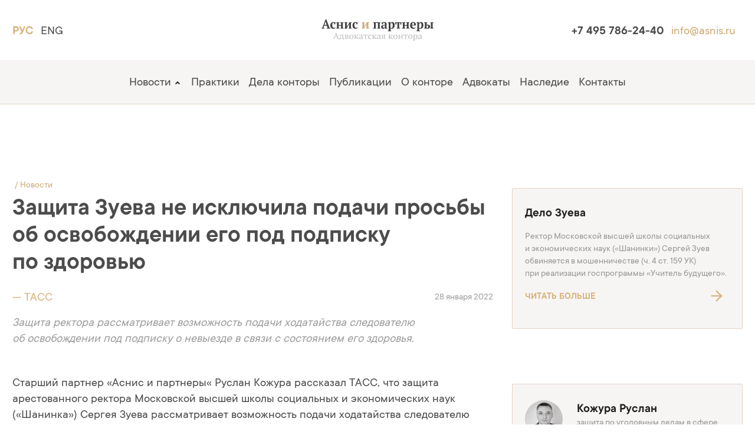

--- FILE ---
content_type: text/html; charset=utf-8
request_url: https://asnis.ru/zaschita_zueva_ne_isklyuchila_podachi_prosby_ob_osvobozhdenii_ego
body_size: 20926
content:
<!DOCTYPE html><!DOCTYPE html><html lang="ru"><head><title>Защита Зуева не исключила подачи просьбы об&nbsp;освобождении его под&nbsp;подписку по&nbsp;здоровью — Адвокатская контора «Аснис и партнеры»</title><meta charset="utf-8"/><meta name="apple-mobile-web-app-capable" content="yes"/><meta name="viewport" content="width=device-width, initial-scale=1.0, maximum-scale=1.0, user-scalable=no"/><meta name="apple-mobile-web-app-status-bar-style" content="#000000"/><link href="" rel="amphtml"/><link type="image/x-icon" rel="shortcut icon" href="/images/favicon.ico"/><meta name="description" content="Защита ректора рассматривает возможность подачи ходатайства следователю об&nbsp;освобождении под&nbsp;подписку о&nbsp;невыезде в&nbsp;связи с&nbsp;состоянием его здоровья."/><meta name="keywords" content=""/><meta property="og:type" content="website"/><meta property="og:title" content="Защита Зуева не исключила подачи просьбы об&nbsp;освобождении его под&nbsp;подписку по&nbsp;здоровью — Адвокатская контора «Аснис и партнеры»"/><meta property="og:description" content="Защита ректора рассматривает возможность подачи ходатайства следователю об&nbsp;освобождении под&nbsp;подписку о&nbsp;невыезде в&nbsp;связи с&nbsp;состоянием его здоровья."/><meta property="og:image" content=""/><style>@-webkit-keyframes frombottom{from{opacity:0;transform:translateY(40px);}to{opacity:1;transform:translateY(0px);}}@-o-keyframes frombottom{from{opacity:0;transform:translateY(40px);}to{opacity:1;transform:translateY(0px);}}@-moz-keyframes frombottom{from{opacity:0;transform:translateY(40px);}to{opacity:1;transform:translateY(0px);}}@keyframes frombottom{from{opacity:0;transform:translateY(40px);}to{opacity:1;transform:translateY(0px);}}/**
 * @license
 * MyFonts Webfont Build ID 3750133, 2019-04-22T10:39:19-0400
 * 
 * The fonts listed in this notice are subject to the End User License
 * Agreement(s) entered into by the website owner. All other parties are 
 * explicitly restricted from using the Licensed Webfonts(s).
 * 
 * You may obtain a valid license at the URLs below.
 * 
 * Webfont: TTCommons-Regular by TypeType
 * URL: https://www.myfonts.com/fonts/type-type/tt-commons/regular/
 * 
 * Webfont: TTCommons-LightItalic by TypeType
 * URL: https://www.myfonts.com/fonts/type-type/tt-commons/light-italic/
 * 
 * Webfont: TTCommons-Light by TypeType
 * URL: https://www.myfonts.com/fonts/type-type/tt-commons/light/
 * 
 * Webfont: TTCommons-Medium by TypeType
 * URL: https://www.myfonts.com/fonts/type-type/tt-commons/medium/
 * 
 * Webfont: TTCommons-MediumItalic by TypeType
 * URL: https://www.myfonts.com/fonts/type-type/tt-commons/medium-italic/
 * 
 * Webfont: TTCommons-Italic by TypeType
 * URL: https://www.myfonts.com/fonts/type-type/tt-commons/italic/
 * 
 * Webfont: TTCommons-ThinItalic by TypeType
 * URL: https://www.myfonts.com/fonts/type-type/tt-commons/thin-italic/
 * 
 * Webfont: TTCommons-Thin by TypeType
 * URL: https://www.myfonts.com/fonts/type-type/tt-commons/thin/
 * 
 * Webfont: TTCommons-BlackItalic by TypeType
 * URL: https://www.myfonts.com/fonts/type-type/tt-commons/black-italic/
 * 
 * Webfont: TTCommons-Black by TypeType
 * URL: https://www.myfonts.com/fonts/type-type/tt-commons/black/
 * 
 * Webfont: TTCommons-BoldItalic by TypeType
 * URL: https://www.myfonts.com/fonts/type-type/tt-commons/bold-italic/
 * 
 * Webfont: TTCommons-Bold by TypeType
 * URL: https://www.myfonts.com/fonts/type-type/tt-commons/bold/
 * 
 * Webfont: TTCommons-DemiBoldItalic by TypeType
 * URL: https://www.myfonts.com/fonts/type-type/tt-commons/demi-bold-italic/
 * 
 * Webfont: TTCommons-DemiBold by TypeType
 * URL: https://www.myfonts.com/fonts/type-type/tt-commons/demi-bold/
 * 
 * Webfont: TTCommons-ExtraBoldItalic by TypeType
 * URL: https://www.myfonts.com/fonts/type-type/tt-commons/extra-bold-italic/
 * 
 * Webfont: TTCommons-ExtraBold by TypeType
 * URL: https://www.myfonts.com/fonts/type-type/tt-commons/extra-bold/
 * 
 * Webfont: TTCommons-ExtraLightItalic by TypeType
 * URL: https://www.myfonts.com/fonts/type-type/tt-commons/extra-light-italic/
 * 
 * Webfont: TTCommons-ExtraLight by TypeType
 * URL: https://www.myfonts.com/fonts/type-type/tt-commons/extra-light/
 * 
 * 
 * License: https://www.myfonts.com/viewlicense?type=web&buildid=3750133
 * Licensed pageviews: 200,000
 * Webfonts copyright: Copyright (c) 2018 by TypeType. Designers Ivan Gladkikh, Pavel Emelyanov. Technical designers Marina Khodak, Vika Usmanova, Nadyr Rakhimov. All rights reserved.
 * 
 * © 2019 MyFonts Inc
*/@import url("//hello.myfonts.net/count/3938cf");@font-face{font-family: 'TT Commons';font-style: normal;font-weight: 400;font-display: swap;
src: url('/webfonts/TT Commons/3938F5_0_0.woff2');src:url('/webfonts/TT Commons/3938F5_0_0.woff2') format('woff2')
,url('/webfonts/TT Commons/3938F5_0_0.eot?#iefix') format('embedded-opentype'),url('/webfonts/TT Commons/3938F5_0_0.woff') format('woff'),url('/webfonts/TT Commons/3938F5_0_0.ttf') format('opentype');
}@font-face{font-family: 'TT Commons';font-style: normal;font-weight: 600;font-display: swap;
src: url('/webfonts/TT Commons/3938F5_D_0.woff2');src:url('/webfonts/TT Commons/3938F5_D_0.woff2') format('woff2')
,url('/webfonts/TT Commons/3938F5_D_0.eot?#iefix') format('embedded-opentype'),url('/webfonts/TT Commons/3938F5_D_0.woff') format('woff'),url('/webfonts/TT Commons/3938F5_D_0.ttf') format('opentype');
}button, input{border-radius:;}hr *{height: 1 px; display:block;}.cp.firstpage .cq:hover .cr,.di.fixed,.cp.firstpage .di.fixed,.cp.firstpage .cq:hover .dj,.cp.firstpage .ej:after,.cp.firstpage .ej:before,.cp.firstpage .ep,.ep:before,.cp.firstpage .ep:before,.fw:hover,.gk:hover,.light_primary{background:#FFFFFF;}.eu:hover,.dy.current_page .eu,.light_secondary{background:#F7F5F4;}.ej:after,.cp.firstpage .di.fixed .ej:after,.ej:before,.cp.firstpage .di.fixed .ej:before,.dark_primary{background:#252525;}.dy:hover .ej:after,.cp.firstpage .ej:after,.cp.firstpage .di.fixed .ej:after,.dy:hover .ej:before,.cp.firstpage .ej:before,.cp.firstpage .di.fixed .ej:before{background:#D8B27C;}.ej:after,.ej:before,.fy:after,.gf:after,.animate{-webkit-transition:all 0.44s cubic-bezier(0.39, 0.09, 0.65, 0.81);-moz-transition:all 0.44s cubic-bezier(0.39, 0.09, 0.65, 0.81);-ms-transition:all 0.44s cubic-bezier(0.39, 0.09, 0.65, 0.81);-o-transition:all 0.44s cubic-bezier(0.39, 0.09, 0.65, 0.81);transition:all 0.44s cubic-bezier(0.39, 0.09, 0.65, 0.81);;}.animate_slow{-webkit-transition:all 0.55s ease-in-out;-moz-transition:all 0.55s ease-in-out;-ms-transition:all 0.55s ease-in-out;-o-transition:all 0.55s ease-in-out;transition:all 0.55s ease-in-out;;}.fd{-webkit-animation:1.3s ease 0s 1 normal none running frombottom;-moz-animation:1.3s ease 0s 1 normal none running frombottom;-o-animation:1.3s ease 0s 1 normal none running frombottom;animation:1.3s ease 0s 1 normal none running frombottom;;}.fh{-webkit-animation:1.3s ease 0s 1 normal none running frombottom;-moz-animation:1.3s ease 0s 1 normal none running frombottom;-o-animation:1.3s ease 0s 1 normal none running frombottom;animation:1.3s ease 0s 1 normal none running frombottom;;}.fs{-webkit-animation:1.3s ease 0s 1 normal none running frombottom;-moz-animation:1.3s ease 0s 1 normal none running frombottom;-o-animation:1.3s ease 0s 1 normal none running frombottom;animation:1.3s ease 0s 1 normal none running frombottom;;}.gc{-webkit-animation:1.3s ease 0s 1 normal none running frombottom;-moz-animation:1.3s ease 0s 1 normal none running frombottom;-o-animation:1.3s ease 0s 1 normal none running frombottom;animation:1.3s ease 0s 1 normal none running frombottom;;}.gj{-webkit-animation:1.3s ease 0s 1 normal none running frombottom;-moz-animation:1.3s ease 0s 1 normal none running frombottom;-o-animation:1.3s ease 0s 1 normal none running frombottom;animation:1.3s ease 0s 1 normal none running frombottom;;}.d_.cp.firstpage .cq:hover .cr,.d_.cp.firstpage .cq:hover .cr input,.d_.cp.firstpage .cq:hover .cr select,.d_.cp.firstpage .cq:hover .cr a,.d_ .di.fixed,.d_ .di.fixed input,.d_ .di.fixed select,.d_ .di.fixed a,.d_.cp.firstpage .di.fixed,.d_.cp.firstpage .di.fixed input,.d_.cp.firstpage .di.fixed select,.d_.cp.firstpage .di.fixed a,.d_.cp.firstpage .cq:hover .dj,.d_.cp.firstpage .cq:hover .dj input,.d_.cp.firstpage .cq:hover .dj select,.d_.cp.firstpage .cq:hover .dj a,.d_.cp.firstpage .dt:hover .dy:hover .ed,.d_.cp.firstpage .dt:hover .dy:hover .ed input,.d_.cp.firstpage .dt:hover .dy:hover .ed select,.d_.cp.firstpage .dt:hover .dy:hover .ed a,.d_ .dt:hover .dy:hover .ed,.d_ .dt:hover .dy:hover .ed input,.d_ .dt:hover .dy:hover .ed select,.d_ .dt:hover .dy:hover .ed a,.d_.cp.firstpage .ep,.d_.cp.firstpage .ep input,.d_.cp.firstpage .ep select,.d_.cp.firstpage .ep a,.d_ .dy.current_page .eu,.d_ .dy.current_page .eu input,.d_ .dy.current_page .eu select,.d_ .dy.current_page .eu a,.d_.cp.firstpage .dt:hover .ev:hover .ey,.d_.cp.firstpage .dt:hover .ev:hover .ey input,.d_.cp.firstpage .dt:hover .ev:hover .ey select,.d_.cp.firstpage .dt:hover .ev:hover .ey a,.d_ .dt:hover .ev:hover .ey,.d_ .dt:hover .ev:hover .ey input,.d_ .dt:hover .ev:hover .ey select,.d_ .dt:hover .ev:hover .ey a,.d_text_primary,.d_text_primary input,.d_text_primary select,.d_text_primary a{color:rgba(0,0,0,0.87);}.d_.cp.firstpage .cq:hover .cr a:hover,.d_ .di.fixed a:hover,.d_.cp.firstpage .di.fixed a:hover,.d_.cp.firstpage .cq:hover .dj a:hover,.d_.cp.firstpage .ep a:hover,.d_ .dy.current_page .eu a:hover,.d_url_hover a:hover{color:#D8B27C;}.d_text_secondary,.d_text_secondary p,.d_text_secondary a{color:rgba(0,0,0,0.7);}.d_accent_primary{color:#D8B27C;}.d_ .cq:hover .dd,.d_logo_horizontal{background:no-repeat left center / contain url("/vector/logo_logo_10126_horisontal_dark.svg");;}.d_url_primary a{color:#CDA975;}.d_url_visited a:visited{color:#D8B27C;}.d_border_bottom{border-bottom:1px solid rgba(160,92,28,0.22);}.d_ .di.fixed{box-shadow:4px 4px 8px rgba(98, 102, 107, 0.09), 2px 2px 4px rgba(183, 185, 189, 0.13), 1px 1px 2px rgba(35, 36, 37, 0.05);;}.d_border_top{border-top:1px solid rgba(160,92,28,0.22);}.d_ .dt:hover .ed,.d_ .dt:hover .ed p,.d_ .dt:hover .ed a,.d_.cp.firstpage .dt:hover .ed,.d_.cp.firstpage .dt:hover .ed p,.d_.cp.firstpage .dt:hover .ed a,.d_ .dt:hover .ey,.d_ .dt:hover .ey p,.d_ .dt:hover .ey a,.d_.cp.firstpage .dt:hover .ey,.d_.cp.firstpage .dt:hover .ey p,.d_.cp.firstpage .dt:hover .ey a,.d_text_disabled,.d_text_disabled p,.d_text_disabled a{color:rgba(0,0,0,0.38);}.d_border{border:1px solid rgba(160,92,28,0.22);border-radius:3px;}.d_shadow_2{box-shadow:6px 6px 12px rgba(86, 88, 89, 0.09), 4px 4px 8px rgba(211, 211, 213, 0.05), 2px 2px 7px 1px rgba(56, 57, 58, 0.07);}.d_border_right{border-right:1px solid rgba(160,92,28,0.22);}.l_text_primary,.l_text_primary input,.l_text_primary select,.l_text_primary a{color:#FFFFFF;}.l_url_hover a:hover{color:#AC8B53;}.l_logo_small{background:no-repeat center center / contain url("/vector/logo_logo_10126_small_light.svg");;}.l_url_primary a{color:#CDA975;}.l_url_visited a:visited{color:#76B5FF;}.l_text_disabled,.l_text_disabled p,.l_text_disabled a{color:rgba(255,255,255,0.38);}.l_border_top{border-top:1px solid rgba(255,255,255,0.24);}.l_accent_primary,.l_accent_primary a{color:#D8B27C;}.l_text_additional,.l_text_additional p,.l_text_additional a{color:rgba(255,255,255,0.5);}blockquote,.blockquote{margin-left:-16px;padding-left: 15px;}.section  .content{padding-left:16px;padding-right:16px;max-width: 575px;;}body,group_nopadding,block_nopadding{margin-top:2px;margin-bottom:2px;}body{padding:2px 2px;}li,.vm_1_1{margin-top:6px;margin-bottom:6px;}ul,ol,hr,p,blockquotes{margin-top:16px;margin-bottom:16px;}upheader{margin-top:2px;margin-bottom:6px;}h6,h5,h4,.vm_5_3{margin-top:27px;margin-bottom:16px;}h3,h2,h1,super,.vm_6_4{margin-top:36px;margin-bottom:21px;}giant{margin-top:46px;margin-bottom:21px;}card,group,.p_5_4{padding:27px 21px;}card_xtiny{padding:11px 11px;}card_tiny,.p_3_3{padding:16px 16px;}card_small,group_small{padding:27px 27px;}card_big,group_big{padding:36px 36px;}group,block_xtiny,block_tiny,block_small,button,input,.vm_4_4{margin-top:21px;margin-bottom:21px;}group_small,button_big,input_big{margin-top:36px;margin-bottom:36px;}group_big,block{margin-top:62px;margin-bottom:62px;}block_big,.vm_10_10{margin-top:97px;margin-bottom:97px;}block_giant{margin-top:174px;margin-bottom:174px;}button_small,input_small{margin-top:27px;margin-bottom:27px;}button_small,input_small{padding:6px 21px;}button,input{padding:11px 21px;}button_big{padding:21px 27px;}input_big{padding:16px 21px;}.section_nopadding.section .content,.svm_0_0.section .content{margin-top:2px;margin-bottom:2px;}.section_xtiny.section .content,.section_tiny.section .content{margin-top:21px;margin-bottom:21px;}.section_small.section .content, .section .content{margin-top:27px;margin-bottom:27px;}.section_bigger.section .content{margin-top:62px;margin-bottom:62px;}.section_big.section .content,.svm_9_9.section .content{margin-top:78px;margin-bottom:78px;}.section_extrabig.section .content{margin-top:144px;margin-bottom:144px;}.section_giant.section .content{margin-top:208px;margin-bottom:208px;}.middle{vertical-align:middle;;}.hide{display:none;;}.di.fixed .do,.di.mobile_opened .dx,.ej:after,.ej:before,.inline{display:inline-block;;}.center{text-align:center;;}.di.fixed .dx,.right{text-align:right;;}.di.mobile_opened .dx,.de{width:100%;}.di.fixed .do,.dk{width:50%;}.left{text-align:left;;}.row_block{margin:-16px -16px;}.row_inner>*{padding:16px 16px;}.top{vertical-align:top;;}.cs{height:60px;;}.cu{overflow:auto;;}.cy{margin-right: 12px;;}.db{width: 100%;height: 60px;margin: 0 auto;background-size: 100%;;}.df{margin-right: 12px;float:left;;}.dh{margin-right: 12px;float:right;;}.dl{width:24px;padding:16px 0;margin-right:16px;;}.dp{width: 171px;height: 60px;opacity:1;;}.eb{margin-right:12px;;}.ec{margin-right:8px;margin-left:8px;;}.ee{line-height:70px;;}.di.fixed .eg{line-height:70px;;}.ei{position:relative;transform:rotate(45deg);width:6px;height:6px;opacity:0;;}.ej:after{content:"";position:absolute;top:0;left:0;border-radius: 3px;width:2px;height:6px;;}.dy:hover .ej:after{transform:translateX(0px) translateY(4px);width:6px;height:2px;;}.ej:before{content:"";position:absolute;top:0;left:0;border-radius: 3px;width:6px;height:2px;;}.dy:hover .ej:before{transform:translateX(4px) translateY(0px);width:2px;height:6px;;}.eq{z-index: 2;position:absolute;opacity:0;width:360px;visibility:hidden;top:61px;left:-42px;;}.ep:before{content: '';position: absolute;width: 20px;height: 20px;border-radius: 0;border-top-left-radius: 4px;border-left: 1px solid rgba(160,92,28,0.22);border-top: 1px solid rgba(160,92,28,0.22);top: -11px;left: 68px;transform: rotate(45deg);;}.et{padding:8px 16px;border-radius:4px;;}.ex{margin-right:8px;margin-left:8px;;}.fa{line-height:70px;;}.di.fixed .fc{line-height:70px;;}.fi{margin-bottom: -37px;;}.fj{display:none;;}.fm:before{margin-right:4px;content:'/';margin-left:4px;;}.fr:before{content: "— ";;}.fx{text-transform: uppercase;line-height: 24px!important;;}.fy:after{content:'';width: 32px;height: 24px;float:right;display:block;margin-left:12px;background-repeat: no-repeat;background-position:0 50% ;background-size:20px;background-image: url("data:image/svg+xml,%3Csvg width='18' height='18' viewBox='0 0 18 18' fill='none' xmlns='http://www.w3.org/2000/svg'%3E%3Cpath d='M16.5 9L0.500045 9' stroke='%23D8B27C' stroke-width='2'/%3E%3Cpath d='M7.88462 17L16.5 9.00001L7.88462 1.00001' stroke='%23D8B27C' stroke-width='2'/%3E%3C/svg%3E%0A");;}.ft:hover .fy:after{background-position: 8px 50%;;}.ge{text-transform: uppercase;line-height: 24px!important;;}.gf:after{content:'';width: 32px;height: 24px;float:right;display:block;margin-left:12px;background-repeat: no-repeat;background-position:0 50% ;background-size:20px;background-image: url("data:image/svg+xml,%3Csvg width='18' height='18' viewBox='0 0 18 18' fill='none' xmlns='http://www.w3.org/2000/svg'%3E%3Cpath d='M16.5 9L0.500045 9' stroke='%23D8B27C' stroke-width='2'/%3E%3Cpath d='M7.88462 17L16.5 9.00001L7.88462 1.00001' stroke='%23D8B27C' stroke-width='2'/%3E%3C/svg%3E%0A");;}.gd:hover:after{background-position: 8px 50%;;}.gi{max-width:320px;;}.gl{width:64px;height:64px;border-radius:64px;filter: grayscale(97%);background-size:64px;background-position:50% 50%;;}.gn:hover{filter: grayscale(0%);;}.go{width:calc(100% - 64px);padding-left:24px;;}.gp{padding-top:24px;padding-bottom:24px;;}.gt{max-height: 112px;height: 112px;overflow: hidden;;}.gv:before{content: "— ";;}.gw{height: 60px;width:170px;;}.ha{margin-right: 12px;;}body,body *,h6,h6 *,button,button *,button_big,button_big *{font-size:21px;line-height:27px;}body,body *,i,i *,blockquotes,blockquotes *,h6,h6 *,h5,h5 *,h4,h4 *,h3,h3 *,h2,h2 *,h1,h1 *,super,super *,giant,giant *,.ff_36,.ff_36 *{font-family:TT Commons, system-ui;}body,body *,i,i *,blockquotes,blockquotes *{font-weight:400;}bold,bold *,b,b *,strong,strong *,h6,h6 *,h5,h5 *,h4,h4 *,h3,h3 *,h2,h2 *,h1,h1 *,super,super *,giant,giant *,.fw_600,.fw_600 *{font-weight:600;}tiny,tiny *{font-size:12px;line-height:16px;}small,small *,button_small,button_small *,.fs_1,.fs_1 *{font-size:16px;line-height:21px;}upheader,upheader *{text-transform:uppercase;}bigger,bigger *,h5,h5 *{font-size:27px;line-height:36px;}h4,h4 *,.fs_4,.fs_4 *{font-size:27px;line-height:36px;}h3,h3 *,.fs_5,.fs_5 *{font-size:34px;line-height:46px;}h2,h2 *{font-size:42px;line-height:46px;}h1,h1 *{font-size:54px;line-height:62px;}super,super *{font-size:66px;line-height:78px;}giant,giant *{font-size:85px;line-height:97px;}@media only screen and (min-width: 575px) {.cp.firstpage .cr,.cp.firstpage .dj{background:rgba(0, 0, 0, 0);}.d_.cp.firstpage .cr,.d_.cp.firstpage .cr input,.d_.cp.firstpage .cr select,.d_.cp.firstpage .cr a,.d_.cp.firstpage .dj,.d_.cp.firstpage .dj input,.d_.cp.firstpage .dj select,.d_.cp.firstpage .dj a{color:#FFFFFF;}.d_.cp.firstpage .cr a:hover,.d_.cp.firstpage .dj a:hover{color:#AC8B53;}.d_.cp.firstpage .dd{background:no-repeat center center / contain url("/vector/logo_logo_10126_vertical_dark.svg");;}.d_.cp.firstpage .cq:hover .dd{background:no-repeat left center / contain url("/vector/logo_logo_10126_horisontal_dark.svg");;}blockquote,.blockquote{margin-left:-16px;padding-left: 15px;}.section  .content{padding-left:16px;padding-right:16px;max-width: 1020px;;}.md-svm_4_4.section .content{margin-top:21px;margin-bottom:21px;}.di.mobile_opened .dx,.md-inline{display:inline-block;;}.cv{width:33.333%;}.da{width:25%;}.di.fixed .do,.md-hide{display:none;;}.di.mobile_opened .dx,.du{width:100%;}.fe{width:66.666%;}.md-vm_6_4{margin-top:36px;margin-bottom:21px;}.fn{width:50%;}.md-ct{height:102px;;}.md-dc{width: 190px;;}.md-dg{margin-right: 12px;float:right;;}.md-dq{opacity:0;;}.di.fixed .ds{opacity:1;;}.md-ea{border:none;position:relative;;}.md-eh{opacity:1;;}.dy:hover .ep{opacity:1;visibility:visible;top:58px;;}.md-ew{border:none;position:relative;;}.md-fs_5,.md-fs_5 *{font-size:34px;line-height:46px;}.md-ff_36,.md-ff_36 *{font-family:TT Commons, system-ui;}.md-fw_600,.md-fw_600 *{font-weight:600;}}@media only screen and (min-width: 1024px) {blockquote,.blockquote{margin-left:-16px;padding-left: 15px;}.section  .content{padding-left:16px;padding-right:16px;max-width: 1200px;;}.di.fixed .do,.di.mobile_opened .dx,.ld-inline{display:inline-block;;}.cw{width:33.333%;}.ld-hide{display:none;;}.dm{width:8.3333%;}.di.fixed .do,.gx{width:16.666%;}.di.mobile_opened .dx,.dv{width:83.333%;}.ff{width:66.666%;}.ld-vm_6_4{margin-top:36px;margin-bottom:21px;}.fo{width:50%;}.fu{width:100%;}.gr{width:25%;}.ld-fk{display:block;;}.ld-fs_6,.ld-fs_6 *{font-size:42px;line-height:46px;}.ld-ff_36,.ld-ff_36 *{font-family:TT Commons, system-ui;}.ld-fw_600,.ld-fw_600 *{font-weight:600;}}@media only screen and (min-width: 1260px) {blockquote,.blockquote{margin-left:-21px;padding-left: 20px;}.section  .content{padding-left:21px;padding-right:21px;max-width: 1440px;;}.di.fixed .do,.di.mobile_opened .dx,.hd-inline{display:inline-block;;}.cx{width:33.333%;}.hd-hide{display:none;;}.dn{width:8.3333%;}.di.fixed .do,.gy{width:16.666%;}.di.mobile_opened .dx,.dw{width:83.333%;}.fg{width:66.666%;}.fp{width:50%;}.fv{width:100%;}.gs{width:25%;}}@media only screen and (min-width: 1920px) {blockquote,.blockquote{margin-left:-36px;padding-left: 35px;}.section  .content{padding-left:36px;padding-right:36px;max-width: 1440px;;}}.icon{display:inline-block;vertical-align:middle;}.icon:before{content:"";display:block;margin:0;background-repeat:no-repeat;background-position:50% 50%;width:100%;}.icon_size_full{width:100%;}.icon_size_regular{width:24px;display:inline-block;vertical-align:middle;}.icon_size_bigger{width:32px;display:inline-block;vertical-align:middle;}.icon_size_big{width:48px;display:inline-block;vertical-align:middle;}.icon_size_giant{width:64px;display:inline-block;vertical-align:middle;}@font-face{font-family:system-ui;font-style:normal;font-weight:100;src:local(".SFNS-Light"), local(".SFNSText-Light"), local(".HelveticaNeueDeskInterface-Light"), local(".LucidaGrandeUI"), local("Segoe UI Light"), local("Ubuntu Light"), local("Roboto-Light"), local("DroidSans"), local("Tahoma");}@font-face{font-family:system-ui;font-style:italic;font-weight:100;src:local(".SFNS-LightItalic"), local(".SFNSText-LightItalic"), local(".HelveticaNeueDeskInterface-Italic"), local(".LucidaGrandeUI"), local("Segoe UI Light Italic"), local("Ubuntu Light Italic"), local("Roboto-LightItalic"), local("DroidSans"), local("Tahoma");}@font-face{font-family:system-ui;font-style:normal;font-weight:200;src:local(".SFNS-Light"), local(".SFNSText-Light"), local(".HelveticaNeueDeskInterface-Light"), local(".LucidaGrandeUI"), local("Segoe UI Light"), local("Ubuntu Light"), local("Roboto-Light"), local("DroidSans"), local("Tahoma");}@font-face{font-family:system-ui;font-style:italic;font-weight:200;src:local(".SFNS-LightItalic"), local(".SFNSText-LightItalic"), local(".HelveticaNeueDeskInterface-Italic"), local(".LucidaGrandeUI"), local("Segoe UI Light Italic"), local("Ubuntu Light Italic"), local("Roboto-LightItalic"), local("DroidSans"), local("Tahoma");}@font-face{font-family:system-ui;font-style:normal;font-weight:300;src:local(".SFNS-Light"), local(".SFNSText-Light"), local(".HelveticaNeueDeskInterface-Light"), local(".LucidaGrandeUI"), local("Segoe UI Light"), local("Ubuntu Light"), local("Roboto-Light"), local("DroidSans"), local("Tahoma");}@font-face{font-family:system-ui;font-style:italic;font-weight:300;src:local(".SFNS-LightItalic"), local(".SFNSText-LightItalic"), local(".HelveticaNeueDeskInterface-Italic"), local(".LucidaGrandeUI"), local("Segoe UI Light Italic"), local("Ubuntu Light Italic"), local("Roboto-LightItalic"), local("DroidSans"), local("Tahoma");}@font-face{font-family:system-ui;font-style:normal;font-weight:400;src:local(".SFNS-Regular"), local(".SFNSText-Regular"), local(".HelveticaNeueDeskInterface-Regular"), local(".LucidaGrandeUI"), local("Segoe UI"), local("Ubuntu"), local("Roboto-Regular"), local("DroidSans"), local("Tahoma");}@font-face{font-family:system-ui;font-style:italic;font-weight:400;src:local(".SFNS-Italic"), local(".SFNSText-Italic"), local(".HelveticaNeueDeskInterface-Italic"), local(".LucidaGrandeUI"), local("Segoe UI Italic"), local("Ubuntu Italic"), local("Roboto-Italic"), local("DroidSans"), local("Tahoma");}@font-face{font-family:system-ui;font-style:normal;font-weight:500;src:local(".SFNS-Medium"), local(".SFNSText-Medium"), local(".HelveticaNeueDeskInterface-MediumP4"), local(".LucidaGrandeUI"), local("Segoe UI Semibold"), local("Ubuntu Medium"), local("Roboto-Medium"), local("DroidSans-Bold"), local("Tahoma Bold");}@font-face{font-family:system-ui;font-style:italic;font-weight:500;src:local(".SFNS-MediumItalic"), local(".SFNSText-MediumItalic"), local(".HelveticaNeueDeskInterface-MediumItalicP4"), local(".LucidaGrandeUI"), local("Segoe UI Semibold Italic"), local("Ubuntu Medium Italic"), local("Roboto-MediumItalic"), local("DroidSans-Bold"), local("Tahoma Bold");}@font-face{font-family:system-ui;font-style:normal;font-weight:600;src:local(".SFNS-Medium"), local(".SFNSText-Medium"), local(".HelveticaNeueDeskInterface-MediumP4"), local(".LucidaGrandeUI"), local("Segoe UI Semibold"), local("Ubuntu Medium"), local("Roboto-Medium"), local("DroidSans-Bold"), local("Tahoma Bold");}@font-face{font-family:system-ui;font-style:italic;font-weight:600;src:local(".SFNS-MediumItalic"), local(".SFNSText-MediumItalic"), local(".HelveticaNeueDeskInterface-MediumItalicP4"), local(".LucidaGrandeUI"), local("Segoe UI Semibold Italic"), local("Ubuntu Medium Italic"), local("Roboto-MediumItalic"), local("DroidSans-Bold"), local("Tahoma Bold");}@font-face{font-family:system-ui;font-style:normal;font-weight:700;src:local(".SFNS-Bold"), local(".SFNSText-Bold"), local(".HelveticaNeueDeskInterface-Bold"), local(".LucidaGrandeUI"), local("Segoe UI Bold"), local("Ubuntu Bold"), local("Roboto-Bold"), local("DroidSans-Bold"), local("Tahoma Bold");}@font-face{font-family:system-ui;font-style:italic;font-weight:700;src:local(".SFNS-BoldItalic"), local(".SFNSText-BoldItalic"), local(".HelveticaNeueDeskInterface-BoldItalic"), local(".LucidaGrandeUI"), local("Segoe UI Bold Italic"), local("Ubuntu Bold Italic"), local("Roboto-BoldItalic"), local("DroidSans-Bold"), local("Tahoma Bold");}@font-face{font-family:system-ui;font-style:normal;font-weight:800;src:local(".SFNS-Bold"), local(".SFNSText-Bold"), local(".HelveticaNeueDeskInterface-Bold"), local(".LucidaGrandeUI"), local("Segoe UI Bold"), local("Ubuntu Bold"), local("Roboto-Bold"), local("DroidSans-Bold"), local("Tahoma Bold");}@font-face{font-family:system-ui;font-style:italic;font-weight:800;src:local(".SFNS-BoldItalic"), local(".SFNSText-BoldItalic"), local(".HelveticaNeueDeskInterface-BoldItalic"), local(".LucidaGrandeUI"), local("Segoe UI Bold Italic"), local("Ubuntu Bold Italic"), local("Roboto-BoldItalic"), local("DroidSans-Bold"), local("Tahoma Bold");}@font-face{font-family:system-ui;font-style:normal;font-weight:900;src:local(".SFNS-Bold"), local(".SFNSText-Bold"), local(".HelveticaNeueDeskInterface-Bold"), local(".LucidaGrandeUI"), local("Segoe UI Bold"), local("Ubuntu Bold"), local("Roboto-Bold"), local("DroidSans-Bold"), local("Tahoma Bold");}@font-face{font-family:system-ui;font-style:italic;font-weight:900;src:local(".SFNS-BoldItalic"), local(".SFNSText-BoldItalic"), local(".HelveticaNeueDeskInterface-BoldItalic"), local(".LucidaGrandeUI"), local("Segoe UI Bold Italic"), local("Ubuntu Bold Italic"), local("Roboto-BoldItalic"), local("DroidSans-Bold"), local("Tahoma Bold");}html,body{width:100%;height:100%;scroll-behavior:smooth;font-variant-ligatures:normal;font-kerning:normal;-webkit-font-smoothing:antialiased;-moz-osx-font-smoothing:grayscale;font-smoothing:antialiased;-webkit-font-feature-settings:"lnum";-moz-font-feature-settings:"lnum";-ms-font-feature-settings:"lnum";-o-font-feature-settings:"lnum";font-feature-settings:"lnum";}body{-ms-text-size-adjust:100%;-webkit-text-size-adjust:100%;padding:0px;margin:0px;font-family:-apple-system, BlinkMacSystemFont, "Segoe UI", Roboto, Helvetica, Ubuntu, Cantarell, Arial, sans-serif, "Apple Color Emoji", "Segoe UI Emoji", "Segoe UI Symbol", Oxygen-Sans, "Helvetica Neue", sans-serif;-webkit-margin-before:0;-webkit-margin-after:0;-webkit-margin-start:0px;-webkit-margin-end:0px;}body.disable-hover,body.disable-hover *{pointer-events:none !important;}body,body *{box-sizing:border-box;outline:0 !important;border-width:0;text-shadow:0px 0px 1px rgba(0, 0, 0, 0);}button,.button{white-space:nowrap;display:inline-block;}ul,ol,dl{display:block;list-style-type:disc;}hr{width:100%;border-size:0;/* Толщина линии */border:none;}blockquote,.blockquote{position:relative;word-wrap:break-word;quotes:none;}img{max-width:100%;display:block;border-style:none;}a,.a{cursor:pointer;text-decoration:none;}a:hover,.a:hover{text-decoration:none;}code,kbd,samp,pre{font-family:monospace, monospace;}table{border-collapse:collapse;border-spacing:0;}input,button{outline:none;}textarea{overflow:auto;}[type="checkbox"],[type="radio"]{box-sizing:border-box;padding:0;}[type="number"]::-webkit-inner-spin-button,[type="number"]::-webkit-outer-spin-button{height:auto;}[type="search"]{-webkit-appearance:textfield;outline-offset:-2px;}[type="search"]::-webkit-search-cancel-button,[type="search"]::-webkit-search-decoration{-webkit-appearance:none;}::-webkit-file-upload-button{-webkit-appearance:button;font:inherit;}.map iframe{border:0;width:100%;height:100%;max-width:100%;max-height:100%;}* > :first-child{margin-top:0;}* > :last-child{margin-bottom:0;}.section{text-align:center;position:relative;box-sizing:border-box;opacity:1;width:100%;display:block;}.section:before{content:"";display:inline-block;height:100%;vertical-align:middle;}.section .content{text-align:left;display:inline-block;vertical-align:middle;width:100%;box-sizing:border-box;margin-left:auto;margin-right:auto;}.content + .content{padding-top:0;}.left{text-align:left;}.right{text-align:right;}.center{text-align:center;}.top{vertical-align:top;}.middle{vertical-align:middle;}.bottom{vertical-align:bottom;}.fixed{position:fixed;z-index:999999;opacity:0.98;margin-top:0;margin-bottom:0;}input,textarea,select{display:block;border-width:1px;border-radius:3px;}input,textarea,select{margin:8px auto;background:transparent;}input,textarea{padding:8px 16px;}select{padding:8px 40px 8px 16px;cursor:pointer;-webkit-appearance:none;background-position:calc(100% - 8px) 50%;background-repeat:no-repeat;background-image:url("data:image/svg+xml,%3Csvg width='24' height='24' viewBox='0 0 24 24' fill='none' xmlns='http://www.w3.org/2000/svg'%3E%3Cg clip-path='url(%23clip0)'%3E%3Cpath fill-rule='evenodd' clip-rule='evenodd' d='M20.3934 7.60629C20.7839 7.99681 20.7839 8.62998 20.3934 9.0205L12.7071 16.7068C12.3166 17.0973 11.6834 17.0973 11.2929 16.7068L3.6066 9.0205C3.21608 8.62998 3.21608 7.99681 3.6066 7.60629C3.99713 7.21576 4.63029 7.21576 5.02082 7.60629L12 14.5855L18.9792 7.60629C19.3697 7.21576 20.0029 7.21576 20.3934 7.60629Z' fill='%239C9C9C'/%3E%3C/g%3E%3Cdefs%3E%3CclipPath id='clip0'%3E%3Crect width='24' height='24' fill='white'/%3E%3C/clipPath%3E%3C/defs%3E%3C/svg%3E%0A");}.field{display:inline-block;vertical-align:top;position:relative;}.field.required .name:after{content:' *';color:#f0534a;}.field .errortext{font-size:12px;display:none;overflow:hidden;max-width:100%;white-space:nowrap;text-overflow:ellipsis;padding:0;color:#f0534a;}.field.alert,.field.error{margin-bottom:0;}.field.alert .input input,.field.error .input input,.field.alert .input select,.field.error .input select,.field.alert .input textarea,.field.error .input textarea{border-color:#f0534a;color:#f0534a;}.field.alert .input:before,.field.error .input:before{color:#fff !important;background-color:#f0534a !important;}.field.alert .input:after,.field.error .input:after{color:#f0534a;}.field.alert .errortext,.field.error .errortext{display:block;}.field .accept{display:inline-block;vertical-align:top;position:static;font-size:12px;opacity:0.5;width:calc(100% - 32px);}.field .field_about{position:relative;width:100%;}.field .field_about:after{content:'?';text-align:center;top:0;right:0;opacity:0;position:absolute;z-index:12;width:24px;height:24px;line-height:24px;cursor:pointer;border-radius:50%;}.field .field_about .name{width:100%;display:block;z-index:4;cursor:pointer;overflow:hidden;white-space:nowrap;text-overflow:ellipsis;}.field .field_about .field_help{width:100%;min-width:320px;user-select:none;text-align:left;box-shadow:0 4px 5px 0 rgba(0, 0, 0, 0.09), 0 1px 10px 0 rgba(0, 0, 0, 0.07), 0 2px 4px -1px rgba(0, 0, 0, 0.21);position:absolute;visibility:hidden;opacity:0;transform:translateY(-100%);top:-64px;z-index:13;left:0;padding:16px;}.field .field_about:hover:after{opacity:1;}.field .field_about:hover .field_help{opacity:1;top:-16px;visibility:visible;z-index:999999;}.field:hover .field_about:after{opacity:1;}.field .input{margin:0;position:relative;}.field .input input,.field .input textarea,.field .input select{width:100%;margin:0;}.field.field_istr input:focus,.field.field_iselect input:focus,.field.field_iname input:focus,.field.field_iemail input:focus,.field.field_itext input:focus,.field.field_iphone input:focus,.field.field_ipassword input:focus,.field.field_istr textarea:focus,.field.field_iselect textarea:focus,.field.field_iname textarea:focus,.field.field_iemail textarea:focus,.field.field_itext textarea:focus,.field.field_iphone textarea:focus,.field.field_ipassword textarea:focus,.field.field_istr select:focus,.field.field_iselect select:focus,.field.field_iname select:focus,.field.field_iemail select:focus,.field.field_itext select:focus,.field.field_iphone select:focus,.field.field_ipassword select:focus{border-color:;}.field.field_iswitch .switch{height:48px;position:relative;}.field.field_iswitch .switch input{top:16px;right:0;bottom:0;left:0;-ms-filter:"progid:DXImageTransform.Microsoft.Alpha(Opacity=0)";filter:alpha(opacity=0);-moz-opacity:0;opacity:0;z-index:100;position:absolute;width:100%;height:100%;cursor:pointer;margin:0;}.field.field_iswitch .switch label{top:16px;display:block;width:50px;height:32px;position:absolute;border-width:1px;border-radius:16px;}.field.field_iswitch .switch label + span{content:"";display:inline-block;position:absolute;left:66px;top:24px;width:16px;height:16px;border-radius:8px;z-index:2;border-width:1px;}.field.field_iswitch .switch input ~ label i{display:block;height:26px;width:26px;border-radius:13px;position:absolute;left:2px;top:2px;z-index:2;background-color:;}.field.field_iswitch .switch input:checked ~ label + span{background-color:;}.field.field_iswitch .switch input:checked ~ label i{background-color:;left:20px;}.field .textarea{position:relative;margin:0;padding:0;}.field .textarea textarea{vertical-align:top;width:100%;padding:0;background:none;resize:none;display:inline-block;height:48px;padding:8px 16px;overflow-y:hidden;box-shadow:none;outline:none;font-size:inherit;line-height:inherit;margin:0;}.field .textarea .hiddenClone{visibility:hidden;position:absolute;padding-bottom:1px;top:0;left:0;right:0;padding:8px 16px;white-space:pre-wrap;word-wrap:break-word;overflow-wrap:break-word;font-family:inherit;font-size:inherit;line-height:inherit;}.field.hidden{display:none;}.material .field{margin:16px 0;}.material .field input,.material .field textarea,.material .field select{background:transparent;}.material .field .field_about:after{top:-20px;}.material .field .field_about .name{font-size:;top:8px;}.material .field:hover .field_about .name,.material .field.hover .field_about .name,.material .field.hasvalue .field_about .name,.material .field.field_iselect .field_about .name,.material .field.field_iswitch .field_about .name{top:-20px;font-size:12px;}.material .field.field_istr .input:before,.material .field.field_iselect .input:before,.material .field.field_iname .input:before,.material .field.field_iemail .input:before,.material .field.field_itext .input:before,.material .field.field_iphone .input:before,.material .field.field_ipassword .input:before{content:'';position:absolute;background-color:;bottom:0;width:0;height:1px;left:50%;}.material .field.field_istr:hover .input:before,.material .field.field_iselect:hover .input:before,.material .field.field_iname:hover .input:before,.material .field.field_iemail:hover .input:before,.material .field.field_itext:hover .input:before,.material .field.field_iphone:hover .input:before,.material .field.field_ipassword:hover .input:before{width:100%;left:0;}.material .field input,.material .field textarea,.material .field .textarea textarea,.material .field select,.material .field .hiddenClone{width:100%;border-top-width:0;border-left-width:0;border-right-width:0;padding:8px 0 8px 0;border-bottom-width:1px;border-radius:0;}.material .field input::-webkit-input-placeholder,.material .field textarea::-webkit-input-placeholder,.material .field .textarea textarea::-webkit-input-placeholder,.material .field select::-webkit-input-placeholder,.material .field .hiddenClone::-webkit-input-placeholder{color:rgba(0, 0, 0, 0) !important;}.material .field input::-moz-placeholder,.material .field textarea::-moz-placeholder,.material .field .textarea textarea::-moz-placeholder,.material .field select::-moz-placeholder,.material .field .hiddenClone::-moz-placeholder{color:rgba(0, 0, 0, 0) !important;}.material .field input:-ms-input-placeholder,.material .field textarea:-ms-input-placeholder,.material .field .textarea textarea:-ms-input-placeholder,.material .field select:-ms-input-placeholder,.material .field .hiddenClone:-ms-input-placeholder{color:rgba(0, 0, 0, 0) !important;}.material .field input:-moz-placeholder,.material .field textarea:-moz-placeholder,.material .field .textarea textarea:-moz-placeholder,.material .field select:-moz-placeholder,.material .field .hiddenClone:-moz-placeholder{color:rgba(0, 0, 0, 0) !important;}.material .field input::placeholder,.material .field textarea::placeholder,.material .field .textarea textarea::placeholder,.material .field select::placeholder,.material .field .hiddenClone::placeholder{color:rgba(0, 0, 0, 0) !important;}.material .field select{padding:8px 40px 8px 0;background-position:100% 50%;}.ske input,.ske textarea,.ske .textarea textarea,.ske select,.ske .hiddenClone{background-color:rgba(128, 128, 128, 0.08);box-shadow:0px 4px 38px -1px rgba(34, 60, 80, 0.15) inset;}.superselect_layer{z-index:99999998;position:fixed;background-color:rgba(255, 255, 255, 0.8);width:100vw;height:100vh;left:0;top:0;right:0;bottom:0;}.superselect_select *{color:#000;color:rgba(0, 0, 0, 0.87);}.superselect_select .superselect_filter,.superselect_select .superselect_item,.superselect_select .superselect_groupname{padding:8px 16px;}.superselect_select .superselect_filter{margin:0;width:100%;border:0;border-bottom:1px solid rgba(0, 0, 0, 0.12);border-radius:0;background-color:#fff;color:#000;color:rgba(0, 0, 0, 0.87);}.superselect_select .superselect_group .superselect_groupname{padding-left:28px;font-weight:bold;color:#000;color:rgba(0, 0, 0, 0.87);background-color:#efefef;cursor:pointer;position:relative;border-bottom:1px solid rgba(0, 0, 0, 0.12);}.superselect_select .superselect_group .superselect_groupname:before{content:' ';position:absolute;z-index:3;border-bottom:4px solid transparent;border-top:4px solid transparent;border-left:4px solid #000;border-right:none;left:16px;margin-top:-4px;top:50%;}.superselect_select .superselect_group .superselect_item{display:none;}.superselect_select .superselect_group.superselect_group_opened .superselect_groupname:before{transform:rotateZ(90deg);}.superselect_select .superselect_group.superselect_group_opened .superselect_item{display:block;border-bottom:1px solid rgba(0, 0, 0, 0.12);background-color:#fff;color:#000;color:rgba(0, 0, 0, 0.87);cursor:pointer;}.superselect_select .superselect_group.superselect_group_opened .superselect_item:hover{background-color:rgba(0, 0, 0, 0.03);}.superselect_select .superselect_group.superselect_group_opened .superselect_item.hidden_item{display:none;}.superselect_select .superselect_group.superselect_group_opened .superselect_item.selected,.superselect_select .superselect_group.superselect_group_opened .superselect_item.hidden_item .superselect_select .superselect_group.superselect_group_opened .superselect_item.selected{display:block;background-color:rgba(0, 0, 0, 0.02);background-image:url("data:image/svg+xml,%3Csvg xmlns='http://www.w3.org/2000/svg' width='24' height='24' viewBox='0 0 24 24'%3E%3Cpath fill='none' d='M0 0h24v24H0z'/%3E%3Cpath d='M9 16.2L4.8 12l-1.4 1.4L9 19 21 7l-1.4-1.4L9 16.2z'/%3E%3C/svg%3E");background-repeat:no-repeat;background-position:5px 50%;padding-left:37px;}.cf{font-size:14px;}.cf *{font-size:14px;}.cf.opened .cf_close{width:100vw;height:100vh;visibility:visible;opacity:1;}.cf.opened .cf_window{visibility:visible;opacity:1;}.cf .cf_close{opacity:0;position:fixed;z-index:99999998;overflow:hidden;background-color:rgba(34, 51, 97, 0.03);left:0;top:0;right:0;bottom:0;visibility:hidden;}.cf .cf_window{visibility:hidden;opacity:0;width:300px;z-index:99999999;height:350px;border-radius:12px;background-color:#fff;position:absolute;background-color:#fbfbfb;top:50%;left:50%;box-shadow:-20px 20px 42px 0 rgba(0, 0, 0, 0.19), 0px 0px 15px 0 rgba(82, 51, 21, 0.13), -9px 9px 13px 0 rgba(0, 0, 0, 0.07);}.cf .cf_window .cf_window_content{height:calc(100% - 50px);height:100%;width:100%;overflow-y:scroll;border-radius:12px;background-color:#fff;}.cf_preview{cursor:pointer;}.cf_preview_colorpicker .cf_colorpicker_color,.cf_preview_colorpicker .cf_colorpicker_name{display:inline-block;vertical-align:middle;}.cf_preview_colorpicker .cf_colorpicker_color{width:36px;height:36px;}.cf_preview_colorpicker .cf_colorpicker_name{padding-left:16px;}.cf_preview_datepicker .cf_datepicker_day:after,.cf_preview_datepicker .cf_datepicker_month:after,.cf_preview_datepicker .cf_datepicker_year:after{content:' ';}.cf_preview_datepicker .cf_datepicker_day,.cf_preview_datepicker .cf_datepicker_month{font-weight:bold;}.cf .cf_window.colorpicker .cf_window_header{padding:18px;border-bottom:1px solid rgba(0, 0, 0, 0.12);background-color:#fbfbfb;box-shadow:inset 0px -5px 16px 0 rgba(0, 0, 0, 0.07);}.cf .cf_window.colorpicker .cf_window_header .cf_window_header_reset_button,.cf .cf_window.colorpicker .cf_window_header .cf_window_header_active_button,.cf .cf_window.colorpicker .cf_window_header .cf_window_header_picker_button{width:36px;height:36px;background-repeat:no-repeat;background-position:50% 50%;cursor:pointer;}.cf .cf_window.colorpicker .cf_window_header .cf_window_header_reset_button:hover,.cf .cf_window.colorpicker .cf_window_header .cf_window_header_active_button:hover,.cf .cf_window.colorpicker .cf_window_header .cf_window_header_picker_button:hover{opacity:0.6;}.cf .cf_window.colorpicker .cf_window_header .cf_window_header_color_content,.cf .cf_window.colorpicker .cf_window_header .cf_colorpicker_color,.cf .cf_window.colorpicker .cf_window_header .cf_colorpicker_input,.cf .cf_window.colorpicker .cf_window_header .cf_colorpicker_opacity,.cf .cf_window.colorpicker .cf_window_header .cf_window_header_reset_button,.cf .cf_window.colorpicker .cf_window_header .cf_window_header_active_button,.cf .cf_window.colorpicker .cf_window_header .cf_window_header_picker_button{display:inline-block;vertical-align:middle;}.cf .cf_window.colorpicker .cf_window_header .cf_window_header_reset_button{background-image:url("data:image/svg+xml,%3Csvg xmlns='http://www.w3.org/2000/svg' width='24' height='24' viewBox='0 0 24 24'%3E%3Cpath d='M12 3c-4.97 0-9 4.03-9 9s4.03 9 9 9c.83 0 1.5-.67 1.5-1.5 0-.39-.15-.74-.39-1.01-.23-.26-.38-.61-.38-.99 0-.83.67-1.5 1.5-1.5H16c2.76 0 5-2.24 5-5 0-4.42-4.03-8-9-8zm-5.5 9c-.83 0-1.5-.67-1.5-1.5S5.67 9 6.5 9 8 9.67 8 10.5 7.33 12 6.5 12zm3-4C8.67 8 8 7.33 8 6.5S8.67 5 9.5 5s1.5.67 1.5 1.5S10.33 8 9.5 8zm5 0c-.83 0-1.5-.67-1.5-1.5S13.67 5 14.5 5s1.5.67 1.5 1.5S15.33 8 14.5 8zm3 4c-.83 0-1.5-.67-1.5-1.5S16.67 9 17.5 9s1.5.67 1.5 1.5-.67 1.5-1.5 1.5z'/%3E%3Cpath d='M0 0h24v24H0z' fill='none'/%3E%3C/svg%3E");}.cf .cf_window.colorpicker .cf_window_header .cf_window_header_active_button{background-image:url("data:image/svg+xml,%3Csvg xmlns='http://www.w3.org/2000/svg' width='24' height='24' viewBox='0 0 24 24'%3E%3Cpath d='M5 17v2h14v-2H5zm4.5-4.2h5l.9 2.2h2.1L12.75 4h-1.5L6.5 15h2.1l.9-2.2zM12 5.98L13.87 11h-3.74L12 5.98z'/%3E%3Cpath d='M0 0h24v24H0z' fill='none'/%3E%3C/svg%3E");}.cf .cf_window.colorpicker .cf_window_header .cf_window_header_picker_button{background-image:url("data:image/svg+xml,%3Csvg xmlns='http://www.w3.org/2000/svg' width='24' height='24' viewBox='0 0 24 24'%3E%3Cpath d='M0 0h24v24H0z' fill='none'/%3E%3Cpath d='M20.71 5.63l-2.34-2.34c-.39-.39-1.02-.39-1.41 0l-3.12 3.12-1.93-1.91-1.41 1.41 1.42 1.42L3 16.25V21h4.75l8.92-8.92 1.42 1.42 1.41-1.41-1.92-1.92 3.12-3.12c.4-.4.4-1.03.01-1.42zM6.92 19L5 17.08l8.06-8.06 1.92 1.92L6.92 19z'/%3E%3C/svg%3E");}.cf .cf_window.colorpicker .cf_window_header .cf_window_header_color_content{width:calc(100% - 108px);}.cf .cf_window.colorpicker .cf_window_header .cf_window_header_color_content .cf_colorpicker_color{width:36px;height:36px;}.cf .cf_window.colorpicker .cf_window_header .cf_window_header_color_content .cf_colorpicker_input{color:#000;width:calc(100% - 72px);padding:0;padding-left:18px;border:0;background-color:transparent;margin:0;}.cf .cf_window.colorpicker .cf_window_header .cf_window_header_color_content .cf_colorpicker_opacity{width:36px;padding:0;border:0;background-color:transparent;margin:0;}.cf .cf_window.colorpicker .cf_colorpicker_picker{display:none;}.cf .cf_window.colorpicker .cf_window_colorpicker{display:block;}.cf .cf_window.colorpicker.show_picker .cf_colorpicker_picker{display:block;}.cf .cf_window.colorpicker.show_picker .cf_window_colorpicker{display:none;}.cf .cf_window.colorpicker .cf_window_colorpicker.showcolors .cf_window_colorpicker_color-palette .cf_window_colorpicker_color-group{display:none;}.cf .cf_window.colorpicker .cf_window_colorpicker.showcolors .cf_window_colorpicker_color-palette .cf_window_colorpicker_color-group.selected{display:block;}.cf .cf_window.colorpicker .cf_window_colorpicker.showcolors .cf_window_colorpicker_color-palette .cf_window_colorpicker_color-group.selected .cf_window_colorpicker_color{width:16.66666%;display:inline-block;}.cf .cf_window.colorpicker .cf_window_colorpicker.showcolors .cf_window_colorpicker_color-palette .cf_window_colorpicker_color-group.selected .cf_window_colorpicker_color.selected,.cf .cf_window.colorpicker .cf_window_colorpicker.showcolors .cf_window_colorpicker_color-palette .cf_window_colorpicker_color-group.selected .cf_window_colorpicker_color:hover{position:relative;}.cf .cf_window.colorpicker .cf_window_colorpicker.showcolors .cf_window_colorpicker_color-palette .cf_window_colorpicker_color-group.selected .cf_window_colorpicker_color.selected:before,.cf .cf_window.colorpicker .cf_window_colorpicker.showcolors .cf_window_colorpicker_color-palette .cf_window_colorpicker_color-group.selected .cf_window_colorpicker_color:hover:before{content:'';display:block;position:absolute;width:100%;height:100%;}.cf .cf_window.colorpicker .cf_window_colorpicker.showcolors .cf_window_colorpicker_color-palette .cf_window_colorpicker_color-group.selected .cf_window_colorpicker_color.selected.colorpicker_dark_text:before,.cf .cf_window.colorpicker .cf_window_colorpicker.showcolors .cf_window_colorpicker_color-palette .cf_window_colorpicker_color-group.selected .cf_window_colorpicker_color:hover.colorpicker_dark_text:before{border:1px solid rgba(0, 0, 0, 0.4);}.cf .cf_window.colorpicker .cf_window_colorpicker.showcolors .cf_window_colorpicker_color-palette .cf_window_colorpicker_color-group.selected .cf_window_colorpicker_color.selected.colorpicker_light_text:before,.cf .cf_window.colorpicker .cf_window_colorpicker.showcolors .cf_window_colorpicker_color-palette .cf_window_colorpicker_color-group.selected .cf_window_colorpicker_color:hover.colorpicker_light_text:before{border:1px solid rgba(255, 255, 255, 0.4);}.cf .cf_window.colorpicker .cf_window_colorpicker.showgroups .cf_window_colorpicker_color-palette .cf_window_colorpicker_color-group{display:inline-block;width:16.66666%;}.cf .cf_window.colorpicker .cf_window_colorpicker.showgroups .cf_window_colorpicker_color-palette .cf_window_colorpicker_color-group .cf_window_colorpicker_color{width:100%;display:none;}.cf .cf_window.colorpicker .cf_window_colorpicker.showgroups .cf_window_colorpicker_color-palette .cf_window_colorpicker_color-group .cf_window_colorpicker_color.main-color{display:block;}.cf .cf_window.colorpicker .cf_window_colorpicker .cf_window_colorpicker_color-palette{border-bottom:1px solid rgba(0, 0, 0, 0.12);}.cf .cf_window.colorpicker .cf_window_colorpicker .cf_window_colorpicker_color-palette .cf_window_colorpicker_color-group{position:relative;}.cf .cf_window.colorpicker .cf_window_colorpicker .cf_window_colorpicker_color-palette .cf_window_colorpicker_color-group .cf_window_colorpicker_color{vertical-align:top;height:50px;line-height:50px;text-align:center;cursor:pointer;}.cf .cf_window.colorpicker .cf_window_colorpicker .cf_window_colorpicker_color-palette .cf_window_colorpicker_color-group .cf_window_colorpicker_color.colorpicker_dark_text{color:#000;}.cf .cf_window.colorpicker .cf_window_colorpicker .cf_window_colorpicker_color-palette .cf_window_colorpicker_color-group .cf_window_colorpicker_color.colorpicker_light_text{color:#fff;}.datepicker .dateselect_weekdays{background-color:;}.datepicker .dateselect_weekdays .dateselect_weekday{display:inline-block;width:14.28571%;text-align:center;font-weight:bold;line-height:32px;}.datepicker .dateselect_select{overflow-y:scroll;}.datepicker .dateselect_select .dateselect_item{display:inline-block;width:14.28571%;text-align:center;line-height:32px;height:32px;background-color:#fff;color:#000;color:rgba(0, 0, 0, 0.87);cursor:pointer;position:relative;}.datepicker .dateselect_select .dateselect_item.hidden_item{display:none;}.datepicker .dateselect_select .dateselect_item .dateselect_item_name{text-align:center;line-height:32px;position:absolute;top:50%;left:50%;transform:translateX(-50%) translateY(-50%);z-index:99999;}.datepicker .dateselect_select .dateselect_item:before{content:'';width:0px;height:0px;border-radius:16px;background-color:;color:#fff;position:absolute;top:50%;left:50%;transform:translateX(-50%) translateY(-50%);z-index:9999;}.datepicker .dateselect_select .dateselect_item:after{content:'';width:0px;height:32px;border-radius:16px;background-color:;color:#fff;position:absolute;top:50%;left:50%;transform:translateX(-50%) translateY(-50%);z-index:9999;}.datepicker .dateselect_select .dateselect_item:hover:before,.datepicker .dateselect_select .dateselect_item.selected:before{width:32px;height:32px;}.datepicker .dateselect_select .dateselect_item:hover .dateselect_item_name,.datepicker .dateselect_select .dateselect_item.selected .dateselect_item_name{color:#fff;}.datepicker.dateselect_end_30 .dateselect_item_31{display:none;}.datepicker.dateselect_end_29 .dateselect_item_30,.datepicker.dateselect_end_29 .dateselect_item_31{display:none;}.datepicker.dateselect_end_28 .dateselect_item_29,.datepicker.dateselect_end_28 .dateselect_item_30,.datepicker.dateselect_end_28 .dateselect_item_31{display:none;}.datepicker.dateselect_start_0 .dateselect_item_1{margin-left:0%;}.datepicker.dateselect_start_0 .dateselect_select .dateselect_item:nth-of-type(7n + 7) .dateselect_item_name{color:blue;}.datepicker.dateselect_start_0 .dateselect_select .dateselect_item:nth-of-type(7n + 7):hover .dateselect_item_name,.datepicker.dateselect_start_0 .dateselect_select .dateselect_item:nth-of-type(7n + 7).selected .dateselect_item_name{color:#fff;}.datepicker.dateselect_start_1 .dateselect_item_1{margin-left:14.28571%;}.datepicker.dateselect_start_1 .dateselect_select .dateselect_item:nth-of-type(7n + 6) .dateselect_item_name{color:blue;}.datepicker.dateselect_start_1 .dateselect_select .dateselect_item:nth-of-type(7n + 6):hover .dateselect_item_name,.datepicker.dateselect_start_1 .dateselect_select .dateselect_item:nth-of-type(7n + 6).selected .dateselect_item_name{color:#fff;}.datepicker.dateselect_start_2 .dateselect_item_1{margin-left:28.57143%;}.datepicker.dateselect_start_2 .dateselect_select .dateselect_item:nth-of-type(7n + 5) .dateselect_item_name{color:blue;}.datepicker.dateselect_start_2 .dateselect_select .dateselect_item:nth-of-type(7n + 5):hover .dateselect_item_name,.datepicker.dateselect_start_2 .dateselect_select .dateselect_item:nth-of-type(7n + 5).selected .dateselect_item_name{color:#fff;}.datepicker.dateselect_start_3 .dateselect_item_1{margin-left:42.85714%;}.datepicker.dateselect_start_3 .dateselect_select .dateselect_item:nth-of-type(7n + 4) .dateselect_item_name{color:blue;}.datepicker.dateselect_start_3 .dateselect_select .dateselect_item:nth-of-type(7n + 4):hover .dateselect_item_name,.datepicker.dateselect_start_3 .dateselect_select .dateselect_item:nth-of-type(7n + 4).selected .dateselect_item_name{color:#fff;}.datepicker.dateselect_start_4 .dateselect_item_1{margin-left:57.14286%;}.datepicker.dateselect_start_4 .dateselect_select .dateselect_item:nth-of-type(7n + 3) .dateselect_item_name{color:blue;}.datepicker.dateselect_start_4 .dateselect_select .dateselect_item:nth-of-type(7n + 3):hover .dateselect_item_name,.datepicker.dateselect_start_4 .dateselect_select .dateselect_item:nth-of-type(7n + 3).selected .dateselect_item_name{color:#fff;}.datepicker.dateselect_start_5 .dateselect_item_1{margin-left:71.42857%;}.datepicker.dateselect_start_5 .dateselect_select .dateselect_item:nth-of-type(7n + 2) .dateselect_item_name{color:blue;}.datepicker.dateselect_start_5 .dateselect_select .dateselect_item:nth-of-type(7n + 2):hover .dateselect_item_name,.datepicker.dateselect_start_5 .dateselect_select .dateselect_item:nth-of-type(7n + 2).selected .dateselect_item_name{color:#fff;}.datepicker.dateselect_start_6 .dateselect_item_1{margin-left:85.71429%;}.datepicker.dateselect_start_6 .dateselect_select .dateselect_item:nth-of-type(7n + 1) .dateselect_item_name{color:blue;}.datepicker.dateselect_start_6 .dateselect_select .dateselect_item:nth-of-type(7n + 1):hover .dateselect_item_name,.datepicker.dateselect_start_6 .dateselect_select .dateselect_item:nth-of-type(7n + 1).selected .dateselect_item_name{color:#fff;}.datepicker.dateselect_start_7 .dateselect_item_1{margin-left:100%;}.datepicker.dateselect_start_7 .dateselect_select .dateselect_item:nth-of-type(7n + 0) .dateselect_item_name{color:blue;}.datepicker.dateselect_start_7 .dateselect_select .dateselect_item:nth-of-type(7n + 0):hover .dateselect_item_name,.datepicker.dateselect_start_7 .dateselect_select .dateselect_item:nth-of-type(7n + 0).selected .dateselect_item_name{color:#fff;}.datepicker .dateselect_header .dateselect_header_text,.datepicker .dateselect_header .dateselect_month_prev,.datepicker .dateselect_header .dateselect_month_next{height:48px;width:48px;display:inline-block;vertical-align:middle;line-height:48px;}.datepicker .dateselect_header .dateselect_header_text{width:calc(100% - 96px);text-align:center;}.datepicker .dateselect_header .dateselect_header_text .dateselect_header_text_month{line-height:48px;font-weight:bold;display:inline;}.datepicker .dateselect_header .dateselect_header_text .dateselect_header_text_month:after{content:' ';}.datepicker .dateselect_header .dateselect_header_text .dateselect_header_text_year{line-height:48px;font-weight:normal;display:inline;}.datepicker .dateselect_header .dateselect_header_text .dateselect_header_text_year:after{content:' ';}.datepicker .dateselect_header .dateselect_month_prev{text-align:right;}.datepicker .dateselect_header .dateselect_month_prev:after{content:'<';}.datepicker .dateselect_header .dateselect_month_next{text-align:left;}.datepicker .dateselect_header .dateselect_month_next:after{content:'>';}.datepicker .dateselect_header .dateselect_month_prev,.datepicker .dateselect_header .dateselect_month_next{cursor:pointer;}.gq .bxslider{margin:0;padding:0;}.gq ul.bxslider{list-style:none;}.gq .bx-viewport{-webkit-transform:translatez(0);}.gq .bx-wrapper{padding:0;*zoom:1;-ms-touch-action:pan-y;touch-action:pan-y;position:relative;}.gq .bx-wrapper img{max-width:100%;display:block;}.gq .bx-wrapper .bx-pager{max-width:70%;max-height:40px;overflow:hidden;text-align:center;font-size:0.85em;font-family:Arial;font-weight:bold;color:#fafafa;padding-top:5px;display:inline-block;}.gq .bx-wrapper .bx-pager a{background:rgba(122, 122, 122, 0.1);text-indent:-9999px;display:block;width:15px;height:15px;margin:12px 5px;outline:0;border:1px solid rgba(122, 122, 122, 0.3);border-radius:12px;}.gq .bx-wrapper .bx-pager a:hover{background:#d8b27c;border:1px solid rgba(0, 0, 0, 0);}.gq .bx-wrapper .bx-pager a:focus{border:1px solid rgba(0, 0, 0, 0);background:#d8b27c;}.gq .bx-wrapper .bx-pager a.active{background:#d8b27c;width:15px;height:15px;}.gq .bx-wrapper .bx-pager .bx-pager-item{display:inline-block;vertical-align:bottom;font-size:0;line-height:0;}.gq .bx-wrapper .bx-controls-direction a{color:rgba(0, 0, 0, 0);background-position:50%;outline:0;width:48px;height:48px;z-index:2;}.gq .bx-wrapper .bx-controls-direction a.disabled{display:none;}.gq .bx-wrapper .bx-controls{width:100%;display:inline-block;position:absolute;bottom:-80px;}.gq .bx-wrapper .bx-controlsbx-has-controls-auto.bx-has-pager{margin-top:24px;margin-bottom:24px;}.gq .bx-wrapper .bx-controlsbx-has-controls-auto.bx-has-pager .bx-pager{text-align:left;width:80%;}.gq .bx-wrapper .bx-controlsbx-has-controls-auto.bx-has-pager .bx-controls-auto{right:0;width:35px;}.gq .bx-wrapper .bx-caption{background:#666;background:rgba(80, 80, 80, 0.75);width:100%;}.gq .bx-wrapper .bx-caption span{color:#fff;font-family:Arial;display:block;font-size:0.85em;padding:10px;}.gq .bx-wrapper .bx-prev,.gq .bx-wrapper .bx-next{background-color:rgba(255, 255, 255, 0);border-radius:120px;height:100%;margin:0;background-position:50%;opacity:0.6;}.gq .bx-wrapper .bx-prev:hover,.gq .bx-wrapper .bx-next:hover{opacity:1;}.gq .bx-wrapper .bx-prev{float:left;background:url("data:image/svg+xml,%3Csvg width='24' height='24' viewBox='0 0 24 24' fill='none' xmlns='http://www.w3.org/2000/svg'%3E%3Cpath d='M4 11.7647L12 4M4 11.7647L12 19.5294M4 11.7647H20' stroke='%2333394E' stroke-width='2' stroke-linecap='round' stroke-linejoin='round'/%3E%3C/svg%3E%0A") no-repeat 0 0;}.gq .bx-wrapper .bx-next{float:right;background:url("data:image/svg+xml,%3Csvg width='18' height='18' viewBox='0 0 18 18' fill='none' xmlns='http://www.w3.org/2000/svg'%3E%3Cpath d='M17 8.76471L9 1M17 8.76471L9 16.5294M17 8.76471H1' stroke='%2333394E' stroke-width='2' stroke-linecap='round' stroke-linejoin='round'/%3E%3C/svg%3E%0A") no-repeat 0 0;}</style></head><body defaultplugins="dasable_hover" id="cp" class="cp d_ d_text_primary d_url_hover light_primary d_text_secondary"><div id="cq" class="cq"><div class="d_text_primary d_url_hover light_primary cr svm_0_0 md-svm_4_4 cs md-ct section animate cu"><div class="content"><div class="locale middle hide md-inline cv ld-inline cw hd-inline cx"><a href="/"><div class="fw_600 inline d_accent_primary cy">РУС</div></a><a href="/english"><div class="inline">ENG</div></a></div><div class="logo middle center hide md-inline da ld-inline cw hd-inline cx"><a href="/"><div class="logo db md-dc animate d_logo_horizontal dd"></div></a></div><div class="contacts middle right inline de md-inline cv ld-inline cw hd-inline cx"><div class="d_url_primary d_url_hover d_url_visited inline df md-dg"><a target="_blank" href="mailto:info@asnis.ru" class="email">info@asnis.ru</a></div><div class="inline dh"><a target="_blank" href="tel:+74957862440" class="fw_600 phone">+7 495 786-24-40</a></div></div></div></div><div plugins="fix_on_top" id="di" class="hlight di svm_0_0 animate d_text_primary d_url_hover light_secondary dj d_border_bottom section"><div class="content"><div><div onclick="$(this).parent().parent().parent().toggleClass('mobile_opened');" class="menu_button middle inline dk md-hide ld-hide hd-hide"><div class="icon menu light inline middle dl"></div><div class="menu_name inline middle">Меню</div></div><div class="logo_position animate middle inline dk md-hide ld-inline dm hd-inline dn do"><a href="/"><div class="logo animate d_logo_horizontal dp md-dq ds"></div></a></div><div id="dt" class="menu_content dt animate middle hide md-inline du ld-inline dv hd-inline dw dx center"><div id="dy_0" class="item  dy md-inline left d_border_top md-ea eb"><a href="/news"><div class="name ec ed inline"><div class="ee eg name">Новости</div></div><div class="arrow inline md-eh ei ej"></div></a><div id="eo_0" class="dropdown eo left p_3_3 d_text_primary d_url_hover light_primary ep d_border d_shadow_2 animate_slow eq"><div class="dropdown_item  d_text_primary d_url_hover light_primary et animate eu"><a href="/news"><div class="name">Все</div></a></div><div class="dropdown_item  d_text_primary d_url_hover light_primary et animate eu"><a href="/smi_o_nas"><div class="name">СМИ о нас</div></a></div><div class="dropdown_item  d_text_primary d_url_hover light_primary et animate eu"><a href="/obschestvennaya_deyatelnost"><div class="name">Общественная деятельность</div></a></div><div class="dropdown_item  d_text_primary d_url_hover light_primary et animate eu"><a href="/mezhdunarodnaya_deyatelnost"><div class="name">Международная деятельность</div></a></div><div class="dropdown_item  d_text_primary d_url_hover light_primary et animate eu"><a href="/ekspertnye_kommentarii"><div class="name">Экспертные комментарии</div></a></div></div></div><a href="/practice"><div id="ev_0" class="item  ev md-inline left d_border_top md-ew"><div class="name ex ey inline"><div class="fa fc name">Практики</div></div></div></a><a href="/cases"><div id="_" class="item  ev md-inline left d_border_top md-ew"><div class="name ex ey inline"><div class="fa fc name">Дела конторы</div></div></div></a><a href="/osnovnye"><div id="_1" class="item  ev md-inline left d_border_top md-ew"><div class="name ex ey inline"><div class="fa fc name">Публикации</div></div></div></a><a href="/about_asnis"><div id="_2" class="item  ev md-inline left d_border_top md-ew"><div class="name ex ey inline"><div class="fa fc name">О конторе</div></div></div></a><a href="/lawyers"><div id="_3" class="item  ev md-inline left d_border_top md-ew"><div class="name ex ey inline"><div class="fa fc name">Адвокаты</div></div></div></a><a href="/heritage"><div id="_4" class="item  ev md-inline left d_border_top md-ew"><div class="name ex ey inline"><div class="fa fc name">Наследие</div></div></div></a><a href="/contacts_asnis"><div id="_5" class="item  ev md-inline left d_border_top md-ew"><div class="name ex ey inline"><div class="fa fc name">Контакты</div></div></div></a></div></div></div></div></div><div class="svm_9_9 d_text_primary d_url_hover light_primary d_text_secondary section"><div class="content"><div class="row_block row_inner"><div class="section_inner d_url_primary d_url_hover d_url_visited fd hide md-inline fe ld-inline ff hd-inline fg top"></div><div class="section_inner d_url_primary d_url_hover d_url_visited fh inline de md-inline fe ld-inline ff hd-inline fg top"><div class="fi"><div class="pwd fj ld-fk"><div class="item inline top"><a href="/news"><div class="fs_1 fm name">Новости</div></a></div></div></div><h1 class="fs_4 ff_36 fw_600 vm_5_3 md-fs_5 md-ff_36 md-fw_600 md-vm_6_4 ld-fs_6 ld-ff_36 ld-fw_600 ld-vm_6_4">Защита Зуева не исключила подачи просьбы об&nbsp;освобождении его под&nbsp;подписку по&nbsp;здоровью</h1><div class="div"><div class="inline dk md-inline fn ld-inline fo hd-inline fp middle fr d_accent_primary upheader">ТАСС</div><div class="inline dk md-inline fn ld-inline fo hd-inline fp middle right d_text_disabled fs_1 eventtime">28 января 2022</div></div><p><i><div class="d_text_disabled desc">Защита ректора рассматривает возможность подачи ходатайства следователю об&nbsp;освобождении под&nbsp;подписку о&nbsp;невыезде в&nbsp;связи с&nbsp;состоянием его здоровья.</div></i></p></div><div class="section_inner d_url_primary d_url_hover d_url_visited fs inline de md-inline fe ld-inline cw hd-inline cx top"><div id="ft" class="advokats ft vm_4_4 d_url_primary d_url_hover d_url_visited"><div class="delo row_block row_inner"><div class="inline de md-inline du ld-inline fu hd-inline fv top"><a href="/delo_zueva"><div class="card p_5_4 d_text_primary d_url_hover light_secondary fw d_border animate"><div class="inline top"><h6>Дело Зуева</h6><div class="description d_text_disabled fs_1">Ректор Московской высшей школы социальных и&nbsp;экономических наук («Шанинки») Сергей Зуев обвиняется в&nbsp;мошенничестве (ч. 4 ст. 159 УК) при&nbsp;реализации госпрограммы «Учитель будущего».</div><p><div class="fs_1 fw_600 fx animate d_accent_primary fy">Читать больше</div></p></div></div></a></div></div></div></div><div class="section_inner d_url_primary d_url_hover d_url_visited gc inline de md-inline fe ld-inline ff hd-inline fg top"><div class="text"><p>Старший партнер «Аснис и&nbsp;партнеры« Руслан Кожура рассказал ТАСС, что защита арестованного ректора Московской высшей школы социальных и&nbsp;экономических наук («Шанинка») Сергея Зуева рассматривает возможность подачи ходатайства следователю об&nbsp;освобождении под&nbsp;подписку о&nbsp;невыезде в&nbsp;связи с&nbsp;состоянием его здоровья.</p> <p>»Сейчас мы с&nbsp;коллегами рассматриваем возможность подать ходатайство следователю об&nbsp;изменении меры пресечения Зуеву на&nbsp;более мягкую, например, на&nbsp;подписку о&nbsp;невыезде. Связано это с&nbsp;тяжелым состоянием здоровья нашего подзащитного. Он ходит с&nbsp;трудом, опирается на&nbsp;палочку. Подъем по&nbsp;лестнице для&nbsp;Зуева является проблемой», — рассказал защитник.</p></div><p><div default="Читайте полностью в источнике"><a href="https://tass.ru/proisshestviya/13555229" target="_blank"><div class="icon_size_regular  icon light"></div><div id="gd" class="gd fs_1 fw_600 ge animate d_accent_primary gf gi"><b>Читайте полностью в источнике</b></div></a></div></p></div><div class="section_inner d_url_primary d_url_hover d_url_visited gj inline de md-inline fe ld-inline cw hd-inline cx top"><div class="advokats vm_4_4 d_url_primary d_url_hover d_url_visited"><div class="author row_block row_inner"><div class="inline de md-inline du ld-inline fu hd-inline fv top"><a href="/Kozhura_Ruslan_Vyacheslavovich"><div class="card p_5_4 d_text_primary d_url_hover light_secondary gk d_border animate"><div style="background-image:url(/images/1955083d541d2df8745577868caf5c6d_128_128_100.jpg)" class="inline top animate gl gn"></div><div class="inline top go"><div class="name fw_600">Кожура Руслан</div><div class="description d_text_disabled fs_1">защита по&nbsp;уголовным делам в&nbsp;сфере экономики</div></div></div></a></div></div></div></div></div></div></div><div class="svm_9_9 d_text_primary d_url_hover light_secondary d_text_secondary section"><div class="content"><h2>Последние новости</h2><div class="scss d_border_bottom d_border_top gp gq"><div class="slider_container newsslider row_block row_inner"><div class="item_wrapper inline de md-inline cv ld-inline gr hd-inline gs d_border_right top"><a href="/vs_ukazal_na_otvetstvennost_cedenta_za_peredachu_nedeystvite"><div class="item"><div class="gt name">ВС указал на&nbsp;ответственность цедента за&nbsp;передачу недействительного требования</div><div class="fs_1 fw_600 gv d_accent_primary upheader">PROбанкротство</div><div class="d_text_disabled fs_1 eventtime">16 января</div></div></a></div><div class="item_wrapper inline de md-inline cv ld-inline gr hd-inline gs d_border_right top"><a href="/dmitriy_kravchenko_prinyal_uchastie_v_zaklyuchitelnom_v_2025_god"><div class="item"><div class="gt name">Дмитрий Кравченко принял участие в&nbsp;заключительном в&nbsp;2025 году заседании Общественного совета при&nbsp;Росреестре</div><div class="fs_1 fw_600 gv d_accent_primary upheader"></div><div class="d_text_disabled fs_1 eventtime">26 декабря 2025</div></div></a></div><div class="item_wrapper inline de md-inline cv ld-inline gr hd-inline gs d_border_right top"><a href="/sud_okruga_razyasnil_poryadok_vyplaty_supruzheskoy_doli_pri_ba"><div class="item"><div class="gt name">Суд округа разъяснил порядок выплаты супружеской доли при&nbsp;банкротстве</div><div class="fs_1 fw_600 gv d_accent_primary upheader">PROбанкротство</div><div class="d_text_disabled fs_1 eventtime">16 декабря 2025</div></div></a></div><div class="item_wrapper inline de md-inline cv ld-inline gr hd-inline gs d_border_right top"><a href="/ak_asnis_i_partnery_otmechena_reytingom_probankrotstvo"><div class="item"><div class="gt name">АК "Аснис и&nbsp;партнеры" отмечена рейтингом PROбанкротство</div><div class="fs_1 fw_600 gv d_accent_primary upheader">PROбанкротство</div><div class="d_text_disabled fs_1 eventtime">12 декабря 2025</div></div></a></div><div class="item_wrapper inline de md-inline cv ld-inline gr hd-inline gs d_border_right top"><a href="/kassaciya_kvartira_v_144_kv._m_na_semyu_iz_4_chelovek__stand"><div class="item"><div class="gt name">Кассация: квартира в&nbsp;144 кв. м на&nbsp;семью из&nbsp;4 человек — стандартное, а не "роскошное" жилье</div><div class="fs_1 fw_600 gv d_accent_primary upheader">PROбанкротство</div><div class="d_text_disabled fs_1 eventtime">12 декабря 2025</div></div></a></div><div class="item_wrapper inline de md-inline cv ld-inline gr hd-inline gs d_border_right top"><a href="/ezhegodnyy_cikl_seminarov_nachitka"><div class="item"><div class="gt name">Ежегодный цикл семинаров "Начитка"</div><div class="fs_1 fw_600 gv d_accent_primary upheader">Московское отделение Ассоциации юристов России</div><div class="d_text_disabled fs_1 eventtime">11 декабря 2025</div></div></a></div><div class="item_wrapper inline de md-inline cv ld-inline gr hd-inline gs d_border_right top"><a href="/kassaciya_napomnila_o_povyshennom_standarte_proverki_dolgov_af"><div class="item"><div class="gt name">Кассация напомнила о&nbsp;повышенном стандарте проверки долгов аффилированного лица</div><div class="fs_1 fw_600 gv d_accent_primary upheader">PROбанкротство</div><div class="d_text_disabled fs_1 eventtime">8 декабря 2025</div></div></a></div><div class="item_wrapper inline de md-inline cv ld-inline gr hd-inline gs d_border_right top"><a href="/advokatskaya_kontora_asnis_ipartnery_rekomendovana_reyting"><div class="item"><div class="gt name">Адвокатская контора "Аснис и партнеры" рекомендована рейтингом Право-300</div><div class="fs_1 fw_600 gv d_accent_primary upheader">Право.ru</div><div class="d_text_disabled fs_1 eventtime">4 декабря 2025</div></div></a></div><div class="item_wrapper inline de md-inline cv ld-inline gr hd-inline gs d_border_right top"><a href="/v_den_yurista_sostoyalsya_ix_sezd_associacii_yuristov_rossii"><div class="item"><div class="gt name">В День юриста состоялся IX Съезд Ассоциации юристов России</div><div class="fs_1 fw_600 gv d_accent_primary upheader">Ассоциация юристов России</div><div class="d_text_disabled fs_1 eventtime">3 декабря 2025</div></div></a></div><div class="item_wrapper inline de md-inline cv ld-inline gr hd-inline gs d_border_right top"><a href="/v_zamoskvoreckom_rayonnom_sude_nachalos_rassmotrenie_ugolovn"><div class="item"><div class="gt name">В Замоскворецком районном суде началось рассмотрение уголовного дела Минцев</div><div class="fs_1 fw_600 gv d_accent_primary upheader">Коммерсантъ</div><div class="d_text_disabled fs_1 eventtime">1 декабря 2025</div></div></a></div><div class="item_wrapper inline de md-inline cv ld-inline gr hd-inline gs d_border_right top"><a href="/prisyaga_disciplinarnye_proizvodstva_i_nagrazhdenie_advokatov"><div class="item"><div class="gt name">Присяга, дисциплинарные производства и&nbsp;награждение адвокатов: как прошло заседание Совета АПМ</div><div class="fs_1 fw_600 gv d_accent_primary upheader">Адвокатская палата города Москвы</div><div class="d_text_disabled fs_1 eventtime">28 ноября 2025</div></div></a></div><div class="item_wrapper inline de md-inline cv ld-inline gr hd-inline gs d_border_right top"><a href="/27_noyabrya_2025_goda_v_zale_zasedaniy_uchenogo_soveta_yuridiches"><div class="item"><div class="gt name">27 ноября 2025 года в&nbsp;Зале заседаний Ученого совета Юридического факультета МГУ состоялось расширенное заседание Совета Московского отделения Ассоциации юристов России</div><div class="fs_1 fw_600 gv d_accent_primary upheader">Московское отделение Ассоциации юристов России</div><div class="d_text_disabled fs_1 eventtime">28 ноября 2025</div></div></a></div><div class="item_wrapper inline de md-inline cv ld-inline gr hd-inline gs d_border_right top"><a href="/anastasiya_poletaeva_prinyala_uchastie_v_strategicheskoy_sessii_"><div class="item"><div class="gt name">Анастасия Полетаева приняла участие в&nbsp;стратегической сессии "Наследование и&nbsp;цифровые технологии" в&nbsp;МГЮА</div><div class="fs_1 fw_600 gv d_accent_primary upheader">МГЮА</div><div class="d_text_disabled fs_1 eventtime">27 ноября 2025</div></div></a></div><div class="item_wrapper inline de md-inline cv ld-inline gr hd-inline gs d_border_right top"><a href="/vs_izuchit_zakonnosti_osvobozhdeniya_grazhdanina_bankrota_ot_dol"><div class="item"><div class="gt name">ВС изучит законности освобождения гражданина-банкрота от&nbsp;долгов</div><div class="fs_1 fw_600 gv d_accent_primary upheader">PROбанкротство</div><div class="d_text_disabled fs_1 eventtime">27 ноября 2025</div></div></a></div><div class="item_wrapper inline de md-inline cv ld-inline gr hd-inline gs d_border_right top"><a href="/vs_ukazal_na_obyazannost_kdl_obosnovat_nepodachu_zayavleniya_o"><div class="item"><div class="gt name">ВС указал на&nbsp;обязанность КДЛ обосновать неподачу заявления о&nbsp;банкротстве</div><div class="fs_1 fw_600 gv d_accent_primary upheader">PROбанкротство</div><div class="d_text_disabled fs_1 eventtime">26 ноября 2025</div></div></a></div><div class="item_wrapper inline de md-inline cv ld-inline gr hd-inline gs d_border_right top"><a href="/arhitektura_programmy_ezhegodnogo_kommunikacionnogo_foruma_ra"><div class="item"><div class="gt name">Архитектура программы ежегодного коммуникационного форума РАСО "Дни PR'25"</div><div class="fs_1 fw_600 gv d_accent_primary upheader">Российская ассоциация по&nbsp;связям с&nbsp;общественностью (РАСО)</div><div class="d_text_disabled fs_1 eventtime">24 ноября 2025</div></div></a></div><div class="item_wrapper inline de md-inline cv ld-inline gr hd-inline gs d_border_right top"><a href="/sud_prodlil_arest_osnovatelya_rusagro_moshkovicha_esche_na_tri_"><div class="item"><div class="gt name">Суд продлил арест основателя "Русагро" Мошковича еще на&nbsp;три месяца</div><div class="fs_1 fw_600 gv d_accent_primary upheader">Forbes</div><div class="d_text_disabled fs_1 eventtime">18 ноября 2025</div></div></a></div><div class="item_wrapper inline de md-inline cv ld-inline gr hd-inline gs d_border_right top"><a href="/chem_v_rossii_zamenyat_evropeyskuyu_konvenciyu_po_pravam_chelovek"><div class="item"><div class="gt name">Чем в&nbsp;России заменят Европейскую конвенцию по&nbsp;правам человека</div><div class="fs_1 fw_600 gv d_accent_primary upheader">Ведомости</div><div class="d_text_disabled fs_1 eventtime">18 ноября 2025</div></div></a></div><div class="item_wrapper inline de md-inline cv ld-inline gr hd-inline gs d_border_right top"><a href="/kassaciya_otmenila_torgi_po_prodazhe_doma_bankrota_iz_za_dovod"><div class="item"><div class="gt name">Кассация отменила торги по&nbsp;продаже дома банкрота из-за&nbsp;доводов о&nbsp;мировом соглашении</div><div class="fs_1 fw_600 gv d_accent_primary upheader">PROбанкротство</div><div class="d_text_disabled fs_1 eventtime">17 ноября 2025</div></div></a></div><div class="item_wrapper inline de md-inline cv ld-inline gr hd-inline gs d_border_right top"><a href="/kassaciya_utochnila_pravila_prodazhi_edinstvennogo_zhilya_pri_ba"><div class="item"><div class="gt name">Кассация уточнила правила продажи единственного жилья при&nbsp;банкротстве</div><div class="fs_1 fw_600 gv d_accent_primary upheader">PROбанкротство</div><div class="d_text_disabled fs_1 eventtime">11 ноября 2025</div></div></a></div><div class="item_wrapper inline de md-inline cv ld-inline gr hd-inline gs d_border_right top"><a href="/ks_proanaliziroval_konstitucionno_pravovuyu_zaschitu_chelovechesk"><div class="item"><div class="gt name">КС проанализировал конституционно-правовую защиту человеческого достоинства</div><div class="fs_1 fw_600 gv d_accent_primary upheader">Адвокатская газета</div><div class="d_text_disabled fs_1 eventtime">10 ноября 2025</div></div></a></div><div class="item_wrapper inline de md-inline cv ld-inline gr hd-inline gs d_border_right top"><a href="/kassaciya_predely_preyudicii_ne_rasprostranyayutsya_na_sorazmern"><div class="item"><div class="gt name">Кассация: пределы преюдиции не распространяются на&nbsp;соразмерность неустоек в&nbsp;банкротстве</div><div class="fs_1 fw_600 gv d_accent_primary upheader">PROбанкротство</div><div class="d_text_disabled fs_1 eventtime">10 ноября 2025</div></div></a></div><div class="item_wrapper inline de md-inline cv ld-inline gr hd-inline gs d_border_right top"><a href="/konstitucionnyy_sud_sfokusirovalsya_na_tradicionnyh_cennostyah"><div class="item"><div class="gt name">Конституционный суд сфокусировался на&nbsp;традиционных ценностях</div><div class="fs_1 fw_600 gv d_accent_primary upheader">Ведомости</div><div class="d_text_disabled fs_1 eventtime">6 ноября 2025</div></div></a></div><div class="item_wrapper inline de md-inline cv ld-inline gr hd-inline gs d_border_right top"><a href="/razvitie_sovremennoy_penitenciarnoy_sistemy_rossii_obsuzhdayut"><div class="item"><div class="gt name">Развитие современной пенитенциарной системы России обсуждают на&nbsp;международной научно-практической конференции в&nbsp;Вологде</div><div class="fs_1 fw_600 gv d_accent_primary upheader">Вологодский институт права и&nbsp;экономики ФСИН России</div><div class="d_text_disabled fs_1 eventtime">1 ноября 2025</div></div></a></div><div class="item_wrapper inline de md-inline cv ld-inline gr hd-inline gs d_border_right top"><a href="/gosduma_rassmotrit_garantii_vosstanovleniya_zemel_pri_bankro"><div class="item"><div class="gt name">Госдума рассмотрит гарантии восстановления земель при&nbsp;банкротстве недропользователей</div><div class="fs_1 fw_600 gv d_accent_primary upheader">PROбанкротство</div><div class="d_text_disabled fs_1 eventtime">1 ноября 2025</div></div></a></div><div class="item_wrapper inline de md-inline cv ld-inline gr hd-inline gs d_border_right top"><a href="/srok_davnosti_po_vzyskaniyu_procentov_za_nedeystvitelnuyu_sde"><div class="item"><div class="gt name">Срок давности по&nbsp;взысканию процентов за&nbsp;недействительную сделку — 3 года с&nbsp;иска АУ</div><div class="fs_1 fw_600 gv d_accent_primary upheader">PROбанкротство</div><div class="d_text_disabled fs_1 eventtime">22 октября 2025</div></div></a></div><div class="item_wrapper inline de md-inline cv ld-inline gr hd-inline gs d_border_right top"><a href="/rossiyskuyu_yurfirmu_maxima_legal_hotyat_vklyuchit_v_sankcionnyy"><div class="item"><div class="gt name">Российскую юрфирму Maxima Legal хотят включить в&nbsp;санкционный список ЕС</div><div class="fs_1 fw_600 gv d_accent_primary upheader">Адвокатская газета</div><div class="d_text_disabled fs_1 eventtime">21 октября 2025</div></div></a></div><div class="item_wrapper inline de md-inline cv ld-inline gr hd-inline gs d_border_right top"><a href="/v_verhovnom_sude_rossiyskoy_federacii_proshlo_zasedanie_raboch"><div class="item"><div class="gt name">В Верховном Суде Российской Федерации прошло заседание рабочей группы по&nbsp;подготовке проектов постановлений Пленума ВС РФ</div><div class="fs_1 fw_600 gv d_accent_primary upheader">Федеральная палата адвокатов Российской Федерации</div><div class="d_text_disabled fs_1 eventtime">21 октября 2025</div></div></a></div><div class="item_wrapper inline de md-inline cv ld-inline gr hd-inline gs d_border_right top"><a href="/sud_ukazal_chto_transportnye_rashody_upravlyayuschego_ne_vozmescha"><div class="item"><div class="gt name">Суд указал, что транспортные расходы управляющего не возмещаются за&nbsp;счет должника</div><div class="fs_1 fw_600 gv d_accent_primary upheader">PROбанкротство</div><div class="d_text_disabled fs_1 eventtime">21 октября 2025</div></div></a></div><div class="item_wrapper inline de md-inline cv ld-inline gr hd-inline gs d_border_right top"><a href="/fns_smozhet_vzyskivat_dolgi_so_schetov_rossiyan_bez_suda_s_1_n"><div class="item"><div class="gt name">ФНС сможет взыскивать долги со&nbsp;счетов россиян без&nbsp;суда с&nbsp;1 ноября: разбор</div><div class="fs_1 fw_600 gv d_accent_primary upheader">РБК Инвестиции</div><div class="d_text_disabled fs_1 eventtime">18 октября 2025</div></div></a></div><div class="item_wrapper inline de md-inline cv ld-inline gr hd-inline gs d_border_right top"><a href="/v_gosdumu_vnesen_zakonoproekt_o_neprikosnovennosti_zhilya_ipo"><div class="item"><div class="gt name">В Госдуму внесен законопроект о&nbsp;неприкосновенности жилья ипотечных должников</div><div class="fs_1 fw_600 gv d_accent_primary upheader">PROбанкротство</div><div class="d_text_disabled fs_1 eventtime">17 октября 2025</div></div></a></div><div class="item_wrapper inline de md-inline cv ld-inline gr hd-inline gs d_border_right top"><a href="/pravitelstvo_namereno_povysit_s_7_do_12_razmer_ispolnitel"><div class="item"><div class="gt name">Правительство намерено повысить с&nbsp;7 до&nbsp;12% размер исполнительского сбора для&nbsp;должников</div><div class="fs_1 fw_600 gv d_accent_primary upheader">PROбанкротство</div><div class="d_text_disabled fs_1 eventtime">16 октября 2025</div></div></a></div><div class="item_wrapper inline de md-inline cv ld-inline gr hd-inline gs d_border_right top"><a href="/opciony_lichnye_fondy_i_upravlyayuschie_instrumenty_nasledstven"><div class="item"><div class="gt name">Опционы, личные фонды и&nbsp;управляющие: инструменты наследственного планирования в&nbsp;цитатах</div><div class="fs_1 fw_600 gv d_accent_primary upheader">Право.ru</div><div class="d_text_disabled fs_1 eventtime">16 октября 2025</div></div></a></div><div class="item_wrapper inline de md-inline cv ld-inline gr hd-inline gs d_border_right top"><a href="/vs_obyazal_pristavov_otvechat_za_bezdeystvie_po_vzyskaniyu_ali"><div class="item"><div class="gt name">ВС обязал приставов отвечать за&nbsp;бездействие по&nbsp;взысканию алиментов</div><div class="fs_1 fw_600 gv d_accent_primary upheader">PROбанкротство</div><div class="d_text_disabled fs_1 eventtime">13 октября 2025</div></div></a></div><div class="item_wrapper inline de md-inline cv ld-inline gr hd-inline gs d_border_right top"><a href="/genprokuratura_utverdila_obvinitelnoe_zaklyuchenie_po_delu_mi"><div class="item"><div class="gt name">Генпрокуратура утвердила обвинительное заключение по&nbsp;делу Минца</div><div class="fs_1 fw_600 gv d_accent_primary upheader">РИА НОВОСТИ</div><div class="d_text_disabled fs_1 eventtime">10 октября 2025</div></div></a></div><div class="item_wrapper inline de md-inline cv ld-inline gr hd-inline gs d_border_right top"><a href="/minekonomrazvitiya_rasshiryaet_prava_grazhdan_dolzhnikov_v_bankro"><div class="item"><div class="gt name">Минэкономразвития расширяет права граждан-должников в&nbsp;банкротстве</div><div class="fs_1 fw_600 gv d_accent_primary upheader">PROбанкротство</div><div class="d_text_disabled fs_1 eventtime">10 октября 2025</div></div></a></div><div class="item_wrapper inline de md-inline cv ld-inline gr hd-inline gs d_border_right top"><a href="/nelzya_poluchit_ispolnitelnyy_list_posle_mirovogo_soglasheni"><div class="item"><div class="gt name">Нельзя получить исполнительный лист после&nbsp;мирового соглашения</div><div class="fs_1 fw_600 gv d_accent_primary upheader">PROбанкротство</div><div class="d_text_disabled fs_1 eventtime">7 октября 2025</div></div></a></div><div class="item_wrapper inline de md-inline cv ld-inline gr hd-inline gs d_border_right top"><a href="/mnogodetnyh_dolzhnikov_zaschityat_ot_vzyskaniya_zemli_i_avtomobil"><div class="item"><div class="gt name">Многодетных должников защитят от&nbsp;взыскания земли и&nbsp;автомобилей</div><div class="fs_1 fw_600 gv d_accent_primary upheader">PROбанкротство</div><div class="d_text_disabled fs_1 eventtime">3 октября 2025</div></div></a></div><div class="item_wrapper inline de md-inline cv ld-inline gr hd-inline gs d_border_right top"><a href="/eks_supruga_dolzhnika_imeet_pravo_vykupit_dolyu_v_sovmestno_n"><div class="item"><div class="gt name">Экс-супруга должника имеет право выкупить долю в&nbsp;совместно нажитом имуществе до&nbsp;торгов</div><div class="fs_1 fw_600 gv d_accent_primary upheader">PROбанкротство</div><div class="d_text_disabled fs_1 eventtime">2 октября 2025</div></div></a></div><div class="item_wrapper inline de md-inline cv ld-inline gr hd-inline gs d_border_right top"><a href="/sberbank_chislo_bankrotstv_ipotechnikov_rastet_iz_za_novyh_pr"><div class="item"><div class="gt name">Сбербанк: число банкротств ипотечников растет из-за&nbsp;новых правовых механизмов</div><div class="fs_1 fw_600 gv d_accent_primary upheader">PROбанкротство</div><div class="d_text_disabled fs_1 eventtime">2 октября 2025</div></div></a></div><div class="item_wrapper inline de md-inline cv ld-inline gr hd-inline gs d_border_right top"><a href="/a._sheykin_cifrovizaciya_pomozhet_sdelat_kollektivnye_iski_do"><div class="item"><div class="gt name">А. Шейкин: Цифровизация поможет сделать коллективные иски доступным инструментом защиты прав граждан</div><div class="fs_1 fw_600 gv d_accent_primary upheader">Совет Федерации Федерального Собрания Российской Федерации</div><div class="d_text_disabled fs_1 eventtime">30 сентября 2025</div></div></a></div><div class="item_wrapper inline de md-inline cv ld-inline gr hd-inline gs d_border_right top"><a href="/opasnye_trendy_pri_opredelenii_mesta_zhitelstva_rebenka"><div class="item"><div class="gt name">Опасные тренды при&nbsp;определении места жительства ребенка</div><div class="fs_1 fw_600 gv d_accent_primary upheader">Право.ру</div><div class="d_text_disabled fs_1 eventtime">30 сентября 2025</div></div></a></div><div class="item_wrapper inline de md-inline cv ld-inline gr hd-inline gs d_border_right top"><a href="/kassaciya_nominalnyy_sobstvennik_ne_otvechaet_za_posleduyuschiy"><div class="item"><div class="gt name">Кассация: номинальный собственник не отвечает за&nbsp;последующий рост стоимости имущества</div><div class="fs_1 fw_600 gv d_accent_primary upheader">PROбанкротство</div><div class="d_text_disabled fs_1 eventtime">25 сентября 2025</div></div></a></div><div class="item_wrapper inline de md-inline cv ld-inline gr hd-inline gs d_border_right top"><a href="/kassaciya_platezhi_na_soderzhanie_detey_ne_vredyat_kreditoram_p"><div class="item"><div class="gt name">Кассация: платежи на&nbsp;содержание детей не вредят кредиторам при&nbsp;платежеспособности</div><div class="fs_1 fw_600 gv d_accent_primary upheader">PROбанкротство</div><div class="d_text_disabled fs_1 eventtime">22 сентября 2025</div></div></a></div><div class="item_wrapper inline de md-inline cv ld-inline gr hd-inline gs d_border_right top"><a href="/semeynoe_i_nasledstvennoe_pravo_zakonodatelnye_izmeneniya_i"><div class="item"><div class="gt name">Семейное и&nbsp;наследственное право: законодательные изменения и&nbsp;актуальная практика</div><div class="fs_1 fw_600 gv d_accent_primary upheader">Право.ru</div><div class="d_text_disabled fs_1 eventtime">18 сентября 2025</div></div></a></div><div class="item_wrapper inline de md-inline cv ld-inline gr hd-inline gs d_border_right top"><a href="/centr_rerihov_pytaetsya_osporit_perehod_272_kartin_v_sobstve"><div class="item"><div class="gt name">Центр Рерихов пытается оспорить переход 272 картин в&nbsp;собственность государства</div><div class="fs_1 fw_600 gv d_accent_primary upheader">Ведомости</div><div class="d_text_disabled fs_1 eventtime">17 сентября 2025</div></div></a></div><div class="item_wrapper inline de md-inline cv ld-inline gr hd-inline gs d_border_right top"><a href="/sud_otkazalsya_razyasnit_asv_poryadok_vzyskaniya_857_mln_s_ban"><div class="item"><div class="gt name">Суд отказался разъяснить АСВ порядок взыскания 857 млн с&nbsp;банкрота</div><div class="fs_1 fw_600 gv d_accent_primary upheader">PROбанкротство</div><div class="d_text_disabled fs_1 eventtime">16 сентября 2025</div></div></a></div><div class="item_wrapper inline de md-inline cv ld-inline gr hd-inline gs d_border_right top"><a href="/po_obvineniyu_vkorrupcii_podstrazhey_ostavili_direktora_fku_"><div class="item"><div class="gt name">По обвинению в коррупции под стражей оставили директора ФКУ "Налог-сервис"</div><div class="fs_1 fw_600 gv d_accent_primary upheader">Коммерсантъ</div><div class="d_text_disabled fs_1 eventtime">11 сентября 2025</div></div></a></div><div class="item_wrapper inline de md-inline cv ld-inline gr hd-inline gs d_border_right top"><a href="/kassaciya_ustupka_dolga_bez_ogovorok_vklyuchaet_svyazannye_treb"><div class="item"><div class="gt name">Кассация: уступка долга без&nbsp;оговорок включает связанные требования</div><div class="fs_1 fw_600 gv d_accent_primary upheader">PROбанкротство</div><div class="d_text_disabled fs_1 eventtime">10 сентября 2025</div></div></a></div><div class="item_wrapper inline de md-inline cv ld-inline gr hd-inline gs d_border_right top"><a href="/as_sko_sud_vprave_ustanavlivat_formu_viny_v_dtp_pri_bankro"><div class="item"><div class="gt name">АС СКО: суд вправе устанавливать форму вины в&nbsp;ДТП при&nbsp;банкротстве</div><div class="fs_1 fw_600 gv d_accent_primary upheader">PROбанкротство</div><div class="d_text_disabled fs_1 eventtime">4 сентября 2025</div></div></a></div><div class="item_wrapper inline de md-inline cv ld-inline gr hd-inline gs d_border_right top"><a href="/sud_ostavil_sbezhavshemu_v_london_bankiru_motylevu_odnu_iz_dvu"><div class="item"><div class="gt name">Суд оставил сбежавшему в&nbsp;Лондон банкиру Мотылеву одну из&nbsp;двух квартир в&nbsp;Москве</div><div class="fs_1 fw_600 gv d_accent_primary upheader">PROбанкротство</div><div class="d_text_disabled fs_1 eventtime">1 сентября 2025</div></div></a></div><div class="item_wrapper inline de md-inline cv ld-inline gr hd-inline gs d_border_right top"><a href="/kassaciya_kontragent_obyazan_oprovergnut_dovody_o_fiktivnost"><div class="item"><div class="gt name">Кассация: контрагент обязан опровергнуть доводы о&nbsp;фиктивности сделки</div><div class="fs_1 fw_600 gv d_accent_primary upheader">PROбанкротство</div><div class="d_text_disabled fs_1 eventtime">28 августа 2025</div></div></a></div><div class="item_wrapper inline de md-inline cv ld-inline gr hd-inline gs d_border_right top"><a href="/rezultaty_reytinga_wealth_navigator"><div class="item"><div class="gt name">Результаты рейтинга WEALTH Navigator</div><div class="fs_1 fw_600 gv d_accent_primary upheader">WEALTH Navigator</div><div class="d_text_disabled fs_1 eventtime">26 августа 2025</div></div></a></div><div class="item_wrapper inline de md-inline cv ld-inline gr hd-inline gs d_border_right top"><a href="/raspiska_o_poluchenii_dolzhnikom_oplaty_po_sdelke_imeet_dokaza"><div class="item"><div class="gt name">Расписка о&nbsp;получении должником оплаты по&nbsp;сделке имеет доказательственное значение</div><div class="fs_1 fw_600 gv d_accent_primary upheader">PROбанкротство</div><div class="d_text_disabled fs_1 eventtime">26 августа 2025</div></div></a></div><div class="item_wrapper inline de md-inline cv ld-inline gr hd-inline gs d_border_right top"><a href="/dmitriy_korobkov_proigral_delo_protiv_adv_v_pervoy_instancii"><div class="item"><div class="gt name">Решение АСГМ об отказе в удовлетворении иска Дмитрия Коробкова к АДВ устояло в апелляционной инстанции</div><div class="fs_1 fw_600 gv d_accent_primary upheader">AdIndex</div><div class="d_text_disabled fs_1 eventtime">25 августа 2025</div></div></a></div><div class="item_wrapper inline de md-inline cv ld-inline gr hd-inline gs d_border_right top"><a href="/spaset_li_vtoraya_ruka_ot_moshennikov_i_kak_podklyuchit_mnen"><div class="item"><div class="gt name">Спасет ли "вторая рука" от&nbsp;мошенников и&nbsp;как подключить: мнение экспертов</div><div class="fs_1 fw_600 gv d_accent_primary upheader">РБК Инвестиции</div><div class="d_text_disabled fs_1 eventtime">25 августа 2025</div></div></a></div><div class="item_wrapper inline de md-inline cv ld-inline gr hd-inline gs d_border_right top"><a href="/nevernoe_raspredelenie_bremeni_dokazyvaniya_neperedachi_dokume"><div class="item"><div class="gt name">Неверное распределение бремени доказывания непередачи документов не исключает субсидиарки</div><div class="fs_1 fw_600 gv d_accent_primary upheader">PROбанкротство</div><div class="d_text_disabled fs_1 eventtime">22 августа 2025</div></div></a></div><div class="item_wrapper inline de md-inline cv ld-inline gr hd-inline gs d_border_right top"><a href="/osnovatelya_i_eks_gendirektora_holdinga_rusagro_ostavili_v_"><div class="item"><div class="gt name">Основателя и&nbsp;экс-гендиректора холдинга "Русагро" оставили в&nbsp;СИЗО до&nbsp;ноября</div><div class="fs_1 fw_600 gv d_accent_primary upheader">Вечерняя Москва</div><div class="d_text_disabled fs_1 eventtime">19 августа 2025</div></div></a></div><div class="item_wrapper inline de md-inline cv ld-inline gr hd-inline gs d_border_right top"><a href="/kassaciya_dlya_osparivaniya_sdelki_o_razdele_imuschestva_suprugo"><div class="item"><div class="gt name">Кассация: для&nbsp;оспаривания сделки о&nbsp;разделе имущества супругов нужна рыночная оценка долей</div><div class="fs_1 fw_600 gv d_accent_primary upheader">PROбанкротство</div><div class="d_text_disabled fs_1 eventtime">19 августа 2025</div></div></a></div><div class="item_wrapper inline de md-inline cv ld-inline gr hd-inline gs d_border_right top"><a href="/trebovaniya_kreditorov_o_vklyuchenii_v_reestr_ne_yavlyayutsya_zayavl"><div class="item"><div class="gt name">Требования кредиторов о&nbsp;включении в&nbsp;реестр не являются заявлениями о&nbsp;признании банкротом</div><div class="fs_1 fw_600 gv d_accent_primary upheader">PROбанкротство</div><div class="d_text_disabled fs_1 eventtime">15 августа 2025</div></div></a></div><div class="item_wrapper inline de md-inline cv ld-inline gr hd-inline gs d_border_right top"><a href="/samyy_romantichnyy_dogovor"><div class="item"><div class="gt name">Самый романтичный договор</div><div class="fs_1 fw_600 gv d_accent_primary upheader">WEALTH Navigator</div><div class="d_text_disabled fs_1 eventtime">13 августа 2025</div></div></a></div><div class="item_wrapper inline de md-inline cv ld-inline gr hd-inline gs d_border_right top"><a href="/arhitektura_zhizni"><div class="item"><div class="gt name">Архитектура жизни</div><div class="fs_1 fw_600 gv d_accent_primary upheader">WEALTH Navigator</div><div class="d_text_disabled fs_1 eventtime">13 августа 2025</div></div></a></div><div class="item_wrapper inline de md-inline cv ld-inline gr hd-inline gs d_border_right top"><a href="/vs_rassmotrit_dovody_o_narushenii_poryadka_izvescheniya_otvetchika"><div class="item"><div class="gt name">ВС рассмотрит доводы о&nbsp;нарушении порядка&nbsp;извещения ответчика в&nbsp;банкротном споре</div><div class="fs_1 fw_600 gv d_accent_primary upheader">PROбанкротство</div><div class="d_text_disabled fs_1 eventtime">12 августа 2025</div></div></a></div><div class="item_wrapper inline de md-inline cv ld-inline gr hd-inline gs d_border_right top"><a href="/kassaciya_otpravila_navtoroy_krug_spor_onedeystvitelnosti_"><div class="item"><div class="gt name">Фактическое проживание в&nbsp;ином месте не лишает иммунитета единственное жилье</div><div class="fs_1 fw_600 gv d_accent_primary upheader">PROбанкротство</div><div class="d_text_disabled fs_1 eventtime">8 августа 2025</div></div></a></div></div></div></div></div><div class="menu2 svm_9_9 l_ l_text_primary l_url_hover dark_primary section"><div class="content"><div class="vm_10_10"><div class="row_block row_inner"><div class="inline de md-inline du ld-inline fo hd-inline fp top"><a href="/"><div class="logo l_logo_small gw"></div></a></div><div class="inline de md-inline fn ld-inline gx hd-inline gy top"><div class="vm_1_1"><a href="/news"><div class="name">Новости</div></a></div><div class="vm_1_1"><a href="/cases"><div class="name">Дела конторы</div></a></div><div class="vm_1_1"><a href="/publications"><div class="name">Публикации</div></a></div></div><div class="inline de md-inline fn ld-inline gx hd-inline gy top"><div class="vm_1_1"><a href="/about_asnis"><div class="name">О конторе</div></a></div><div class="vm_1_1"><a href="/lawyers"><div class="name">Адвокаты</div></a></div><div class="vm_1_1"><a href="/practice"><div class="name">Практики</div></a></div><div class="vm_1_1"><a href="/contacts_asnis"><div class="name">Контакты</div></a></div></div><div class="inline de md-inline fn ld-inline gx hd-inline gy top"><h3>Контакты</h3><p><div><a target="_blank" href="tel:+74957862440" class="fw_600 phone">+7 495 786-24-40</a></div><div class="l_url_primary l_url_hover l_url_visited"><a target="_blank" href="mailto:info@asnis.ru" class="email">info@asnis.ru</a></div></p><p><a target="_blank" href="http://maps.yandex.ru/?text=121099, г. Москва, 
Новинский Бульвар, дом 11" class="l_text_disabled address">121099, г. Москва, <br />
Новинский Бульвар, дом 11</a></p><p><div></div></p></div></div></div><hr class="l_border_top"/><div class="vm_4_4"><div class="middle inline de md-inline da ld-inline gx hd-inline gy"><a href="/english"><div class="fw_600 l_accent_primary inline ha">ENG</div></a><a href="/"><div class="inline">РУС</div></a></div><div class="inline de md-inline fn ld-inline fo hd-inline fp l_text_additional">© 2003 - 2026 Адвокатская контора «Аснис и партнёры»</div><div class="inline de md-inline da ld-inline cw hd-inline cx middle right l_text_additional"><a href="https://beio.ru">Design by BEIO</a></div></div></div></div><div style="display:none;" id="beio_overlay_template"></div></body><div description="Защита ректора рассматривает возможность подачи ходатайства следователю об&nbsp;освобождении под&nbsp;подписку о&nbsp;невыезде в&nbsp;связи с&nbsp;состоянием его здоровья." keywords="" title="Защита Зуева не исключила подачи просьбы об&nbsp;освобождении его под&nbsp;подписку по&nbsp;здоровью — Адвокатская контора «Аснис и партнеры»" imageurl=""></div><link rel="stylesheet" type="text/css" href="/framework/icon/res/css/asnis.ru_icons.css?r=55843410908"/><script type="text/javascript" src="//ajax.googleapis.com/ajax/libs/jquery/3.1.0/jquery.min.js?r=48765871718"></script><script type="text/javascript" src="/framework/beio/res/js/http_post.js"></script><script type="text/javascript" src="/other/js/beio/fx.002.js?r=16015045237"></script><script type="text/javascript" src="/other/js/bxslider/jquery.bxslider.min.js?r=43463596605"></script><script type="text/javascript">
        $('.newsslider').bxSlider({
            infiniteLoop:true,
            auto: true,
            slideWidth:340,
            maxSlides: 5,
            pause: 8000,
                autoStart:true,
                autoHover:true,
                touchEnabled:false

        });
    beio.set_class_counter(175);document.addEventListener("DOMContentLoaded",function(event){

    document.querySelector('body').style.opacity = 1
    document.body.style.opacity = 1


            console.log('started onload');
            document.querySelector('body').style.opacity = 1
            document.body.style.opacity = 1
        
});setTimeout(function(){
    document.body.classList.add("snap"); 
    document.querySelector('body').style.opacity = 1

            console.log('timeout onload');
            document.body.classList.add("snap"); 
            document.querySelector('body').style.opacity = 1
        },1000);</script></html>

--- FILE ---
content_type: text/css
request_url: https://asnis.ru/framework/icon/res/css/asnis.ru_icons.css?r=55843410908
body_size: 94669
content:

    				.icon.light.twitter:before,
    	.hlight:hover.icon.dark.twitter:before, 
        .hlight:hover .icon.dark.twitter:before{padding-top:107.69230769231%;background-image: url("data:image/svg+xml,%3Csvg version%3D\"1.1\" fill%3D\"%23FFFFFF\" xmlns%3D\"http%3A//www.w3.org/2000/svg\" xmlns%3Axlink%3D\"http%3A//www.w3.org/1999/xlink\" viewBox%3D\"0 0 416 448\"%3E%3Cpath d%3D\"M405 102q-16.75 24.5-40.5 41.75 0.25 3.5 0.25 10.5 0 32.5-9.5 64.875t-28.875 62.125-46.125 52.625-64.5 36.5-80.75 13.625q-67.75 0-124-36.25 8.75 1 19.5 1 56.25 0 100.25-34.5-26.25-0.5-47-16.125t-28.5-39.875q8.25 1.25 15.25 1.25 10.75 0 21.25-2.75-28-5.75-46.375-27.875t-18.375-51.375v-1q17 9.5 36.5 10.25-16.5-11-26.25-28.75t-9.75-38.5q0-22 11-40.75 30.25 37.25 73.625 59.625t92.875 24.875q-2-9.5-2-18.5 0-33.5 23.625-57.125t57.125-23.625q35 0 59 25.5 27.25-5.25 51.25-19.5-9.25 28.75-35.5 44.5 23.25-2.5 46.5-12.5z\"%3E%3C/path%3E%3C/svg%3E");;}
    			 .icon.dark.twitter:before, 
    .hdark:hover.icon.light.twitter:before, 
    .hdark:hover .icon.light.twitter:before{padding-top:107.69230769231%;background-image: url("data:image/svg+xml,%3Csvg version%3D\"1.1\" fill%3D\"%23000000\" xmlns%3D\"http%3A//www.w3.org/2000/svg\" xmlns%3Axlink%3D\"http%3A//www.w3.org/1999/xlink\" viewBox%3D\"0 0 416 448\"%3E%3Cpath d%3D\"M405 102q-16.75 24.5-40.5 41.75 0.25 3.5 0.25 10.5 0 32.5-9.5 64.875t-28.875 62.125-46.125 52.625-64.5 36.5-80.75 13.625q-67.75 0-124-36.25 8.75 1 19.5 1 56.25 0 100.25-34.5-26.25-0.5-47-16.125t-28.5-39.875q8.25 1.25 15.25 1.25 10.75 0 21.25-2.75-28-5.75-46.375-27.875t-18.375-51.375v-1q17 9.5 36.5 10.25-16.5-11-26.25-28.75t-9.75-38.5q0-22 11-40.75 30.25 37.25 73.625 59.625t92.875 24.875q-2-9.5-2-18.5 0-33.5 23.625-57.125t57.125-23.625q35 0 59 25.5 27.25-5.25 51.25-19.5-9.25 28.75-35.5 44.5 23.25-2.5 46.5-12.5z\"%3E%3C/path%3E%3C/svg%3E");;}
    				.icon.light.odnoklassniki:before,
    	.hlight:hover.icon.dark.odnoklassniki:before, 
        .hlight:hover .icon.dark.odnoklassniki:before{padding-top:140%;background-image: url("data:image/svg+xml,%3Csvg version%3D\"1.1\" fill%3D\"%23FFFFFF\" xmlns%3D\"http%3A//www.w3.org/2000/svg\" xmlns%3Axlink%3D\"http%3A//www.w3.org/1999/xlink\" viewBox%3D\"0 0 320 448\"%3E%3Cpath d%3D\"M160 226.75q-47 0-80.25-33.25t-33.25-80q0-47 33.25-80.25t80.25-33.25 80.25 33.25 33.25 80.25q0 46.75-33.25 80t-80.25 33.25zM160 57.5q-23 0-39.375 16.375t-16.375 39.625q0 23 16.375 39.375t39.375 16.375 39.375-16.375 16.375-39.375q0-23.25-16.375-39.625t-39.375-16.375zM290.75 240.5q3.25 6.75 3.75 12.375t-1.125 10.125-6.625 9.625-10.625 9.25-15.375 10.375q-28.75 18.25-78.75 23.5l18.25 18 66.75 66.75q7.5 7.75 7.5 18.5t-7.5 18.25l-3 3.25q-7.75 7.5-18.5 7.5t-18.5-7.5q-16.75-17-66.75-67l-66.75 67q-7.75 7.5-18.5 7.5t-18.25-7.5l-3-3.25q-7.75-7.5-7.75-18.25t7.75-18.5l84.75-84.75q-50.75-5.25-79.25-23.5-9.75-6.25-15.375-10.375t-10.625-9.25-6.625-9.625-1.125-10.125 3.75-12.375q2.5-5 7-8.75t10.5-5.5 14 0.5 16.25 8.75q1.25 1 3.75 2.75t10.75 6.125 17.25 7.625 23 6 28.25 2.75q22.75 0 43.5-6.375t30-12.625l9.5-6.25q8.25-6.5 16.25-8.75t14-0.5 10.5 5.5 7 8.75z\"%3E%3C/path%3E%3C/svg%3E");;}
    			 .icon.dark.odnoklassniki:before, 
    .hdark:hover.icon.light.odnoklassniki:before, 
    .hdark:hover .icon.light.odnoklassniki:before{padding-top:140%;background-image: url("data:image/svg+xml,%3Csvg version%3D\"1.1\" fill%3D\"%23000000\" xmlns%3D\"http%3A//www.w3.org/2000/svg\" xmlns%3Axlink%3D\"http%3A//www.w3.org/1999/xlink\" viewBox%3D\"0 0 320 448\"%3E%3Cpath d%3D\"M160 226.75q-47 0-80.25-33.25t-33.25-80q0-47 33.25-80.25t80.25-33.25 80.25 33.25 33.25 80.25q0 46.75-33.25 80t-80.25 33.25zM160 57.5q-23 0-39.375 16.375t-16.375 39.625q0 23 16.375 39.375t39.375 16.375 39.375-16.375 16.375-39.375q0-23.25-16.375-39.625t-39.375-16.375zM290.75 240.5q3.25 6.75 3.75 12.375t-1.125 10.125-6.625 9.625-10.625 9.25-15.375 10.375q-28.75 18.25-78.75 23.5l18.25 18 66.75 66.75q7.5 7.75 7.5 18.5t-7.5 18.25l-3 3.25q-7.75 7.5-18.5 7.5t-18.5-7.5q-16.75-17-66.75-67l-66.75 67q-7.75 7.5-18.5 7.5t-18.25-7.5l-3-3.25q-7.75-7.5-7.75-18.25t7.75-18.5l84.75-84.75q-50.75-5.25-79.25-23.5-9.75-6.25-15.375-10.375t-10.625-9.25-6.625-9.625-1.125-10.125 3.75-12.375q2.5-5 7-8.75t10.5-5.5 14 0.5 16.25 8.75q1.25 1 3.75 2.75t10.75 6.125 17.25 7.625 23 6 28.25 2.75q22.75 0 43.5-6.375t30-12.625l9.5-6.25q8.25-6.5 16.25-8.75t14-0.5 10.5 5.5 7 8.75z\"%3E%3C/path%3E%3C/svg%3E");;}
    				.icon.light.mail:before,
    	.hlight:hover.icon.dark.mail:before, 
        .hlight:hover .icon.dark.mail:before{padding-top:100%;background-image: url("data:image/svg+xml,%3Csvg fill%3D\"%23FFFFFF\" version%3D\"1.1\" xmlns%3D\"http%3A//www.w3.org/2000/svg\" xmlns%3Axlink%3D\"http%3A//www.w3.org/1999/xlink\" viewBox%3D\"0 0 768 768\"%3E%3Cpath d%3D\"M128 96h512q39.75 0 67.875 28.125t28.125 67.875v384q0 39.75-28.125 67.875t-67.875 28.125h-512q-39.75 0-67.875-28.125t-28.125-67.875v-384q0-39.75 28.125-67.875t67.875-28.125zM672 576v-349.5l-268 214.5q-8.5 7-20 7t-20-7l-268-214.5v349.5q0 13.25 9.375 22.625t22.625 9.375h512q13.25 0 22.625-9.375t9.375-22.625zM640 160h-512q-4.75 0-10.5 1.75l266.5 213.25 266.5-213.25q-5.75-1.75-10.5-1.75z\"%3E%3C/path%3E%3C/svg%3E");;}
    			 .icon.dark.mail:before, 
    .hdark:hover.icon.light.mail:before, 
    .hdark:hover .icon.light.mail:before{padding-top:100%;background-image: url("data:image/svg+xml,%3Csvg fill%3D\"%23000000\" version%3D\"1.1\" xmlns%3D\"http%3A//www.w3.org/2000/svg\" xmlns%3Axlink%3D\"http%3A//www.w3.org/1999/xlink\" viewBox%3D\"0 0 768 768\"%3E%3Cpath d%3D\"M128 96h512q39.75 0 67.875 28.125t28.125 67.875v384q0 39.75-28.125 67.875t-67.875 28.125h-512q-39.75 0-67.875-28.125t-28.125-67.875v-384q0-39.75 28.125-67.875t67.875-28.125zM672 576v-349.5l-268 214.5q-8.5 7-20 7t-20-7l-268-214.5v349.5q0 13.25 9.375 22.625t22.625 9.375h512q13.25 0 22.625-9.375t9.375-22.625zM640 160h-512q-4.75 0-10.5 1.75l266.5 213.25 266.5-213.25q-5.75-1.75-10.5-1.75z\"%3E%3C/path%3E%3C/svg%3E");;}
    				.icon.light.instagram:before,
    	.hlight:hover.icon.dark.instagram:before, 
        .hlight:hover .icon.dark.instagram:before{padding-top:100%;background-image: url("data:image/svg+xml,%3Csvg version%3D\"1.1\" xmlns%3D\"http%3A//www.w3.org/2000/svg\" xmlns%3Axlink%3D\"http%3A//www.w3.org/1999/xlink\" viewBox%3D\"0 0 50 50\" %3E%3Cpath fill%3D\"%23FFFFFF\" d%3D\"M25 1c-6.52 0-7.34.03-9.9.14-2.55.12-4.3.53-5.82 1.12a11.76 11.76 0 0 0-4.25 2.77 11.76 11.76 0 0 0-2.77 4.25c-.6 1.52-1 3.27-1.12 5.82C1.03 17.66 1 18.48 1 25c0 6.5.03 7.33.14 9.88.12 2.56.53 4.3 1.12 5.83a11.76 11.76 0 0 0 2.77 4.25 11.76 11.76 0 0 0 4.25 2.77c1.52.59 3.27 1 5.82 1.11 2.56.12 3.38.14 9.9.14 6.5 0 7.33-.02 9.88-.14 2.56-.12 4.3-.52 5.83-1.11a11.76 11.76 0 0 0 4.25-2.77 11.76 11.76 0 0 0 2.77-4.25c.59-1.53 1-3.27 1.11-5.83.12-2.55.14-3.37.14-9.89 0-6.51-.02-7.33-.14-9.89-.12-2.55-.52-4.3-1.11-5.82a11.76 11.76 0 0 0-2.77-4.25 11.76 11.76 0 0 0-4.25-2.77c-1.53-.6-3.27-1-5.83-1.12A170.2 170.2 0 0 0 25 1zm0 4.32c6.4 0 7.16.03 9.69.14 2.34.11 3.6.5 4.45.83 1.12.43 1.92.95 2.76 1.8a7.43 7.43 0 0 1 1.8 2.75c.32.85.72 2.12.82 4.46.12 2.53.14 3.29.14 9.7 0 6.4-.02 7.16-.14 9.69-.1 2.34-.5 3.6-.82 4.45a7.43 7.43 0 0 1-1.8 2.76 7.43 7.43 0 0 1-2.76 1.8c-.84.32-2.11.72-4.45.82-2.53.12-3.3.14-9.7.14-6.4 0-7.16-.02-9.7-.14-2.33-.1-3.6-.5-4.45-.82a7.43 7.43 0 0 1-2.76-1.8 7.43 7.43 0 0 1-1.8-2.76c-.32-.84-.71-2.11-.82-4.45a166.5 166.5 0 0 1-.14-9.7c0-6.4.03-7.16.14-9.7.11-2.33.5-3.6.83-4.45a7.43 7.43 0 0 1 1.8-2.76 7.43 7.43 0 0 1 2.75-1.8c.85-.32 2.12-.71 4.46-.82 2.53-.11 3.29-.14 9.7-.14zm0 7.35a12.32 12.32 0 1 0 0 24.64 12.32 12.32 0 0 0 0-24.64zM25 33a8 8 0 1 1 0-16 8 8 0 0 1 0 16zm15.68-20.8a2.88 2.88 0 1 0-5.76 0 2.88 2.88 0 0 0 5.76 0z\"%3E%3C/path%3E%3C/svg%3E");;}
    			 .icon.dark.instagram:before, 
    .hdark:hover.icon.light.instagram:before, 
    .hdark:hover .icon.light.instagram:before{padding-top:100%;background-image: url("data:image/svg+xml,%3Csvg version%3D\"1.1\" xmlns%3D\"http%3A//www.w3.org/2000/svg\" xmlns%3Axlink%3D\"http%3A//www.w3.org/1999/xlink\" viewBox%3D\"0 0 50 50\" %3E%3Cpath fill%3D\"%23000000\" d%3D\"M25 1c-6.52 0-7.34.03-9.9.14-2.55.12-4.3.53-5.82 1.12a11.76 11.76 0 0 0-4.25 2.77 11.76 11.76 0 0 0-2.77 4.25c-.6 1.52-1 3.27-1.12 5.82C1.03 17.66 1 18.48 1 25c0 6.5.03 7.33.14 9.88.12 2.56.53 4.3 1.12 5.83a11.76 11.76 0 0 0 2.77 4.25 11.76 11.76 0 0 0 4.25 2.77c1.52.59 3.27 1 5.82 1.11 2.56.12 3.38.14 9.9.14 6.5 0 7.33-.02 9.88-.14 2.56-.12 4.3-.52 5.83-1.11a11.76 11.76 0 0 0 4.25-2.77 11.76 11.76 0 0 0 2.77-4.25c.59-1.53 1-3.27 1.11-5.83.12-2.55.14-3.37.14-9.89 0-6.51-.02-7.33-.14-9.89-.12-2.55-.52-4.3-1.11-5.82a11.76 11.76 0 0 0-2.77-4.25 11.76 11.76 0 0 0-4.25-2.77c-1.53-.6-3.27-1-5.83-1.12A170.2 170.2 0 0 0 25 1zm0 4.32c6.4 0 7.16.03 9.69.14 2.34.11 3.6.5 4.45.83 1.12.43 1.92.95 2.76 1.8a7.43 7.43 0 0 1 1.8 2.75c.32.85.72 2.12.82 4.46.12 2.53.14 3.29.14 9.7 0 6.4-.02 7.16-.14 9.69-.1 2.34-.5 3.6-.82 4.45a7.43 7.43 0 0 1-1.8 2.76 7.43 7.43 0 0 1-2.76 1.8c-.84.32-2.11.72-4.45.82-2.53.12-3.3.14-9.7.14-6.4 0-7.16-.02-9.7-.14-2.33-.1-3.6-.5-4.45-.82a7.43 7.43 0 0 1-2.76-1.8 7.43 7.43 0 0 1-1.8-2.76c-.32-.84-.71-2.11-.82-4.45a166.5 166.5 0 0 1-.14-9.7c0-6.4.03-7.16.14-9.7.11-2.33.5-3.6.83-4.45a7.43 7.43 0 0 1 1.8-2.76 7.43 7.43 0 0 1 2.75-1.8c.85-.32 2.12-.71 4.46-.82 2.53-.11 3.29-.14 9.7-.14zm0 7.35a12.32 12.32 0 1 0 0 24.64 12.32 12.32 0 0 0 0-24.64zM25 33a8 8 0 1 1 0-16 8 8 0 0 1 0 16zm15.68-20.8a2.88 2.88 0 1 0-5.76 0 2.88 2.88 0 0 0 5.76 0z\"%3E%3C/path%3E%3C/svg%3E");;}
    				.icon.light.youtube:before,
    	.hlight:hover.icon.dark.youtube:before, 
        .hlight:hover .icon.dark.youtube:before{padding-top:100%;background-image: url("data:image/svg+xml,%3Csvg xmlns%3D\"http%3A//www.w3.org/2000/svg\" fill%3D\"%23FFFFFF\" viewBox%3D\"0 0 24 24\"%3E%3Cpath d%3D\"M19.615 3.184c-3.604-.246-11.631-.245-15.23 0-3.897.266-4.356 2.62-4.385 8.816.029 6.185.484 8.549 4.385 8.816 3.6.245 11.626.246 15.23 0 3.897-.266 4.356-2.62 4.385-8.816-.029-6.185-.484-8.549-4.385-8.816zm-10.615 12.816v-8l8 3.993-8 4.007z\"%3E%3C/path%3E%3C/svg%3E");;}
    			 .icon.dark.youtube:before, 
    .hdark:hover.icon.light.youtube:before, 
    .hdark:hover .icon.light.youtube:before{padding-top:100%;background-image: url("data:image/svg+xml,%3Csvg xmlns%3D\"http%3A//www.w3.org/2000/svg\" fill%3D\"%23000000\" viewBox%3D\"0 0 24 24\"%3E%3Cpath d%3D\"M19.615 3.184c-3.604-.246-11.631-.245-15.23 0-3.897.266-4.356 2.62-4.385 8.816.029 6.185.484 8.549 4.385 8.816 3.6.245 11.626.246 15.23 0 3.897-.266 4.356-2.62 4.385-8.816-.029-6.185-.484-8.549-4.385-8.816zm-10.615 12.816v-8l8 3.993-8 4.007z\"%3E%3C/path%3E%3C/svg%3E");;}
    				.icon.light.telegram:before,
    	.hlight:hover.icon.dark.telegram:before, 
        .hlight:hover .icon.dark.telegram:before{padding-top:100%;background-image: url("data:image/svg+xml,%3Csvg version%3D\"1.1\" id%3D\"Layer_1\" fill%3D\"%23FFFFFF\" xmlns%3D\"http%3A//www.w3.org/2000/svg\" xmlns%3Axlink%3D\"http%3A//www.w3.org/1999/xlink\" x%3D\"0px\" y%3D\"0px\" viewBox%3D\"0 0 300 300\" style%3D\"enable-background%3Anew 0 0 300 300%3B\" xml%3Aspace%3D\"preserve\"%3E %3Cpath d%3D\"M5.299,144.645l69.126,25.8l26.756,86.047c1.712,5.511,8.451,7.548,12.924,3.891l38.532-31.412 c4.039-3.291,9.792-3.455,14.013-0.391l69.498,50.457c4.785,3.478,11.564,0.856,12.764-4.926L299.823,29.22 c1.31-6.316-4.896-11.585-10.91-9.259L5.218,129.402C-1.783,132.102-1.722,142.014,5.299,144.645z M96.869,156.711l135.098-83.207 c2.428-1.491,4.926,1.792,2.841,3.726L123.313,180.87c-3.919,3.648-6.447,8.53-7.163,13.829l-3.798,28.146 c-0.503,3.758-5.782,4.131-6.819,0.494l-14.607-51.325C89.253,166.16,91.691,159.907,96.869,156.711z\"%3E%3C/path%3E%3C/svg%3E");;}
    			 .icon.dark.telegram:before, 
    .hdark:hover.icon.light.telegram:before, 
    .hdark:hover .icon.light.telegram:before{padding-top:100%;background-image: url("data:image/svg+xml,%3Csvg version%3D\"1.1\" id%3D\"Layer_1\" fill%3D\"%23000000\" xmlns%3D\"http%3A//www.w3.org/2000/svg\" xmlns%3Axlink%3D\"http%3A//www.w3.org/1999/xlink\" x%3D\"0px\" y%3D\"0px\" viewBox%3D\"0 0 300 300\" style%3D\"enable-background%3Anew 0 0 300 300%3B\" xml%3Aspace%3D\"preserve\"%3E %3Cpath d%3D\"M5.299,144.645l69.126,25.8l26.756,86.047c1.712,5.511,8.451,7.548,12.924,3.891l38.532-31.412 c4.039-3.291,9.792-3.455,14.013-0.391l69.498,50.457c4.785,3.478,11.564,0.856,12.764-4.926L299.823,29.22 c1.31-6.316-4.896-11.585-10.91-9.259L5.218,129.402C-1.783,132.102-1.722,142.014,5.299,144.645z M96.869,156.711l135.098-83.207 c2.428-1.491,4.926,1.792,2.841,3.726L123.313,180.87c-3.919,3.648-6.447,8.53-7.163,13.829l-3.798,28.146 c-0.503,3.758-5.782,4.131-6.819,0.494l-14.607-51.325C89.253,166.16,91.691,159.907,96.869,156.711z\"%3E%3C/path%3E%3C/svg%3E");;}
    				.icon.light.dzen:before,
    	.hlight:hover.icon.dark.dzen:before, 
        .hlight:hover .icon.dark.dzen:before{padding-top:177.25308641975%;background-image: url("data:image/svg+xml,%3Csvg version%3D\"1.1\" id%3D\"Layer_1\" xmlns%3D\"http%3A//www.w3.org/2000/svg\" fill%3D\"%23FFFFFF\" xmlns%3Axlink%3D\"http%3A//www.w3.org/1999/xlink\" x%3D\"0px\" y%3D\"0px\" viewBox%3D\"0 0 324 574.3\" style%3D\"enable-background%3Anew 0 0 324 574.3%3B\" xml%3Aspace%3D\"preserve\"%3E%3Cstyle type%3D\"text/css\"%3E .ppst0%7Bopacity%3A0.3%3B%7D%3C/style%3E%3Crect x%3D\"107.2\" y%3D\"121.4\" transform%3D\"matrix(0.6562 0.7546 -0.7546 0.6562 273.3696 -23.0688)\" class%3D\"ppst0\" width%3D\"109.5\" height%3D\"334.1\"%3E%3C/rect%3E%3Cpolygon class%3D\"kkst1\" points%3D\"0,107.8 324,220.2 324,114.3 0,2 \"%3E%3C/polygon%3E%3Cpolygon class%3D\"kkst1\" points%3D\"0,462.6 324,574.9 324,469.1 0,356.7 \"%3E%3C/polygon%3E%3C/svg%3E");;}
    			 .icon.dark.dzen:before, 
    .hdark:hover.icon.light.dzen:before, 
    .hdark:hover .icon.light.dzen:before{padding-top:177.25308641975%;background-image: url("data:image/svg+xml,%3Csvg version%3D\"1.1\" id%3D\"Layer_1\" xmlns%3D\"http%3A//www.w3.org/2000/svg\" fill%3D\"%23000000\" xmlns%3Axlink%3D\"http%3A//www.w3.org/1999/xlink\" x%3D\"0px\" y%3D\"0px\" viewBox%3D\"0 0 324 574.3\" style%3D\"enable-background%3Anew 0 0 324 574.3%3B\" xml%3Aspace%3D\"preserve\"%3E%3Cstyle type%3D\"text/css\"%3E .ppst0%7Bopacity%3A0.3%3B%7D%3C/style%3E%3Crect x%3D\"107.2\" y%3D\"121.4\" transform%3D\"matrix(0.6562 0.7546 -0.7546 0.6562 273.3696 -23.0688)\" class%3D\"ppst0\" width%3D\"109.5\" height%3D\"334.1\"%3E%3C/rect%3E%3Cpolygon class%3D\"kkst1\" points%3D\"0,107.8 324,220.2 324,114.3 0,2 \"%3E%3C/polygon%3E%3Cpolygon class%3D\"kkst1\" points%3D\"0,462.6 324,574.9 324,469.1 0,356.7 \"%3E%3C/polygon%3E%3C/svg%3E");;}
    				.icon.light.sber:before,
    	.hlight:hover.icon.dark.sber:before, 
        .hlight:hover .icon.dark.sber:before{padding-top:100%;background-image: url("data:image/svg+xml,%3Csvg width%3D\"31px\" height%3D\"31px\" viewBox%3D\"0 0 31 31\" version%3D\"1.1\" xmlns%3D\"http%3A//www.w3.org/2000/svg\" xmlns%3Axlink%3D\"http%3A//www.w3.org/1999/xlink\" xmlns%3Asketch%3D\"http%3A//www.bohemiancoding.com/sketch/ns\"%3E  %3Ctitle%3Esber%3C/title%3E %3Cdesc%3ECreated with Sketch.%3C/desc%3E %3Cdefs%3E%3C/defs%3E %3Cg id%3D\"Page-1\" stroke%3D\"none\" stroke-width%3D\"1\" fill%3D\"none\" fill-rule%3D\"evenodd\" sketch%3Atype%3D\"MSPage\"%3E %3Cg id%3D\"Desktop_v1\" sketch%3Atype%3D\"MSArtboardGroup\" transform%3D\"translate(-989.000000, -307.000000)\" fill%3D\"%2301703C\"%3E %3Cg id%3D\"%D0%BF%D1%80%D0%BE-%D0%BC%D0%B5%D0%BD%D1%8E\" sketch%3Atype%3D\"MSLayerGroup\" transform%3D\"translate(328.000000, 255.000000)\"%3E %3Cg id%3D\"3\" transform%3D\"translate(661.000000, 47.000000)\" sketch%3Atype%3D\"MSShapeGroup\"%3E %3Cpath d%3D\"M10.2046312,14.0706454 L5.51521,11.3670133 C5.18136078,11.7354789 4.8675068,12.1225557 4.57561189,12.5253804 L10.2046312,15.7726738 L22.3110395,8.79258581 C21.8041957,8.4948069 21.2769996,8.22977651 20.7337358,8 L10.2046312,14.0706454 Z M10.2046312,17.4757759 L3.7752664,13.7676768 C3.53121726,14.195734 3.31055542,14.6372127 3.11470911,15.0892497 L10.2046312,19.1760147 L24.8615048,10.7261802 C24.4860583,10.3646938 24.0895454,10.0243239 23.6750011,9.70829175 L10.2046312,17.4757759 Z M10.2046312,20.8775062 L2.59590384,16.4920675 C2.49271408,16.8277846 2.40255694,17.1686914 2.32507535,17.5135351 C2.2902622,17.6690458 2.25812698,17.8252724 2.22884822,17.9825727 L10.2046312,22.5820399 L26.7740859,13.0278824 C26.6109104,12.7809263 26.4402367,12.5393388 26.2618862,12.3032989 C26.1833335,12.2002216 26.1033525,12.098218 26.0219433,11.997825 C25.9782037,11.9430652 25.934107,11.8890212 25.8894748,11.8351561 L10.2046312,20.8775062 Z M10.2046312,24.2829946 L2.03103809,19.5704286 C2.01532754,19.8064685 2.00497286,20.0444769 2.00122375,20.2844537 C1.99015495,21.1690217 2.06585125,22.0546635 2.2256347,22.9272416 C2.51574432,24.5095499 3.07025539,25.9757174 3.83846566,27.2908479 C4.81091311,28.9644226 6.12685035,30.3926519 7.67362558,31.496975 C8.71480669,32.2403485 9.86578314,32.8360853 11.0760312,33.258237 C11.6037629,33.4427383 12.1516684,33.5950278 12.7054654,33.7149268 C13.4872438,33.880101 14.2947305,33.976736 15.1198915,34 L15.8716771,34 C16.3124652,33.9871153 16.7570024,33.9527562 17.2031464,33.8954911 C19.0873414,33.6540826 20.9174422,33.0161127 22.5395567,32.0220251 C24.1066842,31.0610439 25.4490437,29.7945887 26.4966519,28.3191157 C27.5988899,26.7681242 28.3742413,24.9866404 28.7473669,23.0868682 C28.7955698,22.8422386 28.8373456,22.5954615 28.8721587,22.3468948 C28.9562459,21.7350522 29.000164,21.1094302 29.000164,20.4737867 C29.000164,20.3553194 28.9987358,20.2368521 28.9955222,20.1187426 C28.9805258,19.5616599 28.9301806,18.9995664 28.8437726,18.4353255 C28.6223966,16.9954642 28.17536,15.5974781 27.5149813,14.3027483 L10.2046312,24.2829946 Z\" id%3D\"sber\"%3E%3C/path%3E %3C/g%3E %3C/g%3E %3C/g%3E %3C/g%3E %3C/svg%3E");;}
    			 .icon.dark.sber:before, 
    .hdark:hover.icon.light.sber:before, 
    .hdark:hover .icon.light.sber:before{padding-top:100%;background-image: url("data:image/svg+xml,%3Csvg width%3D\"31px\" height%3D\"31px\" viewBox%3D\"0 0 31 31\" version%3D\"1.1\" xmlns%3D\"http%3A//www.w3.org/2000/svg\" xmlns%3Axlink%3D\"http%3A//www.w3.org/1999/xlink\" xmlns%3Asketch%3D\"http%3A//www.bohemiancoding.com/sketch/ns\"%3E  %3Ctitle%3Esber%3C/title%3E %3Cdesc%3ECreated with Sketch.%3C/desc%3E %3Cdefs%3E%3C/defs%3E %3Cg id%3D\"Page-1\" stroke%3D\"none\" stroke-width%3D\"1\" fill%3D\"none\" fill-rule%3D\"evenodd\" sketch%3Atype%3D\"MSPage\"%3E %3Cg id%3D\"Desktop_v1\" sketch%3Atype%3D\"MSArtboardGroup\" transform%3D\"translate(-989.000000, -307.000000)\" fill%3D\"%2301703C\"%3E %3Cg id%3D\"%D0%BF%D1%80%D0%BE-%D0%BC%D0%B5%D0%BD%D1%8E\" sketch%3Atype%3D\"MSLayerGroup\" transform%3D\"translate(328.000000, 255.000000)\"%3E %3Cg id%3D\"3\" transform%3D\"translate(661.000000, 47.000000)\" sketch%3Atype%3D\"MSShapeGroup\"%3E %3Cpath d%3D\"M10.2046312,14.0706454 L5.51521,11.3670133 C5.18136078,11.7354789 4.8675068,12.1225557 4.57561189,12.5253804 L10.2046312,15.7726738 L22.3110395,8.79258581 C21.8041957,8.4948069 21.2769996,8.22977651 20.7337358,8 L10.2046312,14.0706454 Z M10.2046312,17.4757759 L3.7752664,13.7676768 C3.53121726,14.195734 3.31055542,14.6372127 3.11470911,15.0892497 L10.2046312,19.1760147 L24.8615048,10.7261802 C24.4860583,10.3646938 24.0895454,10.0243239 23.6750011,9.70829175 L10.2046312,17.4757759 Z M10.2046312,20.8775062 L2.59590384,16.4920675 C2.49271408,16.8277846 2.40255694,17.1686914 2.32507535,17.5135351 C2.2902622,17.6690458 2.25812698,17.8252724 2.22884822,17.9825727 L10.2046312,22.5820399 L26.7740859,13.0278824 C26.6109104,12.7809263 26.4402367,12.5393388 26.2618862,12.3032989 C26.1833335,12.2002216 26.1033525,12.098218 26.0219433,11.997825 C25.9782037,11.9430652 25.934107,11.8890212 25.8894748,11.8351561 L10.2046312,20.8775062 Z M10.2046312,24.2829946 L2.03103809,19.5704286 C2.01532754,19.8064685 2.00497286,20.0444769 2.00122375,20.2844537 C1.99015495,21.1690217 2.06585125,22.0546635 2.2256347,22.9272416 C2.51574432,24.5095499 3.07025539,25.9757174 3.83846566,27.2908479 C4.81091311,28.9644226 6.12685035,30.3926519 7.67362558,31.496975 C8.71480669,32.2403485 9.86578314,32.8360853 11.0760312,33.258237 C11.6037629,33.4427383 12.1516684,33.5950278 12.7054654,33.7149268 C13.4872438,33.880101 14.2947305,33.976736 15.1198915,34 L15.8716771,34 C16.3124652,33.9871153 16.7570024,33.9527562 17.2031464,33.8954911 C19.0873414,33.6540826 20.9174422,33.0161127 22.5395567,32.0220251 C24.1066842,31.0610439 25.4490437,29.7945887 26.4966519,28.3191157 C27.5988899,26.7681242 28.3742413,24.9866404 28.7473669,23.0868682 C28.7955698,22.8422386 28.8373456,22.5954615 28.8721587,22.3468948 C28.9562459,21.7350522 29.000164,21.1094302 29.000164,20.4737867 C29.000164,20.3553194 28.9987358,20.2368521 28.9955222,20.1187426 C28.9805258,19.5616599 28.9301806,18.9995664 28.8437726,18.4353255 C28.6223966,16.9954642 28.17536,15.5974781 27.5149813,14.3027483 L10.2046312,24.2829946 Z\" id%3D\"sber\"%3E%3C/path%3E %3C/g%3E %3C/g%3E %3C/g%3E %3C/g%3E %3C/svg%3E");;}
    				.icon.light.qiwi:before,
    	.hlight:hover.icon.dark.qiwi:before, 
        .hlight:hover .icon.dark.qiwi:before{padding-top:102.94117647059%;background-image: url("data:image/svg+xml,%3Csvg width%3D\"34px\" height%3D\"35px\" viewBox%3D\"0 0 34 35\" version%3D\"1.1\" xmlns%3D\"http%3A//www.w3.org/2000/svg\" xmlns%3Axlink%3D\"http%3A//www.w3.org/1999/xlink\" xmlns%3Asketch%3D\"http%3A//www.bohemiancoding.com/sketch/ns\"%3E  %3Ctitle%3Eqiwi%3C/title%3E %3Cdesc%3ECreated with Sketch.%3C/desc%3E %3Cdefs%3E%3C/defs%3E %3Cg id%3D\"Page-1\" stroke%3D\"none\" stroke-width%3D\"1\" fill%3D\"none\" fill-rule%3D\"evenodd\" sketch%3Atype%3D\"MSPage\"%3E %3Cg id%3D\"Desktop_v1\" sketch%3Atype%3D\"MSArtboardGroup\" transform%3D\"translate(-766.000000, -307.000000)\" fill%3D\"%23FF9900\"%3E %3Cg id%3D\"%D0%BF%D1%80%D0%BE-%D0%BC%D0%B5%D0%BD%D1%8E\" sketch%3Atype%3D\"MSLayerGroup\" transform%3D\"translate(328.000000, 255.000000)\"%3E %3Cg id%3D\"2\" transform%3D\"translate(329.000000, 46.000000)\" sketch%3Atype%3D\"MSShapeGroup\"%3E %3Cpath d%3D\"M141.723104,39.4945468 C140.869117,37.7568382 139.354539,36.481567 137.71341,35.5036451 C137.144402,35.1644291 136.50189,34.9251225 135.941922,34.7417175 C134.654043,34.324715 133.407556,34.228136 131.954113,33.9795521 C130.77328,33.7775926 129.840317,33.2920808 128.839083,32.6124595 C128.317651,32.2558784 127.891134,31.7670363 127.53479,31.2489351 C127.468422,31.1445061 127.135391,30.7389218 127.168694,30.5995245 C127.168694,30.5995245 126.936524,31.5289191 127.396345,32.8332116 C123.169704,32.6438596 119.464496,30.3000344 117.767465,27.4588036 C114.642919,22.2306914 115.744063,15.8945372 119.90933,13.0963625 C124.073408,10.2972363 130.423359,12.2718727 133.822417,17.32443 C135.955957,20.4953616 136.50189,24.1843944 135.587958,27.1847666 C135.581059,27.2080788 135.572495,27.2299637 135.565597,27.2532758 C133.759617,25.9397061 132.109924,26.6098122 132.109924,26.6098122 C133.919948,26.422839 135.35103,27.8631985 135.35103,27.8631985 C135.561077,28.0501716 135.763037,28.2568888 135.94668,28.4869181 C135.987357,28.5425819 136.030175,28.599435 136.071091,28.6598564 C136.544946,29.30332 136.840868,30.0188611 136.966468,30.7448688 C140.560112,26.1859112 141.153858,19.871642 137.97365,14.9677593 C133.923278,8.7174796 125.286117,7.12154709 118.688533,11.3983798 C112.087619,15.6785428 110.022351,24.2098475 114.074863,30.4591757 C117.403747,35.6011756 125.21285,37.1692762 129.689264,35.752229 C131.381775,35.2200929 137.176754,34.7136478 141.210712,39.478371 C141.210712,39.478371 141.558967,39.8768189 141.748557,40.3309306 C141.748557,40.3309306 141.804458,40.4900718 141.954085,40.4132368 C141.993573,40.3923034 142.1049,40.2633728 141.723104,39.4945468 L141.723104,39.4945468 Z M133.416833,31.056015 C133.412075,31.0526847 133.408983,31.0526847 133.404225,31.0491165 C133.394948,31.0491165 133.388049,31.0455483 133.381865,31.0434074 C133.371636,31.0398392 133.36331,31.0353195 133.354033,31.0329407 C133.348561,31.0329407 133.340236,31.0329407 133.337857,31.0305619 C133.32287,31.0258043 133.309073,31.022474 133.29266,31.016527 C133.105449,30.9841754 132.919665,31.0120073 132.765519,31.1119166 C132.415599,31.3500339 132.362076,31.8878791 132.64872,32.3162998 C132.782646,32.5104093 132.961532,32.645049 133.154214,32.7195052 C133.15802,32.7195052 133.16135,32.7195052 133.169676,32.7240249 C133.175147,32.7252143 133.183473,32.7299719 133.189182,32.7299719 C133.19846,32.7344916 133.207737,32.7344916 133.216063,32.7368704 C133.223913,32.7368704 133.227719,32.7404386 133.23319,32.7425795 C133.248652,32.7461477 133.26126,32.7518568 133.276484,32.7530462 C133.462268,32.7901554 133.649003,32.7635129 133.804814,32.6590839 C134.156875,32.4209667 134.210398,31.8855003 133.923278,31.4580311 C133.790779,31.2617806 133.610942,31.1247621 133.416833,31.056015 L133.416833,31.056015 Z M135.757566,30.0688157 C135.461168,29.9584397 135.434525,30.3081223 135.508982,30.5357729 C135.673832,31.0688605 135.897914,31.4765857 136.061813,31.5579404 C136.218338,31.6530921 136.404122,31.4335295 136.285658,30.9004419 C136.234752,30.6692232 136.059434,30.1860902 135.757566,30.0688157 L135.757566,30.0688157 Z\" id%3D\"qiwi\"%3E%3C/path%3E %3C/g%3E %3C/g%3E %3C/g%3E %3C/g%3E %3C/svg%3E");;}
    			 .icon.dark.qiwi:before, 
    .hdark:hover.icon.light.qiwi:before, 
    .hdark:hover .icon.light.qiwi:before{padding-top:102.94117647059%;background-image: url("data:image/svg+xml,%3Csvg width%3D\"34px\" height%3D\"35px\" viewBox%3D\"0 0 34 35\" version%3D\"1.1\" xmlns%3D\"http%3A//www.w3.org/2000/svg\" xmlns%3Axlink%3D\"http%3A//www.w3.org/1999/xlink\" xmlns%3Asketch%3D\"http%3A//www.bohemiancoding.com/sketch/ns\"%3E  %3Ctitle%3Eqiwi%3C/title%3E %3Cdesc%3ECreated with Sketch.%3C/desc%3E %3Cdefs%3E%3C/defs%3E %3Cg id%3D\"Page-1\" stroke%3D\"none\" stroke-width%3D\"1\" fill%3D\"none\" fill-rule%3D\"evenodd\" sketch%3Atype%3D\"MSPage\"%3E %3Cg id%3D\"Desktop_v1\" sketch%3Atype%3D\"MSArtboardGroup\" transform%3D\"translate(-766.000000, -307.000000)\" fill%3D\"%23FF9900\"%3E %3Cg id%3D\"%D0%BF%D1%80%D0%BE-%D0%BC%D0%B5%D0%BD%D1%8E\" sketch%3Atype%3D\"MSLayerGroup\" transform%3D\"translate(328.000000, 255.000000)\"%3E %3Cg id%3D\"2\" transform%3D\"translate(329.000000, 46.000000)\" sketch%3Atype%3D\"MSShapeGroup\"%3E %3Cpath d%3D\"M141.723104,39.4945468 C140.869117,37.7568382 139.354539,36.481567 137.71341,35.5036451 C137.144402,35.1644291 136.50189,34.9251225 135.941922,34.7417175 C134.654043,34.324715 133.407556,34.228136 131.954113,33.9795521 C130.77328,33.7775926 129.840317,33.2920808 128.839083,32.6124595 C128.317651,32.2558784 127.891134,31.7670363 127.53479,31.2489351 C127.468422,31.1445061 127.135391,30.7389218 127.168694,30.5995245 C127.168694,30.5995245 126.936524,31.5289191 127.396345,32.8332116 C123.169704,32.6438596 119.464496,30.3000344 117.767465,27.4588036 C114.642919,22.2306914 115.744063,15.8945372 119.90933,13.0963625 C124.073408,10.2972363 130.423359,12.2718727 133.822417,17.32443 C135.955957,20.4953616 136.50189,24.1843944 135.587958,27.1847666 C135.581059,27.2080788 135.572495,27.2299637 135.565597,27.2532758 C133.759617,25.9397061 132.109924,26.6098122 132.109924,26.6098122 C133.919948,26.422839 135.35103,27.8631985 135.35103,27.8631985 C135.561077,28.0501716 135.763037,28.2568888 135.94668,28.4869181 C135.987357,28.5425819 136.030175,28.599435 136.071091,28.6598564 C136.544946,29.30332 136.840868,30.0188611 136.966468,30.7448688 C140.560112,26.1859112 141.153858,19.871642 137.97365,14.9677593 C133.923278,8.7174796 125.286117,7.12154709 118.688533,11.3983798 C112.087619,15.6785428 110.022351,24.2098475 114.074863,30.4591757 C117.403747,35.6011756 125.21285,37.1692762 129.689264,35.752229 C131.381775,35.2200929 137.176754,34.7136478 141.210712,39.478371 C141.210712,39.478371 141.558967,39.8768189 141.748557,40.3309306 C141.748557,40.3309306 141.804458,40.4900718 141.954085,40.4132368 C141.993573,40.3923034 142.1049,40.2633728 141.723104,39.4945468 L141.723104,39.4945468 Z M133.416833,31.056015 C133.412075,31.0526847 133.408983,31.0526847 133.404225,31.0491165 C133.394948,31.0491165 133.388049,31.0455483 133.381865,31.0434074 C133.371636,31.0398392 133.36331,31.0353195 133.354033,31.0329407 C133.348561,31.0329407 133.340236,31.0329407 133.337857,31.0305619 C133.32287,31.0258043 133.309073,31.022474 133.29266,31.016527 C133.105449,30.9841754 132.919665,31.0120073 132.765519,31.1119166 C132.415599,31.3500339 132.362076,31.8878791 132.64872,32.3162998 C132.782646,32.5104093 132.961532,32.645049 133.154214,32.7195052 C133.15802,32.7195052 133.16135,32.7195052 133.169676,32.7240249 C133.175147,32.7252143 133.183473,32.7299719 133.189182,32.7299719 C133.19846,32.7344916 133.207737,32.7344916 133.216063,32.7368704 C133.223913,32.7368704 133.227719,32.7404386 133.23319,32.7425795 C133.248652,32.7461477 133.26126,32.7518568 133.276484,32.7530462 C133.462268,32.7901554 133.649003,32.7635129 133.804814,32.6590839 C134.156875,32.4209667 134.210398,31.8855003 133.923278,31.4580311 C133.790779,31.2617806 133.610942,31.1247621 133.416833,31.056015 L133.416833,31.056015 Z M135.757566,30.0688157 C135.461168,29.9584397 135.434525,30.3081223 135.508982,30.5357729 C135.673832,31.0688605 135.897914,31.4765857 136.061813,31.5579404 C136.218338,31.6530921 136.404122,31.4335295 136.285658,30.9004419 C136.234752,30.6692232 136.059434,30.1860902 135.757566,30.0688157 L135.757566,30.0688157 Z\" id%3D\"qiwi\"%3E%3C/path%3E %3C/g%3E %3C/g%3E %3C/g%3E %3C/g%3E %3C/svg%3E");;}
    				.icon.light.yamoney:before,
    	.hlight:hover.icon.dark.yamoney:before, 
        .hlight:hover .icon.dark.yamoney:before{padding-top:114.28571428571%;background-image: url("data:image/svg+xml,%3Csvg width%3D\"35px\" height%3D\"40px\" viewBox%3D\"0 0 35 40\" version%3D\"1.1\" xmlns%3D\"http%3A//www.w3.org/2000/svg\" xmlns%3Axlink%3D\"http%3A//www.w3.org/1999/xlink\" xmlns%3Asketch%3D\"http%3A//www.bohemiancoding.com/sketch/ns\"%3E  %3Ctitle%3Eyamoney%3C/title%3E %3Cdesc%3ECreated with Sketch.%3C/desc%3E %3Cdefs%3E%3C/defs%3E %3Cg id%3D\"Page-1\" stroke%3D\"none\" stroke-width%3D\"1\" fill%3D\"none\" fill-rule%3D\"evenodd\" sketch%3Atype%3D\"MSPage\"%3E %3Cg id%3D\"Desktop_v1\" sketch%3Atype%3D\"MSArtboardGroup\" transform%3D\"translate(-657.000000, -301.000000)\"%3E %3Cg id%3D\"%D0%BF%D1%80%D0%BE-%D0%BC%D0%B5%D0%BD%D1%8E\" sketch%3Atype%3D\"MSLayerGroup\" transform%3D\"translate(328.000000, 255.000000)\"%3E %3Cg id%3D\"2\" transform%3D\"translate(329.000000, 46.000000)\" sketch%3Atype%3D\"MSShapeGroup\"%3E %3Cg id%3D\"yamoney-copy-2\" transform%3D\"translate(4.000000, 2.000000)\"%3E %3Cpath d%3D\"M0.000367206178,16.6031166 C0.000367206178,14.7354588 0.160716511,13.5503846 4.1193856,10.663276 C7.39687622,8.27315715 17.9019583,0.105353215 17.9019583,0.105353215 L17.9019583,13.7400443 L25.8910252,13.7400443 L25.8910252,33.3638444 L2.495696,33.3638444 C1.12330188,33.3638444 0,32.2663055 0,30.9255333 L0.000367206178,16.6031166\" id%3D\"Fill-1\" fill%3D\"%23F9C637\"%3E%3C/path%3E %3Cpath d%3D\"M17.9019583,13.7400443 L17.9019583,21.6404592 L3.22179678,31.4108039 L21.7824112,25.5109042 L21.7824112,13.7400443 L17.9019583,13.7400443\" id%3D\"Fill-4\" fill%3D\"%23C8A332\"%3E%3C/path%3E %3Cpath d%3D\"M11.1936048,13.3314269 C12.0520243,12.3320661 13.3056865,11.9791747 13.9942093,12.5436097 C14.6826096,13.1080446 14.5450275,14.3759902 13.6864855,15.3752314 C12.8284331,16.3744726 11.5744037,16.7268856 10.885881,16.1624507 C10.1974807,15.5981354 10.33543,14.330668 11.1936048,13.3314269\" id%3D\"Fill-5\" fill%3D\"%23000106\"%3E%3C/path%3E %3C/g%3E %3C/g%3E %3C/g%3E %3C/g%3E %3C/g%3E %3C/svg%3E");;}
    			 .icon.dark.yamoney:before, 
    .hdark:hover.icon.light.yamoney:before, 
    .hdark:hover .icon.light.yamoney:before{padding-top:114.28571428571%;background-image: url("data:image/svg+xml,%3Csvg width%3D\"35px\" height%3D\"40px\" viewBox%3D\"0 0 35 40\" version%3D\"1.1\" xmlns%3D\"http%3A//www.w3.org/2000/svg\" xmlns%3Axlink%3D\"http%3A//www.w3.org/1999/xlink\" xmlns%3Asketch%3D\"http%3A//www.bohemiancoding.com/sketch/ns\"%3E  %3Ctitle%3Eyamoney%3C/title%3E %3Cdesc%3ECreated with Sketch.%3C/desc%3E %3Cdefs%3E%3C/defs%3E %3Cg id%3D\"Page-1\" stroke%3D\"none\" stroke-width%3D\"1\" fill%3D\"none\" fill-rule%3D\"evenodd\" sketch%3Atype%3D\"MSPage\"%3E %3Cg id%3D\"Desktop_v1\" sketch%3Atype%3D\"MSArtboardGroup\" transform%3D\"translate(-657.000000, -301.000000)\"%3E %3Cg id%3D\"%D0%BF%D1%80%D0%BE-%D0%BC%D0%B5%D0%BD%D1%8E\" sketch%3Atype%3D\"MSLayerGroup\" transform%3D\"translate(328.000000, 255.000000)\"%3E %3Cg id%3D\"2\" transform%3D\"translate(329.000000, 46.000000)\" sketch%3Atype%3D\"MSShapeGroup\"%3E %3Cg id%3D\"yamoney-copy-2\" transform%3D\"translate(4.000000, 2.000000)\"%3E %3Cpath d%3D\"M0.000367206178,16.6031166 C0.000367206178,14.7354588 0.160716511,13.5503846 4.1193856,10.663276 C7.39687622,8.27315715 17.9019583,0.105353215 17.9019583,0.105353215 L17.9019583,13.7400443 L25.8910252,13.7400443 L25.8910252,33.3638444 L2.495696,33.3638444 C1.12330188,33.3638444 0,32.2663055 0,30.9255333 L0.000367206178,16.6031166\" id%3D\"Fill-1\" fill%3D\"%23F9C637\"%3E%3C/path%3E %3Cpath d%3D\"M17.9019583,13.7400443 L17.9019583,21.6404592 L3.22179678,31.4108039 L21.7824112,25.5109042 L21.7824112,13.7400443 L17.9019583,13.7400443\" id%3D\"Fill-4\" fill%3D\"%23C8A332\"%3E%3C/path%3E %3Cpath d%3D\"M11.1936048,13.3314269 C12.0520243,12.3320661 13.3056865,11.9791747 13.9942093,12.5436097 C14.6826096,13.1080446 14.5450275,14.3759902 13.6864855,15.3752314 C12.8284331,16.3744726 11.5744037,16.7268856 10.885881,16.1624507 C10.1974807,15.5981354 10.33543,14.330668 11.1936048,13.3314269\" id%3D\"Fill-5\" fill%3D\"%23000106\"%3E%3C/path%3E %3C/g%3E %3C/g%3E %3C/g%3E %3C/g%3E %3C/g%3E %3C/svg%3E");;}
    				.icon.light.visa:before,
    	.hlight:hover.icon.dark.visa:before, 
        .hlight:hover .icon.dark.visa:before{padding-top:60%;background-image: url("data:image/svg+xml,%3Csvg width%3D\"50px\" height%3D\"30px\" viewBox%3D\"0 0 50 30\" version%3D\"1.1\" xmlns%3D\"http%3A//www.w3.org/2000/svg\" xmlns%3Axlink%3D\"http%3A//www.w3.org/1999/xlink\" xmlns%3Asketch%3D\"http%3A//www.bohemiancoding.com/sketch/ns\"%3E  %3Ctitle%3Evisa%3C/title%3E %3Cdesc%3ECreated with Sketch.%3C/desc%3E %3Cdefs%3E%3C/defs%3E %3Cg id%3D\"Page-1\" stroke%3D\"none\" stroke-width%3D\"1\" fill%3D\"none\" fill-rule%3D\"evenodd\" sketch%3Atype%3D\"MSPage\"%3E %3Cg id%3D\"Desktop_v1\" sketch%3Atype%3D\"MSArtboardGroup\" transform%3D\"translate(-328.000000, -311.000000)\" fill%3D\"%23242D69\"%3E %3Cg id%3D\"%D0%BF%D1%80%D0%BE-%D0%BC%D0%B5%D0%BD%D1%8E\" sketch%3Atype%3D\"MSLayerGroup\" transform%3D\"translate(328.000000, 255.000000)\"%3E %3Cg id%3D\"1\" transform%3D\"translate(0.000000, 51.000000)\" sketch%3Atype%3D\"MSShapeGroup\"%3E %3Cg id%3D\"visa\" transform%3D\"translate(2.000000, 13.000000)\"%3E %3Cpath d%3D\"M13.4730539,14.0847305 L17.6629042,0.269461078 L21.4011377,0.269461078 L17.211018,14.0847305 L13.4730539,14.0847305\" id%3D\"Fill-74\"%3E%3C/path%3E %3Cpath d%3D\"M8.50526946,6.12592814 C7.64919162,7.6597006 7.14853293,8.4344012 6.90817365,9.40365269 L6.85697605,9.40365269 C6.91652695,8.17464072 6.7451497,6.6661976 6.7292515,5.81362275 L6.35766467,0.269461078 L0.0646706587,0.269461078 L0,0.641317365 C1.61676647,0.641317365 2.57550898,1.45320359 2.83931138,3.1147006 L4.0658982,14.0806886 L7.93886228,14.0806886 L15.7702096,0.269461078 L11.8681437,0.269461078 L8.50526946,6.12592814 Z\" id%3D\"Fill-75\"%3E%3C/path%3E %3Cpath d%3D\"M40.6134431,5.90901198 C40.5719461,4.88802395 40.5374551,3.50218563 40.6064371,2.66362275 L40.5514671,2.66362275 C40.3243114,3.34967066 39.3467066,5.40889222 38.9169162,6.42206587 L37.5259581,9.45 L40.8036826,9.45 L40.6134431,5.90901198 L40.6134431,5.90901198 Z M41.0424251,14.0580539 L40.9392216,12.0036826 L36.2713473,11.9999102 L35.3163772,14.0580539 L31.257485,14.0580539 L38.617006,0.269461078 L43.5990719,0.269461078 L44.8450599,14.0580539 L41.0424251,14.0580539 L41.0424251,14.0580539 Z\" id%3D\"Fill-76\"%3E%3C/path%3E %3Cpath d%3D\"M25.5812874,14.5107485 C22.9419162,14.5107485 21.1904192,13.6738024 19.9401198,12.9276647 L21.720988,10.2077246 C22.8432934,10.8355689 23.7247006,11.5601497 25.7529341,11.5601497 C26.4050299,11.5601497 27.0331437,11.3906587 27.3901796,10.7727844 C27.9102395,9.87413174 27.2702695,9.39071856 25.8100599,8.56401198 L25.0887126,8.0951497 C22.9241317,6.61580838 21.9877545,5.21056886 23.0068563,2.75793413 C23.6586826,1.1894012 25.3789222,0 28.2163473,0 C30.1729042,0 32.0073952,0.846377246 33.0766168,1.67335329 L31.0292515,4.07452096 C29.9856287,3.23110778 29.1214671,2.80401198 28.1317365,2.80401198 C27.3427545,2.80401198 26.7434731,3.10850299 26.5362575,3.51889222 C26.1468862,4.29035928 26.6620958,4.81634731 27.8000299,5.52233533 L28.6577246,6.06799401 C31.2857784,7.72571856 31.9122754,9.46401198 31.2534431,11.0888623 C30.1200898,13.8864072 27.9018862,14.5107485 25.5812874,14.5107485\" id%3D\"Fill-77\"%3E%3C/path%3E %3C/g%3E %3C/g%3E %3C/g%3E %3C/g%3E %3C/g%3E %3C/svg%3E");;}
    			 .icon.dark.visa:before, 
    .hdark:hover.icon.light.visa:before, 
    .hdark:hover .icon.light.visa:before{padding-top:60%;background-image: url("data:image/svg+xml,%3Csvg width%3D\"50px\" height%3D\"30px\" viewBox%3D\"0 0 50 30\" version%3D\"1.1\" xmlns%3D\"http%3A//www.w3.org/2000/svg\" xmlns%3Axlink%3D\"http%3A//www.w3.org/1999/xlink\" xmlns%3Asketch%3D\"http%3A//www.bohemiancoding.com/sketch/ns\"%3E  %3Ctitle%3Evisa%3C/title%3E %3Cdesc%3ECreated with Sketch.%3C/desc%3E %3Cdefs%3E%3C/defs%3E %3Cg id%3D\"Page-1\" stroke%3D\"none\" stroke-width%3D\"1\" fill%3D\"none\" fill-rule%3D\"evenodd\" sketch%3Atype%3D\"MSPage\"%3E %3Cg id%3D\"Desktop_v1\" sketch%3Atype%3D\"MSArtboardGroup\" transform%3D\"translate(-328.000000, -311.000000)\" fill%3D\"%23242D69\"%3E %3Cg id%3D\"%D0%BF%D1%80%D0%BE-%D0%BC%D0%B5%D0%BD%D1%8E\" sketch%3Atype%3D\"MSLayerGroup\" transform%3D\"translate(328.000000, 255.000000)\"%3E %3Cg id%3D\"1\" transform%3D\"translate(0.000000, 51.000000)\" sketch%3Atype%3D\"MSShapeGroup\"%3E %3Cg id%3D\"visa\" transform%3D\"translate(2.000000, 13.000000)\"%3E %3Cpath d%3D\"M13.4730539,14.0847305 L17.6629042,0.269461078 L21.4011377,0.269461078 L17.211018,14.0847305 L13.4730539,14.0847305\" id%3D\"Fill-74\"%3E%3C/path%3E %3Cpath d%3D\"M8.50526946,6.12592814 C7.64919162,7.6597006 7.14853293,8.4344012 6.90817365,9.40365269 L6.85697605,9.40365269 C6.91652695,8.17464072 6.7451497,6.6661976 6.7292515,5.81362275 L6.35766467,0.269461078 L0.0646706587,0.269461078 L0,0.641317365 C1.61676647,0.641317365 2.57550898,1.45320359 2.83931138,3.1147006 L4.0658982,14.0806886 L7.93886228,14.0806886 L15.7702096,0.269461078 L11.8681437,0.269461078 L8.50526946,6.12592814 Z\" id%3D\"Fill-75\"%3E%3C/path%3E %3Cpath d%3D\"M40.6134431,5.90901198 C40.5719461,4.88802395 40.5374551,3.50218563 40.6064371,2.66362275 L40.5514671,2.66362275 C40.3243114,3.34967066 39.3467066,5.40889222 38.9169162,6.42206587 L37.5259581,9.45 L40.8036826,9.45 L40.6134431,5.90901198 L40.6134431,5.90901198 Z M41.0424251,14.0580539 L40.9392216,12.0036826 L36.2713473,11.9999102 L35.3163772,14.0580539 L31.257485,14.0580539 L38.617006,0.269461078 L43.5990719,0.269461078 L44.8450599,14.0580539 L41.0424251,14.0580539 L41.0424251,14.0580539 Z\" id%3D\"Fill-76\"%3E%3C/path%3E %3Cpath d%3D\"M25.5812874,14.5107485 C22.9419162,14.5107485 21.1904192,13.6738024 19.9401198,12.9276647 L21.720988,10.2077246 C22.8432934,10.8355689 23.7247006,11.5601497 25.7529341,11.5601497 C26.4050299,11.5601497 27.0331437,11.3906587 27.3901796,10.7727844 C27.9102395,9.87413174 27.2702695,9.39071856 25.8100599,8.56401198 L25.0887126,8.0951497 C22.9241317,6.61580838 21.9877545,5.21056886 23.0068563,2.75793413 C23.6586826,1.1894012 25.3789222,0 28.2163473,0 C30.1729042,0 32.0073952,0.846377246 33.0766168,1.67335329 L31.0292515,4.07452096 C29.9856287,3.23110778 29.1214671,2.80401198 28.1317365,2.80401198 C27.3427545,2.80401198 26.7434731,3.10850299 26.5362575,3.51889222 C26.1468862,4.29035928 26.6620958,4.81634731 27.8000299,5.52233533 L28.6577246,6.06799401 C31.2857784,7.72571856 31.9122754,9.46401198 31.2534431,11.0888623 C30.1200898,13.8864072 27.9018862,14.5107485 25.5812874,14.5107485\" id%3D\"Fill-77\"%3E%3C/path%3E %3C/g%3E %3C/g%3E %3C/g%3E %3C/g%3E %3C/g%3E %3C/svg%3E");;}
    				.icon.light.mastercard:before,
    	.hlight:hover.icon.dark.mastercard:before, 
        .hlight:hover .icon.dark.mastercard:before{padding-top:70%;background-image: url("data:image/svg+xml,%3Csvg width%3D\"50px\" height%3D\"35px\" viewBox%3D\"0 0 50 35\" version%3D\"1.1\" xmlns%3D\"http%3A//www.w3.org/2000/svg\" xmlns%3Axlink%3D\"http%3A//www.w3.org/1999/xlink\"%3E  %3Ctitle%3Emastercard%3C/title%3E %3Cdesc%3ECreated with Sketch.%3C/desc%3E %3Cdefs%3E%3C/defs%3E %3Cg id%3D\"Page-1\" stroke%3D\"none\" stroke-width%3D\"1\" fill%3D\"none\" fill-rule%3D\"evenodd\"%3E %3Cg id%3D\"01_Sposobi_Desktop\" transform%3D\"translate(-445.000000, -306.000000)\"%3E %3Cg id%3D\"%D0%BF%D1%80%D0%BE-%D0%BC%D0%B5%D0%BD%D1%8E\" transform%3D\"translate(328.000000, 61.000000)\"%3E %3Cg id%3D\"1\" transform%3D\"translate(0.000000, 245.000000)\"%3E %3Cg id%3D\"Group\" transform%3D\"translate(122.000000, 2.000000)\"%3E %3Cpath d%3D\"M7.42372881,30.8813559 L7.42372881,28.8474576 C7.42372881,28.0677966 6.94915254,27.559322 6.13559322,27.559322 C5.72881356,27.559322 5.28813559,27.6949153 4.98305085,28.1355932 C4.74576271,27.7627119 4.40677966,27.559322 3.89830508,27.559322 C3.55932203,27.559322 3.22033898,27.6610169 2.94915254,28.0338983 L2.94915254,27.6271186 L2.23728814,27.6271186 L2.23728814,30.8813559 L2.94915254,30.8813559 L2.94915254,29.0847458 C2.94915254,28.5084746 3.25423729,28.2372881 3.72881356,28.2372881 C4.20338983,28.2372881 4.44067797,28.5423729 4.44067797,29.0847458 L4.44067797,30.8813559 L5.15254237,30.8813559 L5.15254237,29.0847458 C5.15254237,28.5084746 5.49152542,28.2372881 5.93220339,28.2372881 C6.40677966,28.2372881 6.6440678,28.5423729 6.6440678,29.0847458 L6.6440678,30.8813559 L7.42372881,30.8813559 L7.42372881,30.8813559 Z M17.9661017,27.6271186 L16.8135593,27.6271186 L16.8135593,26.6440678 L16.1016949,26.6440678 L16.1016949,27.6271186 L15.4576271,27.6271186 L15.4576271,28.2711864 L16.1016949,28.2711864 L16.1016949,29.7627119 C16.1016949,30.5084746 16.4067797,30.9491525 17.220339,30.9491525 C17.5254237,30.9491525 17.8644068,30.8474576 18.1016949,30.7118644 L17.8983051,30.1016949 C17.6949153,30.2372881 17.4576271,30.2711864 17.2881356,30.2711864 C16.9491525,30.2711864 16.8135593,30.0677966 16.8135593,29.7288136 L16.8135593,28.2711864 L17.9661017,28.2711864 L17.9661017,27.6271186 L17.9661017,27.6271186 Z M24,27.559322 C23.5932203,27.559322 23.3220339,27.7627119 23.1525424,28.0338983 L23.1525424,27.6271186 L22.440678,27.6271186 L22.440678,30.8813559 L23.1525424,30.8813559 L23.1525424,29.0508475 C23.1525424,28.5084746 23.3898305,28.2033898 23.8305085,28.2033898 C23.9661017,28.2033898 24.1355932,28.2372881 24.2711864,28.2711864 L24.4745763,27.5932203 C24.3389831,27.559322 24.1355932,27.559322 24,27.559322 L24,27.559322 L24,27.559322 Z M14.8813559,27.8983051 C14.5423729,27.6610169 14.0677966,27.559322 13.559322,27.559322 C12.7457627,27.559322 12.2033898,27.9661017 12.2033898,28.6101695 C12.2033898,29.1525424 12.6101695,29.4576271 13.3220339,29.559322 L13.6610169,29.5932203 C14.0338983,29.6610169 14.2372881,29.7627119 14.2372881,29.9322034 C14.2372881,30.1694915 13.9661017,30.3389831 13.4915254,30.3389831 C13.0169492,30.3389831 12.6440678,30.1694915 12.4067797,30 L12.0677966,30.5423729 C12.440678,30.8135593 12.9491525,30.9491525 13.4576271,30.9491525 C14.4067797,30.9491525 14.9491525,30.5084746 14.9491525,29.8983051 C14.9491525,29.3220339 14.5084746,29.0169492 13.8305085,28.9152542 L13.4915254,28.8813559 C13.1864407,28.8474576 12.9491525,28.779661 12.9491525,28.5762712 C12.9491525,28.3389831 13.1864407,28.2033898 13.559322,28.2033898 C13.9661017,28.2033898 14.3728814,28.3728814 14.5762712,28.4745763 L14.8813559,27.8983051 L14.8813559,27.8983051 Z M33.7966102,27.559322 C33.3898305,27.559322 33.1186441,27.7627119 32.9491525,28.0338983 L32.9491525,27.6271186 L32.2372881,27.6271186 L32.2372881,30.8813559 L32.9491525,30.8813559 L32.9491525,29.0508475 C32.9491525,28.5084746 33.1864407,28.2033898 33.6271186,28.2033898 C33.7627119,28.2033898 33.9322034,28.2372881 34.0677966,28.2711864 L34.2711864,27.5932203 C34.1355932,27.559322 33.9322034,27.559322 33.7966102,27.559322 L33.7966102,27.559322 L33.7966102,27.559322 Z M24.7118644,29.2542373 C24.7118644,30.2372881 25.3898305,30.9491525 26.440678,30.9491525 C26.9152542,30.9491525 27.2542373,30.8474576 27.5932203,30.5762712 L27.2542373,30 C26.9830508,30.2033898 26.7118644,30.3050847 26.4067797,30.3050847 C25.8305085,30.3050847 25.4237288,29.8983051 25.4237288,29.2542373 C25.4237288,28.6440678 25.8305085,28.2372881 26.4067797,28.2033898 C26.7118644,28.2033898 26.9830508,28.3050847 27.2542373,28.5084746 L27.5932203,27.9322034 C27.2542373,27.6610169 26.9152542,27.559322 26.440678,27.559322 C25.3898305,27.559322 24.7118644,28.2711864 24.7118644,29.2542373 L24.7118644,29.2542373 L24.7118644,29.2542373 Z M31.2881356,29.2542373 L31.2881356,27.6271186 L30.5762712,27.6271186 L30.5762712,28.0338983 C30.3389831,27.7288136 30,27.559322 29.559322,27.559322 C28.6440678,27.559322 27.9322034,28.2711864 27.9322034,29.2542373 C27.9322034,30.2372881 28.6440678,30.9491525 29.559322,30.9491525 C30.0338983,30.9491525 30.3728814,30.779661 30.5762712,30.4745763 L30.5762712,30.8813559 L31.2881356,30.8813559 L31.2881356,29.2542373 L31.2881356,29.2542373 Z M28.6779661,29.2542373 C28.6779661,28.6779661 29.0508475,28.2033898 29.6610169,28.2033898 C30.2372881,28.2033898 30.6440678,28.6440678 30.6440678,29.2542373 C30.6440678,29.8305085 30.2372881,30.3050847 29.6610169,30.3050847 C29.0508475,30.2711864 28.6779661,29.8305085 28.6779661,29.2542373 L28.6779661,29.2542373 L28.6779661,29.2542373 Z M20.1694915,27.559322 C19.220339,27.559322 18.5423729,28.2372881 18.5423729,29.2542373 C18.5423729,30.2711864 19.220339,30.9491525 20.2033898,30.9491525 C20.6779661,30.9491525 21.1525424,30.8135593 21.5254237,30.5084746 L21.1864407,30 C20.9152542,30.2033898 20.5762712,30.3389831 20.2372881,30.3389831 C19.7966102,30.3389831 19.3559322,30.1355932 19.2542373,29.559322 L21.6610169,29.559322 L21.6610169,29.2881356 C21.6949153,28.2372881 21.0847458,27.559322 20.1694915,27.559322 L20.1694915,27.559322 L20.1694915,27.559322 Z M20.1694915,28.1694915 C20.6101695,28.1694915 20.9152542,28.440678 20.9830508,28.9491525 L19.2881356,28.9491525 C19.3559322,28.5084746 19.6610169,28.1694915 20.1694915,28.1694915 L20.1694915,28.1694915 L20.1694915,28.1694915 Z M37.8305085,29.2542373 L37.8305085,26.3389831 L37.1186441,26.3389831 L37.1186441,28.0338983 C36.8813559,27.7288136 36.5423729,27.559322 36.1016949,27.559322 C35.1864407,27.559322 34.4745763,28.2711864 34.4745763,29.2542373 C34.4745763,30.2372881 35.1864407,30.9491525 36.1016949,30.9491525 C36.5762712,30.9491525 36.9152542,30.779661 37.1186441,30.4745763 L37.1186441,30.8813559 L37.8305085,30.8813559 L37.8305085,29.2542373 L37.8305085,29.2542373 Z M35.220339,29.2542373 C35.220339,28.6779661 35.5932203,28.2033898 36.2033898,28.2033898 C36.779661,28.2033898 37.1864407,28.6440678 37.1864407,29.2542373 C37.1864407,29.8305085 36.779661,30.3050847 36.2033898,30.3050847 C35.5932203,30.2711864 35.220339,29.8305085 35.220339,29.2542373 L35.220339,29.2542373 L35.220339,29.2542373 Z M11.4237288,29.2542373 L11.4237288,27.6271186 L10.7118644,27.6271186 L10.7118644,28.0338983 C10.4745763,27.7288136 10.1355932,27.559322 9.69491525,27.559322 C8.77966102,27.559322 8.06779661,28.2711864 8.06779661,29.2542373 C8.06779661,30.2372881 8.77966102,30.9491525 9.69491525,30.9491525 C10.1694915,30.9491525 10.5084746,30.779661 10.7118644,30.4745763 L10.7118644,30.8813559 L11.4237288,30.8813559 L11.4237288,29.2542373 L11.4237288,29.2542373 Z M8.77966102,29.2542373 C8.77966102,28.6779661 9.15254237,28.2033898 9.76271186,28.2033898 C10.3389831,28.2033898 10.7457627,28.6440678 10.7457627,29.2542373 C10.7457627,29.8305085 10.3389831,30.3050847 9.76271186,30.3050847 C9.15254237,30.2711864 8.77966102,29.8305085 8.77966102,29.2542373 L8.77966102,29.2542373 Z\" id%3D\"XMLID_1775_\" fill%3D\"%23FFFFFF\"%3E%3C/path%3E %3Cg id%3D\"XMLID_328_\"%3E %3Crect id%3D\"Rectangle-path\" fill%3D\"%23FF5F00\" x%3D\"14.6440678\" y%3D\"2.91525424\" width%3D\"10.6779661\" height%3D\"19.1864407\"%3E%3C/rect%3E %3Cpath d%3D\"M15.3220339,12.5084746 C15.3220339,8.61016949 17.1525424,5.15254237 19.9661017,2.91525424 C17.8983051,1.28813559 15.2881356,0.305084746 12.440678,0.305084746 C5.69491525,0.305084746 0.237288136,5.76271186 0.237288136,12.5084746 C0.237288136,19.2542373 5.69491525,24.7118644 12.440678,24.7118644 C15.2881356,24.7118644 17.8983051,23.7288136 19.9661017,22.1016949 C17.1525424,19.8983051 15.3220339,16.4067797 15.3220339,12.5084746 L15.3220339,12.5084746 Z\" id%3D\"XMLID_330_\" fill%3D\"%23EB001B\"%3E%3C/path%3E %3Cpath d%3D\"M39.7288136,12.5084746 C39.7288136,19.2542373 34.2711864,24.7118644 27.5254237,24.7118644 C24.6779661,24.7118644 22.0677966,23.7288136 20,22.1016949 C22.8474576,19.8644068 24.6440678,16.4067797 24.6440678,12.5084746 C24.6440678,8.61016949 22.8135593,5.15254237 20,2.91525424 C22.0677966,1.28813559 24.6779661,0.305084746 27.5254237,0.305084746 C34.2711864,0.305084746 39.7288136,5.79661017 39.7288136,12.5084746 L39.7288136,12.5084746 Z\" id%3D\"Shape\" fill%3D\"%23F79E1B\"%3E%3C/path%3E %3C/g%3E %3C/g%3E %3C/g%3E %3C/g%3E %3C/g%3E %3C/g%3E %3C/svg%3E");;}
    			 .icon.dark.mastercard:before, 
    .hdark:hover.icon.light.mastercard:before, 
    .hdark:hover .icon.light.mastercard:before{padding-top:70%;background-image: url("data:image/svg+xml,%3Csvg width%3D\"50px\" height%3D\"35px\" viewBox%3D\"0 0 50 35\" version%3D\"1.1\" xmlns%3D\"http%3A//www.w3.org/2000/svg\" xmlns%3Axlink%3D\"http%3A//www.w3.org/1999/xlink\"%3E  %3Ctitle%3Emastercard%3C/title%3E %3Cdesc%3ECreated with Sketch.%3C/desc%3E %3Cdefs%3E%3C/defs%3E %3Cg id%3D\"Page-1\" stroke%3D\"none\" stroke-width%3D\"1\" fill%3D\"none\" fill-rule%3D\"evenodd\"%3E %3Cg id%3D\"01_Sposobi_Desktop\" transform%3D\"translate(-445.000000, -306.000000)\"%3E %3Cg id%3D\"%D0%BF%D1%80%D0%BE-%D0%BC%D0%B5%D0%BD%D1%8E\" transform%3D\"translate(328.000000, 61.000000)\"%3E %3Cg id%3D\"1\" transform%3D\"translate(0.000000, 245.000000)\"%3E %3Cg id%3D\"Group\" transform%3D\"translate(122.000000, 2.000000)\"%3E %3Cpath d%3D\"M7.42372881,30.8813559 L7.42372881,28.8474576 C7.42372881,28.0677966 6.94915254,27.559322 6.13559322,27.559322 C5.72881356,27.559322 5.28813559,27.6949153 4.98305085,28.1355932 C4.74576271,27.7627119 4.40677966,27.559322 3.89830508,27.559322 C3.55932203,27.559322 3.22033898,27.6610169 2.94915254,28.0338983 L2.94915254,27.6271186 L2.23728814,27.6271186 L2.23728814,30.8813559 L2.94915254,30.8813559 L2.94915254,29.0847458 C2.94915254,28.5084746 3.25423729,28.2372881 3.72881356,28.2372881 C4.20338983,28.2372881 4.44067797,28.5423729 4.44067797,29.0847458 L4.44067797,30.8813559 L5.15254237,30.8813559 L5.15254237,29.0847458 C5.15254237,28.5084746 5.49152542,28.2372881 5.93220339,28.2372881 C6.40677966,28.2372881 6.6440678,28.5423729 6.6440678,29.0847458 L6.6440678,30.8813559 L7.42372881,30.8813559 L7.42372881,30.8813559 Z M17.9661017,27.6271186 L16.8135593,27.6271186 L16.8135593,26.6440678 L16.1016949,26.6440678 L16.1016949,27.6271186 L15.4576271,27.6271186 L15.4576271,28.2711864 L16.1016949,28.2711864 L16.1016949,29.7627119 C16.1016949,30.5084746 16.4067797,30.9491525 17.220339,30.9491525 C17.5254237,30.9491525 17.8644068,30.8474576 18.1016949,30.7118644 L17.8983051,30.1016949 C17.6949153,30.2372881 17.4576271,30.2711864 17.2881356,30.2711864 C16.9491525,30.2711864 16.8135593,30.0677966 16.8135593,29.7288136 L16.8135593,28.2711864 L17.9661017,28.2711864 L17.9661017,27.6271186 L17.9661017,27.6271186 Z M24,27.559322 C23.5932203,27.559322 23.3220339,27.7627119 23.1525424,28.0338983 L23.1525424,27.6271186 L22.440678,27.6271186 L22.440678,30.8813559 L23.1525424,30.8813559 L23.1525424,29.0508475 C23.1525424,28.5084746 23.3898305,28.2033898 23.8305085,28.2033898 C23.9661017,28.2033898 24.1355932,28.2372881 24.2711864,28.2711864 L24.4745763,27.5932203 C24.3389831,27.559322 24.1355932,27.559322 24,27.559322 L24,27.559322 L24,27.559322 Z M14.8813559,27.8983051 C14.5423729,27.6610169 14.0677966,27.559322 13.559322,27.559322 C12.7457627,27.559322 12.2033898,27.9661017 12.2033898,28.6101695 C12.2033898,29.1525424 12.6101695,29.4576271 13.3220339,29.559322 L13.6610169,29.5932203 C14.0338983,29.6610169 14.2372881,29.7627119 14.2372881,29.9322034 C14.2372881,30.1694915 13.9661017,30.3389831 13.4915254,30.3389831 C13.0169492,30.3389831 12.6440678,30.1694915 12.4067797,30 L12.0677966,30.5423729 C12.440678,30.8135593 12.9491525,30.9491525 13.4576271,30.9491525 C14.4067797,30.9491525 14.9491525,30.5084746 14.9491525,29.8983051 C14.9491525,29.3220339 14.5084746,29.0169492 13.8305085,28.9152542 L13.4915254,28.8813559 C13.1864407,28.8474576 12.9491525,28.779661 12.9491525,28.5762712 C12.9491525,28.3389831 13.1864407,28.2033898 13.559322,28.2033898 C13.9661017,28.2033898 14.3728814,28.3728814 14.5762712,28.4745763 L14.8813559,27.8983051 L14.8813559,27.8983051 Z M33.7966102,27.559322 C33.3898305,27.559322 33.1186441,27.7627119 32.9491525,28.0338983 L32.9491525,27.6271186 L32.2372881,27.6271186 L32.2372881,30.8813559 L32.9491525,30.8813559 L32.9491525,29.0508475 C32.9491525,28.5084746 33.1864407,28.2033898 33.6271186,28.2033898 C33.7627119,28.2033898 33.9322034,28.2372881 34.0677966,28.2711864 L34.2711864,27.5932203 C34.1355932,27.559322 33.9322034,27.559322 33.7966102,27.559322 L33.7966102,27.559322 L33.7966102,27.559322 Z M24.7118644,29.2542373 C24.7118644,30.2372881 25.3898305,30.9491525 26.440678,30.9491525 C26.9152542,30.9491525 27.2542373,30.8474576 27.5932203,30.5762712 L27.2542373,30 C26.9830508,30.2033898 26.7118644,30.3050847 26.4067797,30.3050847 C25.8305085,30.3050847 25.4237288,29.8983051 25.4237288,29.2542373 C25.4237288,28.6440678 25.8305085,28.2372881 26.4067797,28.2033898 C26.7118644,28.2033898 26.9830508,28.3050847 27.2542373,28.5084746 L27.5932203,27.9322034 C27.2542373,27.6610169 26.9152542,27.559322 26.440678,27.559322 C25.3898305,27.559322 24.7118644,28.2711864 24.7118644,29.2542373 L24.7118644,29.2542373 L24.7118644,29.2542373 Z M31.2881356,29.2542373 L31.2881356,27.6271186 L30.5762712,27.6271186 L30.5762712,28.0338983 C30.3389831,27.7288136 30,27.559322 29.559322,27.559322 C28.6440678,27.559322 27.9322034,28.2711864 27.9322034,29.2542373 C27.9322034,30.2372881 28.6440678,30.9491525 29.559322,30.9491525 C30.0338983,30.9491525 30.3728814,30.779661 30.5762712,30.4745763 L30.5762712,30.8813559 L31.2881356,30.8813559 L31.2881356,29.2542373 L31.2881356,29.2542373 Z M28.6779661,29.2542373 C28.6779661,28.6779661 29.0508475,28.2033898 29.6610169,28.2033898 C30.2372881,28.2033898 30.6440678,28.6440678 30.6440678,29.2542373 C30.6440678,29.8305085 30.2372881,30.3050847 29.6610169,30.3050847 C29.0508475,30.2711864 28.6779661,29.8305085 28.6779661,29.2542373 L28.6779661,29.2542373 L28.6779661,29.2542373 Z M20.1694915,27.559322 C19.220339,27.559322 18.5423729,28.2372881 18.5423729,29.2542373 C18.5423729,30.2711864 19.220339,30.9491525 20.2033898,30.9491525 C20.6779661,30.9491525 21.1525424,30.8135593 21.5254237,30.5084746 L21.1864407,30 C20.9152542,30.2033898 20.5762712,30.3389831 20.2372881,30.3389831 C19.7966102,30.3389831 19.3559322,30.1355932 19.2542373,29.559322 L21.6610169,29.559322 L21.6610169,29.2881356 C21.6949153,28.2372881 21.0847458,27.559322 20.1694915,27.559322 L20.1694915,27.559322 L20.1694915,27.559322 Z M20.1694915,28.1694915 C20.6101695,28.1694915 20.9152542,28.440678 20.9830508,28.9491525 L19.2881356,28.9491525 C19.3559322,28.5084746 19.6610169,28.1694915 20.1694915,28.1694915 L20.1694915,28.1694915 L20.1694915,28.1694915 Z M37.8305085,29.2542373 L37.8305085,26.3389831 L37.1186441,26.3389831 L37.1186441,28.0338983 C36.8813559,27.7288136 36.5423729,27.559322 36.1016949,27.559322 C35.1864407,27.559322 34.4745763,28.2711864 34.4745763,29.2542373 C34.4745763,30.2372881 35.1864407,30.9491525 36.1016949,30.9491525 C36.5762712,30.9491525 36.9152542,30.779661 37.1186441,30.4745763 L37.1186441,30.8813559 L37.8305085,30.8813559 L37.8305085,29.2542373 L37.8305085,29.2542373 Z M35.220339,29.2542373 C35.220339,28.6779661 35.5932203,28.2033898 36.2033898,28.2033898 C36.779661,28.2033898 37.1864407,28.6440678 37.1864407,29.2542373 C37.1864407,29.8305085 36.779661,30.3050847 36.2033898,30.3050847 C35.5932203,30.2711864 35.220339,29.8305085 35.220339,29.2542373 L35.220339,29.2542373 L35.220339,29.2542373 Z M11.4237288,29.2542373 L11.4237288,27.6271186 L10.7118644,27.6271186 L10.7118644,28.0338983 C10.4745763,27.7288136 10.1355932,27.559322 9.69491525,27.559322 C8.77966102,27.559322 8.06779661,28.2711864 8.06779661,29.2542373 C8.06779661,30.2372881 8.77966102,30.9491525 9.69491525,30.9491525 C10.1694915,30.9491525 10.5084746,30.779661 10.7118644,30.4745763 L10.7118644,30.8813559 L11.4237288,30.8813559 L11.4237288,29.2542373 L11.4237288,29.2542373 Z M8.77966102,29.2542373 C8.77966102,28.6779661 9.15254237,28.2033898 9.76271186,28.2033898 C10.3389831,28.2033898 10.7457627,28.6440678 10.7457627,29.2542373 C10.7457627,29.8305085 10.3389831,30.3050847 9.76271186,30.3050847 C9.15254237,30.2711864 8.77966102,29.8305085 8.77966102,29.2542373 L8.77966102,29.2542373 Z\" id%3D\"XMLID_1775_\" fill%3D\"%23000000\"%3E%3C/path%3E %3Cg id%3D\"XMLID_328_\"%3E %3Crect id%3D\"Rectangle-path\" fill%3D\"%23FF5F00\" x%3D\"14.6440678\" y%3D\"2.91525424\" width%3D\"10.6779661\" height%3D\"19.1864407\"%3E%3C/rect%3E %3Cpath d%3D\"M15.3220339,12.5084746 C15.3220339,8.61016949 17.1525424,5.15254237 19.9661017,2.91525424 C17.8983051,1.28813559 15.2881356,0.305084746 12.440678,0.305084746 C5.69491525,0.305084746 0.237288136,5.76271186 0.237288136,12.5084746 C0.237288136,19.2542373 5.69491525,24.7118644 12.440678,24.7118644 C15.2881356,24.7118644 17.8983051,23.7288136 19.9661017,22.1016949 C17.1525424,19.8983051 15.3220339,16.4067797 15.3220339,12.5084746 L15.3220339,12.5084746 Z\" id%3D\"XMLID_330_\" fill%3D\"%23EB001B\"%3E%3C/path%3E %3Cpath d%3D\"M39.7288136,12.5084746 C39.7288136,19.2542373 34.2711864,24.7118644 27.5254237,24.7118644 C24.6779661,24.7118644 22.0677966,23.7288136 20,22.1016949 C22.8474576,19.8644068 24.6440678,16.4067797 24.6440678,12.5084746 C24.6440678,8.61016949 22.8135593,5.15254237 20,2.91525424 C22.0677966,1.28813559 24.6779661,0.305084746 27.5254237,0.305084746 C34.2711864,0.305084746 39.7288136,5.79661017 39.7288136,12.5084746 L39.7288136,12.5084746 Z\" id%3D\"Shape\" fill%3D\"%23F79E1B\"%3E%3C/path%3E %3C/g%3E %3C/g%3E %3C/g%3E %3C/g%3E %3C/g%3E %3C/g%3E %3C/svg%3E");;}
    				.icon.light.webmoney:before,
    	.hlight:hover.icon.dark.webmoney:before, 
        .hlight:hover .icon.dark.webmoney:before{padding-top:100%;background-image: url("data:image/svg+xml,%3Csvg width%3D\"34px\" height%3D\"34px\" viewBox%3D\"0 0 34 34\" version%3D\"1.1\" xmlns%3D\"http%3A//www.w3.org/2000/svg\" xmlns%3Axlink%3D\"http%3A//www.w3.org/1999/xlink\" xmlns%3Asketch%3D\"http%3A//www.bohemiancoding.com/sketch/ns\"%3E  %3Ctitle%3Ewebmoney%3C/title%3E %3Cdesc%3ECreated with Sketch.%3C/desc%3E %3Cdefs%3E%3C/defs%3E %3Cg id%3D\"Page-1\" stroke%3D\"none\" stroke-width%3D\"1\" fill%3D\"none\" fill-rule%3D\"evenodd\" sketch%3Atype%3D\"MSPage\"%3E %3Cg id%3D\"Desktop_v1\" sketch%3Atype%3D\"MSArtboardGroup\" transform%3D\"translate(-712.000000, -307.000000)\" fill%3D\"%230068A3\"%3E %3Cg id%3D\"%D0%BF%D1%80%D0%BE-%D0%BC%D0%B5%D0%BD%D1%8E\" sketch%3Atype%3D\"MSLayerGroup\" transform%3D\"translate(328.000000, 255.000000)\"%3E %3Cg id%3D\"2\" transform%3D\"translate(329.000000, 46.000000)\" sketch%3Atype%3D\"MSShapeGroup\"%3E %3Cg id%3D\"webmoney\" transform%3D\"translate(59.000000, 9.000000)\"%3E %3Cpath d%3D\"M13.37985,0 C15.48072,0 17.47035,0.48924 19.24236,1.35783 C19.52073,1.48986 19.79829,1.63512 20.07666,1.7955 L18.84492,2.89791 L16.99434,0.98442 L13.87098,3.77028 L12.01581,1.74555 L6.19758,6.99003 L9.92763,11.10078 L8.4618,12.39003 L12.13569,16.50699 L10.6785,17.79327 L15.92838,23.63688 L19.04472,20.76786 L21.73905,23.84235 C21.2031,24.25896 20.61936,24.651 19.97622,25.01334 C18.0279,26.12439 15.7761,26.76051 13.37985,26.76051 C6.01047,26.76051 0,20.74923 0,13.38066 C0,6.01047 6.01047,0 13.37985,0\" id%3D\"Fill-1\"%3E%3C/path%3E %3Cpath d%3D\"M10.8,12.58524 L13.98168,9.72 L16.84665,12.90249 L13.66524,15.76665 L10.8,12.58524\" id%3D\"Fill-2\"%3E%3C/path%3E %3Cpath d%3D\"M13.23,17.98443 L16.41195,15.12 L19.27719,18.30168 L16.09551,21.16692 L13.23,17.98443\" id%3D\"Fill-3\"%3E%3C/path%3E %3Cpath d%3D\"M8.64,7.18443 L11.82168,4.32 L14.68584,7.50168 L11.50416,10.36611 L8.64,7.18443\" id%3D\"Fill-4\"%3E%3C/path%3E %3Cpath d%3D\"M14.31,5.65812 L16.69626,3.51 L18.84465,5.89626 L16.45839,8.04519 L14.31,5.65812\" id%3D\"Fill-5\"%3E%3C/path%3E %3Cpath d%3D\"M18.63,15.37893 L21.01707,13.23 L23.16546,15.6168 L20.7792,17.76519 L18.63,15.37893\" id%3D\"Fill-6\"%3E%3C/path%3E %3Cpath d%3D\"M20.79,20.2392 L23.17572,18.09 L25.32465,20.47626 L22.93839,22.62465 L20.79,20.2392\" id%3D\"Fill-7\"%3E%3C/path%3E %3Cpath d%3D\"M21.6,9.26235 L23.19084,7.83 L24.62292,9.42084 L23.03289,10.85292 L21.6,9.26235\" id%3D\"Fill-8\"%3E%3C/path%3E %3Cpath d%3D\"M19.71,4.40208 L21.30084,2.97 L22.73319,4.56084 L21.14208,5.99292 L19.71,4.40208\" id%3D\"Fill-9\"%3E%3C/path%3E %3Cpath d%3D\"M23.76,13.85235 L25.35084,12.42 L26.78319,14.01057 L25.19235,15.44292 L23.76,13.85235\" id%3D\"Fill-10\"%3E%3C/path%3E %3Cpath d%3D\"M16.74,10.2492 L19.12599,8.1 L21.27438,10.48626 L18.88893,12.63465 L16.74,10.2492\" id%3D\"Fill-11\"%3E%3C/path%3E %3C/g%3E %3C/g%3E %3C/g%3E %3C/g%3E %3C/g%3E %3C/svg%3E");;}
    			 .icon.dark.webmoney:before, 
    .hdark:hover.icon.light.webmoney:before, 
    .hdark:hover .icon.light.webmoney:before{padding-top:100%;background-image: url("data:image/svg+xml,%3Csvg width%3D\"34px\" height%3D\"34px\" viewBox%3D\"0 0 34 34\" version%3D\"1.1\" xmlns%3D\"http%3A//www.w3.org/2000/svg\" xmlns%3Axlink%3D\"http%3A//www.w3.org/1999/xlink\" xmlns%3Asketch%3D\"http%3A//www.bohemiancoding.com/sketch/ns\"%3E  %3Ctitle%3Ewebmoney%3C/title%3E %3Cdesc%3ECreated with Sketch.%3C/desc%3E %3Cdefs%3E%3C/defs%3E %3Cg id%3D\"Page-1\" stroke%3D\"none\" stroke-width%3D\"1\" fill%3D\"none\" fill-rule%3D\"evenodd\" sketch%3Atype%3D\"MSPage\"%3E %3Cg id%3D\"Desktop_v1\" sketch%3Atype%3D\"MSArtboardGroup\" transform%3D\"translate(-712.000000, -307.000000)\" fill%3D\"%230068A3\"%3E %3Cg id%3D\"%D0%BF%D1%80%D0%BE-%D0%BC%D0%B5%D0%BD%D1%8E\" sketch%3Atype%3D\"MSLayerGroup\" transform%3D\"translate(328.000000, 255.000000)\"%3E %3Cg id%3D\"2\" transform%3D\"translate(329.000000, 46.000000)\" sketch%3Atype%3D\"MSShapeGroup\"%3E %3Cg id%3D\"webmoney\" transform%3D\"translate(59.000000, 9.000000)\"%3E %3Cpath d%3D\"M13.37985,0 C15.48072,0 17.47035,0.48924 19.24236,1.35783 C19.52073,1.48986 19.79829,1.63512 20.07666,1.7955 L18.84492,2.89791 L16.99434,0.98442 L13.87098,3.77028 L12.01581,1.74555 L6.19758,6.99003 L9.92763,11.10078 L8.4618,12.39003 L12.13569,16.50699 L10.6785,17.79327 L15.92838,23.63688 L19.04472,20.76786 L21.73905,23.84235 C21.2031,24.25896 20.61936,24.651 19.97622,25.01334 C18.0279,26.12439 15.7761,26.76051 13.37985,26.76051 C6.01047,26.76051 0,20.74923 0,13.38066 C0,6.01047 6.01047,0 13.37985,0\" id%3D\"Fill-1\"%3E%3C/path%3E %3Cpath d%3D\"M10.8,12.58524 L13.98168,9.72 L16.84665,12.90249 L13.66524,15.76665 L10.8,12.58524\" id%3D\"Fill-2\"%3E%3C/path%3E %3Cpath d%3D\"M13.23,17.98443 L16.41195,15.12 L19.27719,18.30168 L16.09551,21.16692 L13.23,17.98443\" id%3D\"Fill-3\"%3E%3C/path%3E %3Cpath d%3D\"M8.64,7.18443 L11.82168,4.32 L14.68584,7.50168 L11.50416,10.36611 L8.64,7.18443\" id%3D\"Fill-4\"%3E%3C/path%3E %3Cpath d%3D\"M14.31,5.65812 L16.69626,3.51 L18.84465,5.89626 L16.45839,8.04519 L14.31,5.65812\" id%3D\"Fill-5\"%3E%3C/path%3E %3Cpath d%3D\"M18.63,15.37893 L21.01707,13.23 L23.16546,15.6168 L20.7792,17.76519 L18.63,15.37893\" id%3D\"Fill-6\"%3E%3C/path%3E %3Cpath d%3D\"M20.79,20.2392 L23.17572,18.09 L25.32465,20.47626 L22.93839,22.62465 L20.79,20.2392\" id%3D\"Fill-7\"%3E%3C/path%3E %3Cpath d%3D\"M21.6,9.26235 L23.19084,7.83 L24.62292,9.42084 L23.03289,10.85292 L21.6,9.26235\" id%3D\"Fill-8\"%3E%3C/path%3E %3Cpath d%3D\"M19.71,4.40208 L21.30084,2.97 L22.73319,4.56084 L21.14208,5.99292 L19.71,4.40208\" id%3D\"Fill-9\"%3E%3C/path%3E %3Cpath d%3D\"M23.76,13.85235 L25.35084,12.42 L26.78319,14.01057 L25.19235,15.44292 L23.76,13.85235\" id%3D\"Fill-10\"%3E%3C/path%3E %3Cpath d%3D\"M16.74,10.2492 L19.12599,8.1 L21.27438,10.48626 L18.88893,12.63465 L16.74,10.2492\" id%3D\"Fill-11\"%3E%3C/path%3E %3C/g%3E %3C/g%3E %3C/g%3E %3C/g%3E %3C/g%3E %3C/svg%3E");;}
    				.icon.light.whatsapp:before,
    	.hlight:hover.icon.dark.whatsapp:before, 
        .hlight:hover .icon.dark.whatsapp:before{padding-top:100%;background-image: url("data:image/svg+xml,%3Csvg xmlns%3D\"http%3A//www.w3.org/2000/svg\" viewBox%3D\"0 0 24 24\"%3E%3Cpath fill%3D\"%23FFFFFF\" d%3D\"M.057 24l1.687-6.163c-1.041-1.804-1.588-3.849-1.587-5.946.003-6.556 5.338-11.891 11.893-11.891 3.181.001 6.167 1.24 8.413 3.488 2.245 2.248 3.481 5.236 3.48 8.414-.003 6.557-5.338 11.892-11.893 11.892-1.99-.001-3.951-.5-5.688-1.448l-6.305 1.654zm6.597-3.807c1.676.995 3.276 1.591 5.392 1.592 5.448 0 9.886-4.434 9.889-9.885.002-5.462-4.415-9.89-9.881-9.892-5.452 0-9.887 4.434-9.889 9.884-.001 2.225.651 3.891 1.746 5.634l-.999 3.648 3.742-.981zm11.387-5.464c-.074-.124-.272-.198-.57-.347-.297-.149-1.758-.868-2.031-.967-.272-.099-.47-.149-.669.149-.198.297-.768.967-.941 1.165-.173.198-.347.223-.644.074-.297-.149-1.255-.462-2.39-1.475-.883-.788-1.48-1.761-1.653-2.059-.173-.297-.018-.458.13-.606.134-.133.297-.347.446-.521.151-.172.2-.296.3-.495.099-.198.05-.372-.025-.521-.075-.148-.669-1.611-.916-2.206-.242-.579-.487-.501-.669-.51l-.57-.01c-.198 0-.52.074-.792.372s-1.04 1.016-1.04 2.479 1.065 2.876 1.213 3.074c.149.198 2.095 3.2 5.076 4.487.709.306 1.263.489 1.694.626.712.226 1.36.194 1.872.118.571-.085 1.758-.719 2.006-1.413.248-.695.248-1.29.173-1.414z\"/%3E%3C/svg%3E");;}
    			 .icon.dark.whatsapp:before, 
    .hdark:hover.icon.light.whatsapp:before, 
    .hdark:hover .icon.light.whatsapp:before{padding-top:100%;background-image: url("data:image/svg+xml,%3Csvg xmlns%3D\"http%3A//www.w3.org/2000/svg\" viewBox%3D\"0 0 24 24\"%3E%3Cpath fill%3D\"%23000000\" d%3D\"M.057 24l1.687-6.163c-1.041-1.804-1.588-3.849-1.587-5.946.003-6.556 5.338-11.891 11.893-11.891 3.181.001 6.167 1.24 8.413 3.488 2.245 2.248 3.481 5.236 3.48 8.414-.003 6.557-5.338 11.892-11.893 11.892-1.99-.001-3.951-.5-5.688-1.448l-6.305 1.654zm6.597-3.807c1.676.995 3.276 1.591 5.392 1.592 5.448 0 9.886-4.434 9.889-9.885.002-5.462-4.415-9.89-9.881-9.892-5.452 0-9.887 4.434-9.889 9.884-.001 2.225.651 3.891 1.746 5.634l-.999 3.648 3.742-.981zm11.387-5.464c-.074-.124-.272-.198-.57-.347-.297-.149-1.758-.868-2.031-.967-.272-.099-.47-.149-.669.149-.198.297-.768.967-.941 1.165-.173.198-.347.223-.644.074-.297-.149-1.255-.462-2.39-1.475-.883-.788-1.48-1.761-1.653-2.059-.173-.297-.018-.458.13-.606.134-.133.297-.347.446-.521.151-.172.2-.296.3-.495.099-.198.05-.372-.025-.521-.075-.148-.669-1.611-.916-2.206-.242-.579-.487-.501-.669-.51l-.57-.01c-.198 0-.52.074-.792.372s-1.04 1.016-1.04 2.479 1.065 2.876 1.213 3.074c.149.198 2.095 3.2 5.076 4.487.709.306 1.263.489 1.694.626.712.226 1.36.194 1.872.118.571-.085 1.758-.719 2.006-1.413.248-.695.248-1.29.173-1.414z\"/%3E%3C/svg%3E");;}
    				.icon.light.viber:before,
    	.hlight:hover.icon.dark.viber:before, 
        .hlight:hover .icon.dark.viber:before{padding-top:100%;background-image: url("data:image/svg+xml,%3Csvg x%3D\"0px\" y%3D\"0px\" viewBox%3D\"0 0 24 24\" xmlns%3D\"http%3A//www.w3.org/2000/svg\" fill-rule%3D\"evenodd\" clip-rule%3D\"evenodd\"%3E%3Cpath fill%3D\"%23FFFFFF\" d%3D\"M12.892 13.745s.427.038.656-.247l.448-.563c.216-.28.738-.458 1.249-.174.676.382 1.55.982 2.149 1.541.33.278.407.688.182 1.121l-.002.009c-.232.408-.541.791-.932 1.148l-.009.006c-.44.367-.946.58-1.487.404l-.01-.014c-.972-.275-3.304-1.464-4.79-2.649-2.431-1.918-4.159-5.082-4.637-6.778l-.015-.01c-.176-.543.039-1.049.404-1.488l.007-.008c.357-.391.739-.701 1.148-.932l.009-.002c.432-.225.842-.149 1.121.182.367.379 1.056 1.291 1.54 2.149.284.51.106 1.033-.173 1.248l-.564.448c-.284.23-.247.657-.247.657s.834 3.156 3.953 3.952zm4.907-2.616c-.167 0-.303-.135-.304-.302-.014-1.83-.564-3.288-1.634-4.332-1.072-1.045-2.427-1.581-4.027-1.592-.168-.001-.303-.138-.301-.306.001-.167.136-.301.303-.301h.002c1.762.012 3.258.606 4.447 1.764 1.19 1.162 1.802 2.765 1.817 4.763.001.167-.133.304-.301.306h-.002zm-1.595-.624h-.007c-.168-.004-.301-.143-.297-.31.024-1.038-.273-1.878-.906-2.569-.63-.689-1.495-1.065-2.645-1.149-.167-.013-.293-.158-.281-.325.013-.167.158-.293.325-.281 1.294.095 2.32.548 3.049 1.345.733.8 1.092 1.807 1.065 2.992-.004.165-.139.297-.303.297zm-1.558-.522c-.161 0-.295-.126-.303-.289-.051-1.03-.537-1.534-1.527-1.588-.168-.009-.296-.152-.287-.319.009-.168.151-.296.319-.287 1.308.07 2.034.819 2.101 2.164.009.167-.12.31-.288.318l-.015.001zm6.817 3.469c-.605 4.877-4.172 5.185-4.83 5.396-.28.09-2.882.737-6.152.524 0 0-2.438 2.94-3.199 3.705-.119.119-.258.167-.352.145-.131-.032-.167-.188-.165-.414l.02-4.016v-.001c-4.762-1.323-4.485-6.295-4.431-8.898.054-2.603.543-4.736 1.996-6.17 2.61-2.364 7.987-2.011 7.987-2.011 4.541.02 6.717 1.387 7.222 1.845 1.675 1.434 2.528 4.867 1.904 9.895zm-.652-11.113c-.597-.548-3.007-2.298-8.375-2.322 0 0-6.33-.382-9.416 2.45-1.718 1.718-2.322 4.231-2.386 7.348-.063 3.118-.146 8.958 5.484 10.542l.006.002-.004 2.416s-.035.979.609 1.179c.779.241 1.236-.502 1.981-1.304.408-.44.971-1.086 1.397-1.58 3.851.322 6.812-.417 7.149-.526.777-.253 5.177-.816 5.893-6.657.738-6.022-.358-9.83-2.338-11.548z\"/%3E%3C/svg%3E");;}
    			 .icon.dark.viber:before, 
    .hdark:hover.icon.light.viber:before, 
    .hdark:hover .icon.light.viber:before{padding-top:100%;background-image: url("data:image/svg+xml,%3Csvg x%3D\"0px\" y%3D\"0px\" viewBox%3D\"0 0 24 24\" xmlns%3D\"http%3A//www.w3.org/2000/svg\" fill-rule%3D\"evenodd\" clip-rule%3D\"evenodd\"%3E%3Cpath fill%3D\"%23000000\" d%3D\"M12.892 13.745s.427.038.656-.247l.448-.563c.216-.28.738-.458 1.249-.174.676.382 1.55.982 2.149 1.541.33.278.407.688.182 1.121l-.002.009c-.232.408-.541.791-.932 1.148l-.009.006c-.44.367-.946.58-1.487.404l-.01-.014c-.972-.275-3.304-1.464-4.79-2.649-2.431-1.918-4.159-5.082-4.637-6.778l-.015-.01c-.176-.543.039-1.049.404-1.488l.007-.008c.357-.391.739-.701 1.148-.932l.009-.002c.432-.225.842-.149 1.121.182.367.379 1.056 1.291 1.54 2.149.284.51.106 1.033-.173 1.248l-.564.448c-.284.23-.247.657-.247.657s.834 3.156 3.953 3.952zm4.907-2.616c-.167 0-.303-.135-.304-.302-.014-1.83-.564-3.288-1.634-4.332-1.072-1.045-2.427-1.581-4.027-1.592-.168-.001-.303-.138-.301-.306.001-.167.136-.301.303-.301h.002c1.762.012 3.258.606 4.447 1.764 1.19 1.162 1.802 2.765 1.817 4.763.001.167-.133.304-.301.306h-.002zm-1.595-.624h-.007c-.168-.004-.301-.143-.297-.31.024-1.038-.273-1.878-.906-2.569-.63-.689-1.495-1.065-2.645-1.149-.167-.013-.293-.158-.281-.325.013-.167.158-.293.325-.281 1.294.095 2.32.548 3.049 1.345.733.8 1.092 1.807 1.065 2.992-.004.165-.139.297-.303.297zm-1.558-.522c-.161 0-.295-.126-.303-.289-.051-1.03-.537-1.534-1.527-1.588-.168-.009-.296-.152-.287-.319.009-.168.151-.296.319-.287 1.308.07 2.034.819 2.101 2.164.009.167-.12.31-.288.318l-.015.001zm6.817 3.469c-.605 4.877-4.172 5.185-4.83 5.396-.28.09-2.882.737-6.152.524 0 0-2.438 2.94-3.199 3.705-.119.119-.258.167-.352.145-.131-.032-.167-.188-.165-.414l.02-4.016v-.001c-4.762-1.323-4.485-6.295-4.431-8.898.054-2.603.543-4.736 1.996-6.17 2.61-2.364 7.987-2.011 7.987-2.011 4.541.02 6.717 1.387 7.222 1.845 1.675 1.434 2.528 4.867 1.904 9.895zm-.652-11.113c-.597-.548-3.007-2.298-8.375-2.322 0 0-6.33-.382-9.416 2.45-1.718 1.718-2.322 4.231-2.386 7.348-.063 3.118-.146 8.958 5.484 10.542l.006.002-.004 2.416s-.035.979.609 1.179c.779.241 1.236-.502 1.981-1.304.408-.44.971-1.086 1.397-1.58 3.851.322 6.812-.417 7.149-.526.777-.253 5.177-.816 5.893-6.657.738-6.022-.358-9.83-2.338-11.548z\"/%3E%3C/svg%3E");;}
    				.icon.light.up:before,
    	.hlight:hover.icon.dark.up:before, 
        .hlight:hover .icon.dark.up:before{padding-top:100%;background-image: url("data:image/svg+xml,%3Csvg fill%3D\"%23FFFFFF\" viewBox%3D\"0 0 24 24\" xmlns%3D\"http%3A//www.w3.org/2000/svg\"%3E %3Cpath d%3D\"M12 8l-6 6 1.41 1.41L12 10.83l4.59 4.58L18 14z\"/%3E %3Cpath d%3D\"M0 0h24v24H0z\" fill%3D\"none\"/%3E %3C/svg%3E");;}
    			 .icon.dark.up:before, 
    .hdark:hover.icon.light.up:before, 
    .hdark:hover .icon.light.up:before{padding-top:100%;background-image: url("data:image/svg+xml,%3Csvg fill%3D\"%23000000\" viewBox%3D\"0 0 24 24\" xmlns%3D\"http%3A//www.w3.org/2000/svg\"%3E %3Cpath d%3D\"M12 8l-6 6 1.41 1.41L12 10.83l4.59 4.58L18 14z\"/%3E %3Cpath d%3D\"M0 0h24v24H0z\" fill%3D\"none\"/%3E %3C/svg%3E");;}
    				.icon.light.star_full:before,
    	.hlight:hover.icon.dark.star_full:before, 
        .hlight:hover .icon.dark.star_full:before{padding-top:100%;background-image: url("data:image/svg+xml,%3Csvg viewBox%3D\"0 0 24 24\" fill%3D\"%23d32f2f\" xmlns%3D\"http%3A//www.w3.org/2000/svg\"%3E%3Cpath d%3D\"M0 0h24v24H0z\" fill%3D\"none\"%3E%3C/path%3E%3Cpath d%3D\"M12 17.27L18.18 21l-1.64-7.03L22 9.24l-7.19-.61L12 2 9.19 8.63 2 9.24l5.46 4.73L5.82 21z\"%3E%3C/path%3E%3Cpath d%3D\"M0 0h24v24H0z\" fill%3D\"none\"%3E%3C/path%3E%3C/svg%3E");;}
    			 .icon.dark.star_full:before, 
    .hdark:hover.icon.light.star_full:before, 
    .hdark:hover .icon.light.star_full:before{padding-top:100%;background-image: url("data:image/svg+xml,%3Csvg viewBox%3D\"0 0 24 24\" fill%3D\"%23d32f2f\" xmlns%3D\"http%3A//www.w3.org/2000/svg\"%3E%3Cpath d%3D\"M0 0h24v24H0z\" fill%3D\"none\"%3E%3C/path%3E%3Cpath d%3D\"M12 17.27L18.18 21l-1.64-7.03L22 9.24l-7.19-.61L12 2 9.19 8.63 2 9.24l5.46 4.73L5.82 21z\"%3E%3C/path%3E%3Cpath d%3D\"M0 0h24v24H0z\" fill%3D\"none\"%3E%3C/path%3E%3C/svg%3E");;}
    				.icon.light.bookmarks:before,
    	.hlight:hover.icon.dark.bookmarks:before, 
        .hlight:hover .icon.dark.bookmarks:before{padding-top:100%;background-image: url("data:image/svg+xml,%3Csvg xmlns%3D\"http%3A//www.w3.org/2000/svg\" fill%3D\"%23FFFFFF\" viewBox%3D\"0 0 24 24\"%3E %3Cpath d%3D\"M17 3H7c-1.1 0-1.99.9-1.99 2L5 21l7-3 7 3V5c0-1.1-.9-2-2-2z\"%3E%3C/path%3E %3Cpath d%3D\"M0 0h24v24H0z\" fill%3D\"none\"%3E%3C/path%3E %3C/svg%3E");;}
    			 .icon.dark.bookmarks:before, 
    .hdark:hover.icon.light.bookmarks:before, 
    .hdark:hover .icon.light.bookmarks:before{padding-top:100%;background-image: url("data:image/svg+xml,%3Csvg xmlns%3D\"http%3A//www.w3.org/2000/svg\" fill%3D\"%23000000\" viewBox%3D\"0 0 24 24\"%3E %3Cpath d%3D\"M17 3H7c-1.1 0-1.99.9-1.99 2L5 21l7-3 7 3V5c0-1.1-.9-2-2-2z\"%3E%3C/path%3E %3Cpath d%3D\"M0 0h24v24H0z\" fill%3D\"none\"%3E%3C/path%3E %3C/svg%3E");;}
    				.icon.light.place:before,
    	.hlight:hover.icon.dark.place:before, 
        .hlight:hover .icon.dark.place:before{padding-top:100%;background-image: url("data:image/svg+xml,%3Csvg fill%3D\"%23FFFFFF\" viewBox%3D\"0 0 24 24\" xmlns%3D\"http%3A//www.w3.org/2000/svg\"%3E %3Cpath d%3D\"M12 2C8.13 2 5 5.13 5 9c0 5.25 7 13 7 13s7-7.75 7-13c0-3.87-3.13-7-7-7zm0 9.5c-1.38 0-2.5-1.12-2.5-2.5s1.12-2.5 2.5-2.5 2.5 1.12 2.5 2.5-1.12 2.5-2.5 2.5z\"/%3E %3Cpath d%3D\"M0 0h24v24H0z\" fill%3D\"none\"/%3E %3C/svg%3E");;}
    			 .icon.dark.place:before, 
    .hdark:hover.icon.light.place:before, 
    .hdark:hover .icon.light.place:before{padding-top:100%;background-image: url("data:image/svg+xml,%3Csvg fill%3D\"%23000000\" viewBox%3D\"0 0 24 24\" xmlns%3D\"http%3A//www.w3.org/2000/svg\"%3E %3Cpath d%3D\"M12 2C8.13 2 5 5.13 5 9c0 5.25 7 13 7 13s7-7.75 7-13c0-3.87-3.13-7-7-7zm0 9.5c-1.38 0-2.5-1.12-2.5-2.5s1.12-2.5 2.5-2.5 2.5 1.12 2.5 2.5-1.12 2.5-2.5 2.5z\"/%3E %3Cpath d%3D\"M0 0h24v24H0z\" fill%3D\"none\"/%3E %3C/svg%3E");;}
    				.icon.light.basket:before,
    	.hlight:hover.icon.dark.basket:before, 
        .hlight:hover .icon.dark.basket:before{padding-top:100%;background-image: url("data:image/svg+xml,%3Csvg fill%3D\"%23FFFFFF\" viewBox%3D\"0 0 24 24\" xmlns%3D\"http%3A//www.w3.org/2000/svg\"%3E %3Cpath d%3D\"M7 18c-1.1 0-1.99.9-1.99 2S5.9 22 7 22s2-.9 2-2-.9-2-2-2zM1 2v2h2l3.6 7.59-1.35 2.45c-.16.28-.25.61-.25.96 0 1.1.9 2 2 2h12v-2H7.42c-.14 0-.25-.11-.25-.25l.03-.12.9-1.63h7.45c.75 0 1.41-.41 1.75-1.03l3.58-6.49c.08-.14.12-.31.12-.48 0-.55-.45-1-1-1H5.21l-.94-2H1zm16 16c-1.1 0-1.99.9-1.99 2s.89 2 1.99 2 2-.9 2-2-.9-2-2-2z\"/%3E %3Cpath d%3D\"M0 0h24v24H0z\" fill%3D\"none\"/%3E %3C/svg%3E");;}
    			 .icon.dark.basket:before, 
    .hdark:hover.icon.light.basket:before, 
    .hdark:hover .icon.light.basket:before{padding-top:100%;background-image: url("data:image/svg+xml,%3Csvg fill%3D\"%23000000\" viewBox%3D\"0 0 24 24\" xmlns%3D\"http%3A//www.w3.org/2000/svg\"%3E %3Cpath d%3D\"M7 18c-1.1 0-1.99.9-1.99 2S5.9 22 7 22s2-.9 2-2-.9-2-2-2zM1 2v2h2l3.6 7.59-1.35 2.45c-.16.28-.25.61-.25.96 0 1.1.9 2 2 2h12v-2H7.42c-.14 0-.25-.11-.25-.25l.03-.12.9-1.63h7.45c.75 0 1.41-.41 1.75-1.03l3.58-6.49c.08-.14.12-.31.12-.48 0-.55-.45-1-1-1H5.21l-.94-2H1zm16 16c-1.1 0-1.99.9-1.99 2s.89 2 1.99 2 2-.9 2-2-.9-2-2-2z\"/%3E %3Cpath d%3D\"M0 0h24v24H0z\" fill%3D\"none\"/%3E %3C/svg%3E");;}
    				.icon.light.menu:before,
    	.hlight:hover.icon.dark.menu:before, 
        .hlight:hover .icon.dark.menu:before{padding-top:100%;background-image: url("data:image/svg+xml,%3Csvg width%3D\"24\" height%3D\"24\" viewBox%3D\"0 0 24 24\" fill%3D\"none\" xmlns%3D\"http%3A//www.w3.org/2000/svg\"%3E %3Cpath d%3D\"M0 4H24\" stroke%3D\"%23332222\" stroke-width%3D\"2\"/%3E %3Cpath d%3D\"M0 12H24\" stroke%3D\"%23332222\" stroke-width%3D\"2\"/%3E %3Cpath d%3D\"M0 20H24\" stroke%3D\"%23332222\" stroke-width%3D\"2\"/%3E %3C/svg%3E");;}
    			 .icon.dark.menu:before, 
    .hdark:hover.icon.light.menu:before, 
    .hdark:hover .icon.light.menu:before{padding-top:100%;background-image: url("data:image/svg+xml,%3Csvg width%3D\"24\" height%3D\"24\" viewBox%3D\"0 0 24 24\" fill%3D\"none\" xmlns%3D\"http%3A//www.w3.org/2000/svg\"%3E %3Cpath d%3D\"M0 4H24\" stroke%3D\"%23F7F5F4\" stroke-width%3D\"2\"/%3E %3Cpath d%3D\"M0 12H24\" stroke%3D\"%23F7F5F4\" stroke-width%3D\"2\"/%3E %3Cpath d%3D\"M0 20H24\" stroke%3D\"%23F7F5F4\" stroke-width%3D\"2\"/%3E %3C/svg%3E");;}
    				.icon.light.user:before,
    	.hlight:hover.icon.dark.user:before, 
        .hlight:hover .icon.dark.user:before{padding-top:100%;background-image: url("data:image/svg+xml,%3Csvg fill%3D\"%23FFFFFF\" viewBox%3D\"0 0 24 24\" xmlns%3D\"http%3A//www.w3.org/2000/svg\"%3E %3Cpath d%3D\"M12 12c2.21 0 4-1.79 4-4s-1.79-4-4-4-4 1.79-4 4 1.79 4 4 4zm0 2c-2.67 0-8 1.34-8 4v2h16v-2c0-2.66-5.33-4-8-4z\"/%3E %3Cpath d%3D\"M0 0h24v24H0z\" fill%3D\"none\"/%3E %3C/svg%3E");;}
    			 .icon.dark.user:before, 
    .hdark:hover.icon.light.user:before, 
    .hdark:hover .icon.light.user:before{padding-top:100%;background-image: url("data:image/svg+xml,%3Csvg fill%3D\"%23000000\" viewBox%3D\"0 0 24 24\" xmlns%3D\"http%3A//www.w3.org/2000/svg\"%3E %3Cpath d%3D\"M12 12c2.21 0 4-1.79 4-4s-1.79-4-4-4-4 1.79-4 4 1.79 4 4 4zm0 2c-2.67 0-8 1.34-8 4v2h16v-2c0-2.66-5.33-4-8-4z\"/%3E %3Cpath d%3D\"M0 0h24v24H0z\" fill%3D\"none\"/%3E %3C/svg%3E");;}
    				.icon.light.search:before,
    	.hlight:hover.icon.dark.search:before, 
        .hlight:hover .icon.dark.search:before{padding-top:96%;background-image: url("data:image/svg+xml,%3Csvg viewBox%3D\"0 0 25 24\" fill%3D\"none\" xmlns%3D\"http%3A//www.w3.org/2000/svg\"%3E %3Ccircle cx%3D\"11.7148\" cy%3D\"11\" r%3D\"7\" stroke%3D\"%235C5151\" stroke-opacity%3D\"0.6\" stroke-width%3D\"2\"/%3E %3Cpath d%3D\"M16.7148 16L21.7148 21\" stroke%3D\"%235C5151\" stroke-opacity%3D\"0.6\" stroke-width%3D\"2\"/%3E %3C/svg%3E");;}
    			 .icon.dark.search:before, 
    .hdark:hover.icon.light.search:before, 
    .hdark:hover .icon.light.search:before{padding-top:96%;background-image: url("data:image/svg+xml,%3Csvg viewBox%3D\"0 0 25 24\" fill%3D\"none\" xmlns%3D\"http%3A//www.w3.org/2000/svg\"%3E %3Ccircle cx%3D\"11.6914\" cy%3D\"11\" r%3D\"7\" stroke%3D\"white\" stroke-opacity%3D\"0.7\" stroke-width%3D\"2\"/%3E %3Cpath d%3D\"M16.6914 16L21.6914 21\" stroke%3D\"white\" stroke-opacity%3D\"0.7\" stroke-width%3D\"2\"/%3E %3C/svg%3E");;}
    				.icon.light.close:before,
    	.hlight:hover.icon.dark.close:before, 
        .hlight:hover .icon.dark.close:before{padding-top:100%;background-image: url("data:image/svg+xml,%3Csvg version%3D\"1.1\" xmlns%3D\"http%3A//www.w3.org/2000/svg\" xmlns%3Axlink%3D\"http%3A//www.w3.org/1999/xlink\" xmlns%3Aa%3D\"http%3A//ns.adobe.com/AdobeSVGViewerExtensions/3.0/\" x%3D\"0px\" y%3D\"0px\" width%3D\"11px\" height%3D\"11px\" viewBox%3D\"0 0 11 11\" style%3D\"enable-background%3Anew 0 0 11 11%3B\" xml%3Aspace%3D\"preserve\"%3E %3Cdefs%3E %3C/defs%3E %3Cg id%3D\"plus-icon_1_\"%3E %3Cpolygon style%3D\"fill%3A%23FFFFFF%3B\" points%3D\"11,10.4 6.1,5.5 11,0.6 10.4,0 5.5,4.9 0.6,0 0,0.6 4.9,5.5 0,10.4 0.6,11 5.5,6.1 10.4,11 \"/%3E %3C/g%3E %3C/svg%3E");;}
    			 .icon.dark.close:before, 
    .hdark:hover.icon.light.close:before, 
    .hdark:hover .icon.light.close:before{padding-top:100%;background-image: url("data:image/svg+xml,%3Csvg version%3D\"1.1\" xmlns%3D\"http%3A//www.w3.org/2000/svg\" xmlns%3Axlink%3D\"http%3A//www.w3.org/1999/xlink\" xmlns%3Aa%3D\"http%3A//ns.adobe.com/AdobeSVGViewerExtensions/3.0/\" x%3D\"0px\" y%3D\"0px\" width%3D\"11px\" height%3D\"11px\" viewBox%3D\"0 0 11 11\" style%3D\"enable-background%3Anew 0 0 11 11%3B\" xml%3Aspace%3D\"preserve\"%3E %3Cdefs%3E %3C/defs%3E %3Cg id%3D\"plus-icon_1_\"%3E %3Cpolygon style%3D\"fill%3A%23000000%3B\" points%3D\"11,10.4 6.1,5.5 11,0.6 10.4,0 5.5,4.9 0.6,0 0,0.6 4.9,5.5 0,10.4 0.6,11 5.5,6.1 10.4,11 \"/%3E %3C/g%3E %3C/svg%3E");;}
    				.icon.light.delete:before,
    	.hlight:hover.icon.dark.delete:before, 
        .hlight:hover .icon.dark.delete:before{padding-top:100%;background-image: url("data:image/svg+xml,%3Csvg fill%3D\"%23FFFFFF\" viewBox%3D\"0 0 24 24\" xmlns%3D\"http%3A//www.w3.org/2000/svg\"%3E %3Cpath d%3D\"M6 19c0 1.1.9 2 2 2h8c1.1 0 2-.9 2-2V7H6v12zM19 4h-3.5l-1-1h-5l-1 1H5v2h14V4z\"/%3E %3Cpath d%3D\"M0 0h24v24H0z\" fill%3D\"none\"/%3E %3C/svg%3E");;}
    			 .icon.dark.delete:before, 
    .hdark:hover.icon.light.delete:before, 
    .hdark:hover .icon.light.delete:before{padding-top:100%;background-image: url("data:image/svg+xml,%3Csvg fill%3D\"%23000000\" viewBox%3D\"0 0 24 24\" xmlns%3D\"http%3A//www.w3.org/2000/svg\"%3E %3Cpath d%3D\"M6 19c0 1.1.9 2 2 2h8c1.1 0 2-.9 2-2V7H6v12zM19 4h-3.5l-1-1h-5l-1 1H5v2h14V4z\"/%3E %3Cpath d%3D\"M0 0h24v24H0z\" fill%3D\"none\"/%3E %3C/svg%3E");;}
    				.icon.light.likemodule:before,
    	.hlight:hover.icon.dark.likemodule:before, 
        .hlight:hover .icon.dark.likemodule:before{padding-top:100%;background-image: url("data:image/svg+xml,%3Csvg fill%3D\"%23FFFFFF\" viewBox%3D\"0 0 24 24\" xmlns%3D\"http%3A//www.w3.org/2000/svg\"%3E %3Cpath d%3D\"M4 11h5V5H4v6zm0 7h5v-6H4v6zm6 0h5v-6h-5v6zm6 0h5v-6h-5v6zm-6-7h5V5h-5v6zm6-6v6h5V5h-5z\"/%3E %3Cpath d%3D\"M0 0h24v24H0z\" fill%3D\"none\"/%3E %3C/svg%3E");;}
    			 .icon.dark.likemodule:before, 
    .hdark:hover.icon.light.likemodule:before, 
    .hdark:hover .icon.light.likemodule:before{padding-top:100%;background-image: url("data:image/svg+xml,%3Csvg fill%3D\"%23000000\" viewBox%3D\"0 0 24 24\" xmlns%3D\"http%3A//www.w3.org/2000/svg\"%3E %3Cpath d%3D\"M4 11h5V5H4v6zm0 7h5v-6H4v6zm6 0h5v-6h-5v6zm6 0h5v-6h-5v6zm-6-7h5V5h-5v6zm6-6v6h5V5h-5z\"/%3E %3Cpath d%3D\"M0 0h24v24H0z\" fill%3D\"none\"/%3E %3C/svg%3E");;}
    				.icon.light.likelist:before,
    	.hlight:hover.icon.dark.likelist:before, 
        .hlight:hover .icon.dark.likelist:before{padding-top:100%;background-image: url("data:image/svg+xml,%3Csvg fill%3D\"%23FFFFFF\" viewBox%3D\"0 0 24 24\" xmlns%3D\"http%3A//www.w3.org/2000/svg\"%3E %3Cpath d%3D\"M4 14h4v-4H4v4zm0 5h4v-4H4v4zM4 9h4V5H4v4zm5 5h12v-4H9v4zm0 5h12v-4H9v4zM9 5v4h12V5H9z\"/%3E %3Cpath d%3D\"M0 0h24v24H0z\" fill%3D\"none\"/%3E %3C/svg%3E");;}
    			 .icon.dark.likelist:before, 
    .hdark:hover.icon.light.likelist:before, 
    .hdark:hover .icon.light.likelist:before{padding-top:100%;background-image: url("data:image/svg+xml,%3Csvg fill%3D\"%23000000\" viewBox%3D\"0 0 24 24\" xmlns%3D\"http%3A//www.w3.org/2000/svg\"%3E %3Cpath d%3D\"M4 14h4v-4H4v4zm0 5h4v-4H4v4zM4 9h4V5H4v4zm5 5h12v-4H9v4zm0 5h12v-4H9v4zM9 5v4h12V5H9z\"/%3E %3Cpath d%3D\"M0 0h24v24H0z\" fill%3D\"none\"/%3E %3C/svg%3E");;}
    				.icon.light.plus:before,
    	.hlight:hover.icon.dark.plus:before, 
        .hlight:hover .icon.dark.plus:before{padding-top:100%;background-image: url("data:image/svg+xml,%3Csvg version%3D\"1.1\" xmlns%3D\"http%3A//www.w3.org/2000/svg\" xmlns%3Axlink%3D\"http%3A//www.w3.org/1999/xlink\" xmlns%3Aa%3D\"http%3A//ns.adobe.com/AdobeSVGViewerExtensions/3.0/\" x%3D\"0px\" y%3D\"0px\" width%3D\"15px\" height%3D\"15px\" viewBox%3D\"0 0 15 15\" style%3D\"enable-background%3Anew 0 0 15 15%3B\" xml%3Aspace%3D\"preserve\"%3E %3Cdefs%3E %3C/defs%3E %3Cg id%3D\"plus-icon_2_\"%3E %3Cpolygon style%3D\"fill%3A%23FFFFFF%3B\" points%3D\"15,7.1 7.9,7.1 7.9,0 7.1,0 7.1,7.1 0,7.1 0,7.9 7.1,7.9 7.1,15 7.9,15 7.9,7.9 15,7.9 \"/%3E %3C/g%3E %3C/svg%3E");;}
    			 .icon.dark.plus:before, 
    .hdark:hover.icon.light.plus:before, 
    .hdark:hover .icon.light.plus:before{padding-top:100%;background-image: url("data:image/svg+xml,%3Csvg version%3D\"1.1\" xmlns%3D\"http%3A//www.w3.org/2000/svg\" xmlns%3Axlink%3D\"http%3A//www.w3.org/1999/xlink\" xmlns%3Aa%3D\"http%3A//ns.adobe.com/AdobeSVGViewerExtensions/3.0/\" x%3D\"0px\" y%3D\"0px\" width%3D\"15px\" height%3D\"15px\" viewBox%3D\"0 0 15 15\" style%3D\"enable-background%3Anew 0 0 15 15%3B\" xml%3Aspace%3D\"preserve\"%3E %3Cdefs%3E %3C/defs%3E %3Cg id%3D\"plus-icon_2_\"%3E %3Cpolygon style%3D\"fill%3A%23000000%3B\" points%3D\"15,7.1 7.9,7.1 7.9,0 7.1,0 7.1,7.1 0,7.1 0,7.9 7.1,7.9 7.1,15 7.9,15 7.9,7.9 15,7.9 \"/%3E %3C/g%3E %3C/svg%3E");;}
    				.icon.light.minus:before,
    	.hlight:hover.icon.dark.minus:before, 
        .hlight:hover .icon.dark.minus:before{padding-top:100%;background-image: url("data:image/svg+xml,%3Csvg fill%3D\"%23FFFFFF\" viewBox%3D\"0 0 24 24\" xmlns%3D\"http%3A//www.w3.org/2000/svg\"%3E %3Cpath d%3D\"M19 13H5v-2h14v2z\"/%3E %3Cpath d%3D\"M0 0h24v24H0z\" fill%3D\"none\"/%3E %3C/svg%3E");;}
    			 .icon.dark.minus:before, 
    .hdark:hover.icon.light.minus:before, 
    .hdark:hover .icon.light.minus:before{padding-top:100%;background-image: url("data:image/svg+xml,%3Csvg fill%3D\"%23000000\" viewBox%3D\"0 0 24 24\" xmlns%3D\"http%3A//www.w3.org/2000/svg\"%3E %3Cpath d%3D\"M19 13H5v-2h14v2z\"/%3E %3Cpath d%3D\"M0 0h24v24H0z\" fill%3D\"none\"/%3E %3C/svg%3E");;}
    				.icon.light.spinner:before,
    	.hlight:hover.icon.dark.spinner:before, 
        .hlight:hover .icon.dark.spinner:before{padding-top:100%;background-image: url("data:image/svg+xml,%3Csvg width%3D\"88\" height%3D\"88\" viewBox%3D\"0 0 44 44\" xmlns%3D\"http%3A//www.w3.org/2000/svg\" stroke%3D\"%23FFFFFF\"%3E %3Cg fill%3D\"none\" fill-rule%3D\"evenodd\" stroke-width%3D\"2\"%3E %3Ccircle cx%3D\"22\" cy%3D\"22\" r%3D\"1\"%3E %3Canimate attributeName%3D\"r\" begin%3D\"0s\" dur%3D\"1.8s\" values%3D\"1%3B 20\" calcMode%3D\"spline\" keyTimes%3D\"0%3B 1\" keySplines%3D\"0.165, 0.84, 0.44, 1\" repeatCount%3D\"indefinite\" /%3E %3Canimate attributeName%3D\"stroke-opacity\" begin%3D\"0s\" dur%3D\"1.8s\" values%3D\"1%3B 0\" calcMode%3D\"spline\" keyTimes%3D\"0%3B 1\" keySplines%3D\"0.3, 0.61, 0.355, 1\" repeatCount%3D\"indefinite\" /%3E %3C/circle%3E %3Ccircle cx%3D\"22\" cy%3D\"22\" r%3D\"1\"%3E %3Canimate attributeName%3D\"r\" begin%3D\"-0.9s\" dur%3D\"1.8s\" values%3D\"1%3B 20\" calcMode%3D\"spline\" keyTimes%3D\"0%3B 1\" keySplines%3D\"0.165, 0.84, 0.44, 1\" repeatCount%3D\"indefinite\" /%3E %3Canimate attributeName%3D\"stroke-opacity\" begin%3D\"-0.9s\" dur%3D\"1.8s\" values%3D\"1%3B 0\" calcMode%3D\"spline\" keyTimes%3D\"0%3B 1\" keySplines%3D\"0.3, 0.61, 0.355, 1\" repeatCount%3D\"indefinite\" /%3E %3C/circle%3E %3C/g%3E%3C/svg%3E");;}
    			 .icon.dark.spinner:before, 
    .hdark:hover.icon.light.spinner:before, 
    .hdark:hover .icon.light.spinner:before{padding-top:100%;background-image: url("data:image/svg+xml,%3Csvg width%3D\"88\" height%3D\"88\" viewBox%3D\"0 0 44 44\" xmlns%3D\"http%3A//www.w3.org/2000/svg\" stroke%3D\"%23000000\"%3E %3Cg fill%3D\"none\" fill-rule%3D\"evenodd\" stroke-width%3D\"2\"%3E %3Ccircle cx%3D\"22\" cy%3D\"22\" r%3D\"1\"%3E %3Canimate attributeName%3D\"r\" begin%3D\"0s\" dur%3D\"1.8s\" values%3D\"1%3B 20\" calcMode%3D\"spline\" keyTimes%3D\"0%3B 1\" keySplines%3D\"0.165, 0.84, 0.44, 1\" repeatCount%3D\"indefinite\" /%3E %3Canimate attributeName%3D\"stroke-opacity\" begin%3D\"0s\" dur%3D\"1.8s\" values%3D\"1%3B 0\" calcMode%3D\"spline\" keyTimes%3D\"0%3B 1\" keySplines%3D\"0.3, 0.61, 0.355, 1\" repeatCount%3D\"indefinite\" /%3E %3C/circle%3E %3Ccircle cx%3D\"22\" cy%3D\"22\" r%3D\"1\"%3E %3Canimate attributeName%3D\"r\" begin%3D\"-0.9s\" dur%3D\"1.8s\" values%3D\"1%3B 20\" calcMode%3D\"spline\" keyTimes%3D\"0%3B 1\" keySplines%3D\"0.165, 0.84, 0.44, 1\" repeatCount%3D\"indefinite\" /%3E %3Canimate attributeName%3D\"stroke-opacity\" begin%3D\"-0.9s\" dur%3D\"1.8s\" values%3D\"1%3B 0\" calcMode%3D\"spline\" keyTimes%3D\"0%3B 1\" keySplines%3D\"0.3, 0.61, 0.355, 1\" repeatCount%3D\"indefinite\" /%3E %3C/circle%3E %3C/g%3E%3C/svg%3E");;}
    				.icon.light.back:before,
    	.hlight:hover.icon.dark.back:before, 
        .hlight:hover .icon.dark.back:before{padding-top:100%;background-image: url("data:image/svg+xml,%3Csvg fill%3D\"%23FFFFFF\" viewBox%3D\"0 0 24 24\" xmlns%3D\"http%3A//www.w3.org/2000/svg\"%3E %3Cpath d%3D\"M0 0h24v24H0z\" fill%3D\"none\"/%3E %3Cpath d%3D\"M21 11H6.83l3.58-3.59L9 6l-6 6 6 6 1.41-1.41L6.83 13H21z\"/%3E %3C/svg%3E");;}
    			 .icon.dark.back:before, 
    .hdark:hover.icon.light.back:before, 
    .hdark:hover .icon.light.back:before{padding-top:100%;background-image: url("data:image/svg+xml,%3Csvg fill%3D\"%23000000\" viewBox%3D\"0 0 24 24\" xmlns%3D\"http%3A//www.w3.org/2000/svg\"%3E %3Cpath d%3D\"M0 0h24v24H0z\" fill%3D\"none\"/%3E %3Cpath d%3D\"M21 11H6.83l3.58-3.59L9 6l-6 6 6 6 1.41-1.41L6.83 13H21z\"/%3E %3C/svg%3E");;}
    				.icon.light.forward:before,
    	.hlight:hover.icon.dark.forward:before, 
        .hlight:hover .icon.dark.forward:before{padding-top:100%;background-image: url("data:image/svg+xml,%3Csvg version%3D\"1.1\" id%3D\"Layer_1\" xmlns%3D\"http%3A//www.w3.org/2000/svg\" xmlns%3Axlink%3D\"http%3A//www.w3.org/1999/xlink\" x%3D\"0px\" y%3D\"0px\" viewBox%3D\"0 0 24 24\" style%3D\"enable-background%3Anew 0 0 24 24%3B\" xml%3Aspace%3D\"preserve\" fill%3D\"%23FFFFFF\"%3E %3Cpath style%3D\"fill%3Anone%3B\" d%3D\"M24,24H0L0,0l24,0V24z\"/%3E %3Cpath d%3D\"M3,13h14.2l-3.6,3.6L15,18l6-6l-6-6l-1.4,1.4l3.6,3.6H3V13z\"/%3E %3C/svg%3E");;}
    			 .icon.dark.forward:before, 
    .hdark:hover.icon.light.forward:before, 
    .hdark:hover .icon.light.forward:before{padding-top:100%;background-image: url("data:image/svg+xml,%3Csvg version%3D\"1.1\" id%3D\"Layer_1\" xmlns%3D\"http%3A//www.w3.org/2000/svg\" xmlns%3Axlink%3D\"http%3A//www.w3.org/1999/xlink\" x%3D\"0px\" y%3D\"0px\" viewBox%3D\"0 0 24 24\" style%3D\"enable-background%3Anew 0 0 24 24%3B\" xml%3Aspace%3D\"preserve\" fill%3D\"%23000000\"%3E %3Cpath style%3D\"fill%3Anone%3B\" d%3D\"M24,24H0L0,0l24,0V24z\"/%3E %3Cpath d%3D\"M3,13h14.2l-3.6,3.6L15,18l6-6l-6-6l-1.4,1.4l3.6,3.6H3V13z\"/%3E %3C/svg%3E");;}
    				.icon.light.beio:before,
    	.hlight:hover.icon.dark.beio:before, 
        .hlight:hover .icon.dark.beio:before{padding-top:28.125%;background-image: url("data:image/svg+xml,%3Csvg version%3D\"1.1\" id%3D\"Layer_1\" xmlns%3D\"http%3A//www.w3.org/2000/svg\" xmlns%3Axlink%3D\"http%3A//www.w3.org/1999/xlink\" x%3D\"0px\" y%3D\"0px\" viewBox%3D\"0 0 800 225\" style%3D\"enable-background%3Anew 0 0 800 225%3B\" xml%3Aspace%3D\"preserve\" fill%3D\"%23FFFFFF\"%3E %3Cpath d%3D\"M161.2,128.5c-2.7-4.5-5.9-8.6-9.7-11.9c-3.8-3.6-8.3-6.3-13.3-8.3v-1.4c9.9-4.7,16.9-11,21.2-18.9 s6.3-16,6.3-24.1c0-9-1.6-17.6-4.7-25.2c-3.2-7.7-7.9-14.4-14.2-19.8c-6.3-5.4-14-9.7-23-12.8s-19.4-4.5-31.1-4.5H0v220.4h100.4 c9.2,0,18-1.6,26.3-4.7c8.3-3.2,15.5-7.7,21.8-13.3c6.3-5.6,11.3-12.6,14.9-20.5c3.6-7.9,5.6-16.9,5.6-27c0-4.5-0.7-9-2-14 C165.9,137.5,163.9,133,161.2,128.5z M48.8,45.2h37.4c10.1,0,17.3,2,21.6,5.9c4.3,3.8,6.3,9,6.3,15.1s-2,11.5-6.3,16.2 c-4.3,4.7-11.5,7-21.6,7H48.8L48.8,45.2L48.8,45.2z M112.5,170.8c-4.5,5-11.9,7.2-22.1,7.2H49.1v-48.8h41.4c5.2,0,9.5,0.7,13.1,2 c3.6,1.4,6.8,3.2,9,5.6c2.3,2.3,4.1,5,5.2,7.9c1.1,2.9,1.6,6.1,1.6,9.2C119.3,160.5,117,166.1,112.5,170.8z\"%3E%3C/path%3E %3Cpolygon points%3D\"201.9,221.9 357.7,221.9 357.7,178.3 250.5,178.3 250.5,131.9 341.7,131.9 341.7,89.8 250.5,89.8 250.5,45.2 357.7,45.2 357.7,1.6 201.9,1.6 \"%3E%3C/polygon%3E %3Crect x%3D\"388.1\" y%3D\"1.6\" width%3D\"48.8\" height%3D\"220.4\"%3E%3C/rect%3E %3Cpath d%3D\"M763.5,73.2c-16.9,0-31.3,11.5-35.8,27h-85.3V85.8c0-12.2-2-23.6-6.1-34.2C632.3,41,626.7,32,619,24.3 c-7.4-7.7-16.7-13.5-27.2-17.8S569,0,555.8,0c-14.4,0-26.8,2.3-37.6,7c-10.6,4.7-19.6,11-26.6,18.9c-7,7.9-12.4,17.1-15.8,27.5 s-5.2,21.2-5.2,32.6v52c0,11.5,1.8,22.3,5.2,32.9c3.4,10.4,8.8,19.6,15.8,27.5c7,7.9,16,14.2,26.6,18.9c10.6,4.7,23.2,7,37.6,7 c13.1,0,25-2,35.6-6.1c10.6-4.1,19.8-9.7,27.2-17.3c7.4-7.4,13.3-16.7,17.3-27.2S642,151,642,138v-15.1h86 c5.2,14.4,18.9,24.8,34.9,24.8c20.5,0,37.1-16.7,37.1-37.1C800.7,89.8,784,73.2,763.5,73.2z M592.9,141.1c0,10.6-3.2,19.4-9.7,26.3 c-6.5,7-15.5,10.6-27.5,10.6c-6.1,0-11.5-1.1-15.8-3.2c-4.5-2-8.1-5-11-8.3c-2.9-3.4-5.2-7.2-6.8-11.7c-1.6-4.5-2.3-9-2.3-14V81 c0-4.5,0.7-8.8,2.3-13.1c1.6-4.3,3.6-8.1,6.8-11.5c2.9-3.4,6.8-6.1,11-8.1c4.5-2,9.7-2.9,15.8-2.9c11.9,0,20.9,3.6,27.5,10.6 c6.5,7,9.7,15.5,9.7,25.2V141.1z M763.5,124.9c-8.1,0-14.6-6.5-14.6-14.6s6.5-14.6,14.6-14.6c8.1,0,14.6,6.5,14.6,14.6 S771.6,124.9,763.5,124.9z\"%3E%3C/path%3E %3C/svg%3E");;}
    			 .icon.dark.beio:before, 
    .hdark:hover.icon.light.beio:before, 
    .hdark:hover .icon.light.beio:before{padding-top:28.125%;background-image: url("data:image/svg+xml,%3Csvg version%3D\"1.1\" id%3D\"Layer_1\" xmlns%3D\"http%3A//www.w3.org/2000/svg\" xmlns%3Axlink%3D\"http%3A//www.w3.org/1999/xlink\" x%3D\"0px\" y%3D\"0px\" viewBox%3D\"0 0 800 225\" style%3D\"enable-background%3Anew 0 0 800 225%3B\" xml%3Aspace%3D\"preserve\" fill%3D\"%23000000\"%3E %3Cpath d%3D\"M161.2,128.5c-2.7-4.5-5.9-8.6-9.7-11.9c-3.8-3.6-8.3-6.3-13.3-8.3v-1.4c9.9-4.7,16.9-11,21.2-18.9 s6.3-16,6.3-24.1c0-9-1.6-17.6-4.7-25.2c-3.2-7.7-7.9-14.4-14.2-19.8c-6.3-5.4-14-9.7-23-12.8s-19.4-4.5-31.1-4.5H0v220.4h100.4 c9.2,0,18-1.6,26.3-4.7c8.3-3.2,15.5-7.7,21.8-13.3c6.3-5.6,11.3-12.6,14.9-20.5c3.6-7.9,5.6-16.9,5.6-27c0-4.5-0.7-9-2-14 C165.9,137.5,163.9,133,161.2,128.5z M48.8,45.2h37.4c10.1,0,17.3,2,21.6,5.9c4.3,3.8,6.3,9,6.3,15.1s-2,11.5-6.3,16.2 c-4.3,4.7-11.5,7-21.6,7H48.8L48.8,45.2L48.8,45.2z M112.5,170.8c-4.5,5-11.9,7.2-22.1,7.2H49.1v-48.8h41.4c5.2,0,9.5,0.7,13.1,2 c3.6,1.4,6.8,3.2,9,5.6c2.3,2.3,4.1,5,5.2,7.9c1.1,2.9,1.6,6.1,1.6,9.2C119.3,160.5,117,166.1,112.5,170.8z\"%3E%3C/path%3E %3Cpolygon points%3D\"201.9,221.9 357.7,221.9 357.7,178.3 250.5,178.3 250.5,131.9 341.7,131.9 341.7,89.8 250.5,89.8 250.5,45.2 357.7,45.2 357.7,1.6 201.9,1.6 \"%3E%3C/polygon%3E %3Crect x%3D\"388.1\" y%3D\"1.6\" width%3D\"48.8\" height%3D\"220.4\"%3E%3C/rect%3E %3Cpath d%3D\"M763.5,73.2c-16.9,0-31.3,11.5-35.8,27h-85.3V85.8c0-12.2-2-23.6-6.1-34.2C632.3,41,626.7,32,619,24.3 c-7.4-7.7-16.7-13.5-27.2-17.8S569,0,555.8,0c-14.4,0-26.8,2.3-37.6,7c-10.6,4.7-19.6,11-26.6,18.9c-7,7.9-12.4,17.1-15.8,27.5 s-5.2,21.2-5.2,32.6v52c0,11.5,1.8,22.3,5.2,32.9c3.4,10.4,8.8,19.6,15.8,27.5c7,7.9,16,14.2,26.6,18.9c10.6,4.7,23.2,7,37.6,7 c13.1,0,25-2,35.6-6.1c10.6-4.1,19.8-9.7,27.2-17.3c7.4-7.4,13.3-16.7,17.3-27.2S642,151,642,138v-15.1h86 c5.2,14.4,18.9,24.8,34.9,24.8c20.5,0,37.1-16.7,37.1-37.1C800.7,89.8,784,73.2,763.5,73.2z M592.9,141.1c0,10.6-3.2,19.4-9.7,26.3 c-6.5,7-15.5,10.6-27.5,10.6c-6.1,0-11.5-1.1-15.8-3.2c-4.5-2-8.1-5-11-8.3c-2.9-3.4-5.2-7.2-6.8-11.7c-1.6-4.5-2.3-9-2.3-14V81 c0-4.5,0.7-8.8,2.3-13.1c1.6-4.3,3.6-8.1,6.8-11.5c2.9-3.4,6.8-6.1,11-8.1c4.5-2,9.7-2.9,15.8-2.9c11.9,0,20.9,3.6,27.5,10.6 c6.5,7,9.7,15.5,9.7,25.2V141.1z M763.5,124.9c-8.1,0-14.6-6.5-14.6-14.6s6.5-14.6,14.6-14.6c8.1,0,14.6,6.5,14.6,14.6 S771.6,124.9,763.5,124.9z\"%3E%3C/path%3E %3C/svg%3E");;}
    				.icon.light.left:before,
    	.hlight:hover.icon.dark.left:before, 
        .hlight:hover .icon.dark.left:before{padding-top:153.84615384615%;background-image: url("data:image/svg+xml,%3Csvg version%3D\"1.1\" xmlns%3D\"http%3A//www.w3.org/2000/svg\" xmlns%3Axlink%3D\"http%3A//www.w3.org/1999/xlink\" xmlns%3Aa%3D\"http%3A//ns.adobe.com/AdobeSVGViewerExtensions/3.0/\" x%3D\"0px\" y%3D\"0px\" width%3D\"9.1px\" height%3D\"14px\" viewBox%3D\"0 0 9.1 14\" style%3D\"enable-background%3Anew 0 0 9.1 14%3B\" xml%3Aspace%3D\"preserve\"%3E %3Cdefs%3E %3C/defs%3E %3Cpath style%3D\"fill%3A%23FFFFFF%3B\" d%3D\"M6.9,14l2-2L4.2,7.1l4.9-5L7,0L0,7.1L6.9,14z\"/%3E %3C/svg%3E");;}
    			 .icon.dark.left:before, 
    .hdark:hover.icon.light.left:before, 
    .hdark:hover .icon.light.left:before{padding-top:153.84615384615%;background-image: url("data:image/svg+xml,%3Csvg version%3D\"1.1\" xmlns%3D\"http%3A//www.w3.org/2000/svg\" xmlns%3Axlink%3D\"http%3A//www.w3.org/1999/xlink\" xmlns%3Aa%3D\"http%3A//ns.adobe.com/AdobeSVGViewerExtensions/3.0/\" x%3D\"0px\" y%3D\"0px\" width%3D\"9.1px\" height%3D\"14px\" viewBox%3D\"0 0 9.1 14\" style%3D\"enable-background%3Anew 0 0 9.1 14%3B\" xml%3Aspace%3D\"preserve\"%3E %3Cdefs%3E %3C/defs%3E %3Cpath style%3D\"fill%3A%23000000%3B\" d%3D\"M6.9,14l2-2L4.2,7.1l4.9-5L7,0L0,7.1L6.9,14z\"/%3E %3C/svg%3E");;}
    				.icon.light.right:before,
    	.hlight:hover.icon.dark.right:before, 
        .hlight:hover .icon.dark.right:before{padding-top:155.55555555556%;background-image: url("data:image/svg+xml,%3Csvg version%3D\"1.1\" xmlns%3D\"http%3A//www.w3.org/2000/svg\" xmlns%3Axlink%3D\"http%3A//www.w3.org/1999/xlink\" xmlns%3Aa%3D\"http%3A//ns.adobe.com/AdobeSVGViewerExtensions/3.0/\" x%3D\"0px\" y%3D\"0px\" width%3D\"9px\" height%3D\"14px\" viewBox%3D\"0 0 9 14\" style%3D\"enable-background%3Anew 0 0 9 14%3B\" xml%3Aspace%3D\"preserve\"%3E %3Cdefs%3E %3C/defs%3E %3Cpath style%3D\"fill%3A%23FFFFFF%3B\" d%3D\"M9,7.1L2,0L0,2.1l4.9,5L0.2,12l2,2L9,7.1z\"/%3E %3C/svg%3E");;}
    			 .icon.dark.right:before, 
    .hdark:hover.icon.light.right:before, 
    .hdark:hover .icon.light.right:before{padding-top:155.55555555556%;background-image: url("data:image/svg+xml,%3Csvg version%3D\"1.1\" xmlns%3D\"http%3A//www.w3.org/2000/svg\" xmlns%3Axlink%3D\"http%3A//www.w3.org/1999/xlink\" xmlns%3Aa%3D\"http%3A//ns.adobe.com/AdobeSVGViewerExtensions/3.0/\" x%3D\"0px\" y%3D\"0px\" width%3D\"9px\" height%3D\"14px\" viewBox%3D\"0 0 9 14\" style%3D\"enable-background%3Anew 0 0 9 14%3B\" xml%3Aspace%3D\"preserve\"%3E %3Cdefs%3E %3C/defs%3E %3Cpath style%3D\"fill%3A%23000000%3B\" d%3D\"M9,7.1L2,0L0,2.1l4.9,5L0.2,12l2,2L9,7.1z\"/%3E %3C/svg%3E");;}
    				.icon.light.clipboard:before,
    	.hlight:hover.icon.dark.clipboard:before, 
        .hlight:hover .icon.dark.clipboard:before{padding-top:122.75862068966%;background-image: url("data:image/svg+xml,%3Csvg version%3D\"1.1\" xmlns%3D\"http%3A//www.w3.org/2000/svg\" xmlns%3Axlink%3D\"http%3A//www.w3.org/1999/xlink\" xmlns%3Aa%3D\"http%3A//ns.adobe.com/AdobeSVGViewerExtensions/3.0/\" x%3D\"0px\" y%3D\"0px\" width%3D\"14.5px\" height%3D\"17.8px\" viewBox%3D\"0 0 14.5 17.8\" style%3D\"enable-background%3Anew 0 0 14.5 17.8%3B\" xml%3Aspace%3D\"preserve\"%3E %3Cdefs%3E %3C/defs%3E %3Cpath style%3D\"fill%3A%23FFFFFF%3B\" d%3D\"M12.9,1.6H9.5C9.2,0.7,8.3,0,7.3,0S5.3,0.7,5,1.6H1.6C0.7,1.6,0,2.3,0,3.2v12.9 c0,0.9,0.7,1.6,1.6,1.6h11.3c0.9,0,1.6-0.7,1.6-1.6V3.2C14.5,2.3,13.8,1.6,12.9,1.6z M7.3,1.6c0.4,0,0.8,0.4,0.8,0.8 S7.7,3.2,7.3,3.2S6.5,2.9,6.5,2.4C6.5,2,6.8,1.6,7.3,1.6z M12.9,16.1H1.6V3.2h1.6v2.4h8.1V3.2h1.6V16.1z\"/%3E %3C/svg%3E");;}
    			 .icon.dark.clipboard:before, 
    .hdark:hover.icon.light.clipboard:before, 
    .hdark:hover .icon.light.clipboard:before{padding-top:122.75862068966%;background-image: url("data:image/svg+xml,%3Csvg version%3D\"1.1\" xmlns%3D\"http%3A//www.w3.org/2000/svg\" xmlns%3Axlink%3D\"http%3A//www.w3.org/1999/xlink\" xmlns%3Aa%3D\"http%3A//ns.adobe.com/AdobeSVGViewerExtensions/3.0/\" x%3D\"0px\" y%3D\"0px\" width%3D\"14.5px\" height%3D\"17.8px\" viewBox%3D\"0 0 14.5 17.8\" style%3D\"enable-background%3Anew 0 0 14.5 17.8%3B\" xml%3Aspace%3D\"preserve\"%3E %3Cdefs%3E %3C/defs%3E %3Cpath style%3D\"fill%3A%23000000%3B\" d%3D\"M12.9,1.6H9.5C9.2,0.7,8.3,0,7.3,0S5.3,0.7,5,1.6H1.6C0.7,1.6,0,2.3,0,3.2v12.9 c0,0.9,0.7,1.6,1.6,1.6h11.3c0.9,0,1.6-0.7,1.6-1.6V3.2C14.5,2.3,13.8,1.6,12.9,1.6z M7.3,1.6c0.4,0,0.8,0.4,0.8,0.8 S7.7,3.2,7.3,3.2S6.5,2.9,6.5,2.4C6.5,2,6.8,1.6,7.3,1.6z M12.9,16.1H1.6V3.2h1.6v2.4h8.1V3.2h1.6V16.1z\"/%3E %3C/svg%3E");;}
    				.icon.light.cut:before,
    	.hlight:hover.icon.dark.cut:before, 
        .hlight:hover .icon.dark.cut:before{padding-top:100%;background-image: url("data:image/svg+xml,%3Csvg version%3D\"1.1\" xmlns%3D\"http%3A//www.w3.org/2000/svg\" xmlns%3Axlink%3D\"http%3A//www.w3.org/1999/xlink\" xmlns%3Aa%3D\"http%3A//ns.adobe.com/AdobeSVGViewerExtensions/3.0/\" x%3D\"0px\" y%3D\"0px\" width%3D\"18px\" height%3D\"18px\" viewBox%3D\"0 0 18 18\" style%3D\"enable-background%3Anew 0 0 18 18%3B\" xml%3Aspace%3D\"preserve\"%3E %3Cdefs%3E %3C/defs%3E %3Cpath style%3D\"fill%3A%23FFFFFF%3B\" d%3D\"M0,0v18h18V0H0z M17,17H1V1h16V17z\"/%3E %3Cpath style%3D\"fill%3A%23FFFFFF%3B\" d%3D\"M7.6,6.5c0.1-0.3,0.2-0.6,0.2-1c0-1.3-1-2.3-2.3-2.3s-2.3,1-2.3,2.3s1,2.3,2.3,2.3 c0.3,0,0.7-0.1,1-0.2L7.8,9l-1.4,1.4c-0.3-0.1-0.6-0.2-1-0.2c-1.3,0-2.3,1-2.3,2.3s1,2.3,2.3,2.3s2.3-1,2.3-2.3c0-0.3-0.1-0.7-0.2-1 L9,10.2l4.1,4.1h1.8v-0.6L7.6,6.5z M5.5,6.7c-0.6,0-1.2-0.5-1.2-1.2s0.5-1.2,1.2-1.2s1.2,0.5,1.2,1.2S6.1,6.7,5.5,6.7z M5.5,13.7 c-0.6,0-1.2-0.5-1.2-1.2c0-0.6,0.5-1.2,1.2-1.2s1.2,0.5,1.2,1.2C6.7,13.1,6.1,13.7,5.5,13.7z M9,9.3C8.8,9.3,8.7,9.2,8.7,9 S8.8,8.7,9,8.7S9.3,8.8,9.3,9S9.2,9.3,9,9.3z M13.1,3.8L9.6,7.2l1.2,1.2l4.1-4.1V3.8L13.1,3.8L13.1,3.8z\"/%3E %3C/svg%3E");;}
    			 .icon.dark.cut:before, 
    .hdark:hover.icon.light.cut:before, 
    .hdark:hover .icon.light.cut:before{padding-top:100%;background-image: url("data:image/svg+xml,%3Csvg version%3D\"1.1\" xmlns%3D\"http%3A//www.w3.org/2000/svg\" xmlns%3Axlink%3D\"http%3A//www.w3.org/1999/xlink\" xmlns%3Aa%3D\"http%3A//ns.adobe.com/AdobeSVGViewerExtensions/3.0/\" x%3D\"0px\" y%3D\"0px\" width%3D\"18px\" height%3D\"18px\" viewBox%3D\"0 0 18 18\" style%3D\"enable-background%3Anew 0 0 18 18%3B\" xml%3Aspace%3D\"preserve\"%3E %3Cdefs%3E %3C/defs%3E %3Cpath style%3D\"fill%3A%23000000%3B\" d%3D\"M0,0v18h18V0H0z M17,17H1V1h16V17z\"/%3E %3Cpath style%3D\"fill%3A%23000000%3B\" d%3D\"M7.6,6.5c0.1-0.3,0.2-0.6,0.2-1c0-1.3-1-2.3-2.3-2.3s-2.3,1-2.3,2.3s1,2.3,2.3,2.3 c0.3,0,0.7-0.1,1-0.2L7.8,9l-1.4,1.4c-0.3-0.1-0.6-0.2-1-0.2c-1.3,0-2.3,1-2.3,2.3s1,2.3,2.3,2.3s2.3-1,2.3-2.3c0-0.3-0.1-0.7-0.2-1 L9,10.2l4.1,4.1h1.8v-0.6L7.6,6.5z M5.5,6.7c-0.6,0-1.2-0.5-1.2-1.2s0.5-1.2,1.2-1.2s1.2,0.5,1.2,1.2S6.1,6.7,5.5,6.7z M5.5,13.7 c-0.6,0-1.2-0.5-1.2-1.2c0-0.6,0.5-1.2,1.2-1.2s1.2,0.5,1.2,1.2C6.7,13.1,6.1,13.7,5.5,13.7z M9,9.3C8.8,9.3,8.7,9.2,8.7,9 S8.8,8.7,9,8.7S9.3,8.8,9.3,9S9.2,9.3,9,9.3z M13.1,3.8L9.6,7.2l1.2,1.2l4.1-4.1V3.8L13.1,3.8L13.1,3.8z\"/%3E %3C/svg%3E");;}
    				.icon.light.dub:before,
    	.hlight:hover.icon.dark.dub:before, 
        .hlight:hover .icon.dark.dub:before{padding-top:100%;background-image: url("data:image/svg+xml,%3Csvg version%3D\"1.1\" xmlns%3D\"http%3A//www.w3.org/2000/svg\" xmlns%3Axlink%3D\"http%3A//www.w3.org/1999/xlink\" xmlns%3Aa%3D\"http%3A//ns.adobe.com/AdobeSVGViewerExtensions/3.0/\" x%3D\"0px\" y%3D\"0px\" width%3D\"18px\" height%3D\"18px\" viewBox%3D\"0 0 18 18\" style%3D\"enable-background%3Anew 0 0 18 18%3B\" xml%3Aspace%3D\"preserve\"%3E %3Cdefs%3E %3C/defs%3E %3Cg id%3D\"dub-item_2_\"%3E %3Cg id%3D\"border_1_\"%3E %3Cpath style%3D\"fill%3A%23FFFFFF%3B\" d%3D\"M0,2v16h16V2H0z M15,17H1V3h14V17z\"/%3E %3Cpolygon style%3D\"fill%3A%23FFFFFF%3B\" points%3D\"2,0 2,2 3,2 3,1 17,1 17,15 16,15 16,16 18,16 18,0 \"/%3E %3C/g%3E %3C/g%3E %3C/svg%3E");;}
    			 .icon.dark.dub:before, 
    .hdark:hover.icon.light.dub:before, 
    .hdark:hover .icon.light.dub:before{padding-top:100%;background-image: url("data:image/svg+xml,%3Csvg version%3D\"1.1\" xmlns%3D\"http%3A//www.w3.org/2000/svg\" xmlns%3Axlink%3D\"http%3A//www.w3.org/1999/xlink\" xmlns%3Aa%3D\"http%3A//ns.adobe.com/AdobeSVGViewerExtensions/3.0/\" x%3D\"0px\" y%3D\"0px\" width%3D\"18px\" height%3D\"18px\" viewBox%3D\"0 0 18 18\" style%3D\"enable-background%3Anew 0 0 18 18%3B\" xml%3Aspace%3D\"preserve\"%3E %3Cdefs%3E %3C/defs%3E %3Cg id%3D\"dub-item_2_\"%3E %3Cg id%3D\"border_1_\"%3E %3Cpath style%3D\"fill%3A%23000000%3B\" d%3D\"M0,2v16h16V2H0z M15,17H1V3h14V17z\"/%3E %3Cpolygon style%3D\"fill%3A%23000000%3B\" points%3D\"2,0 2,2 3,2 3,1 17,1 17,15 16,15 16,16 18,16 18,0 \"/%3E %3C/g%3E %3C/g%3E %3C/svg%3E");;}
    				.icon.light.del:before,
    	.hlight:hover.icon.dark.del:before, 
        .hlight:hover .icon.dark.del:before{padding-top:100%;background-image: url("data:image/svg+xml,%3Csvg version%3D\"1.1\" xmlns%3D\"http%3A//www.w3.org/2000/svg\" xmlns%3Axlink%3D\"http%3A//www.w3.org/1999/xlink\" xmlns%3Aa%3D\"http%3A//ns.adobe.com/AdobeSVGViewerExtensions/3.0/\" x%3D\"0px\" y%3D\"0px\" width%3D\"18px\" height%3D\"18px\" viewBox%3D\"0 0 18 18\" style%3D\"enable-background%3Anew 0 0 18 18%3B\" xml%3Aspace%3D\"preserve\"%3E %3Cdefs%3E %3C/defs%3E %3Cg id%3D\"delete-item_2_\"%3E %3Cg id%3D\"icon_1_\"%3E %3Cpolygon style%3D\"fill%3A%23FFFFFF%3B\" points%3D\"5.8,13.1 9,9.7 12.1,13.1 12.8,12.3 9.7,8.9 12.8,5.5 12.1,4.6 9,8.1 5.9,4.6 5.1,5.5 8.2,8.9 5.1,12.3 \"/%3E %3C/g%3E %3Cg id%3D\"border_1_\"%3E %3Cpath style%3D\"fill%3A%23FFFFFF%3B\" d%3D\"M0,0v18h18V0H0z M17,17H1V1h16V17z\"/%3E %3C/g%3E %3C/g%3E %3C/svg%3E");;}
    			 .icon.dark.del:before, 
    .hdark:hover.icon.light.del:before, 
    .hdark:hover .icon.light.del:before{padding-top:100%;background-image: url("data:image/svg+xml,%3Csvg version%3D\"1.1\" xmlns%3D\"http%3A//www.w3.org/2000/svg\" xmlns%3Axlink%3D\"http%3A//www.w3.org/1999/xlink\" xmlns%3Aa%3D\"http%3A//ns.adobe.com/AdobeSVGViewerExtensions/3.0/\" x%3D\"0px\" y%3D\"0px\" width%3D\"18px\" height%3D\"18px\" viewBox%3D\"0 0 18 18\" style%3D\"enable-background%3Anew 0 0 18 18%3B\" xml%3Aspace%3D\"preserve\"%3E %3Cdefs%3E %3C/defs%3E %3Cg id%3D\"delete-item_2_\"%3E %3Cg id%3D\"icon_1_\"%3E %3Cpolygon style%3D\"fill%3A%23000000%3B\" points%3D\"5.8,13.1 9,9.7 12.1,13.1 12.8,12.3 9.7,8.9 12.8,5.5 12.1,4.6 9,8.1 5.9,4.6 5.1,5.5 8.2,8.9 5.1,12.3 \"/%3E %3C/g%3E %3Cg id%3D\"border_1_\"%3E %3Cpath style%3D\"fill%3A%23000000%3B\" d%3D\"M0,0v18h18V0H0z M17,17H1V1h16V17z\"/%3E %3C/g%3E %3C/g%3E %3C/svg%3E");;}
    				.icon.light.usermenu:before,
    	.hlight:hover.icon.dark.usermenu:before, 
        .hlight:hover .icon.dark.usermenu:before{padding-top:98.360655737705%;background-image: url("data:image/svg+xml,%3Csvg version%3D\"1.1\" xmlns%3D\"http%3A//www.w3.org/2000/svg\" xmlns%3Axlink%3D\"http%3A//www.w3.org/1999/xlink\" xmlns%3Aa%3D\"http%3A//ns.adobe.com/AdobeSVGViewerExtensions/3.0/\" x%3D\"0px\" y%3D\"0px\" width%3D\"24.4px\" height%3D\"24px\" viewBox%3D\"0 0 24.4 24\" style%3D\"enable-background%3Anew 0 0 24.4 24%3B\" xml%3Aspace%3D\"preserve\"%3E %3Cdefs%3E %3C/defs%3E %3Cg id%3D\"user_2_\"%3E %3Cpath style%3D\"fill%3A%23FFFFFF%3B\" d%3D\"M12.3,0C5.5,0,0,5.4,0,12s5.5,12,12.2,12c6.8,0,12.2-5.4,12.2-12S19,0,12.3,0z M12.3,1 c6.2,0,11.2,4.9,11.2,11c0,2.7-1,5.1-2.6,7c-1.1-0.5-3.8-1.4-5.4-1.8c-0.1,0-0.2-0.1-0.2-0.6s0.2-0.9,0.4-1.3 c0.2-0.4,0.5-1.2,0.5-1.8c0.2-0.3,0.6-0.8,0.8-1.9c0.2-0.9,0.1-1.3,0-1.6V9.9c0-0.2,0-1.4,0.2-2.2c0.1-0.6,0-1.9-0.9-3 c-0.5-0.7-1.6-1.5-3.4-1.6h-1C10.1,3.2,9,4,8.5,4.7c-0.9,1.1-1,2.4-0.9,3c0.2,0.9,0.2,2,0.2,2.2V10c-0.1,0.3-0.2,0.7,0,1.6 c0.2,1.1,0.6,1.6,0.8,1.9c0.1,0.7,0.3,1.4,0.5,1.8c0.2,0.3,0.2,0.8,0.2,1.4s0,0.6-0.2,0.6c-1.7,0.5-4.4,1.4-5.4,1.9 C2,17.2,1,14.7,1,12C1,5.9,6.1,1,12.3,1z M4.4,19.9c1.1-0.5,3.4-1.3,4.9-1.7c0.9-0.3,0.9-1,0.9-1.6c0-0.5,0-1.2-0.3-1.8 c-0.2-0.4-0.4-1.1-0.5-1.7c0-0.1-0.1-0.2-0.2-0.3c-0.1-0.1-0.4-0.6-0.6-1.5c-0.1-0.7-0.1-0.9,0-1c0-0.1,0.1-0.1,0.1-0.2 c0.1-0.4,0-1.9-0.2-2.7c-0.1-0.3,0-1.3,0.7-2.2C9.8,4.5,10.7,4,11.8,4h1c1.2,0.1,2.1,0.5,2.7,1.2C16.2,6,16.2,7,16.2,7.4 c-0.1,0.8-0.3,2.2-0.2,2.7c0,0.1,0,0.1,0.1,0.2c0.1,0.2,0.1,0.3,0,1c-0.2,0.9-0.5,1.4-0.6,1.5c-0.1,0.1-0.2,0.2-0.2,0.3 c0,0.6-0.3,1.3-0.5,1.7c-0.2,0.5-0.5,1.1-0.5,1.8c0,0.6,0,1.3,0.9,1.6c1.4,0.4,3.7,1.2,5,1.7c-2,2-4.8,3.2-7.9,3.2 C9.2,23,6.4,21.8,4.4,19.9z\"/%3E %3C/g%3E %3C/svg%3E");;}
    			 .icon.dark.usermenu:before, 
    .hdark:hover.icon.light.usermenu:before, 
    .hdark:hover .icon.light.usermenu:before{padding-top:98.360655737705%;background-image: url("data:image/svg+xml,%3Csvg version%3D\"1.1\" xmlns%3D\"http%3A//www.w3.org/2000/svg\" xmlns%3Axlink%3D\"http%3A//www.w3.org/1999/xlink\" xmlns%3Aa%3D\"http%3A//ns.adobe.com/AdobeSVGViewerExtensions/3.0/\" x%3D\"0px\" y%3D\"0px\" width%3D\"24.4px\" height%3D\"24px\" viewBox%3D\"0 0 24.4 24\" style%3D\"enable-background%3Anew 0 0 24.4 24%3B\" xml%3Aspace%3D\"preserve\"%3E %3Cdefs%3E %3C/defs%3E %3Cg id%3D\"user_2_\"%3E %3Cpath style%3D\"fill%3A%23000000%3B\" d%3D\"M12.3,0C5.5,0,0,5.4,0,12s5.5,12,12.2,12c6.8,0,12.2-5.4,12.2-12S19,0,12.3,0z M12.3,1 c6.2,0,11.2,4.9,11.2,11c0,2.7-1,5.1-2.6,7c-1.1-0.5-3.8-1.4-5.4-1.8c-0.1,0-0.2-0.1-0.2-0.6s0.2-0.9,0.4-1.3 c0.2-0.4,0.5-1.2,0.5-1.8c0.2-0.3,0.6-0.8,0.8-1.9c0.2-0.9,0.1-1.3,0-1.6V9.9c0-0.2,0-1.4,0.2-2.2c0.1-0.6,0-1.9-0.9-3 c-0.5-0.7-1.6-1.5-3.4-1.6h-1C10.1,3.2,9,4,8.5,4.7c-0.9,1.1-1,2.4-0.9,3c0.2,0.9,0.2,2,0.2,2.2V10c-0.1,0.3-0.2,0.7,0,1.6 c0.2,1.1,0.6,1.6,0.8,1.9c0.1,0.7,0.3,1.4,0.5,1.8c0.2,0.3,0.2,0.8,0.2,1.4s0,0.6-0.2,0.6c-1.7,0.5-4.4,1.4-5.4,1.9 C2,17.2,1,14.7,1,12C1,5.9,6.1,1,12.3,1z M4.4,19.9c1.1-0.5,3.4-1.3,4.9-1.7c0.9-0.3,0.9-1,0.9-1.6c0-0.5,0-1.2-0.3-1.8 c-0.2-0.4-0.4-1.1-0.5-1.7c0-0.1-0.1-0.2-0.2-0.3c-0.1-0.1-0.4-0.6-0.6-1.5c-0.1-0.7-0.1-0.9,0-1c0-0.1,0.1-0.1,0.1-0.2 c0.1-0.4,0-1.9-0.2-2.7c-0.1-0.3,0-1.3,0.7-2.2C9.8,4.5,10.7,4,11.8,4h1c1.2,0.1,2.1,0.5,2.7,1.2C16.2,6,16.2,7,16.2,7.4 c-0.1,0.8-0.3,2.2-0.2,2.7c0,0.1,0,0.1,0.1,0.2c0.1,0.2,0.1,0.3,0,1c-0.2,0.9-0.5,1.4-0.6,1.5c-0.1,0.1-0.2,0.2-0.2,0.3 c0,0.6-0.3,1.3-0.5,1.7c-0.2,0.5-0.5,1.1-0.5,1.8c0,0.6,0,1.3,0.9,1.6c1.4,0.4,3.7,1.2,5,1.7c-2,2-4.8,3.2-7.9,3.2 C9.2,23,6.4,21.8,4.4,19.9z\"/%3E %3C/g%3E %3C/svg%3E");;}
    				.icon.light.sitemenu:before,
    	.hlight:hover.icon.dark.sitemenu:before, 
        .hlight:hover .icon.dark.sitemenu:before{padding-top:88.888888888889%;background-image: url("data:image/svg+xml,%3Csvg version%3D\"1.1\" xmlns%3D\"http%3A//www.w3.org/2000/svg\" xmlns%3Axlink%3D\"http%3A//www.w3.org/1999/xlink\" xmlns%3Aa%3D\"http%3A//ns.adobe.com/AdobeSVGViewerExtensions/3.0/\" x%3D\"0px\" y%3D\"0px\" width%3D\"27px\" height%3D\"24px\" viewBox%3D\"0 0 27 24\" style%3D\"enable-background%3Anew 0 0 27 24%3B\" xml%3Aspace%3D\"preserve\"%3E %3Cdefs%3E %3C/defs%3E %3Cg id%3D\"go-to-site_2_\"%3E %3Cpath style%3D\"fill%3A%23FFFFFF%3B\" d%3D\"M27,18.8V0H0v18.8h13V23H9.3v1h8.3v-1H14v-4.2H27L27,18.8z M1,1h25v16.7H1V1z\"/%3E %3C/g%3E %3C/svg%3E");;}
    			 .icon.dark.sitemenu:before, 
    .hdark:hover.icon.light.sitemenu:before, 
    .hdark:hover .icon.light.sitemenu:before{padding-top:88.888888888889%;background-image: url("data:image/svg+xml,%3Csvg version%3D\"1.1\" xmlns%3D\"http%3A//www.w3.org/2000/svg\" xmlns%3Axlink%3D\"http%3A//www.w3.org/1999/xlink\" xmlns%3Aa%3D\"http%3A//ns.adobe.com/AdobeSVGViewerExtensions/3.0/\" x%3D\"0px\" y%3D\"0px\" width%3D\"27px\" height%3D\"24px\" viewBox%3D\"0 0 27 24\" style%3D\"enable-background%3Anew 0 0 27 24%3B\" xml%3Aspace%3D\"preserve\"%3E %3Cdefs%3E %3C/defs%3E %3Cg id%3D\"go-to-site_2_\"%3E %3Cpath style%3D\"fill%3A%23000000%3B\" d%3D\"M27,18.8V0H0v18.8h13V23H9.3v1h8.3v-1H14v-4.2H27L27,18.8z M1,1h25v16.7H1V1z\"/%3E %3C/g%3E %3C/svg%3E");;}
    				.icon.light.dotmenu:before,
    	.hlight:hover.icon.dark.dotmenu:before, 
        .hlight:hover .icon.dark.dotmenu:before{padding-top:100%;background-image: url("data:image/svg+xml,%3Csvg version%3D\"1.1\" xmlns%3D\"http%3A//www.w3.org/2000/svg\" xmlns%3Axlink%3D\"http%3A//www.w3.org/1999/xlink\" xmlns%3Aa%3D\"http%3A//ns.adobe.com/AdobeSVGViewerExtensions/3.0/\" x%3D\"0px\" y%3D\"0px\" width%3D\"24px\" height%3D\"24px\" viewBox%3D\"0 0 24 24\" style%3D\"enable-background%3Anew 0 0 24 24%3B\" xml%3Aspace%3D\"preserve\"%3E %3Cdefs%3E %3C/defs%3E %3Cg id%3D\"menu-9_2_\"%3E %3Cg%3E %3Cpath style%3D\"fill%3A%23FFFFFF%3B\" d%3D\"M3.2,1c1.2,0,2.2,1,2.2,2.2s-1,2.2-2.2,2.2S1,4.4,1,3.2S2,1,3.2,1 M3.2,0C1.4,0,0,1.4,0,3.2 s1.4,3.2,3.2,3.2S6.4,5,6.4,3.2S4.9,0,3.2,0L3.2,0z\"/%3E %3Cpath style%3D\"fill%3A%23FFFFFF%3B\" d%3D\"M3.2,9.8c1.2,0,2.2,1,2.2,2.2s-1,2.2-2.2,2.2S1,13.2,1,12S2,9.8,3.2,9.8 M3.2,8.8 C1.4,8.8,0,10.2,0,12s1.4,3.2,3.2,3.2s3.2-1.4,3.2-3.2S4.9,8.8,3.2,8.8L3.2,8.8z\"/%3E %3Cpath style%3D\"fill%3A%23FFFFFF%3B\" d%3D\"M3.2,18.6c1.2,0,2.2,1,2.2,2.2S4.4,23,3.2,23S1,22,1,20.8S2,18.6,3.2,18.6 M3.2,17.6 C1.4,17.6,0,19,0,20.8S1.4,24,3.2,24s3.2-1.4,3.2-3.2C6.4,19.1,4.9,17.6,3.2,17.6L3.2,17.6z\"/%3E %3Cpath style%3D\"fill%3A%23FFFFFF%3B\" d%3D\"M12,1c1.2,0,2.2,1,2.2,2.2s-1,2.2-2.2,2.2s-2.2-1-2.2-2.2S10.8,1,12,1 M12,0 c-1.8,0-3.2,1.4-3.2,3.2s1.4,3.2,3.2,3.2s3.2-1.4,3.2-3.2S13.8,0,12,0L12,0z\"/%3E %3Cpath style%3D\"fill%3A%23FFFFFF%3B\" d%3D\"M12,9.8c1.2,0,2.2,1,2.2,2.2s-1,2.2-2.2,2.2s-2.2-1-2.2-2.2S10.8,9.8,12,9.8 M12,8.8 c-1.8,0-3.2,1.4-3.2,3.2s1.4,3.2,3.2,3.2s3.2-1.4,3.2-3.2S13.8,8.8,12,8.8L12,8.8z\"/%3E %3Cpath style%3D\"fill%3A%23FFFFFF%3B\" d%3D\"M12,18.6c1.2,0,2.2,1,2.2,2.2S13.2,23,12,23s-2.2-1-2.2-2.2S10.8,18.6,12,18.6 M12,17.6 c-1.8,0-3.2,1.4-3.2,3.2S10.2,24,12,24s3.2-1.4,3.2-3.2C15.2,19.1,13.8,17.6,12,17.6L12,17.6z\"/%3E %3Cpath style%3D\"fill%3A%23FFFFFF%3B\" d%3D\"M20.8,1C22,1,23,2,23,3.2s-1,2.2-2.2,2.2s-2.2-1-2.2-2.2S19.6,1,20.8,1 M20.8,0 c-1.8,0-3.2,1.4-3.2,3.2s1.4,3.2,3.2,3.2C22.6,6.4,24,5,24,3.2S22.6,0,20.8,0L20.8,0z\"/%3E %3Cpath style%3D\"fill%3A%23FFFFFF%3B\" d%3D\"M20.8,9.8c1.2,0,2.2,1,2.2,2.2s-1,2.2-2.2,2.2s-2.2-1-2.2-2.2S19.6,9.8,20.8,9.8 M20.8,8.8 c-1.8,0-3.2,1.4-3.2,3.2s1.4,3.2,3.2,3.2c1.8,0,3.2-1.4,3.2-3.2S22.6,8.8,20.8,8.8L20.8,8.8z\"/%3E %3Cpath style%3D\"fill%3A%23FFFFFF%3B\" d%3D\"M20.8,18.6c1.2,0,2.2,1,2.2,2.2S22,23,20.8,23s-2.2-1-2.2-2.2S19.6,18.6,20.8,18.6 M20.8,17.6 c-1.8,0-3.2,1.4-3.2,3.2S19,24,20.8,24c1.8,0,3.2-1.4,3.2-3.2C24,19.1,22.6,17.6,20.8,17.6L20.8,17.6z\"/%3E %3C/g%3E %3C/g%3E %3C/svg%3E");;}
    			 .icon.dark.dotmenu:before, 
    .hdark:hover.icon.light.dotmenu:before, 
    .hdark:hover .icon.light.dotmenu:before{padding-top:100%;background-image: url("data:image/svg+xml,%3Csvg version%3D\"1.1\" xmlns%3D\"http%3A//www.w3.org/2000/svg\" xmlns%3Axlink%3D\"http%3A//www.w3.org/1999/xlink\" xmlns%3Aa%3D\"http%3A//ns.adobe.com/AdobeSVGViewerExtensions/3.0/\" x%3D\"0px\" y%3D\"0px\" width%3D\"24px\" height%3D\"24px\" viewBox%3D\"0 0 24 24\" style%3D\"enable-background%3Anew 0 0 24 24%3B\" xml%3Aspace%3D\"preserve\"%3E %3Cdefs%3E %3C/defs%3E %3Cg id%3D\"menu-9_2_\"%3E %3Cg%3E %3Cpath style%3D\"fill%3A%23000000%3B\" d%3D\"M3.2,1c1.2,0,2.2,1,2.2,2.2s-1,2.2-2.2,2.2S1,4.4,1,3.2S2,1,3.2,1 M3.2,0C1.4,0,0,1.4,0,3.2 s1.4,3.2,3.2,3.2S6.4,5,6.4,3.2S4.9,0,3.2,0L3.2,0z\"/%3E %3Cpath style%3D\"fill%3A%23000000%3B\" d%3D\"M3.2,9.8c1.2,0,2.2,1,2.2,2.2s-1,2.2-2.2,2.2S1,13.2,1,12S2,9.8,3.2,9.8 M3.2,8.8 C1.4,8.8,0,10.2,0,12s1.4,3.2,3.2,3.2s3.2-1.4,3.2-3.2S4.9,8.8,3.2,8.8L3.2,8.8z\"/%3E %3Cpath style%3D\"fill%3A%23000000%3B\" d%3D\"M3.2,18.6c1.2,0,2.2,1,2.2,2.2S4.4,23,3.2,23S1,22,1,20.8S2,18.6,3.2,18.6 M3.2,17.6 C1.4,17.6,0,19,0,20.8S1.4,24,3.2,24s3.2-1.4,3.2-3.2C6.4,19.1,4.9,17.6,3.2,17.6L3.2,17.6z\"/%3E %3Cpath style%3D\"fill%3A%23000000%3B\" d%3D\"M12,1c1.2,0,2.2,1,2.2,2.2s-1,2.2-2.2,2.2s-2.2-1-2.2-2.2S10.8,1,12,1 M12,0 c-1.8,0-3.2,1.4-3.2,3.2s1.4,3.2,3.2,3.2s3.2-1.4,3.2-3.2S13.8,0,12,0L12,0z\"/%3E %3Cpath style%3D\"fill%3A%23000000%3B\" d%3D\"M12,9.8c1.2,0,2.2,1,2.2,2.2s-1,2.2-2.2,2.2s-2.2-1-2.2-2.2S10.8,9.8,12,9.8 M12,8.8 c-1.8,0-3.2,1.4-3.2,3.2s1.4,3.2,3.2,3.2s3.2-1.4,3.2-3.2S13.8,8.8,12,8.8L12,8.8z\"/%3E %3Cpath style%3D\"fill%3A%23000000%3B\" d%3D\"M12,18.6c1.2,0,2.2,1,2.2,2.2S13.2,23,12,23s-2.2-1-2.2-2.2S10.8,18.6,12,18.6 M12,17.6 c-1.8,0-3.2,1.4-3.2,3.2S10.2,24,12,24s3.2-1.4,3.2-3.2C15.2,19.1,13.8,17.6,12,17.6L12,17.6z\"/%3E %3Cpath style%3D\"fill%3A%23000000%3B\" d%3D\"M20.8,1C22,1,23,2,23,3.2s-1,2.2-2.2,2.2s-2.2-1-2.2-2.2S19.6,1,20.8,1 M20.8,0 c-1.8,0-3.2,1.4-3.2,3.2s1.4,3.2,3.2,3.2C22.6,6.4,24,5,24,3.2S22.6,0,20.8,0L20.8,0z\"/%3E %3Cpath style%3D\"fill%3A%23000000%3B\" d%3D\"M20.8,9.8c1.2,0,2.2,1,2.2,2.2s-1,2.2-2.2,2.2s-2.2-1-2.2-2.2S19.6,9.8,20.8,9.8 M20.8,8.8 c-1.8,0-3.2,1.4-3.2,3.2s1.4,3.2,3.2,3.2c1.8,0,3.2-1.4,3.2-3.2S22.6,8.8,20.8,8.8L20.8,8.8z\"/%3E %3Cpath style%3D\"fill%3A%23000000%3B\" d%3D\"M20.8,18.6c1.2,0,2.2,1,2.2,2.2S22,23,20.8,23s-2.2-1-2.2-2.2S19.6,18.6,20.8,18.6 M20.8,17.6 c-1.8,0-3.2,1.4-3.2,3.2S19,24,20.8,24c1.8,0,3.2-1.4,3.2-3.2C24,19.1,22.6,17.6,20.8,17.6L20.8,17.6z\"/%3E %3C/g%3E %3C/g%3E %3C/svg%3E");;}
    				.icon.light.login:before,
    	.hlight:hover.icon.dark.login:before, 
        .hlight:hover .icon.dark.login:before{padding-top:100%;background-image: url("data:image/svg+xml,%3Csvg version%3D\"1.1\" id%3D\"Layer_1\" xmlns%3D\"http%3A//www.w3.org/2000/svg\" xmlns%3Axlink%3D\"http%3A//www.w3.org/1999/xlink\" x%3D\"0px\" y%3D\"0px\" viewBox%3D\"0 0 1000 1000\" enable-background%3D\"new 0 0 1000 1000\" xml%3Aspace%3D\"preserve\"%3E %3Cg%3E %3Cg%3E %3Cpolygon points%3D\"35,9.517 34.986,9.517 34.977,0 24.736,0 24.736,1.456 33.611,1.456 33.611,9.517 2.78,9.517 8.411,3.961 7.383,2.948 0,10.233 7.383,17.519 8.411,16.505 2.78,10.95 35,10.95 \"/%3E %3C/g%3E %3C/g%3E %3C/svg%3E");;}
    			 .icon.dark.login:before, 
    .hdark:hover.icon.light.login:before, 
    .hdark:hover .icon.light.login:before{padding-top:100%;background-image: url("data:image/svg+xml,%3Csvg version%3D\"1.1\" id%3D\"Layer_1\" xmlns%3D\"http%3A//www.w3.org/2000/svg\" xmlns%3Axlink%3D\"http%3A//www.w3.org/1999/xlink\" x%3D\"0px\" y%3D\"0px\" viewBox%3D\"0 0 1000 1000\" enable-background%3D\"new 0 0 1000 1000\" xml%3Aspace%3D\"preserve\"%3E %3Cg%3E %3Cg%3E %3Cpolygon points%3D\"35,9.517 34.986,9.517 34.977,0 24.736,0 24.736,1.456 33.611,1.456 33.611,9.517 2.78,9.517 8.411,3.961 7.383,2.948 0,10.233 7.383,17.519 8.411,16.505 2.78,10.95 35,10.95 \"/%3E %3C/g%3E %3C/g%3E %3C/svg%3E");;}
    				.icon.light.dribbble:before,
    	.hlight:hover.icon.dark.dribbble:before, 
        .hlight:hover .icon.dark.dribbble:before{padding-top:100%;background-image: url("data:image/svg+xml,%3Csvg version%3D\"1.1\" id%3D\"Layer_1\" xmlns%3D\"http%3A//www.w3.org/2000/svg\" xmlns%3Axlink%3D\"http%3A//www.w3.org/1999/xlink\" x%3D\"0px\" y%3D\"0px\" viewBox%3D\"0 0 186 186\" style%3D\"enable-background%3Anew 0 0 186 186%3B\" xml%3Aspace%3D\"preserve\"%3E %3Cpath style%3D\"fill%3A%23FFFFFF%3B\" d%3D\"M93,185.1c-50.8,0-92.2-41.3-92.2-92.2S42.2,0.8,93,0.8 s92.2,41.3,92.2,92.2S143.8,185.1,93,185.1z M170.7,105.6c-2.7-0.9-24.4-7.3-49-3.4c10.3,28.3,14.5,51.3,15.3,56.1 C154.7,146.4,167.2,127.5,170.7,105.6z M123.8,165.5c-1.2-6.9-5.7-31-16.8-59.7c-0.2,0.1-0.3,0.1-0.5,0.2 c-44.4,15.5-60.3,46.3-61.8,49.2c13.3,10.4,30.1,16.6,48.3,16.6C103.9,171.8,114.3,169.5,123.8,165.5z M34.5,145.7 c1.8-3.1,23.4-38.8,64-51.9c1-0.3,2.1-0.6,3.1-0.9c-2-4.5-4.1-8.9-6.4-13.4C55.9,91.2,17.8,90.7,14.3,90.7c0,0.8,0,1.6,0,2.4 C14.3,113.3,22,131.7,34.5,145.7z M16,76.9c3.5,0,36,0.2,72.8-9.6c-13-23.2-27.1-42.7-29.2-45.5C37.5,32.2,21.1,52.5,16,76.9z M74.6,16.5c2.2,2.9,16.5,22.4,29.4,46.1c28-10.5,39.8-26.4,41.3-28.4C131.3,21.8,113,14.3,93,14.3C86.7,14.3,80.5,15.1,74.6,16.5z M154,43.3c-1.7,2.2-14.8,19.2-44,31c1.8,3.7,3.6,7.6,5.2,11.4c0.6,1.4,1.1,2.7,1.7,4.1c26.2-3.3,52.2,2,54.8,2.5 C171.6,73.7,164.9,56.7,154,43.3z\"%3E%3C/path%3E %3C/svg%3E");;}
    			 .icon.dark.dribbble:before, 
    .hdark:hover.icon.light.dribbble:before, 
    .hdark:hover .icon.light.dribbble:before{padding-top:100%;background-image: url("data:image/svg+xml,%3Csvg version%3D\"1.1\" id%3D\"Layer_1\" xmlns%3D\"http%3A//www.w3.org/2000/svg\" xmlns%3Axlink%3D\"http%3A//www.w3.org/1999/xlink\" x%3D\"0px\" y%3D\"0px\" viewBox%3D\"0 0 186 186\" style%3D\"enable-background%3Anew 0 0 186 186%3B\" xml%3Aspace%3D\"preserve\"%3E %3Cpath style%3D\"fill%3A%23000000%3B\" d%3D\"M93,185.1c-50.8,0-92.2-41.3-92.2-92.2S42.2,0.8,93,0.8 s92.2,41.3,92.2,92.2S143.8,185.1,93,185.1z M170.7,105.6c-2.7-0.9-24.4-7.3-49-3.4c10.3,28.3,14.5,51.3,15.3,56.1 C154.7,146.4,167.2,127.5,170.7,105.6z M123.8,165.5c-1.2-6.9-5.7-31-16.8-59.7c-0.2,0.1-0.3,0.1-0.5,0.2 c-44.4,15.5-60.3,46.3-61.8,49.2c13.3,10.4,30.1,16.6,48.3,16.6C103.9,171.8,114.3,169.5,123.8,165.5z M34.5,145.7 c1.8-3.1,23.4-38.8,64-51.9c1-0.3,2.1-0.6,3.1-0.9c-2-4.5-4.1-8.9-6.4-13.4C55.9,91.2,17.8,90.7,14.3,90.7c0,0.8,0,1.6,0,2.4 C14.3,113.3,22,131.7,34.5,145.7z M16,76.9c3.5,0,36,0.2,72.8-9.6c-13-23.2-27.1-42.7-29.2-45.5C37.5,32.2,21.1,52.5,16,76.9z M74.6,16.5c2.2,2.9,16.5,22.4,29.4,46.1c28-10.5,39.8-26.4,41.3-28.4C131.3,21.8,113,14.3,93,14.3C86.7,14.3,80.5,15.1,74.6,16.5z M154,43.3c-1.7,2.2-14.8,19.2-44,31c1.8,3.7,3.6,7.6,5.2,11.4c0.6,1.4,1.1,2.7,1.7,4.1c26.2-3.3,52.2,2,54.8,2.5 C171.6,73.7,164.9,56.7,154,43.3z\"%3E%3C/path%3E %3C/svg%3E");;}
    				.icon.light.pdf:before,
    	.hlight:hover.icon.dark.pdf:before, 
        .hlight:hover .icon.dark.pdf:before{padding-top:100%;background-image: url("data:image/svg+xml,%3C%3Fxml version%3D\"1.0\" encoding%3D\"utf-8\"%3F%3E  %3Csvg version%3D\"1.1\" id%3D\"\" xmlns%3D\"http%3A//www.w3.org/2000/svg\" xmlns%3Axlink%3D\"http%3A//www.w3.org/1999/xlink\" x%3D\"0px\" y%3D\"0px\" viewBox%3D\"0 0 550.8 550.8\" style%3D\"enable-background%3Anew 0 0 550.8 550.8%3B\" xml%3Aspace%3D\"preserve\"%3E %3Cg%3E %3Cpath style%3D\"fill%3A%23FFFFFF%3B\" d%3D\"M267.3,414.7c-6.6,0-10.9,0.6-13.4,1.2v85.7c2.5,0.6,6.6,0.6,10.3,0.6c26.8,0.2,44.3-14.6,44.3-45.9 C308.7,429.1,292.8,414.7,267.3,414.7z\"/%3E %3Cpath style%3D\"fill%3A%23FFFFFF%3B\" d%3D\"M152.8,414.3c-6,0-10.1,0.6-12.2,1.2v38.7c2.5,0.6,5.6,0.8,9.9,0.8c15.8,0,25.5-8,25.5-21.4 C176,421.5,167.6,414.3,152.8,414.3z\"/%3E %3Cpath style%3D\"fill%3A%23FFFFFF%3B\" d%3D\"M475.1,132c0-2.5-0.8-5-2.6-7L366.3,3.7c0,0-0.1,0-0.1-0.1c-0.6-0.7-1.4-1.3-2.1-1.8 c-0.2-0.1-0.5-0.3-0.7-0.4c-0.7-0.4-1.4-0.7-2.1-0.9c-0.2-0.1-0.4-0.1-0.6-0.2C359.9,0.1,359,0,358.2,0h-261 C85.3,0,75.6,9.7,75.6,21.6v507.6c0,11.9,9.7,21.6,21.6,21.6h356.4c11.9,0,21.6-9.7,21.6-21.6v-396 C475.2,132.8,475.1,132.4,475.1,132z M193.3,463.9c-10.1,9.5-25.1,13.8-42.6,13.8c-3.9,0-7.4-0.2-10.1-0.6v46.8h-29.3V394.7 c9.1-1.5,22-2.7,40-2.7c18.3,0,31.3,3.5,40,10.5c8.4,6.6,14,17.5,14,30.3C205.3,445.6,201,456.5,193.3,463.9z M318.3,508.4 c-13.8,11.5-34.8,16.9-60.4,16.9c-15.4,0-26.2-1-33.6-1.9V394.7c10.9-1.7,25.1-2.7,40-2.7c24.9,0,41,4.5,53.6,14 c13.6,10.1,22.2,26.2,22.2,49.4C340,480.4,330.9,497.7,318.3,508.4z M439.6,417.2h-50.4v29.9h47v24.1h-47v52.7h-29.7v-131h80.1 V417.2z M97.2,366.8V21.6h250.2v110.5c0,6,4.8,10.8,10.8,10.8h95.4l0,223.8H97.2z\"/%3E %3Cpath style%3D\"fill%3A%23FFFFFF%3B\" d%3D\"M386.2,232.1c-0.6-0.1-15.9-1.4-39.2-1.4c-7.3,0-14.7,0.1-22,0.4c-46.1-34.6-83.9-69.3-104.1-88.7 c0.4-2.1,0.6-3.8,0.7-5.1c2.7-28.2-0.3-47.2-8.8-56.5c-5.6-6.1-13.7-8.1-22.2-5.8c-5.3,1.4-15.1,6.5-18.2,17 c-3.5,11.5,2.1,25.5,16.7,41.8c0.2,0.2,5.2,5.4,14.2,14.2c-5.9,27.9-21.2,88.1-28.6,117.1c-17.5,9.3-32,20.6-43.3,33.5l-0.7,0.8 l-0.5,1c-1.2,2.4-6.7,15.1-2.5,25.2c1.9,4.6,5.5,8,10.3,9.8l1.3,0.3c0,0,1.2,0.3,3.2,0.3c9,0,31.2-4.7,43.2-48.7l2.9-11.1 c41.6-20.2,93.7-26.8,131.4-28.6c19.4,14.4,38.7,27.6,57.4,39.3l0.6,0.4c0.9,0.5,9.1,4.5,18.7,4.5l0,0c13.7,0,23.8-8.4,27.5-23.1 l0.2-1c1-8.4-1.1-16-6.1-21.9C407.7,233.3,388,232.2,386.2,232.1z M142.8,319.7c-0.1-0.1-0.1-0.2-0.2-0.3 c-0.9-2.2,0.2-7.4,1.8-11.2c6.8-7.6,14.9-14.6,24.4-20.8C159.6,317,146.3,319.6,142.8,319.7z M201,122.7L201,122.7 c-14.1-15.7-13.9-23.4-13.1-26c1.2-4.4,6.8-6,6.9-6c2.8-0.8,4.5-0.6,6.1,1.1c3.5,3.8,6.4,15.2,5.2,36.2 C202.8,124.6,201,122.7,201,122.7z M193.7,256.1l0.2-0.9l0,0c7-27.6,17.2-68,23-93.9l0.2,0.2l0-0.1c18.9,17.8,47.9,43.8,82.6,70.9 l-0.4,0l0.6,0.4C267.3,235.4,228.2,241.8,193.7,256.1z M408.4,265.1c-2.5,9.1-7.3,10.4-11.7,10.4l0,0c-5.1,0-10-2.1-11.1-2.6 c-12.7-8-25.8-16.7-38.9-26c0.1,0,0.2,0,0.3,0c22.5,0,37.6,1.4,38.2,1.4c3.8,0.1,15.7,1.9,20.8,7.9 C408,258.6,408.8,261.4,408.4,265.1z\"/%3E %3C/g%3E %3C/svg%3E");;}
    			 .icon.dark.pdf:before, 
    .hdark:hover.icon.light.pdf:before, 
    .hdark:hover .icon.light.pdf:before{padding-top:100%;background-image: url("data:image/svg+xml,%3C%3Fxml version%3D\"1.0\" encoding%3D\"utf-8\"%3F%3E  %3Csvg version%3D\"1.1\" id%3D\"\" xmlns%3D\"http%3A//www.w3.org/2000/svg\" xmlns%3Axlink%3D\"http%3A//www.w3.org/1999/xlink\" x%3D\"0px\" y%3D\"0px\" viewBox%3D\"0 0 550.8 550.8\" style%3D\"enable-background%3Anew 0 0 550.8 550.8%3B\" xml%3Aspace%3D\"preserve\"%3E %3Cg%3E %3Cpath style%3D\"fill%3A%23000000%3B\" d%3D\"M267.3,414.7c-6.6,0-10.9,0.6-13.4,1.2v85.7c2.5,0.6,6.6,0.6,10.3,0.6c26.8,0.2,44.3-14.6,44.3-45.9 C308.7,429.1,292.8,414.7,267.3,414.7z\"/%3E %3Cpath style%3D\"fill%3A%23000000%3B\" d%3D\"M152.8,414.3c-6,0-10.1,0.6-12.2,1.2v38.7c2.5,0.6,5.6,0.8,9.9,0.8c15.8,0,25.5-8,25.5-21.4 C176,421.5,167.6,414.3,152.8,414.3z\"/%3E %3Cpath style%3D\"fill%3A%23000000%3B\" d%3D\"M475.1,132c0-2.5-0.8-5-2.6-7L366.3,3.7c0,0-0.1,0-0.1-0.1c-0.6-0.7-1.4-1.3-2.1-1.8 c-0.2-0.1-0.5-0.3-0.7-0.4c-0.7-0.4-1.4-0.7-2.1-0.9c-0.2-0.1-0.4-0.1-0.6-0.2C359.9,0.1,359,0,358.2,0h-261 C85.3,0,75.6,9.7,75.6,21.6v507.6c0,11.9,9.7,21.6,21.6,21.6h356.4c11.9,0,21.6-9.7,21.6-21.6v-396 C475.2,132.8,475.1,132.4,475.1,132z M193.3,463.9c-10.1,9.5-25.1,13.8-42.6,13.8c-3.9,0-7.4-0.2-10.1-0.6v46.8h-29.3V394.7 c9.1-1.5,22-2.7,40-2.7c18.3,0,31.3,3.5,40,10.5c8.4,6.6,14,17.5,14,30.3C205.3,445.6,201,456.5,193.3,463.9z M318.3,508.4 c-13.8,11.5-34.8,16.9-60.4,16.9c-15.4,0-26.2-1-33.6-1.9V394.7c10.9-1.7,25.1-2.7,40-2.7c24.9,0,41,4.5,53.6,14 c13.6,10.1,22.2,26.2,22.2,49.4C340,480.4,330.9,497.7,318.3,508.4z M439.6,417.2h-50.4v29.9h47v24.1h-47v52.7h-29.7v-131h80.1 V417.2z M97.2,366.8V21.6h250.2v110.5c0,6,4.8,10.8,10.8,10.8h95.4l0,223.8H97.2z\"/%3E %3Cpath style%3D\"fill%3A%23000000%3B\" d%3D\"M386.2,232.1c-0.6-0.1-15.9-1.4-39.2-1.4c-7.3,0-14.7,0.1-22,0.4c-46.1-34.6-83.9-69.3-104.1-88.7 c0.4-2.1,0.6-3.8,0.7-5.1c2.7-28.2-0.3-47.2-8.8-56.5c-5.6-6.1-13.7-8.1-22.2-5.8c-5.3,1.4-15.1,6.5-18.2,17 c-3.5,11.5,2.1,25.5,16.7,41.8c0.2,0.2,5.2,5.4,14.2,14.2c-5.9,27.9-21.2,88.1-28.6,117.1c-17.5,9.3-32,20.6-43.3,33.5l-0.7,0.8 l-0.5,1c-1.2,2.4-6.7,15.1-2.5,25.2c1.9,4.6,5.5,8,10.3,9.8l1.3,0.3c0,0,1.2,0.3,3.2,0.3c9,0,31.2-4.7,43.2-48.7l2.9-11.1 c41.6-20.2,93.7-26.8,131.4-28.6c19.4,14.4,38.7,27.6,57.4,39.3l0.6,0.4c0.9,0.5,9.1,4.5,18.7,4.5l0,0c13.7,0,23.8-8.4,27.5-23.1 l0.2-1c1-8.4-1.1-16-6.1-21.9C407.7,233.3,388,232.2,386.2,232.1z M142.8,319.7c-0.1-0.1-0.1-0.2-0.2-0.3 c-0.9-2.2,0.2-7.4,1.8-11.2c6.8-7.6,14.9-14.6,24.4-20.8C159.6,317,146.3,319.6,142.8,319.7z M201,122.7L201,122.7 c-14.1-15.7-13.9-23.4-13.1-26c1.2-4.4,6.8-6,6.9-6c2.8-0.8,4.5-0.6,6.1,1.1c3.5,3.8,6.4,15.2,5.2,36.2 C202.8,124.6,201,122.7,201,122.7z M193.7,256.1l0.2-0.9l0,0c7-27.6,17.2-68,23-93.9l0.2,0.2l0-0.1c18.9,17.8,47.9,43.8,82.6,70.9 l-0.4,0l0.6,0.4C267.3,235.4,228.2,241.8,193.7,256.1z M408.4,265.1c-2.5,9.1-7.3,10.4-11.7,10.4l0,0c-5.1,0-10-2.1-11.1-2.6 c-12.7-8-25.8-16.7-38.9-26c0.1,0,0.2,0,0.3,0c22.5,0,37.6,1.4,38.2,1.4c3.8,0.1,15.7,1.9,20.8,7.9 C408,258.6,408.8,261.4,408.4,265.1z\"/%3E %3C/g%3E %3C/svg%3E");;}
    				.icon.light.star_half:before,
    	.hlight:hover.icon.dark.star_half:before, 
        .hlight:hover .icon.dark.star_half:before{padding-top:100%;background-image: url("data:image/svg+xml,%3Csvg viewBox%3D\"0 0 24 24\" xmlns%3D\"http%3A//www.w3.org/2000/svg\" xmlns%3Axlink%3D\"http%3A//www.w3.org/1999/xlink\" fill%3D\"%23FFFFFF\"%3E%3Cdefs%3E %3Cpath d%3D\"M0 0h24v24H0V0z\" id%3D\"a\"%3E%3C/path%3E %3C/defs%3E %3CclipPath id%3D\"b\"%3E %3Cuse overflow%3D\"visible\" xlink%3Ahref%3D\"%23a\"%3E%3C/use%3E %3C/clipPath%3E %3Cpath clip-path%3D\"url(%23b)\" d%3D\"M22 9.24l-7.19-.62L12 2 9.19 8.63 2 9.24l5.46 4.73L5.82 21 12 17.27 18.18 21l-1.63-7.03L22 9.24zM12 15.4V6.1l1.71 4.04 4.38.38-3.32 2.88 1 4.28L12 15.4z\"%3E%3C/path%3E%3C/svg%3E");;}
    			 .icon.dark.star_half:before, 
    .hdark:hover.icon.light.star_half:before, 
    .hdark:hover .icon.light.star_half:before{padding-top:100%;background-image: url("data:image/svg+xml,%3Csvg viewBox%3D\"0 0 24 24\" xmlns%3D\"http%3A//www.w3.org/2000/svg\" xmlns%3Axlink%3D\"http%3A//www.w3.org/1999/xlink\" fill%3D\"%23000000\"%3E%3Cdefs%3E %3Cpath d%3D\"M0 0h24v24H0V0z\" id%3D\"a\"%3E%3C/path%3E %3C/defs%3E %3CclipPath id%3D\"b\"%3E %3Cuse overflow%3D\"visible\" xlink%3Ahref%3D\"%23a\"%3E%3C/use%3E %3C/clipPath%3E %3Cpath clip-path%3D\"url(%23b)\" d%3D\"M22 9.24l-7.19-.62L12 2 9.19 8.63 2 9.24l5.46 4.73L5.82 21 12 17.27 18.18 21l-1.63-7.03L22 9.24zM12 15.4V6.1l1.71 4.04 4.38.38-3.32 2.88 1 4.28L12 15.4z\"%3E%3C/path%3E%3C/svg%3E");;}
    				.icon.light.star_empty:before,
    	.hlight:hover.icon.dark.star_empty:before, 
        .hlight:hover .icon.dark.star_empty:before{padding-top:100%;background-image: url("data:image/svg+xml,%3Csvg viewBox%3D\"0 0 24 24\" fill%3D\"%23FFFFFF\" xmlns%3D\"http%3A//www.w3.org/2000/svg\"%3E%3Cpath d%3D\"M22 9.24l-7.19-.62L12 2 9.19 8.63 2 9.24l5.46 4.73L5.82 21 12 17.27 18.18 21l-1.63-7.03L22 9.24zM12 15.4l-3.76 2.27 1-4.28-3.32-2.88 4.38-.38L12 6.1l1.71 4.04 4.38.38-3.32 2.88 1 4.28L12 15.4z\"%3E%3C/path%3E%3Cpath d%3D\"M0 0h24v24H0z\" fill%3D\"none\"%3E%3C/path%3E%3C/svg%3E");;}
    			 .icon.dark.star_empty:before, 
    .hdark:hover.icon.light.star_empty:before, 
    .hdark:hover .icon.light.star_empty:before{padding-top:100%;background-image: url("data:image/svg+xml,%3Csvg viewBox%3D\"0 0 24 24\" fill%3D\"%23000000\" xmlns%3D\"http%3A//www.w3.org/2000/svg\"%3E%3Cpath d%3D\"M22 9.24l-7.19-.62L12 2 9.19 8.63 2 9.24l5.46 4.73L5.82 21 12 17.27 18.18 21l-1.63-7.03L22 9.24zM12 15.4l-3.76 2.27 1-4.28-3.32-2.88 4.38-.38L12 6.1l1.71 4.04 4.38.38-3.32 2.88 1 4.28L12 15.4z\"%3E%3C/path%3E%3Cpath d%3D\"M0 0h24v24H0z\" fill%3D\"none\"%3E%3C/path%3E%3C/svg%3E");;}
    				.icon.light.download:before,
    	.hlight:hover.icon.dark.download:before, 
        .hlight:hover .icon.dark.download:before{padding-top:100%;background-image: url("data:image/svg+xml,%3Csvg xmlns%3D\"http%3A//www.w3.org/2000/svg\" enable-background%3D\"new 0 0 24 24\" height%3D\"24px\" viewBox%3D\"0 0 24 24\" width%3D\"24px\" fill%3D\"%23FFFFFF\"%3E%3Cg%3E%3Crect fill%3D\"none\" height%3D\"24\" width%3D\"24\"/%3E%3C/g%3E%3Cg%3E%3Cpath d%3D\"M18,15v3H6v-3H4v3c0,1.1,0.9,2,2,2h12c1.1,0,2-0.9,2-2v-3H18z M17,11l-1.41-1.41L13,12.17V4h-2v8.17L8.41,9.59L7,11l5,5 L17,11z\"/%3E%3C/g%3E%3C/svg%3E");;}
    			 .icon.dark.download:before, 
    .hdark:hover.icon.light.download:before, 
    .hdark:hover .icon.light.download:before{padding-top:100%;background-image: url("data:image/svg+xml,%3Csvg xmlns%3D\"http%3A//www.w3.org/2000/svg\" enable-background%3D\"new 0 0 24 24\" height%3D\"24px\" viewBox%3D\"0 0 24 24\" width%3D\"24px\" fill%3D\"%23000000\"%3E%3Cg%3E%3Crect fill%3D\"none\" height%3D\"24\" width%3D\"24\"/%3E%3C/g%3E%3Cg%3E%3Cpath d%3D\"M18,15v3H6v-3H4v3c0,1.1,0.9,2,2,2h12c1.1,0,2-0.9,2-2v-3H18z M17,11l-1.41-1.41L13,12.17V4h-2v8.17L8.41,9.59L7,11l5,5 L17,11z\"/%3E%3C/g%3E%3C/svg%3E");;}
    				.icon.light.url:before,
    	.hlight:hover.icon.dark.url:before, 
        .hlight:hover .icon.dark.url:before{padding-top:100%;background-image: url("data:image/svg+xml,%3Csvg xmlns%3D\"http%3A//www.w3.org/2000/svg\" height%3D\"24px\" viewBox%3D\"0 0 24 24\" width%3D\"24px\" fill%3D\"%23FFFFFF\"%3E%3Cpath d%3D\"M0 0h24v24H0V0z\" fill%3D\"none\"/%3E%3Cpath d%3D\"M17 7h-4v2h4c1.65 0 3 1.35 3 3s-1.35 3-3 3h-4v2h4c2.76 0 5-2.24 5-5s-2.24-5-5-5zm-6 8H7c-1.65 0-3-1.35-3-3s1.35-3 3-3h4V7H7c-2.76 0-5 2.24-5 5s2.24 5 5 5h4v-2zm-3-4h8v2H8z\"/%3E%3C/svg%3E");;}
    			 .icon.dark.url:before, 
    .hdark:hover.icon.light.url:before, 
    .hdark:hover .icon.light.url:before{padding-top:100%;background-image: url("data:image/svg+xml,%3Csvg xmlns%3D\"http%3A//www.w3.org/2000/svg\" height%3D\"24px\" viewBox%3D\"0 0 24 24\" width%3D\"24px\" fill%3D\"%23000000\"%3E%3Cpath d%3D\"M0 0h24v24H0V0z\" fill%3D\"none\"/%3E%3Cpath d%3D\"M17 7h-4v2h4c1.65 0 3 1.35 3 3s-1.35 3-3 3h-4v2h4c2.76 0 5-2.24 5-5s-2.24-5-5-5zm-6 8H7c-1.65 0-3-1.35-3-3s1.35-3 3-3h4V7H7c-2.76 0-5 2.24-5 5s2.24 5 5 5h4v-2zm-3-4h8v2H8z\"/%3E%3C/svg%3E");;}
    				.icon.light.vkontakte:before,
    	.hlight:hover.icon.dark.vkontakte:before, 
        .hlight:hover .icon.dark.vkontakte:before{padding-top:100%;background-image: url("data:image/svg+xml,%3Csvg version%3D\"1.1\" xmlns%3D\"http%3A//www.w3.org/2000/svg\" xmlns%3Axlink%3D\"http%3A//www.w3.org/1999/xlink\" fill%3D\"%23FFFFFF\" viewBox%3D\"0 0 640 640\"%3E%3Cpath d%3D\"M569.664 393.536c0 0 51.744 51.104 64.544 74.752 0.352 0.512 0.512 0.896 0.576 1.12 5.216 8.736 6.496 15.584 3.936 20.64-4.32 8.352-18.944 12.544-23.904 12.896 0 0-88.896 0-91.456 0-6.368 0-19.616-1.664-35.744-12.8-12.32-8.608-24.576-22.784-36.448-36.64-17.728-20.576-33.056-38.432-48.576-38.432-1.984 0-3.904 0.32-5.76 0.96-11.744 3.712-26.656 20.448-26.656 65.024 0 13.952-11.008 21.888-18.72 21.888 0 0-39.936 0-41.888 0-14.272 0-88.576-4.992-154.464-74.464-80.736-85.056-153.248-255.68-153.952-257.184-4.512-11.040 4.96-17.056 15.2-17.056h92.352c12.384 0 16.416 7.488 19.232 14.208 3.264 7.712 15.36 38.56 35.2 73.216 32.128 56.384 51.872 79.328 67.648 79.328 2.976 0 5.792-0.736 8.448-2.24 20.608-11.328 16.768-84.928 15.808-100.096 0-2.944-0.032-32.864-10.592-47.328-7.552-10.368-20.416-14.4-28.192-15.872 2.080-3.008 6.496-7.616 12.16-10.336 14.112-7.040 39.616-8.064 64.928-8.064h14.048c27.456 0.384 34.56 2.144 44.544 4.672 20.096 4.8 20.48 17.824 18.72 62.176-0.512 12.672-1.056 26.944-1.056 43.744 0 3.584-0.16 7.584-0.16 11.648-0.608 22.752-1.408 48.384 14.656 58.912 2.048 1.28 4.448 1.984 6.944 1.984 5.568 0 22.24 0 67.456-77.6 19.84-34.272 35.2-74.688 36.256-77.728 0.896-1.696 3.584-6.464 6.848-8.384 2.496-1.536 5.824-1.792 7.552-1.792h108.64c11.84 0 19.872 1.792 21.44 6.272 2.624 7.264-0.512 29.44-50.112 96.512-8.352 11.168-15.68 20.832-22.112 29.28-44.96 59.008-44.96 61.984 2.656 106.784z\"%3E%3C/path%3E%3C/svg%3E");;}
    			 .icon.dark.vkontakte:before, 
    .hdark:hover.icon.light.vkontakte:before, 
    .hdark:hover .icon.light.vkontakte:before{padding-top:100%;background-image: url("data:image/svg+xml,%3Csvg version%3D\"1.1\" xmlns%3D\"http%3A//www.w3.org/2000/svg\" xmlns%3Axlink%3D\"http%3A//www.w3.org/1999/xlink\" fill%3D\"%23000000\" viewBox%3D\"0 0 640 640\"%3E%3Cpath d%3D\"M569.664 393.536c0 0 51.744 51.104 64.544 74.752 0.352 0.512 0.512 0.896 0.576 1.12 5.216 8.736 6.496 15.584 3.936 20.64-4.32 8.352-18.944 12.544-23.904 12.896 0 0-88.896 0-91.456 0-6.368 0-19.616-1.664-35.744-12.8-12.32-8.608-24.576-22.784-36.448-36.64-17.728-20.576-33.056-38.432-48.576-38.432-1.984 0-3.904 0.32-5.76 0.96-11.744 3.712-26.656 20.448-26.656 65.024 0 13.952-11.008 21.888-18.72 21.888 0 0-39.936 0-41.888 0-14.272 0-88.576-4.992-154.464-74.464-80.736-85.056-153.248-255.68-153.952-257.184-4.512-11.040 4.96-17.056 15.2-17.056h92.352c12.384 0 16.416 7.488 19.232 14.208 3.264 7.712 15.36 38.56 35.2 73.216 32.128 56.384 51.872 79.328 67.648 79.328 2.976 0 5.792-0.736 8.448-2.24 20.608-11.328 16.768-84.928 15.808-100.096 0-2.944-0.032-32.864-10.592-47.328-7.552-10.368-20.416-14.4-28.192-15.872 2.080-3.008 6.496-7.616 12.16-10.336 14.112-7.040 39.616-8.064 64.928-8.064h14.048c27.456 0.384 34.56 2.144 44.544 4.672 20.096 4.8 20.48 17.824 18.72 62.176-0.512 12.672-1.056 26.944-1.056 43.744 0 3.584-0.16 7.584-0.16 11.648-0.608 22.752-1.408 48.384 14.656 58.912 2.048 1.28 4.448 1.984 6.944 1.984 5.568 0 22.24 0 67.456-77.6 19.84-34.272 35.2-74.688 36.256-77.728 0.896-1.696 3.584-6.464 6.848-8.384 2.496-1.536 5.824-1.792 7.552-1.792h108.64c11.84 0 19.872 1.792 21.44 6.272 2.624 7.264-0.512 29.44-50.112 96.512-8.352 11.168-15.68 20.832-22.112 29.28-44.96 59.008-44.96 61.984 2.656 106.784z\"%3E%3C/path%3E%3C/svg%3E");;}
    				.icon.light.facebook:before,
    	.hlight:hover.icon.dark.facebook:before, 
        .hlight:hover .icon.dark.facebook:before{padding-top:100%;background-image: url("data:image/svg+xml,%3Csvg xmlns%3D\"http%3A//www.w3.org/2000/svg\" viewBox%3D\"0 0 24 24\"%3E%3Cpath d%3D\"M19 0h-14c-2.761 0-5 2.239-5 5v14c0 2.761 2.239 5 5 5h14c2.762 0 5-2.239 5-5v-14c0-2.761-2.238-5-5-5zm-3 7h-1.924c-.615 0-1.076.252-1.076.889v1.111h3l-.238 3h-2.762v8h-3v-8h-2v-3h2v-1.923c0-2.022 1.064-3.077 3.461-3.077h2.539v3z\" fill%3D\"%23FFFFFF\"/%3E%3C/svg%3E");;}
    			 .icon.dark.facebook:before, 
    .hdark:hover.icon.light.facebook:before, 
    .hdark:hover .icon.light.facebook:before{padding-top:100%;background-image: url("data:image/svg+xml,%3Csvg xmlns%3D\"http%3A//www.w3.org/2000/svg\" viewBox%3D\"0 0 24 24\"%3E%3Cpath d%3D\"M19 0h-14c-2.761 0-5 2.239-5 5v14c0 2.761 2.239 5 5 5h14c2.762 0 5-2.239 5-5v-14c0-2.761-2.238-5-5-5zm-3 7h-1.924c-.615 0-1.076.252-1.076.889v1.111h3l-.238 3h-2.762v8h-3v-8h-2v-3h2v-1.923c0-2.022 1.064-3.077 3.461-3.077h2.539v3z\" fill%3D\"%23000000\"/%3E%3C/svg%3E");;}
    				.icon.light.mymir:before,
    	.hlight:hover.icon.dark.mymir:before, 
        .hlight:hover .icon.dark.mymir:before{padding-top:100%;background-image: url("data:image/svg+xml,%3Csvg fill%3D\"%23FFFFFF\" viewBox%3D\"0 0 16 16\" xmlns%3D\"http%3A//www.w3.org/2000/svg\" fill-rule%3D\"evenodd\" clip-rule%3D\"evenodd\" stroke-linejoin%3D\"round\" stroke-miterlimit%3D\"1.414\"%3E%3Cpath d%3D\"M15.244 7.386c-.023.607-.112 1.204-.266 1.79-.155.587-.387 1.11-.696 1.572-.31.46-.703.833-1.18 1.117-.48.283-1.053.425-1.723.425-.47 0-.885-.102-1.246-.305-.36-.203-.64-.49-.842-.863-.56.756-1.314 1.134-2.258 1.134-.413 0-.788-.092-1.126-.275-.337-.183-.62-.444-.845-.785-.227-.34-.39-.75-.49-1.228-.1-.478-.122-1.012-.064-1.602.084-.72.248-1.376.488-1.962.24-.587.54-1.088.902-1.503.36-.415.774-.735 1.24-.958.468-.223.97-.335 1.508-.335.344 0 .644.026.902.077.258.052.49.122.7.21.21.09.402.19.58.306.177.114.355.232.532.352l-.438 5.04c-.03.242-.024.438.013.59.037.15.097.273.18.364.083.092.18.155.292.19.11.034.224.05.34.05.245 0 .474-.084.686-.252.21-.17.395-.403.55-.7.154-.298.277-.65.37-1.052.09-.404.145-.84.162-1.31.046-.893-.023-1.71-.206-2.448-.184-.738-.486-1.37-.906-1.894-.42-.523-.962-.93-1.624-1.22-.66-.288-1.45-.433-2.366-.433-.87 0-1.65.17-2.34.51-.69.342-1.283.813-1.778 1.414-.495.602-.883 1.31-1.164 2.127-.28.815-.443 1.7-.49 2.65-.045 1.03.038 1.93.25 2.704.212.774.54 1.42.988 1.938.446.518 1.004.906 1.674 1.164.67.257 1.44.386 2.31.386.247 0 .5-.014.756-.043.258-.028.51-.068.76-.12.25-.05.487-.11.713-.176.226-.067.43-.14.614-.22l.317 1.426c-.2.13-.43.244-.687.34-.258.093-.528.172-.812.235-.283.064-.57.11-.863.143-.292.03-.57.047-.833.047-1.162 0-2.193-.166-3.092-.498-.898-.332-1.65-.826-2.254-1.482-.604-.655-1.055-1.47-1.353-2.447-.297-.976-.423-2.11-.378-3.397.052-1.174.268-2.26.65-3.26.38-.998.902-1.86 1.566-2.59C3.636 1.6 4.43 1.032 5.356.62 6.28.206 7.31 0 8.45 0c1.134 0 2.133.18 2.998.537.864.358 1.586.86 2.164 1.51.578.65 1.006 1.428 1.284 2.333.278.905.394 1.907.348 3.006zm-8.588.98c-.063.743-.005 1.306.176 1.687.18.38.47.57.87.57.087 0 .186-.018.298-.055.11-.037.226-.106.343-.206.118-.1.234-.24.348-.42.116-.18.222-.418.32-.71l.342-3.916c-.17-.046-.35-.07-.532-.07-.344 0-.638.07-.885.203-.246.134-.455.333-.627.596-.17.264-.31.59-.416.98-.106.39-.185.835-.236 1.34z\" fill-rule%3D\"nonzero\"%3E%3C/path%3E%3C/svg%3E");;}
    			 .icon.dark.mymir:before, 
    .hdark:hover.icon.light.mymir:before, 
    .hdark:hover .icon.light.mymir:before{padding-top:100%;background-image: url("data:image/svg+xml,%3Csvg fill%3D\"%23000000\" viewBox%3D\"0 0 16 16\" xmlns%3D\"http%3A//www.w3.org/2000/svg\" fill-rule%3D\"evenodd\" clip-rule%3D\"evenodd\" stroke-linejoin%3D\"round\" stroke-miterlimit%3D\"1.414\"%3E%3Cpath d%3D\"M15.244 7.386c-.023.607-.112 1.204-.266 1.79-.155.587-.387 1.11-.696 1.572-.31.46-.703.833-1.18 1.117-.48.283-1.053.425-1.723.425-.47 0-.885-.102-1.246-.305-.36-.203-.64-.49-.842-.863-.56.756-1.314 1.134-2.258 1.134-.413 0-.788-.092-1.126-.275-.337-.183-.62-.444-.845-.785-.227-.34-.39-.75-.49-1.228-.1-.478-.122-1.012-.064-1.602.084-.72.248-1.376.488-1.962.24-.587.54-1.088.902-1.503.36-.415.774-.735 1.24-.958.468-.223.97-.335 1.508-.335.344 0 .644.026.902.077.258.052.49.122.7.21.21.09.402.19.58.306.177.114.355.232.532.352l-.438 5.04c-.03.242-.024.438.013.59.037.15.097.273.18.364.083.092.18.155.292.19.11.034.224.05.34.05.245 0 .474-.084.686-.252.21-.17.395-.403.55-.7.154-.298.277-.65.37-1.052.09-.404.145-.84.162-1.31.046-.893-.023-1.71-.206-2.448-.184-.738-.486-1.37-.906-1.894-.42-.523-.962-.93-1.624-1.22-.66-.288-1.45-.433-2.366-.433-.87 0-1.65.17-2.34.51-.69.342-1.283.813-1.778 1.414-.495.602-.883 1.31-1.164 2.127-.28.815-.443 1.7-.49 2.65-.045 1.03.038 1.93.25 2.704.212.774.54 1.42.988 1.938.446.518 1.004.906 1.674 1.164.67.257 1.44.386 2.31.386.247 0 .5-.014.756-.043.258-.028.51-.068.76-.12.25-.05.487-.11.713-.176.226-.067.43-.14.614-.22l.317 1.426c-.2.13-.43.244-.687.34-.258.093-.528.172-.812.235-.283.064-.57.11-.863.143-.292.03-.57.047-.833.047-1.162 0-2.193-.166-3.092-.498-.898-.332-1.65-.826-2.254-1.482-.604-.655-1.055-1.47-1.353-2.447-.297-.976-.423-2.11-.378-3.397.052-1.174.268-2.26.65-3.26.38-.998.902-1.86 1.566-2.59C3.636 1.6 4.43 1.032 5.356.62 6.28.206 7.31 0 8.45 0c1.134 0 2.133.18 2.998.537.864.358 1.586.86 2.164 1.51.578.65 1.006 1.428 1.284 2.333.278.905.394 1.907.348 3.006zm-8.588.98c-.063.743-.005 1.306.176 1.687.18.38.47.57.87.57.087 0 .186-.018.298-.055.11-.037.226-.106.343-.206.118-.1.234-.24.348-.42.116-.18.222-.418.32-.71l.342-3.916c-.17-.046-.35-.07-.532-.07-.344 0-.638.07-.885.203-.246.134-.455.333-.627.596-.17.264-.31.59-.416.98-.106.39-.185.835-.236 1.34z\" fill-rule%3D\"nonzero\"%3E%3C/path%3E%3C/svg%3E");;}
    				.icon.light.livejournal:before,
    	.hlight:hover.icon.dark.livejournal:before, 
        .hlight:hover .icon.dark.livejournal:before{padding-top:100%;background-image: url("data:image/svg+xml,%3Csvg fill%3D\"%23FFFFFF\" viewBox%3D\"0 0 16 16\" xmlns%3D\"http%3A//www.w3.org/2000/svg\" fill-rule%3D\"evenodd\" clip-rule%3D\"evenodd\" stroke-linejoin%3D\"round\" stroke-miterlimit%3D\"1.414\"%3E%3Cpath d%3D\"M12.06 9.798c-1.008.442-1.817 1.256-2.254 2.266l2.846.588-.59-2.854zM1.65 5.545L0 3.9C.75 2.158 2.144.76 3.882 0h.004l1.646 1.642c.912-.394 1.917-.614 2.975-.614C12.645 1.028 16 4.38 16 8.514S12.644 16 8.507 16c-4.14 0-7.494-3.35-7.494-7.486 0-1.06.237-2.054.635-2.967l6.095 6.076c.75-1.742 2.145-3.14 3.882-3.9L5.534 1.644H5.53c-1.738.76-3.13 2.158-3.882 3.9z\"%3E%3C/path%3E%3C/svg%3E");;}
    			 .icon.dark.livejournal:before, 
    .hdark:hover.icon.light.livejournal:before, 
    .hdark:hover .icon.light.livejournal:before{padding-top:100%;background-image: url("data:image/svg+xml,%3Csvg fill%3D\"%23000000\" viewBox%3D\"0 0 16 16\" xmlns%3D\"http%3A//www.w3.org/2000/svg\" fill-rule%3D\"evenodd\" clip-rule%3D\"evenodd\" stroke-linejoin%3D\"round\" stroke-miterlimit%3D\"1.414\"%3E%3Cpath d%3D\"M12.06 9.798c-1.008.442-1.817 1.256-2.254 2.266l2.846.588-.59-2.854zM1.65 5.545L0 3.9C.75 2.158 2.144.76 3.882 0h.004l1.646 1.642c.912-.394 1.917-.614 2.975-.614C12.645 1.028 16 4.38 16 8.514S12.644 16 8.507 16c-4.14 0-7.494-3.35-7.494-7.486 0-1.06.237-2.054.635-2.967l6.095 6.076c.75-1.742 2.145-3.14 3.882-3.9L5.534 1.644H5.53c-1.738.76-3.13 2.158-3.882 3.9z\"%3E%3C/path%3E%3C/svg%3E");;}
    				.icon.light.googleplus:before,
    	.hlight:hover.icon.dark.googleplus:before, 
        .hlight:hover .icon.dark.googleplus:before{padding-top:77.777777777778%;background-image: url("data:image/svg+xml,%3Csvg fill%3D\"%23FFFFFF\" version%3D\"1.1\" xmlns%3D\"http%3A//www.w3.org/2000/svg\" xmlns%3Axlink%3D\"http%3A//www.w3.org/1999/xlink\" viewBox%3D\"0 0 576 448\"%3E%3Cpath d%3D\"M359.25 228.25q0 52-21.75 92.625t-62 63.5-92.25 22.875q-37.25 0-71.25-14.5t-58.5-39-39-58.5-14.5-71.25 14.5-71.25 39-58.5 58.5-39 71.25-14.5q71.5 0 122.75 48l-49.75 47.75q-29.25-28.25-73-28.25-30.75 0-56.875 15.5t-41.375 42.125-15.25 58.125 15.25 58.125 41.375 42.125 56.875 15.5q20.75 0 38.125-5.75t28.625-14.375 19.625-19.625 12.25-20.75 5.375-18.5h-104v-63h173q3 15.75 3 30.5zM576 197.75v52.5h-52.25v52.25h-52.5v-52.25h-52.25v-52.5h52.25v-52.25h52.5v52.25h52.25z\"%3E%3C/path%3E%3C/svg%3E");;}
    			 .icon.dark.googleplus:before, 
    .hdark:hover.icon.light.googleplus:before, 
    .hdark:hover .icon.light.googleplus:before{padding-top:77.777777777778%;background-image: url("data:image/svg+xml,%3Csvg fill%3D\"%23000000\" version%3D\"1.1\" xmlns%3D\"http%3A//www.w3.org/2000/svg\" xmlns%3Axlink%3D\"http%3A//www.w3.org/1999/xlink\" viewBox%3D\"0 0 576 448\"%3E%3Cpath d%3D\"M359.25 228.25q0 52-21.75 92.625t-62 63.5-92.25 22.875q-37.25 0-71.25-14.5t-58.5-39-39-58.5-14.5-71.25 14.5-71.25 39-58.5 58.5-39 71.25-14.5q71.5 0 122.75 48l-49.75 47.75q-29.25-28.25-73-28.25-30.75 0-56.875 15.5t-41.375 42.125-15.25 58.125 15.25 58.125 41.375 42.125 56.875 15.5q20.75 0 38.125-5.75t28.625-14.375 19.625-19.625 12.25-20.75 5.375-18.5h-104v-63h173q3 15.75 3 30.5zM576 197.75v52.5h-52.25v52.25h-52.5v-52.25h-52.25v-52.5h52.25v-52.25h52.5v52.25h52.25z\"%3E%3C/path%3E%3C/svg%3E");;}
    				.icon.light.konstitution_pravo:before,
    	.hlight:hover.icon.dark.konstitution_pravo:before, 
        .hlight:hover .icon.dark.konstitution_pravo:before{padding-top:100%;background-image: url("data:image/svg+xml,%3Csvg viewBox%3D\"0 0 64 64\" fill%3D\"none\" xmlns%3D\"http%3A//www.w3.org/2000/svg\"%3E %3Cpath d%3D\"M59 54H9.49998C7.01471 54 5 56.0147 5 58.5V58.5C5 60.9852 7.01471 63 9.49998 63H59\" stroke%3D\"%23D8B27C\" stroke-width%3D\"2\"/%3E %3Cpath d%3D\"M58 64V1H9C6.79086 1 5 2.79086 5 5V59\" stroke%3D\"%23D8B27C\" stroke-width%3D\"2\"/%3E %3Cpath d%3D\"M54 54V63\" stroke%3D\"%23D8B27C\" stroke-width%3D\"2\"/%3E %3Cpath d%3D\"M5 57L54 57\" stroke%3D\"%23D8B27C\" stroke-width%3D\"2\"/%3E %3Cpath d%3D\"M5 60L54 60\" stroke%3D\"%23D8B27C\" stroke-width%3D\"2\"/%3E %3Crect x%3D\"26\" y%3D\"12\" width%3D\"10\" height%3D\"10\" stroke%3D\"%23D8B27C\" stroke-width%3D\"2\"/%3E %3Cpath d%3D\"M19 38H43\" stroke%3D\"%23D8B27C\" stroke-width%3D\"2\"/%3E %3Cpath d%3D\"M17 43H45\" stroke%3D\"%23D8B27C\" stroke-width%3D\"2\"/%3E %3C/svg%3E");;}
    			 .icon.dark.konstitution_pravo:before, 
    .hdark:hover.icon.light.konstitution_pravo:before, 
    .hdark:hover .icon.light.konstitution_pravo:before{padding-top:100%;background-image: url("data:image/svg+xml,%3Csvg viewBox%3D\"0 0 64 64\" fill%3D\"none\" xmlns%3D\"http%3A//www.w3.org/2000/svg\"%3E %3Cpath d%3D\"M59 54H9.49998C7.01471 54 5 56.0147 5 58.5V58.5C5 60.9852 7.01471 63 9.49998 63H59\" stroke%3D\"%23D8B27C\" stroke-width%3D\"2\"/%3E %3Cpath d%3D\"M58 64V1H9C6.79086 1 5 2.79086 5 5V59\" stroke%3D\"%23D8B27C\" stroke-width%3D\"2\"/%3E %3Cpath d%3D\"M54 54V63\" stroke%3D\"%23D8B27C\" stroke-width%3D\"2\"/%3E %3Cpath d%3D\"M5 57L54 57\" stroke%3D\"%23D8B27C\" stroke-width%3D\"2\"/%3E %3Cpath d%3D\"M5 60L54 60\" stroke%3D\"%23D8B27C\" stroke-width%3D\"2\"/%3E %3Crect x%3D\"26\" y%3D\"12\" width%3D\"10\" height%3D\"10\" stroke%3D\"%23D8B27C\" stroke-width%3D\"2\"/%3E %3Cpath d%3D\"M19 38H43\" stroke%3D\"%23D8B27C\" stroke-width%3D\"2\"/%3E %3Cpath d%3D\"M17 43H45\" stroke%3D\"%23D8B27C\" stroke-width%3D\"2\"/%3E %3C/svg%3E");;}
    				.icon.light.gr_pravo:before,
    	.hlight:hover.icon.dark.gr_pravo:before, 
        .hlight:hover .icon.dark.gr_pravo:before{padding-top:98.484848484848%;background-image: url("data:image/svg+xml,%3Csvg viewBox%3D\"0 0 66 65\" fill%3D\"none\" xmlns%3D\"http%3A//www.w3.org/2000/svg\"%3E %3Cpath d%3D\"M59 17H9C6.79086 17 5 18.7909 5 21V59.9182C5 62.159 6.84058 63.9627 9.08094 63.9174L59 62.907\" stroke%3D\"%23D8B27C\" stroke-width%3D\"2\"/%3E %3Cpath d%3D\"M21 16.5C21 9.59644 26.5964 4 33.5 4C40.4036 4 46 9.59644 46 16.5V17H21V16.5Z\" stroke%3D\"%23D8B27C\" stroke-width%3D\"2\"/%3E %3Crect x%3D\"1.06822\" y%3D\"0.99767\" width%3D\"55\" height%3D\"45.9078\" rx%3D\"3\" transform%3D\"matrix(1 0 0.0682234 0.99767 4.93194 16.0739)\" stroke%3D\"%23D8B27C\" stroke-width%3D\"2\"/%3E %3Cpath d%3D\"M5.99976 62.9106H5.36426C3.15512 62.9106 1.48644 61.124 1.63715 58.92L4.21987 21.1513C4.37059 18.9474 6.28363 17.1607 8.49277 17.1607H58.8946\" stroke%3D\"%23D8B27C\" stroke-width%3D\"2\"/%3E %3Cpath d%3D\"M8.02194 45.6361C12.2267 46.7014 17.0895 47.5274 22.3802 48.0449M63.0059 45.4009C58.9851 46.5179 54.235 47.3933 48.9869 47.9542M28.6209 48.4991C30.7953 48.6048 33.0213 48.6597 35.2852 48.6597C37.859 48.6597 40.3741 48.5887 42.8113 48.4528\" stroke%3D\"%23D8B27C\" stroke-width%3D\"2\"/%3E %3Crect width%3D\"6\" height%3D\"7.62169\" transform%3D\"matrix(1 0 0.0682234 0.99767 22.0059 45.4009)\" stroke%3D\"%23D8B27C\" stroke-width%3D\"2\"/%3E %3Crect width%3D\"6\" height%3D\"7.62169\" transform%3D\"matrix(1 0 0.0682234 0.99767 43.0059 45.4009)\" stroke%3D\"%23D8B27C\" stroke-width%3D\"2\"/%3E %3C/svg%3E");;}
    			 .icon.dark.gr_pravo:before, 
    .hdark:hover.icon.light.gr_pravo:before, 
    .hdark:hover .icon.light.gr_pravo:before{padding-top:98.484848484848%;background-image: url("data:image/svg+xml,%3Csvg viewBox%3D\"0 0 66 65\" fill%3D\"none\" xmlns%3D\"http%3A//www.w3.org/2000/svg\"%3E %3Cpath d%3D\"M59 17H9C6.79086 17 5 18.7909 5 21V59.9182C5 62.159 6.84058 63.9627 9.08094 63.9174L59 62.907\" stroke%3D\"%23D8B27C\" stroke-width%3D\"2\"/%3E %3Cpath d%3D\"M21 16.5C21 9.59644 26.5964 4 33.5 4C40.4036 4 46 9.59644 46 16.5V17H21V16.5Z\" stroke%3D\"%23D8B27C\" stroke-width%3D\"2\"/%3E %3Crect x%3D\"1.06822\" y%3D\"0.99767\" width%3D\"55\" height%3D\"45.9078\" rx%3D\"3\" transform%3D\"matrix(1 0 0.0682234 0.99767 4.93194 16.0739)\" stroke%3D\"%23D8B27C\" stroke-width%3D\"2\"/%3E %3Cpath d%3D\"M5.99976 62.9106H5.36426C3.15512 62.9106 1.48644 61.124 1.63715 58.92L4.21987 21.1513C4.37059 18.9474 6.28363 17.1607 8.49277 17.1607H58.8946\" stroke%3D\"%23D8B27C\" stroke-width%3D\"2\"/%3E %3Cpath d%3D\"M8.02194 45.6361C12.2267 46.7014 17.0895 47.5274 22.3802 48.0449M63.0059 45.4009C58.9851 46.5179 54.235 47.3933 48.9869 47.9542M28.6209 48.4991C30.7953 48.6048 33.0213 48.6597 35.2852 48.6597C37.859 48.6597 40.3741 48.5887 42.8113 48.4528\" stroke%3D\"%23D8B27C\" stroke-width%3D\"2\"/%3E %3Crect width%3D\"6\" height%3D\"7.62169\" transform%3D\"matrix(1 0 0.0682234 0.99767 22.0059 45.4009)\" stroke%3D\"%23D8B27C\" stroke-width%3D\"2\"/%3E %3Crect width%3D\"6\" height%3D\"7.62169\" transform%3D\"matrix(1 0 0.0682234 0.99767 43.0059 45.4009)\" stroke%3D\"%23D8B27C\" stroke-width%3D\"2\"/%3E %3C/svg%3E");;}
    				.icon.light.blockchain_pravo:before,
    	.hlight:hover.icon.dark.blockchain_pravo:before, 
        .hlight:hover .icon.dark.blockchain_pravo:before{padding-top:100%;background-image: url("data:image/svg+xml,%3Csvg viewBox%3D\"0 0 64 64\" fill%3D\"none\" xmlns%3D\"http%3A//www.w3.org/2000/svg\"%3E %3Cellipse cx%3D\"28.9405\" cy%3D\"32\" rx%3D\"14.3448\" ry%3D\"20\" stroke%3D\"%23D8B27C\" stroke-width%3D\"2\"/%3E %3Cpath d%3D\"M24.9727 32V41.7872H29.2353C31.938 41.7872 34.1289 39.5963 34.1289 36.8936V36.8936C34.1289 34.191 31.938 32 29.2353 32H24.9727ZM24.9727 32V22.2128H28.0145C30.7171 22.2128 32.9081 24.4037 32.9081 27.1064V27.1064C32.9081 29.8091 30.7171 32 28.0145 32H24.9727Z\" stroke%3D\"%23D8B27C\" stroke-width%3D\"2\"/%3E %3Cpath d%3D\"M26.8037 22.2127L26.8037 19.6595\" stroke%3D\"%23D8B27C\" stroke-width%3D\"2\"/%3E %3Cpath d%3D\"M24.9729 22.2128L23.1416 22.2128\" stroke%3D\"%23D8B27C\" stroke-width%3D\"2\"/%3E %3Cpath d%3D\"M24.9729 41.7872L23.1416 41.7872\" stroke%3D\"%23D8B27C\" stroke-width%3D\"2\"/%3E %3Cpath d%3D\"M26.8037 44.3404L26.8037 41.7872\" stroke%3D\"%23D8B27C\" stroke-width%3D\"2\"/%3E %3Cpath d%3D\"M29.8564 22.2127L29.8564 19.6595\" stroke%3D\"%23D8B27C\" stroke-width%3D\"2\"/%3E %3Cpath d%3D\"M29.8564 44.3404L29.8564 41.7872\" stroke%3D\"%23D8B27C\" stroke-width%3D\"2\"/%3E %3Cpath d%3D\"M28.6357 12H35.6556C43.578 12 50.0004 20.9543 50.0004 32C50.0004 43.0457 43.578 52 35.6556 52H28.6357\" stroke%3D\"%23D8B27C\" stroke-width%3D\"2\"/%3E %3Cpath d%3D\"M37.1816 15.4043L43.8962 15.4043\" stroke%3D\"%23D8B27C\" stroke-width%3D\"2\"/%3E %3Cpath d%3D\"M41.4541 22.2128L48.1687 22.2128\" stroke%3D\"%23D8B27C\" stroke-width%3D\"2\"/%3E %3Cpath d%3D\"M42.6748 29.0212L49.3894 29.0212\" stroke%3D\"%23D8B27C\" stroke-width%3D\"2\"/%3E %3Cpath d%3D\"M43.2852 35.8298H49.9998\" stroke%3D\"%23D8B27C\" stroke-width%3D\"2\"/%3E %3Cpath d%3D\"M41.4541 42.6383H48.1687\" stroke%3D\"%23D8B27C\" stroke-width%3D\"2\"/%3E %3Cpath d%3D\"M35.96 49.4468L42.6746 49.4468\" stroke%3D\"%23D8B27C\" stroke-width%3D\"2\"/%3E %3Ccircle cx%3D\"5\" cy%3D\"62\" r%3D\"1\" stroke%3D\"%23D8B27C\" stroke-width%3D\"2\"/%3E %3Ccircle cx%3D\"5\" cy%3D\"2\" r%3D\"1\" stroke%3D\"%23D8B27C\" stroke-width%3D\"2\"/%3E %3Ccircle cx%3D\"59\" cy%3D\"62\" r%3D\"1\" stroke%3D\"%23D8B27C\" stroke-width%3D\"2\"/%3E %3Ccircle cx%3D\"59\" cy%3D\"2\" r%3D\"1\" stroke%3D\"%23D8B27C\" stroke-width%3D\"2\"/%3E %3Ccircle cx%3D\"32\" cy%3D\"62\" r%3D\"1\" stroke%3D\"%23D8B27C\" stroke-width%3D\"2\"/%3E %3Ccircle cx%3D\"32\" cy%3D\"2\" r%3D\"1\" stroke%3D\"%23D8B27C\" stroke-width%3D\"2\"/%3E %3Cpath d%3D\"M32 60.5V52\" stroke%3D\"%23D8B27C\" stroke-width%3D\"2\"/%3E %3Cpath d%3D\"M32 3.5V12\" stroke%3D\"%23D8B27C\" stroke-width%3D\"2\"/%3E %3Cpath d%3D\"M59 62L57.1965 56.9588C55.2918 51.6347 50.5975 47.8016 45 47V47\" stroke%3D\"%23D8B27C\" stroke-width%3D\"2\"/%3E %3Cpath d%3D\"M59 2L56.9415 7.47498C55.0135 12.6029 50.4283 16.2603 45 17V17\" stroke%3D\"%23D8B27C\" stroke-width%3D\"2\"/%3E %3Cpath d%3D\"M5 62L6.80347 56.9588C8.70816 51.6347 13.4025 47.8016 19 47V47\" stroke%3D\"%23D8B27C\" stroke-width%3D\"2\"/%3E %3Cpath d%3D\"M5 2L6.72935 6.5117C8.8995 12.1734 13.9901 16.1967 20 17V17\" stroke%3D\"%23D8B27C\" stroke-width%3D\"2\"/%3E %3C/svg%3E");;}
    			 .icon.dark.blockchain_pravo:before, 
    .hdark:hover.icon.light.blockchain_pravo:before, 
    .hdark:hover .icon.light.blockchain_pravo:before{padding-top:100%;background-image: url("data:image/svg+xml,%3Csvg viewBox%3D\"0 0 64 64\" fill%3D\"none\" xmlns%3D\"http%3A//www.w3.org/2000/svg\"%3E %3Cellipse cx%3D\"28.9405\" cy%3D\"32\" rx%3D\"14.3448\" ry%3D\"20\" stroke%3D\"%23D8B27C\" stroke-width%3D\"2\"/%3E %3Cpath d%3D\"M24.9727 32V41.7872H29.2353C31.938 41.7872 34.1289 39.5963 34.1289 36.8936V36.8936C34.1289 34.191 31.938 32 29.2353 32H24.9727ZM24.9727 32V22.2128H28.0145C30.7171 22.2128 32.9081 24.4037 32.9081 27.1064V27.1064C32.9081 29.8091 30.7171 32 28.0145 32H24.9727Z\" stroke%3D\"%23D8B27C\" stroke-width%3D\"2\"/%3E %3Cpath d%3D\"M26.8037 22.2127L26.8037 19.6595\" stroke%3D\"%23D8B27C\" stroke-width%3D\"2\"/%3E %3Cpath d%3D\"M24.9729 22.2128L23.1416 22.2128\" stroke%3D\"%23D8B27C\" stroke-width%3D\"2\"/%3E %3Cpath d%3D\"M24.9729 41.7872L23.1416 41.7872\" stroke%3D\"%23D8B27C\" stroke-width%3D\"2\"/%3E %3Cpath d%3D\"M26.8037 44.3404L26.8037 41.7872\" stroke%3D\"%23D8B27C\" stroke-width%3D\"2\"/%3E %3Cpath d%3D\"M29.8564 22.2127L29.8564 19.6595\" stroke%3D\"%23D8B27C\" stroke-width%3D\"2\"/%3E %3Cpath d%3D\"M29.8564 44.3404L29.8564 41.7872\" stroke%3D\"%23D8B27C\" stroke-width%3D\"2\"/%3E %3Cpath d%3D\"M28.6357 12H35.6556C43.578 12 50.0004 20.9543 50.0004 32C50.0004 43.0457 43.578 52 35.6556 52H28.6357\" stroke%3D\"%23D8B27C\" stroke-width%3D\"2\"/%3E %3Cpath d%3D\"M37.1816 15.4043L43.8962 15.4043\" stroke%3D\"%23D8B27C\" stroke-width%3D\"2\"/%3E %3Cpath d%3D\"M41.4541 22.2128L48.1687 22.2128\" stroke%3D\"%23D8B27C\" stroke-width%3D\"2\"/%3E %3Cpath d%3D\"M42.6748 29.0212L49.3894 29.0212\" stroke%3D\"%23D8B27C\" stroke-width%3D\"2\"/%3E %3Cpath d%3D\"M43.2852 35.8298H49.9998\" stroke%3D\"%23D8B27C\" stroke-width%3D\"2\"/%3E %3Cpath d%3D\"M41.4541 42.6383H48.1687\" stroke%3D\"%23D8B27C\" stroke-width%3D\"2\"/%3E %3Cpath d%3D\"M35.96 49.4468L42.6746 49.4468\" stroke%3D\"%23D8B27C\" stroke-width%3D\"2\"/%3E %3Ccircle cx%3D\"5\" cy%3D\"62\" r%3D\"1\" stroke%3D\"%23D8B27C\" stroke-width%3D\"2\"/%3E %3Ccircle cx%3D\"5\" cy%3D\"2\" r%3D\"1\" stroke%3D\"%23D8B27C\" stroke-width%3D\"2\"/%3E %3Ccircle cx%3D\"59\" cy%3D\"62\" r%3D\"1\" stroke%3D\"%23D8B27C\" stroke-width%3D\"2\"/%3E %3Ccircle cx%3D\"59\" cy%3D\"2\" r%3D\"1\" stroke%3D\"%23D8B27C\" stroke-width%3D\"2\"/%3E %3Ccircle cx%3D\"32\" cy%3D\"62\" r%3D\"1\" stroke%3D\"%23D8B27C\" stroke-width%3D\"2\"/%3E %3Ccircle cx%3D\"32\" cy%3D\"2\" r%3D\"1\" stroke%3D\"%23D8B27C\" stroke-width%3D\"2\"/%3E %3Cpath d%3D\"M32 60.5V52\" stroke%3D\"%23D8B27C\" stroke-width%3D\"2\"/%3E %3Cpath d%3D\"M32 3.5V12\" stroke%3D\"%23D8B27C\" stroke-width%3D\"2\"/%3E %3Cpath d%3D\"M59 62L57.1965 56.9588C55.2918 51.6347 50.5975 47.8016 45 47V47\" stroke%3D\"%23D8B27C\" stroke-width%3D\"2\"/%3E %3Cpath d%3D\"M59 2L56.9415 7.47498C55.0135 12.6029 50.4283 16.2603 45 17V17\" stroke%3D\"%23D8B27C\" stroke-width%3D\"2\"/%3E %3Cpath d%3D\"M5 62L6.80347 56.9588C8.70816 51.6347 13.4025 47.8016 19 47V47\" stroke%3D\"%23D8B27C\" stroke-width%3D\"2\"/%3E %3Cpath d%3D\"M5 2L6.72935 6.5117C8.8995 12.1734 13.9901 16.1967 20 17V17\" stroke%3D\"%23D8B27C\" stroke-width%3D\"2\"/%3E %3C/svg%3E");;}
    				.icon.light.nalog_pravo:before,
    	.hlight:hover.icon.dark.nalog_pravo:before, 
        .hlight:hover .icon.dark.nalog_pravo:before{padding-top:100%;background-image: url("data:image/svg+xml,%3Csvg viewBox%3D\"0 0 64 64\" fill%3D\"none\" xmlns%3D\"http%3A//www.w3.org/2000/svg\"%3E %3Cellipse cx%3D\"29\" cy%3D\"26\" rx%3D\"19\" ry%3D\"25\" stroke%3D\"%23D8B27C\" stroke-width%3D\"2\"/%3E %3Cellipse cx%3D\"29\" cy%3D\"26\" rx%3D\"14\" ry%3D\"20\" stroke%3D\"%23D8B27C\" stroke-width%3D\"2\"/%3E %3Cpath d%3D\"M29 1H36.142C47.1334 1 54 12.1929 54 26C54 39.8071 47.1334 51 36.142 51H29\" stroke%3D\"%23D8B27C\" stroke-width%3D\"2\"/%3E %3Cpath d%3D\"M41 7L48 7\" stroke%3D\"%23D8B27C\" stroke-width%3D\"2\"/%3E %3Cpath d%3D\"M46 14H52\" stroke%3D\"%23D8B27C\" stroke-width%3D\"2\"/%3E %3Cpath d%3D\"M48.0693 21.5881H53.259\" stroke%3D\"%23D8B27C\" stroke-width%3D\"2\"/%3E %3Cpath d%3D\"M48.0693 29.4314H53.259\" stroke%3D\"%23D8B27C\" stroke-width%3D\"2\"/%3E %3Cpath d%3D\"M46.5859 37.2744H51.7756\" stroke%3D\"%23D8B27C\" stroke-width%3D\"2\"/%3E %3Cpath d%3D\"M41 45L48 45\" stroke%3D\"%23D8B27C\" stroke-width%3D\"2\"/%3E %3Cpath d%3D\"M25.569 36.2939L25.569 16.686L29.4002 16.686C32.1977 16.686 34.4656 18.9539 34.4656 21.7514V21.7514C34.4656 24.5489 32.1977 26.8168 29.4002 26.8168L22.6035 26.8168M22.6035 30.4115L28.5345 30.4115\" stroke%3D\"%23D8B27C\" stroke-width%3D\"2\"/%3E %3Crect x%3D\"2\" y%3D\"51\" width%3D\"52\" height%3D\"6\" stroke%3D\"%23D8B27C\" stroke-width%3D\"2\"/%3E %3Cpath d%3D\"M24 51V57\" stroke%3D\"%23D8B27C\" stroke-width%3D\"2\"/%3E %3Cpath d%3D\"M36 51V57\" stroke%3D\"%23D8B27C\" stroke-width%3D\"2\"/%3E %3Cpath d%3D\"M48 51V57\" stroke%3D\"%23D8B27C\" stroke-width%3D\"2\"/%3E %3Cpath d%3D\"M18 51V57\" stroke%3D\"%23D8B27C\" stroke-width%3D\"2\"/%3E %3Cpath d%3D\"M12 51V57\" stroke%3D\"%23D8B27C\" stroke-width%3D\"2\"/%3E %3Cpath d%3D\"M6 51V57\" stroke%3D\"%23D8B27C\" stroke-width%3D\"2\"/%3E %3Cpath d%3D\"M30 51V57\" stroke%3D\"%23D8B27C\" stroke-width%3D\"2\"/%3E %3Cpath d%3D\"M42 51V57\" stroke%3D\"%23D8B27C\" stroke-width%3D\"2\"/%3E %3Crect x%3D\"10\" y%3D\"57\" width%3D\"52\" height%3D\"6\" stroke%3D\"%23D8B27C\" stroke-width%3D\"2\"/%3E %3Cpath d%3D\"M28 57V63\" stroke%3D\"%23D8B27C\" stroke-width%3D\"2\"/%3E %3Cpath d%3D\"M40 57V63\" stroke%3D\"%23D8B27C\" stroke-width%3D\"2\"/%3E %3Cpath d%3D\"M52 57V63\" stroke%3D\"%23D8B27C\" stroke-width%3D\"2\"/%3E %3Cpath d%3D\"M22 57V63\" stroke%3D\"%23D8B27C\" stroke-width%3D\"2\"/%3E %3Cpath d%3D\"M16 57V63\" stroke%3D\"%23D8B27C\" stroke-width%3D\"2\"/%3E %3Cpath d%3D\"M10 57V63\" stroke%3D\"%23D8B27C\" stroke-width%3D\"2\"/%3E %3Cpath d%3D\"M34 57V63\" stroke%3D\"%23D8B27C\" stroke-width%3D\"2\"/%3E %3Cpath d%3D\"M46 57V63\" stroke%3D\"%23D8B27C\" stroke-width%3D\"2\"/%3E %3Cpath d%3D\"M58 57V63\" stroke%3D\"%23D8B27C\" stroke-width%3D\"2\"/%3E %3C/svg%3E");;}
    			 .icon.dark.nalog_pravo:before, 
    .hdark:hover.icon.light.nalog_pravo:before, 
    .hdark:hover .icon.light.nalog_pravo:before{padding-top:100%;background-image: url("data:image/svg+xml,%3Csvg viewBox%3D\"0 0 64 64\" fill%3D\"none\" xmlns%3D\"http%3A//www.w3.org/2000/svg\"%3E %3Cellipse cx%3D\"29\" cy%3D\"26\" rx%3D\"19\" ry%3D\"25\" stroke%3D\"%23D8B27C\" stroke-width%3D\"2\"/%3E %3Cellipse cx%3D\"29\" cy%3D\"26\" rx%3D\"14\" ry%3D\"20\" stroke%3D\"%23D8B27C\" stroke-width%3D\"2\"/%3E %3Cpath d%3D\"M29 1H36.142C47.1334 1 54 12.1929 54 26C54 39.8071 47.1334 51 36.142 51H29\" stroke%3D\"%23D8B27C\" stroke-width%3D\"2\"/%3E %3Cpath d%3D\"M41 7L48 7\" stroke%3D\"%23D8B27C\" stroke-width%3D\"2\"/%3E %3Cpath d%3D\"M46 14H52\" stroke%3D\"%23D8B27C\" stroke-width%3D\"2\"/%3E %3Cpath d%3D\"M48.0693 21.5881H53.259\" stroke%3D\"%23D8B27C\" stroke-width%3D\"2\"/%3E %3Cpath d%3D\"M48.0693 29.4314H53.259\" stroke%3D\"%23D8B27C\" stroke-width%3D\"2\"/%3E %3Cpath d%3D\"M46.5859 37.2744H51.7756\" stroke%3D\"%23D8B27C\" stroke-width%3D\"2\"/%3E %3Cpath d%3D\"M41 45L48 45\" stroke%3D\"%23D8B27C\" stroke-width%3D\"2\"/%3E %3Cpath d%3D\"M25.569 36.2939L25.569 16.686L29.4002 16.686C32.1977 16.686 34.4656 18.9539 34.4656 21.7514V21.7514C34.4656 24.5489 32.1977 26.8168 29.4002 26.8168L22.6035 26.8168M22.6035 30.4115L28.5345 30.4115\" stroke%3D\"%23D8B27C\" stroke-width%3D\"2\"/%3E %3Crect x%3D\"2\" y%3D\"51\" width%3D\"52\" height%3D\"6\" stroke%3D\"%23D8B27C\" stroke-width%3D\"2\"/%3E %3Cpath d%3D\"M24 51V57\" stroke%3D\"%23D8B27C\" stroke-width%3D\"2\"/%3E %3Cpath d%3D\"M36 51V57\" stroke%3D\"%23D8B27C\" stroke-width%3D\"2\"/%3E %3Cpath d%3D\"M48 51V57\" stroke%3D\"%23D8B27C\" stroke-width%3D\"2\"/%3E %3Cpath d%3D\"M18 51V57\" stroke%3D\"%23D8B27C\" stroke-width%3D\"2\"/%3E %3Cpath d%3D\"M12 51V57\" stroke%3D\"%23D8B27C\" stroke-width%3D\"2\"/%3E %3Cpath d%3D\"M6 51V57\" stroke%3D\"%23D8B27C\" stroke-width%3D\"2\"/%3E %3Cpath d%3D\"M30 51V57\" stroke%3D\"%23D8B27C\" stroke-width%3D\"2\"/%3E %3Cpath d%3D\"M42 51V57\" stroke%3D\"%23D8B27C\" stroke-width%3D\"2\"/%3E %3Crect x%3D\"10\" y%3D\"57\" width%3D\"52\" height%3D\"6\" stroke%3D\"%23D8B27C\" stroke-width%3D\"2\"/%3E %3Cpath d%3D\"M28 57V63\" stroke%3D\"%23D8B27C\" stroke-width%3D\"2\"/%3E %3Cpath d%3D\"M40 57V63\" stroke%3D\"%23D8B27C\" stroke-width%3D\"2\"/%3E %3Cpath d%3D\"M52 57V63\" stroke%3D\"%23D8B27C\" stroke-width%3D\"2\"/%3E %3Cpath d%3D\"M22 57V63\" stroke%3D\"%23D8B27C\" stroke-width%3D\"2\"/%3E %3Cpath d%3D\"M16 57V63\" stroke%3D\"%23D8B27C\" stroke-width%3D\"2\"/%3E %3Cpath d%3D\"M10 57V63\" stroke%3D\"%23D8B27C\" stroke-width%3D\"2\"/%3E %3Cpath d%3D\"M34 57V63\" stroke%3D\"%23D8B27C\" stroke-width%3D\"2\"/%3E %3Cpath d%3D\"M46 57V63\" stroke%3D\"%23D8B27C\" stroke-width%3D\"2\"/%3E %3Cpath d%3D\"M58 57V63\" stroke%3D\"%23D8B27C\" stroke-width%3D\"2\"/%3E %3C/svg%3E");;}
    				.icon.light.seme_pravo:before,
    	.hlight:hover.icon.dark.seme_pravo:before, 
        .hlight:hover .icon.dark.seme_pravo:before{padding-top:100%;background-image: url("data:image/svg+xml,%3Csvg viewBox%3D\"0 0 64 64\" fill%3D\"none\" xmlns%3D\"http%3A//www.w3.org/2000/svg\"%3E %3Cg clip-path%3D\"url(%23clip0)\"%3E %3Cpath d%3D\"M68.1238 73.6686C68.1238 61.3353 58.3143 51.3372 46.2137 51.3372C41.1661 51.3372 36.5171 53.0769 32.8125 56.0001\" stroke%3D\"%23D8B27C\" stroke-width%3D\"2\"/%3E %3Cpath d%3D\"M46.2138 45.5955C52.7295 45.5955 58.0115 40.3135 58.0115 33.7978C58.0115 31.2665 57.2144 28.9215 55.8575 27H36.5701C35.2132 28.9215 34.416 31.2665 34.416 33.7978C34.416 40.3135 39.6981 45.5955 46.2138 45.5955Z\" stroke%3D\"%23D8B27C\" stroke-width%3D\"2\"/%3E %3Cpath d%3D\"M46 18C37.1634 18 30 25.0054 30 33.6471V50H62V33.6471C62 25.0054 54.8366 18 46 18Z\" stroke%3D\"%23D8B27C\" stroke-width%3D\"2\"/%3E %3Cpath d%3D\"M-7 72.4776C-7 59.4865 3.33267 48.9551 16.0787 48.9551C31.33 48.9551 39 62 39 72.5\" stroke%3D\"%23D8B27C\" stroke-width%3D\"2\"/%3E %3Ccircle cx%3D\"16.0783\" cy%3D\"31.427\" r%3D\"12.427\" stroke%3D\"%23D8B27C\" stroke-width%3D\"2\"/%3E %3C/g%3E %3Cdefs%3E %3CclipPath id%3D\"clip0\"%3E %3Crect width%3D\"64\" height%3D\"64\" fill%3D\"white\"/%3E %3C/clipPath%3E %3C/defs%3E %3C/svg%3E");;}
    			 .icon.dark.seme_pravo:before, 
    .hdark:hover.icon.light.seme_pravo:before, 
    .hdark:hover .icon.light.seme_pravo:before{padding-top:100%;background-image: url("data:image/svg+xml,%3Csvg viewBox%3D\"0 0 64 64\" fill%3D\"none\" xmlns%3D\"http%3A//www.w3.org/2000/svg\"%3E %3Cg clip-path%3D\"url(%23clip0)\"%3E %3Cpath d%3D\"M68.1238 73.6686C68.1238 61.3353 58.3143 51.3372 46.2137 51.3372C41.1661 51.3372 36.5171 53.0769 32.8125 56.0001\" stroke%3D\"%23D8B27C\" stroke-width%3D\"2\"/%3E %3Cpath d%3D\"M46.2138 45.5955C52.7295 45.5955 58.0115 40.3135 58.0115 33.7978C58.0115 31.2665 57.2144 28.9215 55.8575 27H36.5701C35.2132 28.9215 34.416 31.2665 34.416 33.7978C34.416 40.3135 39.6981 45.5955 46.2138 45.5955Z\" stroke%3D\"%23D8B27C\" stroke-width%3D\"2\"/%3E %3Cpath d%3D\"M46 18C37.1634 18 30 25.0054 30 33.6471V50H62V33.6471C62 25.0054 54.8366 18 46 18Z\" stroke%3D\"%23D8B27C\" stroke-width%3D\"2\"/%3E %3Cpath d%3D\"M-7 72.4776C-7 59.4865 3.33267 48.9551 16.0787 48.9551C31.33 48.9551 39 62 39 72.5\" stroke%3D\"%23D8B27C\" stroke-width%3D\"2\"/%3E %3Ccircle cx%3D\"16.0783\" cy%3D\"31.427\" r%3D\"12.427\" stroke%3D\"%23D8B27C\" stroke-width%3D\"2\"/%3E %3C/g%3E %3Cdefs%3E %3CclipPath id%3D\"clip0\"%3E %3Crect width%3D\"64\" height%3D\"64\" fill%3D\"white\"/%3E %3C/clipPath%3E %3C/defs%3E %3C/svg%3E");;}
    				.icon.light.bankrot_pravo:before,
    	.hlight:hover.icon.dark.bankrot_pravo:before, 
        .hlight:hover .icon.dark.bankrot_pravo:before{padding-top:100%;background-image: url("data:image/svg+xml,%3Csvg viewBox%3D\"0 0 64 64\" fill%3D\"none\" xmlns%3D\"http%3A//www.w3.org/2000/svg\"%3E %3Cpath fill-rule%3D\"evenodd\" clip-rule%3D\"evenodd\" d%3D\"M0 1H43V52.5C43 57.7467 47.2533 62 52.5 62C52.652 62 52.8031 61.9964 52.9532 61.9894L54 61.9403V64H11C4.92487 64 0 59.0751 0 53V1ZM46.0173 62C42.988 59.9289 41 56.4466 41 52.5V3H2V53C2 57.9706 6.02944 62 11 62H46.0173Z\" fill%3D\"%23D8B27C\"/%3E %3Cpath fill-rule%3D\"evenodd\" clip-rule%3D\"evenodd\" d%3D\"M62 22H42V20H64V53C64 59.0751 59.0751 64 53 64H51.5V62H53C57.9706 62 62 57.9706 62 53V22Z\" fill%3D\"%23D8B27C\"/%3E %3Cpath fill-rule%3D\"evenodd\" clip-rule%3D\"evenodd\" d%3D\"M19.2616 56.7722C18.7974 57.9693 18.8899 59.9201 20.0503 62.603L18.2146 63.397C16.9653 60.5085 16.6562 57.9593 17.3969 56.0492C18.181 54.0271 20.0222 53 22.3454 53C24.6308 53 27.3351 54.0779 29.8704 55.7343C32.4296 57.4063 34.9336 59.7432 36.8184 62.425L35.1821 63.575C33.4525 61.1139 31.1371 58.9509 28.7765 57.4086C26.392 55.8507 24.0762 55 22.3454 55C20.6524 55 19.6823 55.6872 19.2616 56.7722Z\" fill%3D\"%23D8B27C\"/%3E %3Cpath fill-rule%3D\"evenodd\" clip-rule%3D\"evenodd\" d%3D\"M22 25L22 45L20 45L20 25L22 25Z\" fill%3D\"%23D8B27C\"/%3E %3Cpath fill-rule%3D\"evenodd\" clip-rule%3D\"evenodd\" d%3D\"M11 6H32V7C32 9.76142 34.2386 12 37 12H38V53C38 55.5717 38.697 57.7587 40.4215 59.3215C42.1653 60.9018 45.1293 62 50 62V64C44.8707 64 41.3347 62.8482 39.0785 60.8035C36.803 58.7413 36 55.9283 36 53V13.9291C32.9343 13.4906 30.5094 11.0657 30.0709 8H12.9291C12.4906 11.0657 10.0657 13.4906 7 13.9291V53C7 55.5717 7.69703 57.7587 9.42152 59.3215C11.1653 60.9018 14.1293 62 19 62V64C13.8707 64 10.3347 62.8482 8.07848 60.8035C5.80297 58.7413 5 55.9283 5 53V12H6C8.76142 12 11 9.76142 11 7V6Z\" fill%3D\"%23D8B27C\"/%3E %3Cpath fill-rule%3D\"evenodd\" clip-rule%3D\"evenodd\" d%3D\"M53 25H42V27H51.0709C51.5094 30.0657 53.9343 32.4906 57 32.9291V53C57 55.793 55.5396 57.4907 53.4807 58.5479C51.3656 59.634 48.6692 60 46.5 60V62C48.8308 62 51.8844 61.616 54.3943 60.3271C56.9604 59.0093 59 56.707 59 53V31H58C55.2386 31 53 28.7614 53 26V25Z\" fill%3D\"%23D8B27C\"/%3E %3C/svg%3E");;}
    			 .icon.dark.bankrot_pravo:before, 
    .hdark:hover.icon.light.bankrot_pravo:before, 
    .hdark:hover .icon.light.bankrot_pravo:before{padding-top:100%;background-image: url("data:image/svg+xml,%3Csvg viewBox%3D\"0 0 64 64\" fill%3D\"none\" xmlns%3D\"http%3A//www.w3.org/2000/svg\"%3E %3Cpath fill-rule%3D\"evenodd\" clip-rule%3D\"evenodd\" d%3D\"M0 1H43V52.5C43 57.7467 47.2533 62 52.5 62C52.652 62 52.8031 61.9964 52.9532 61.9894L54 61.9403V64H11C4.92487 64 0 59.0751 0 53V1ZM46.0173 62C42.988 59.9289 41 56.4466 41 52.5V3H2V53C2 57.9706 6.02944 62 11 62H46.0173Z\" fill%3D\"%23D8B27C\"/%3E %3Cpath fill-rule%3D\"evenodd\" clip-rule%3D\"evenodd\" d%3D\"M62 22H42V20H64V53C64 59.0751 59.0751 64 53 64H51.5V62H53C57.9706 62 62 57.9706 62 53V22Z\" fill%3D\"%23D8B27C\"/%3E %3Cpath fill-rule%3D\"evenodd\" clip-rule%3D\"evenodd\" d%3D\"M19.2616 56.7722C18.7974 57.9693 18.8899 59.9201 20.0503 62.603L18.2146 63.397C16.9653 60.5085 16.6562 57.9593 17.3969 56.0492C18.181 54.0271 20.0222 53 22.3454 53C24.6308 53 27.3351 54.0779 29.8704 55.7343C32.4296 57.4063 34.9336 59.7432 36.8184 62.425L35.1821 63.575C33.4525 61.1139 31.1371 58.9509 28.7765 57.4086C26.392 55.8507 24.0762 55 22.3454 55C20.6524 55 19.6823 55.6872 19.2616 56.7722Z\" fill%3D\"%23D8B27C\"/%3E %3Cpath fill-rule%3D\"evenodd\" clip-rule%3D\"evenodd\" d%3D\"M22 25L22 45L20 45L20 25L22 25Z\" fill%3D\"%23D8B27C\"/%3E %3Cpath fill-rule%3D\"evenodd\" clip-rule%3D\"evenodd\" d%3D\"M11 6H32V7C32 9.76142 34.2386 12 37 12H38V53C38 55.5717 38.697 57.7587 40.4215 59.3215C42.1653 60.9018 45.1293 62 50 62V64C44.8707 64 41.3347 62.8482 39.0785 60.8035C36.803 58.7413 36 55.9283 36 53V13.9291C32.9343 13.4906 30.5094 11.0657 30.0709 8H12.9291C12.4906 11.0657 10.0657 13.4906 7 13.9291V53C7 55.5717 7.69703 57.7587 9.42152 59.3215C11.1653 60.9018 14.1293 62 19 62V64C13.8707 64 10.3347 62.8482 8.07848 60.8035C5.80297 58.7413 5 55.9283 5 53V12H6C8.76142 12 11 9.76142 11 7V6Z\" fill%3D\"%23D8B27C\"/%3E %3Cpath fill-rule%3D\"evenodd\" clip-rule%3D\"evenodd\" d%3D\"M53 25H42V27H51.0709C51.5094 30.0657 53.9343 32.4906 57 32.9291V53C57 55.793 55.5396 57.4907 53.4807 58.5479C51.3656 59.634 48.6692 60 46.5 60V62C48.8308 62 51.8844 61.616 54.3943 60.3271C56.9604 59.0093 59 56.707 59 53V31H58C55.2386 31 53 28.7614 53 26V25Z\" fill%3D\"%23D8B27C\"/%3E %3C/svg%3E");;}
    				.icon.light.nedvizhimost_pravo:before,
    	.hlight:hover.icon.dark.nedvizhimost_pravo:before, 
        .hlight:hover .icon.dark.nedvizhimost_pravo:before{padding-top:100%;background-image: url("data:image/svg+xml,%3Csvg viewBox%3D\"0 0 64 64\" fill%3D\"none\" xmlns%3D\"http%3A//www.w3.org/2000/svg\"%3E %3Crect x%3D\"31\" y%3D\"13\" width%3D\"27\" height%3D\"24\" stroke%3D\"%23D8B27C\" stroke-width%3D\"2\"/%3E %3Crect x%3D\"35\" y%3D\"17\" width%3D\"19\" height%3D\"16\" stroke%3D\"%23D8B27C\" stroke-width%3D\"2\"/%3E %3Cpath d%3D\"M48 62L48 48H58L58 62\" stroke%3D\"%23D8B27C\" stroke-width%3D\"2\"/%3E %3Crect x%3D\"58\" y%3D\"13\" width%3D\"5\" height%3D\"24\" stroke%3D\"%23D8B27C\" stroke-width%3D\"2\"/%3E %3Cpath d%3D\"M1 63V12.8353L17 1.89518V63H1Z\" stroke%3D\"%23D8B27C\" stroke-width%3D\"2\"/%3E %3Cpath d%3D\"M18 1H63V13\" stroke%3D\"%23D8B27C\" stroke-width%3D\"2\"/%3E %3Cpath d%3D\"M43 63L18 63\" stroke%3D\"%23D8B27C\" stroke-width%3D\"2\"/%3E %3Crect x%3D\"43\" y%3D\"37\" width%3D\"20\" height%3D\"26\" stroke%3D\"%23D8B27C\" stroke-width%3D\"2\"/%3E %3Cpath d%3D\"M51 54V57\" stroke%3D\"%23D8B27C\" stroke-width%3D\"2\"/%3E %3Cpath d%3D\"M44 17V33\" stroke%3D\"%23D8B27C\" stroke-width%3D\"2\"/%3E %3C/svg%3E");;}
    			 .icon.dark.nedvizhimost_pravo:before, 
    .hdark:hover.icon.light.nedvizhimost_pravo:before, 
    .hdark:hover .icon.light.nedvizhimost_pravo:before{padding-top:100%;background-image: url("data:image/svg+xml,%3Csvg viewBox%3D\"0 0 64 64\" fill%3D\"none\" xmlns%3D\"http%3A//www.w3.org/2000/svg\"%3E %3Crect x%3D\"31\" y%3D\"13\" width%3D\"27\" height%3D\"24\" stroke%3D\"%23D8B27C\" stroke-width%3D\"2\"/%3E %3Crect x%3D\"35\" y%3D\"17\" width%3D\"19\" height%3D\"16\" stroke%3D\"%23D8B27C\" stroke-width%3D\"2\"/%3E %3Cpath d%3D\"M48 62L48 48H58L58 62\" stroke%3D\"%23D8B27C\" stroke-width%3D\"2\"/%3E %3Crect x%3D\"58\" y%3D\"13\" width%3D\"5\" height%3D\"24\" stroke%3D\"%23D8B27C\" stroke-width%3D\"2\"/%3E %3Cpath d%3D\"M1 63V12.8353L17 1.89518V63H1Z\" stroke%3D\"%23D8B27C\" stroke-width%3D\"2\"/%3E %3Cpath d%3D\"M18 1H63V13\" stroke%3D\"%23D8B27C\" stroke-width%3D\"2\"/%3E %3Cpath d%3D\"M43 63L18 63\" stroke%3D\"%23D8B27C\" stroke-width%3D\"2\"/%3E %3Crect x%3D\"43\" y%3D\"37\" width%3D\"20\" height%3D\"26\" stroke%3D\"%23D8B27C\" stroke-width%3D\"2\"/%3E %3Cpath d%3D\"M51 54V57\" stroke%3D\"%23D8B27C\" stroke-width%3D\"2\"/%3E %3Cpath d%3D\"M44 17V33\" stroke%3D\"%23D8B27C\" stroke-width%3D\"2\"/%3E %3C/svg%3E");;}
    				.icon.light.espch_pravo:before,
    	.hlight:hover.icon.dark.espch_pravo:before, 
        .hlight:hover .icon.dark.espch_pravo:before{padding-top:100%;background-image: url("data:image/svg+xml,%3Csvg viewBox%3D\"0 0 64 64\" fill%3D\"none\" xmlns%3D\"http%3A//www.w3.org/2000/svg\"%3E %3Cpath d%3D\"M48.3897 63H15.6103L32 53.1662L48.3897 63Z\" stroke%3D\"%23D8B27C\" stroke-width%3D\"2\"/%3E %3Cpath d%3D\"M32 53L32 11\" stroke%3D\"%23D8B27C\" stroke-width%3D\"2\"/%3E %3Cpath d%3D\"M2 45C2 49.4183 6.02944 53 11 53C15.9706 53 20 49.4183 20 45H2ZM2 45L7 41.1364M62 38C62 42.4183 57.9706 46 53 46C48.0294 46 44 42.4183 44 38M62 38H44M62 38L56 33.3636M44 38L51 32.5909M11 21L53 14M11 21V33.5M11 21L9 19M53 14L54.5 11.5M53 14V29\" stroke%3D\"%23D8B27C\" stroke-width%3D\"2\"/%3E %3Ccircle cx%3D\"32\" cy%3D\"6\" r%3D\"5\" stroke%3D\"%23D8B27C\" stroke-width%3D\"2\"/%3E %3Cpath d%3D\"M7 34H14V45H7V34Z\" stroke%3D\"%23D8B27C\" stroke-width%3D\"2\"/%3E %3Cpath d%3D\"M15 39H20V45H15V39Z\" stroke%3D\"%23D8B27C\" stroke-width%3D\"2\"/%3E %3Cpath d%3D\"M51 30H56V38H51V30Z\" stroke%3D\"%23D8B27C\" stroke-width%3D\"2\"/%3E %3C/svg%3E");;}
    			 .icon.dark.espch_pravo:before, 
    .hdark:hover.icon.light.espch_pravo:before, 
    .hdark:hover .icon.light.espch_pravo:before{padding-top:100%;background-image: url("data:image/svg+xml,%3Csvg viewBox%3D\"0 0 64 64\" fill%3D\"none\" xmlns%3D\"http%3A//www.w3.org/2000/svg\"%3E %3Cpath d%3D\"M48.3897 63H15.6103L32 53.1662L48.3897 63Z\" stroke%3D\"%23D8B27C\" stroke-width%3D\"2\"/%3E %3Cpath d%3D\"M32 53L32 11\" stroke%3D\"%23D8B27C\" stroke-width%3D\"2\"/%3E %3Cpath d%3D\"M2 45C2 49.4183 6.02944 53 11 53C15.9706 53 20 49.4183 20 45H2ZM2 45L7 41.1364M62 38C62 42.4183 57.9706 46 53 46C48.0294 46 44 42.4183 44 38M62 38H44M62 38L56 33.3636M44 38L51 32.5909M11 21L53 14M11 21V33.5M11 21L9 19M53 14L54.5 11.5M53 14V29\" stroke%3D\"%23D8B27C\" stroke-width%3D\"2\"/%3E %3Ccircle cx%3D\"32\" cy%3D\"6\" r%3D\"5\" stroke%3D\"%23D8B27C\" stroke-width%3D\"2\"/%3E %3Cpath d%3D\"M7 34H14V45H7V34Z\" stroke%3D\"%23D8B27C\" stroke-width%3D\"2\"/%3E %3Cpath d%3D\"M15 39H20V45H15V39Z\" stroke%3D\"%23D8B27C\" stroke-width%3D\"2\"/%3E %3Cpath d%3D\"M51 30H56V38H51V30Z\" stroke%3D\"%23D8B27C\" stroke-width%3D\"2\"/%3E %3C/svg%3E");;}
    				.icon.light.qr:before,
    	.hlight:hover.icon.dark.qr:before, 
        .hlight:hover .icon.dark.qr:before{padding-top:100%;background-image: url("data:image/svg+xml,%3Csvg viewBox%3D\"0 0 148 148\" fill%3D\"none\" xmlns%3D\"http%3A//www.w3.org/2000/svg\"%3E %3Cg clip-path%3D\"url(%23clip0_2845%3A336103)\"%3E %3Cpath d%3D\"M45.0454 0H40.5908V4.48485H45.0454V0Z\" fill%3D\"black\"/%3E %3Cpath d%3D\"M107.409 0H102.955V4.48485H107.409V0Z\" fill%3D\"black\"/%3E %3Cpath d%3D\"M143.046 0H138.591H134.137H129.682H125.227H120.773H116.318V4.48485V8.9697V13.4545V17.9394V22.4242V26.9091V31.3939H120.773H125.227H129.682H134.137H138.591H143.046H147.5V26.9091V22.4242V17.9394V13.4545V8.9697V4.48485V0H143.046ZM143.046 8.9697V13.4545V17.9394V22.4242V26.9091H138.591H134.137H129.682H125.227H120.773V22.4242V17.9394V13.4545V8.9697V4.48485H125.227H129.682H134.137H138.591H143.046V8.9697Z\" fill%3D\"black\"/%3E %3Cpath d%3D\"M111.864 4.48486H107.409V8.96971H111.864V4.48486Z\" fill%3D\"black\"/%3E %3Cpath d%3D\"M102.954 13.4546V17.9394H98.5H94.0454V22.4243H98.5V26.9091V31.394H94.0454V35.8788H98.5V40.3637H102.954V35.8788V31.394V26.9091V22.4243H107.409H111.864V17.9394H107.409V13.4546V8.96973H102.954V13.4546Z\" fill%3D\"black\"/%3E %3Cpath d%3D\"M129.682 8.96973H125.227V13.4546V17.9394V22.4243H129.682H134.136H138.591V17.9394V13.4546V8.96973H134.136H129.682Z\" fill%3D\"black\"/%3E %3Cpath d%3D\"M94.0454 13.4546H89.5908V17.9394H94.0454V13.4546Z\" fill%3D\"black\"/%3E %3Cpath d%3D\"M18.3183 22.4243H22.7728V17.9394V13.4546V8.96973H18.3183H13.8637H9.40918V13.4546V17.9394V22.4243H13.8637H18.3183Z\" fill%3D\"black\"/%3E %3Cpath d%3D\"M89.5908 26.9092V31.394H94.0454V26.9092V22.4243H89.5908V26.9092Z\" fill%3D\"black\"/%3E %3Cpath d%3D\"M9.40909 31.3939H13.8636H18.3182H22.7727H27.2273H31.6818V26.9091V22.4242V17.9394V13.4545V8.9697V4.48485V0H27.2273H22.7727H18.3182H13.8636H9.40909H4.95455H0.5V4.48485V8.9697V13.4545V17.9394V22.4242V26.9091V31.3939H4.95455H9.40909ZM4.95455 22.4242V17.9394V13.4545V8.9697V4.48485H9.40909H13.8636H18.3182H22.7727H27.2273V8.9697V13.4545V17.9394V22.4242V26.9091H22.7727H18.3182H13.8636H9.40909H4.95455V22.4242Z\" fill%3D\"black\"/%3E %3Cpath d%3D\"M40.5908 26.9091V22.4242H45.0453H49.4999V26.9091H53.9544V22.4242H58.409V26.9091H62.8635V31.3939H67.318V26.9091H71.7726V31.3939H76.2271V26.9091H80.6817V22.4242H85.1362V17.9394H80.6817H76.2271V22.4242H71.7726V17.9394H76.2271V13.4545H80.6817H85.1362H89.5908V8.9697H85.1362H80.6817V4.48485H85.1362H89.5908V8.9697H94.0453V13.4545H98.4999V8.9697H102.954V4.48485H98.4999V0H94.0453H89.5908H85.1362H80.6817H76.2271V4.48485H71.7726H67.318H62.8635V0H58.409H53.9544H49.4999V4.48485H53.9544V8.9697V13.4545H58.409H62.8635V8.9697H67.318V13.4545H62.8635V17.9394H67.318V22.4242H62.8635V17.9394H58.409H53.9544H49.4999V13.4545V8.9697V4.48485H45.0453V8.9697H40.5908H36.1362V13.4545V17.9394V22.4242V26.9091V31.3939V35.8788H40.5908V31.3939V26.9091ZM40.5908 13.4545H45.0453V17.9394H40.5908V13.4545Z\" fill%3D\"black\"/%3E %3Cpath d%3D\"M58.4091 26.9092H53.9546V31.394H58.4091V26.9092Z\" fill%3D\"black\"/%3E %3Cpath d%3D\"M85.1362 26.9092H80.6816V31.394H85.1362V26.9092Z\" fill%3D\"black\"/%3E %3Cpath d%3D\"M53.9545 31.394H49.5V26.9092H45.0454V31.394V35.8789H49.5V40.3637H53.9545V35.8789V31.394Z\" fill%3D\"black\"/%3E %3Cpath d%3D\"M4.95455 35.8789H0.5V40.3638H4.95455V35.8789Z\" fill%3D\"black\"/%3E %3Cpath d%3D\"M18.3182 40.3638H22.7728H27.2273H31.6819V35.8789H27.2273H22.7728H18.3182H13.8637H9.40914V40.3638H4.95459V44.8486H9.40914H13.8637V40.3638H18.3182Z\" fill%3D\"black\"/%3E %3Cpath d%3D\"M40.591 40.3638H36.1365H31.6819V44.8486H27.2274H22.7728H18.3183H13.8637V49.3335H9.40918V53.8183H13.8637V58.3032H18.3183H22.7728V53.8183V49.3335H27.2274H31.6819H36.1365H40.591H45.0455V44.8486V40.3638V35.8789H40.591V40.3638Z\" fill%3D\"black\"/%3E %3Cpath d%3D\"M62.8637 35.8789H58.4092V40.3638H62.8637V35.8789Z\" fill%3D\"black\"/%3E %3Cpath d%3D\"M76.2275 35.8789H71.7729V31.394H67.3184V35.8789V40.3637H71.7729H76.2275H80.682V35.8789H76.2275Z\" fill%3D\"black\"/%3E %3Cpath d%3D\"M53.9546 44.8484V49.3332V53.8181H58.4091V49.3332V44.8484V40.3635H53.9546V44.8484Z\" fill%3D\"black\"/%3E %3Cpath d%3D\"M67.3183 40.3635H62.8638V44.8484H67.3183V40.3635Z\" fill%3D\"black\"/%3E %3Cpath d%3D\"M89.5907 44.8484H94.0453H98.4998V40.3635H94.0453H89.5907H85.1362H80.6816V44.8484V49.3332H85.1362V44.8484H89.5907Z\" fill%3D\"black\"/%3E %3Cpath d%3D\"M107.409 44.8486H111.864V40.3637V35.8789V31.394V26.9092H107.409V31.394V35.8789V40.3637H102.955V44.8486H107.409Z\" fill%3D\"black\"/%3E %3Cpath d%3D\"M138.591 40.3638V35.8789H134.137H129.682H125.227H120.773H116.318V40.3638V44.8486H120.773H125.227V40.3638H129.682V44.8486H134.137V49.3335H129.682V44.8486H125.227V49.3335V53.8183V58.3031H129.682V62.788H134.137V67.2728V71.7577H138.591V67.2728H143.046V62.788H147.5V58.3031H143.046H138.591H134.137V53.8183H138.591H143.046H147.5V49.3335H143.046H138.591V44.8486H143.046H147.5V40.3638H143.046H138.591Z\" fill%3D\"black\"/%3E %3Cpath d%3D\"M4.95455 44.8484H0.5V49.3332H4.95455V44.8484Z\" fill%3D\"black\"/%3E %3Cpath d%3D\"M49.5 49.3333H45.0454V53.8181H49.5V49.3333Z\" fill%3D\"black\"/%3E %3Cpath d%3D\"M107.409 49.3332H102.954H98.4998H94.0453H89.5907H85.1362V53.8181H80.6816V58.3029H85.1362H89.5907V53.8181H94.0453V58.3029H98.4998V53.8181H102.954H107.409H111.863H116.318H120.773V49.3332H116.318V44.8484H111.863V49.3332H107.409Z\" fill%3D\"black\"/%3E %3Cpath d%3D\"M31.6816 53.8181H27.2271V58.303H31.6816V53.8181Z\" fill%3D\"black\"/%3E %3Cpath d%3D\"M27.2275 58.303H22.7729V62.7878H27.2275V58.303Z\" fill%3D\"black\"/%3E %3Cpath d%3D\"M40.5908 58.303H36.1362V62.7878V67.2727H40.5908V62.7878V58.303Z\" fill%3D\"black\"/%3E %3Cpath d%3D\"M94.0454 58.303H89.5908V62.7878H94.0454V58.303Z\" fill%3D\"black\"/%3E %3Cpath d%3D\"M13.8637 62.7878H9.40914V67.2727H4.95459V71.7575H9.40914V76.2424H13.8637V71.7575H18.3182V67.2727H22.7728V62.7878H18.3182H13.8637Z\" fill%3D\"black\"/%3E %3Cpath d%3D\"M31.6816 62.7878H27.2271V67.2727H31.6816V62.7878Z\" fill%3D\"black\"/%3E %3Cpath d%3D\"M49.5 62.7878H53.9545V58.303H49.5H45.0454V62.7878V67.2727H49.5V62.7878Z\" fill%3D\"black\"/%3E %3Cpath d%3D\"M129.682 62.7878H125.227V67.2727H129.682V62.7878Z\" fill%3D\"black\"/%3E %3Cpath d%3D\"M45.0454 67.2727H40.5908V71.7575H45.0454V67.2727Z\" fill%3D\"black\"/%3E %3Cpath d%3D\"M31.682 76.2424V80.7273H36.1366V76.2424H40.5911V71.7576H36.1366H31.682H27.2275H22.7729V76.2424V80.7273H27.2275V76.2424H31.682Z\" fill%3D\"black\"/%3E %3Cpath d%3D\"M53.9545 71.7576H49.5V76.2424H53.9545V71.7576Z\" fill%3D\"black\"/%3E %3Cpath d%3D\"M125.227 71.7575V67.2726H120.773V62.7878H125.227V58.3029H120.773H116.318V62.7878H111.864V58.3029H107.409H102.955V62.7878H107.409V67.2726H102.955V62.7878H98.5V67.2726H94.0455H89.591V62.7878H85.1364V67.2726V71.7575H80.6819H76.2273V67.2726H71.7728V71.7575V76.2423H76.2273V80.7272H71.7728H67.3182V76.2423V71.7575V67.2726V62.7878H71.7728H76.2273H80.6819V58.3029H76.2273H71.7728V53.8181H76.2273V49.3332V44.8484H71.7728H67.3182V49.3332H62.8637V53.8181H67.3182V58.3029H62.8637H58.4091V62.7878H53.9546V67.2726H58.4091V71.7575V76.2423H62.8637V80.7272V85.212H67.3182V89.6969H71.7728V94.1817H76.2273V89.6969H80.6819H85.1364V85.212H80.6819V80.7272H85.1364H89.591V76.2423V71.7575H94.0455H98.5V76.2423H102.955V71.7575H107.409H111.864V76.2423H116.318V71.7575H120.773V76.2423H116.318V80.7272H111.864H107.409V85.212V89.6969H111.864V85.212H116.318V89.6969H120.773H125.227V94.1817H129.682H134.136V89.6969H138.591V94.1817H143.045V89.6969V85.212H138.591V80.7272H143.045H147.5V76.2423V71.7575H143.045V76.2423H138.591H134.136V71.7575H129.682H125.227ZM134.136 80.7272V85.212H129.682V80.7272H125.227V76.2423H129.682V80.7272H134.136Z\" fill%3D\"black\"/%3E %3Cpath d%3D\"M4.95455 76.2424H0.5V80.7273H4.95455V76.2424Z\" fill%3D\"black\"/%3E %3Cpath d%3D\"M45.0454 76.2424H40.5908V80.7273H45.0454H49.4999V76.2424H45.0454Z\" fill%3D\"black\"/%3E %3Cpath d%3D\"M53.9545 80.7273H49.5V85.2121H53.9545V89.697H58.4091V94.1818H62.8636H67.3182V89.697H62.8636V85.2121H58.4091V80.7273V76.2424H53.9545V80.7273Z\" fill%3D\"black\"/%3E %3Cpath d%3D\"M107.409 76.2424H102.955V80.7273H107.409V76.2424Z\" fill%3D\"black\"/%3E %3Cpath d%3D\"M31.6816 80.7273H27.2271V85.2121H31.6816V80.7273Z\" fill%3D\"black\"/%3E %3Cpath d%3D\"M102.955 80.7273H98.5V85.2121H102.955V80.7273Z\" fill%3D\"black\"/%3E %3Cpath d%3D\"M0.5 85.2122V89.697H4.95455H9.40909V85.2122H4.95455H0.5Z\" fill%3D\"black\"/%3E %3Cpath d%3D\"M27.2275 85.2122H22.7729V89.697H27.2275V85.2122Z\" fill%3D\"black\"/%3E %3Cpath d%3D\"M49.4999 85.2122H45.0453H40.5908H36.1362V89.697H40.5908V94.1818H45.0453H49.4999V89.697V85.2122Z\" fill%3D\"black\"/%3E %3Cpath d%3D\"M89.5908 89.697V94.1818H94.0454H98.4999H102.954V89.697H98.4999H94.0454V85.2121V80.7273H89.5908V85.2121V89.697Z\" fill%3D\"black\"/%3E %3Cpath d%3D\"M18.3183 89.697V85.2121V80.7273H13.8637H9.40918V85.2121H13.8637V89.697V94.1818H18.3183V89.697Z\" fill%3D\"black\"/%3E %3Cpath d%3D\"M31.6816 89.697H27.2271V94.1819H31.6816V89.697Z\" fill%3D\"black\"/%3E %3Cpath d%3D\"M9.40909 94.1819H4.95455H0.5V98.6667V103.152V107.636V112.121H4.95455V107.636V103.152V98.6667H9.40909H13.8636V94.1819H9.40909Z\" fill%3D\"black\"/%3E %3Cpath d%3D\"M27.2275 94.1819H22.7729V98.6667H27.2275V94.1819Z\" fill%3D\"black\"/%3E %3Cpath d%3D\"M36.1362 94.1819H31.6816V98.6667H36.1362V94.1819Z\" fill%3D\"black\"/%3E %3Cpath d%3D\"M53.9545 94.1819H49.5V98.6667H53.9545V94.1819Z\" fill%3D\"black\"/%3E %3Cpath d%3D\"M67.3182 98.6667H62.8637H58.4091H53.9546V103.152V107.636V112.121H58.4091V107.636H62.8637V112.121H67.3182H71.7728H76.2273H80.6819H85.1364V107.636H80.6819H76.2273H71.7728V103.152H76.2273H80.6819V98.6667H85.1364V94.1819H80.6819H76.2273V98.6667H71.7728V94.1819H67.3182V98.6667Z\" fill%3D\"black\"/%3E %3Cpath d%3D\"M138.591 94.1819H134.136V98.6667H129.682V103.152H134.136V107.636H138.591V103.152H143.045V98.6667H138.591V94.1819Z\" fill%3D\"black\"/%3E %3Cpath d%3D\"M147.5 94.1819H143.045V98.6667H147.5V94.1819Z\" fill%3D\"black\"/%3E %3Cpath d%3D\"M31.6816 98.6667H27.2271V103.152H31.6816V98.6667Z\" fill%3D\"black\"/%3E %3Cpath d%3D\"M94.0454 98.6667H89.5908V103.152H94.0454V98.6667Z\" fill%3D\"black\"/%3E %3Cpath d%3D\"M18.3183 103.152V98.6667H13.8638V103.152V107.636V112.121H18.3183V107.636H22.7729V103.152H18.3183Z\" fill%3D\"black\"/%3E %3Cpath d%3D\"M22.7729 107.636V112.121H27.2275H31.682V107.636H27.2275H22.7729Z\" fill%3D\"black\"/%3E %3Cpath d%3D\"M138.591 107.636V112.121H134.136V116.606V121.091H129.682V116.606V112.121H134.136V107.636H129.682V103.152H125.227V107.636H120.773H116.318V103.152H120.773H125.227V98.6667V94.1819H120.773H116.318H111.864H107.409H102.954V98.6667H107.409V103.152V107.636H102.954V103.152V98.6667H98.4999V103.152H94.0453V107.636H98.4999V112.121H102.954V116.606V121.091H98.4999V116.606V112.121H94.0453H89.5908H85.1362V116.606H89.5908H94.0453V121.091H89.5908V125.576H94.0453V130.061H89.5908V134.546H94.0453H98.4999V139.03H94.0453H89.5908V134.546H85.1362V139.03V143.515V148H89.5908V143.515H94.0453H98.4999V148H102.954V143.515H107.409V139.03H102.954V134.546H107.409V139.03H111.864V134.546H116.318V130.061H120.773H125.227V134.546H129.682V130.061H134.136V125.576H138.591V130.061H143.045V125.576H147.5V121.091H143.045H138.591V116.606H143.045H147.5V112.121V107.636V103.152H143.045V107.636H138.591ZM102.954 130.061H98.4999V125.576H102.954H107.409V130.061H102.954ZM120.773 125.576H116.318H111.864V121.091V116.606V112.121H116.318H120.773H125.227V116.606V121.091V125.576H120.773Z\" fill%3D\"black\"/%3E %3Cpath d%3D\"M62.8637 112.121H58.4092V116.606H62.8637V112.121Z\" fill%3D\"black\"/%3E %3Cpath d%3D\"M22.7727 116.606H18.3182H13.8636H9.40909H4.95455H0.5V121.091V125.576V130.06V134.545V139.03V143.515V148H4.95455H9.40909H13.8636H18.3182H22.7727H27.2273H31.6818V143.515V139.03V134.545V130.06V125.576V121.091V116.606H27.2273H22.7727ZM27.2273 125.576V130.06V134.545V139.03V143.515H22.7727H18.3182H13.8636H9.40909H4.95455V139.03V134.545V130.06V125.576V121.091H9.40909H13.8636H18.3182H22.7727H27.2273V125.576Z\" fill%3D\"black\"/%3E %3Cpath d%3D\"M85.1362 116.606H80.6816V121.091H85.1362V116.606Z\" fill%3D\"black\"/%3E %3Cpath d%3D\"M120.773 116.606H116.318V121.091H120.773V116.606Z\" fill%3D\"black\"/%3E %3Cpath d%3D\"M13.8637 125.576H9.40918V130.061V134.545V139.03H13.8637H18.3183H22.7728V134.545V130.061V125.576H18.3183H13.8637Z\" fill%3D\"black\"/%3E %3Cpath d%3D\"M85.1362 125.576H80.6816V130.061H85.1362H89.5907V125.576H85.1362Z\" fill%3D\"black\"/%3E %3Cpath d%3D\"M58.4091 130.061H53.9546V134.545H58.4091V130.061Z\" fill%3D\"black\"/%3E %3Cpath d%3D\"M71.7728 130.061V125.576V121.091H76.2273V116.606H71.7728H67.3182H62.8637V121.091H58.4091V125.576V130.061H62.8637V125.576H67.3182V130.061H62.8637V134.545H58.4091V139.03H53.9546V143.515H58.4091H62.8637H67.3182V139.03V134.545H71.7728H76.2273V139.03H80.6819V134.545V130.061H76.2273H71.7728Z\" fill%3D\"black\"/%3E %3Cpath d%3D\"M138.591 130.061H134.136V134.545H138.591V130.061Z\" fill%3D\"black\"/%3E %3Cpath d%3D\"M147.5 130.061H143.045V134.545H147.5V130.061Z\" fill%3D\"black\"/%3E %3Cpath d%3D\"M120.773 134.545H116.318V139.03H120.773H125.227V134.545H120.773Z\" fill%3D\"black\"/%3E %3Cpath d%3D\"M134.136 134.545H129.682V139.03H134.136V134.545Z\" fill%3D\"black\"/%3E %3Cpath d%3D\"M49.4999 139.03H53.9544V134.546H49.4999V130.061H45.0453V134.546H40.5908V130.061V125.576H45.0453V121.091H49.4999V125.576H53.9544V121.091H58.409V116.606H53.9544V112.121H49.4999V116.606H45.0453V112.121V107.636H49.4999V103.152H45.0453V98.6667H40.5908H36.1362V103.152V107.636H40.5908V112.121H36.1362V116.606H40.5908V121.091H36.1362V125.576V130.061V134.546V139.03H40.5908V143.515H36.1362V148H40.5908H45.0453H49.4999H53.9544V143.515H49.4999V139.03Z\" fill%3D\"black\"/%3E %3Cpath d%3D\"M71.7729 143.515V148H76.2275H80.682V143.515H76.2275V139.03H71.7729V143.515Z\" fill%3D\"black\"/%3E %3Cpath d%3D\"M111.864 143.515H107.409V148H111.864H116.318V143.515V139.03H111.864V143.515Z\" fill%3D\"black\"/%3E %3Cpath d%3D\"M129.682 139.03H125.227V143.515H129.682V139.03Z\" fill%3D\"black\"/%3E %3Cpath d%3D\"M138.591 139.03H134.136V143.515H138.591V139.03Z\" fill%3D\"black\"/%3E %3Cpath d%3D\"M125.228 143.515H120.773V148H125.228V143.515Z\" fill%3D\"black\"/%3E %3Cpath d%3D\"M143.045 143.515H138.591V148H143.045V143.515Z\" fill%3D\"black\"/%3E %3C/g%3E %3Cdefs%3E %3CclipPath id%3D\"clip0_2845%3A336103\"%3E %3Crect width%3D\"147\" height%3D\"148\" fill%3D\"white\" transform%3D\"translate(0.5)\"/%3E %3C/clipPath%3E %3C/defs%3E %3C/svg%3E");;}
    			 .icon.dark.qr:before, 
    .hdark:hover.icon.light.qr:before, 
    .hdark:hover .icon.light.qr:before{padding-top:100%;background-image: url("data:image/svg+xml,%3Csvg viewBox%3D\"0 0 148 148\" fill%3D\"none\" xmlns%3D\"http%3A//www.w3.org/2000/svg\"%3E %3Cg clip-path%3D\"url(%23clip0_2845%3A336103)\"%3E %3Cpath d%3D\"M45.0454 0H40.5908V4.48485H45.0454V0Z\" fill%3D\"black\"/%3E %3Cpath d%3D\"M107.409 0H102.955V4.48485H107.409V0Z\" fill%3D\"black\"/%3E %3Cpath d%3D\"M143.046 0H138.591H134.137H129.682H125.227H120.773H116.318V4.48485V8.9697V13.4545V17.9394V22.4242V26.9091V31.3939H120.773H125.227H129.682H134.137H138.591H143.046H147.5V26.9091V22.4242V17.9394V13.4545V8.9697V4.48485V0H143.046ZM143.046 8.9697V13.4545V17.9394V22.4242V26.9091H138.591H134.137H129.682H125.227H120.773V22.4242V17.9394V13.4545V8.9697V4.48485H125.227H129.682H134.137H138.591H143.046V8.9697Z\" fill%3D\"black\"/%3E %3Cpath d%3D\"M111.864 4.48486H107.409V8.96971H111.864V4.48486Z\" fill%3D\"black\"/%3E %3Cpath d%3D\"M102.954 13.4546V17.9394H98.5H94.0454V22.4243H98.5V26.9091V31.394H94.0454V35.8788H98.5V40.3637H102.954V35.8788V31.394V26.9091V22.4243H107.409H111.864V17.9394H107.409V13.4546V8.96973H102.954V13.4546Z\" fill%3D\"black\"/%3E %3Cpath d%3D\"M129.682 8.96973H125.227V13.4546V17.9394V22.4243H129.682H134.136H138.591V17.9394V13.4546V8.96973H134.136H129.682Z\" fill%3D\"black\"/%3E %3Cpath d%3D\"M94.0454 13.4546H89.5908V17.9394H94.0454V13.4546Z\" fill%3D\"black\"/%3E %3Cpath d%3D\"M18.3183 22.4243H22.7728V17.9394V13.4546V8.96973H18.3183H13.8637H9.40918V13.4546V17.9394V22.4243H13.8637H18.3183Z\" fill%3D\"black\"/%3E %3Cpath d%3D\"M89.5908 26.9092V31.394H94.0454V26.9092V22.4243H89.5908V26.9092Z\" fill%3D\"black\"/%3E %3Cpath d%3D\"M9.40909 31.3939H13.8636H18.3182H22.7727H27.2273H31.6818V26.9091V22.4242V17.9394V13.4545V8.9697V4.48485V0H27.2273H22.7727H18.3182H13.8636H9.40909H4.95455H0.5V4.48485V8.9697V13.4545V17.9394V22.4242V26.9091V31.3939H4.95455H9.40909ZM4.95455 22.4242V17.9394V13.4545V8.9697V4.48485H9.40909H13.8636H18.3182H22.7727H27.2273V8.9697V13.4545V17.9394V22.4242V26.9091H22.7727H18.3182H13.8636H9.40909H4.95455V22.4242Z\" fill%3D\"black\"/%3E %3Cpath d%3D\"M40.5908 26.9091V22.4242H45.0453H49.4999V26.9091H53.9544V22.4242H58.409V26.9091H62.8635V31.3939H67.318V26.9091H71.7726V31.3939H76.2271V26.9091H80.6817V22.4242H85.1362V17.9394H80.6817H76.2271V22.4242H71.7726V17.9394H76.2271V13.4545H80.6817H85.1362H89.5908V8.9697H85.1362H80.6817V4.48485H85.1362H89.5908V8.9697H94.0453V13.4545H98.4999V8.9697H102.954V4.48485H98.4999V0H94.0453H89.5908H85.1362H80.6817H76.2271V4.48485H71.7726H67.318H62.8635V0H58.409H53.9544H49.4999V4.48485H53.9544V8.9697V13.4545H58.409H62.8635V8.9697H67.318V13.4545H62.8635V17.9394H67.318V22.4242H62.8635V17.9394H58.409H53.9544H49.4999V13.4545V8.9697V4.48485H45.0453V8.9697H40.5908H36.1362V13.4545V17.9394V22.4242V26.9091V31.3939V35.8788H40.5908V31.3939V26.9091ZM40.5908 13.4545H45.0453V17.9394H40.5908V13.4545Z\" fill%3D\"black\"/%3E %3Cpath d%3D\"M58.4091 26.9092H53.9546V31.394H58.4091V26.9092Z\" fill%3D\"black\"/%3E %3Cpath d%3D\"M85.1362 26.9092H80.6816V31.394H85.1362V26.9092Z\" fill%3D\"black\"/%3E %3Cpath d%3D\"M53.9545 31.394H49.5V26.9092H45.0454V31.394V35.8789H49.5V40.3637H53.9545V35.8789V31.394Z\" fill%3D\"black\"/%3E %3Cpath d%3D\"M4.95455 35.8789H0.5V40.3638H4.95455V35.8789Z\" fill%3D\"black\"/%3E %3Cpath d%3D\"M18.3182 40.3638H22.7728H27.2273H31.6819V35.8789H27.2273H22.7728H18.3182H13.8637H9.40914V40.3638H4.95459V44.8486H9.40914H13.8637V40.3638H18.3182Z\" fill%3D\"black\"/%3E %3Cpath d%3D\"M40.591 40.3638H36.1365H31.6819V44.8486H27.2274H22.7728H18.3183H13.8637V49.3335H9.40918V53.8183H13.8637V58.3032H18.3183H22.7728V53.8183V49.3335H27.2274H31.6819H36.1365H40.591H45.0455V44.8486V40.3638V35.8789H40.591V40.3638Z\" fill%3D\"black\"/%3E %3Cpath d%3D\"M62.8637 35.8789H58.4092V40.3638H62.8637V35.8789Z\" fill%3D\"black\"/%3E %3Cpath d%3D\"M76.2275 35.8789H71.7729V31.394H67.3184V35.8789V40.3637H71.7729H76.2275H80.682V35.8789H76.2275Z\" fill%3D\"black\"/%3E %3Cpath d%3D\"M53.9546 44.8484V49.3332V53.8181H58.4091V49.3332V44.8484V40.3635H53.9546V44.8484Z\" fill%3D\"black\"/%3E %3Cpath d%3D\"M67.3183 40.3635H62.8638V44.8484H67.3183V40.3635Z\" fill%3D\"black\"/%3E %3Cpath d%3D\"M89.5907 44.8484H94.0453H98.4998V40.3635H94.0453H89.5907H85.1362H80.6816V44.8484V49.3332H85.1362V44.8484H89.5907Z\" fill%3D\"black\"/%3E %3Cpath d%3D\"M107.409 44.8486H111.864V40.3637V35.8789V31.394V26.9092H107.409V31.394V35.8789V40.3637H102.955V44.8486H107.409Z\" fill%3D\"black\"/%3E %3Cpath d%3D\"M138.591 40.3638V35.8789H134.137H129.682H125.227H120.773H116.318V40.3638V44.8486H120.773H125.227V40.3638H129.682V44.8486H134.137V49.3335H129.682V44.8486H125.227V49.3335V53.8183V58.3031H129.682V62.788H134.137V67.2728V71.7577H138.591V67.2728H143.046V62.788H147.5V58.3031H143.046H138.591H134.137V53.8183H138.591H143.046H147.5V49.3335H143.046H138.591V44.8486H143.046H147.5V40.3638H143.046H138.591Z\" fill%3D\"black\"/%3E %3Cpath d%3D\"M4.95455 44.8484H0.5V49.3332H4.95455V44.8484Z\" fill%3D\"black\"/%3E %3Cpath d%3D\"M49.5 49.3333H45.0454V53.8181H49.5V49.3333Z\" fill%3D\"black\"/%3E %3Cpath d%3D\"M107.409 49.3332H102.954H98.4998H94.0453H89.5907H85.1362V53.8181H80.6816V58.3029H85.1362H89.5907V53.8181H94.0453V58.3029H98.4998V53.8181H102.954H107.409H111.863H116.318H120.773V49.3332H116.318V44.8484H111.863V49.3332H107.409Z\" fill%3D\"black\"/%3E %3Cpath d%3D\"M31.6816 53.8181H27.2271V58.303H31.6816V53.8181Z\" fill%3D\"black\"/%3E %3Cpath d%3D\"M27.2275 58.303H22.7729V62.7878H27.2275V58.303Z\" fill%3D\"black\"/%3E %3Cpath d%3D\"M40.5908 58.303H36.1362V62.7878V67.2727H40.5908V62.7878V58.303Z\" fill%3D\"black\"/%3E %3Cpath d%3D\"M94.0454 58.303H89.5908V62.7878H94.0454V58.303Z\" fill%3D\"black\"/%3E %3Cpath d%3D\"M13.8637 62.7878H9.40914V67.2727H4.95459V71.7575H9.40914V76.2424H13.8637V71.7575H18.3182V67.2727H22.7728V62.7878H18.3182H13.8637Z\" fill%3D\"black\"/%3E %3Cpath d%3D\"M31.6816 62.7878H27.2271V67.2727H31.6816V62.7878Z\" fill%3D\"black\"/%3E %3Cpath d%3D\"M49.5 62.7878H53.9545V58.303H49.5H45.0454V62.7878V67.2727H49.5V62.7878Z\" fill%3D\"black\"/%3E %3Cpath d%3D\"M129.682 62.7878H125.227V67.2727H129.682V62.7878Z\" fill%3D\"black\"/%3E %3Cpath d%3D\"M45.0454 67.2727H40.5908V71.7575H45.0454V67.2727Z\" fill%3D\"black\"/%3E %3Cpath d%3D\"M31.682 76.2424V80.7273H36.1366V76.2424H40.5911V71.7576H36.1366H31.682H27.2275H22.7729V76.2424V80.7273H27.2275V76.2424H31.682Z\" fill%3D\"black\"/%3E %3Cpath d%3D\"M53.9545 71.7576H49.5V76.2424H53.9545V71.7576Z\" fill%3D\"black\"/%3E %3Cpath d%3D\"M125.227 71.7575V67.2726H120.773V62.7878H125.227V58.3029H120.773H116.318V62.7878H111.864V58.3029H107.409H102.955V62.7878H107.409V67.2726H102.955V62.7878H98.5V67.2726H94.0455H89.591V62.7878H85.1364V67.2726V71.7575H80.6819H76.2273V67.2726H71.7728V71.7575V76.2423H76.2273V80.7272H71.7728H67.3182V76.2423V71.7575V67.2726V62.7878H71.7728H76.2273H80.6819V58.3029H76.2273H71.7728V53.8181H76.2273V49.3332V44.8484H71.7728H67.3182V49.3332H62.8637V53.8181H67.3182V58.3029H62.8637H58.4091V62.7878H53.9546V67.2726H58.4091V71.7575V76.2423H62.8637V80.7272V85.212H67.3182V89.6969H71.7728V94.1817H76.2273V89.6969H80.6819H85.1364V85.212H80.6819V80.7272H85.1364H89.591V76.2423V71.7575H94.0455H98.5V76.2423H102.955V71.7575H107.409H111.864V76.2423H116.318V71.7575H120.773V76.2423H116.318V80.7272H111.864H107.409V85.212V89.6969H111.864V85.212H116.318V89.6969H120.773H125.227V94.1817H129.682H134.136V89.6969H138.591V94.1817H143.045V89.6969V85.212H138.591V80.7272H143.045H147.5V76.2423V71.7575H143.045V76.2423H138.591H134.136V71.7575H129.682H125.227ZM134.136 80.7272V85.212H129.682V80.7272H125.227V76.2423H129.682V80.7272H134.136Z\" fill%3D\"black\"/%3E %3Cpath d%3D\"M4.95455 76.2424H0.5V80.7273H4.95455V76.2424Z\" fill%3D\"black\"/%3E %3Cpath d%3D\"M45.0454 76.2424H40.5908V80.7273H45.0454H49.4999V76.2424H45.0454Z\" fill%3D\"black\"/%3E %3Cpath d%3D\"M53.9545 80.7273H49.5V85.2121H53.9545V89.697H58.4091V94.1818H62.8636H67.3182V89.697H62.8636V85.2121H58.4091V80.7273V76.2424H53.9545V80.7273Z\" fill%3D\"black\"/%3E %3Cpath d%3D\"M107.409 76.2424H102.955V80.7273H107.409V76.2424Z\" fill%3D\"black\"/%3E %3Cpath d%3D\"M31.6816 80.7273H27.2271V85.2121H31.6816V80.7273Z\" fill%3D\"black\"/%3E %3Cpath d%3D\"M102.955 80.7273H98.5V85.2121H102.955V80.7273Z\" fill%3D\"black\"/%3E %3Cpath d%3D\"M0.5 85.2122V89.697H4.95455H9.40909V85.2122H4.95455H0.5Z\" fill%3D\"black\"/%3E %3Cpath d%3D\"M27.2275 85.2122H22.7729V89.697H27.2275V85.2122Z\" fill%3D\"black\"/%3E %3Cpath d%3D\"M49.4999 85.2122H45.0453H40.5908H36.1362V89.697H40.5908V94.1818H45.0453H49.4999V89.697V85.2122Z\" fill%3D\"black\"/%3E %3Cpath d%3D\"M89.5908 89.697V94.1818H94.0454H98.4999H102.954V89.697H98.4999H94.0454V85.2121V80.7273H89.5908V85.2121V89.697Z\" fill%3D\"black\"/%3E %3Cpath d%3D\"M18.3183 89.697V85.2121V80.7273H13.8637H9.40918V85.2121H13.8637V89.697V94.1818H18.3183V89.697Z\" fill%3D\"black\"/%3E %3Cpath d%3D\"M31.6816 89.697H27.2271V94.1819H31.6816V89.697Z\" fill%3D\"black\"/%3E %3Cpath d%3D\"M9.40909 94.1819H4.95455H0.5V98.6667V103.152V107.636V112.121H4.95455V107.636V103.152V98.6667H9.40909H13.8636V94.1819H9.40909Z\" fill%3D\"black\"/%3E %3Cpath d%3D\"M27.2275 94.1819H22.7729V98.6667H27.2275V94.1819Z\" fill%3D\"black\"/%3E %3Cpath d%3D\"M36.1362 94.1819H31.6816V98.6667H36.1362V94.1819Z\" fill%3D\"black\"/%3E %3Cpath d%3D\"M53.9545 94.1819H49.5V98.6667H53.9545V94.1819Z\" fill%3D\"black\"/%3E %3Cpath d%3D\"M67.3182 98.6667H62.8637H58.4091H53.9546V103.152V107.636V112.121H58.4091V107.636H62.8637V112.121H67.3182H71.7728H76.2273H80.6819H85.1364V107.636H80.6819H76.2273H71.7728V103.152H76.2273H80.6819V98.6667H85.1364V94.1819H80.6819H76.2273V98.6667H71.7728V94.1819H67.3182V98.6667Z\" fill%3D\"black\"/%3E %3Cpath d%3D\"M138.591 94.1819H134.136V98.6667H129.682V103.152H134.136V107.636H138.591V103.152H143.045V98.6667H138.591V94.1819Z\" fill%3D\"black\"/%3E %3Cpath d%3D\"M147.5 94.1819H143.045V98.6667H147.5V94.1819Z\" fill%3D\"black\"/%3E %3Cpath d%3D\"M31.6816 98.6667H27.2271V103.152H31.6816V98.6667Z\" fill%3D\"black\"/%3E %3Cpath d%3D\"M94.0454 98.6667H89.5908V103.152H94.0454V98.6667Z\" fill%3D\"black\"/%3E %3Cpath d%3D\"M18.3183 103.152V98.6667H13.8638V103.152V107.636V112.121H18.3183V107.636H22.7729V103.152H18.3183Z\" fill%3D\"black\"/%3E %3Cpath d%3D\"M22.7729 107.636V112.121H27.2275H31.682V107.636H27.2275H22.7729Z\" fill%3D\"black\"/%3E %3Cpath d%3D\"M138.591 107.636V112.121H134.136V116.606V121.091H129.682V116.606V112.121H134.136V107.636H129.682V103.152H125.227V107.636H120.773H116.318V103.152H120.773H125.227V98.6667V94.1819H120.773H116.318H111.864H107.409H102.954V98.6667H107.409V103.152V107.636H102.954V103.152V98.6667H98.4999V103.152H94.0453V107.636H98.4999V112.121H102.954V116.606V121.091H98.4999V116.606V112.121H94.0453H89.5908H85.1362V116.606H89.5908H94.0453V121.091H89.5908V125.576H94.0453V130.061H89.5908V134.546H94.0453H98.4999V139.03H94.0453H89.5908V134.546H85.1362V139.03V143.515V148H89.5908V143.515H94.0453H98.4999V148H102.954V143.515H107.409V139.03H102.954V134.546H107.409V139.03H111.864V134.546H116.318V130.061H120.773H125.227V134.546H129.682V130.061H134.136V125.576H138.591V130.061H143.045V125.576H147.5V121.091H143.045H138.591V116.606H143.045H147.5V112.121V107.636V103.152H143.045V107.636H138.591ZM102.954 130.061H98.4999V125.576H102.954H107.409V130.061H102.954ZM120.773 125.576H116.318H111.864V121.091V116.606V112.121H116.318H120.773H125.227V116.606V121.091V125.576H120.773Z\" fill%3D\"black\"/%3E %3Cpath d%3D\"M62.8637 112.121H58.4092V116.606H62.8637V112.121Z\" fill%3D\"black\"/%3E %3Cpath d%3D\"M22.7727 116.606H18.3182H13.8636H9.40909H4.95455H0.5V121.091V125.576V130.06V134.545V139.03V143.515V148H4.95455H9.40909H13.8636H18.3182H22.7727H27.2273H31.6818V143.515V139.03V134.545V130.06V125.576V121.091V116.606H27.2273H22.7727ZM27.2273 125.576V130.06V134.545V139.03V143.515H22.7727H18.3182H13.8636H9.40909H4.95455V139.03V134.545V130.06V125.576V121.091H9.40909H13.8636H18.3182H22.7727H27.2273V125.576Z\" fill%3D\"black\"/%3E %3Cpath d%3D\"M85.1362 116.606H80.6816V121.091H85.1362V116.606Z\" fill%3D\"black\"/%3E %3Cpath d%3D\"M120.773 116.606H116.318V121.091H120.773V116.606Z\" fill%3D\"black\"/%3E %3Cpath d%3D\"M13.8637 125.576H9.40918V130.061V134.545V139.03H13.8637H18.3183H22.7728V134.545V130.061V125.576H18.3183H13.8637Z\" fill%3D\"black\"/%3E %3Cpath d%3D\"M85.1362 125.576H80.6816V130.061H85.1362H89.5907V125.576H85.1362Z\" fill%3D\"black\"/%3E %3Cpath d%3D\"M58.4091 130.061H53.9546V134.545H58.4091V130.061Z\" fill%3D\"black\"/%3E %3Cpath d%3D\"M71.7728 130.061V125.576V121.091H76.2273V116.606H71.7728H67.3182H62.8637V121.091H58.4091V125.576V130.061H62.8637V125.576H67.3182V130.061H62.8637V134.545H58.4091V139.03H53.9546V143.515H58.4091H62.8637H67.3182V139.03V134.545H71.7728H76.2273V139.03H80.6819V134.545V130.061H76.2273H71.7728Z\" fill%3D\"black\"/%3E %3Cpath d%3D\"M138.591 130.061H134.136V134.545H138.591V130.061Z\" fill%3D\"black\"/%3E %3Cpath d%3D\"M147.5 130.061H143.045V134.545H147.5V130.061Z\" fill%3D\"black\"/%3E %3Cpath d%3D\"M120.773 134.545H116.318V139.03H120.773H125.227V134.545H120.773Z\" fill%3D\"black\"/%3E %3Cpath d%3D\"M134.136 134.545H129.682V139.03H134.136V134.545Z\" fill%3D\"black\"/%3E %3Cpath d%3D\"M49.4999 139.03H53.9544V134.546H49.4999V130.061H45.0453V134.546H40.5908V130.061V125.576H45.0453V121.091H49.4999V125.576H53.9544V121.091H58.409V116.606H53.9544V112.121H49.4999V116.606H45.0453V112.121V107.636H49.4999V103.152H45.0453V98.6667H40.5908H36.1362V103.152V107.636H40.5908V112.121H36.1362V116.606H40.5908V121.091H36.1362V125.576V130.061V134.546V139.03H40.5908V143.515H36.1362V148H40.5908H45.0453H49.4999H53.9544V143.515H49.4999V139.03Z\" fill%3D\"black\"/%3E %3Cpath d%3D\"M71.7729 143.515V148H76.2275H80.682V143.515H76.2275V139.03H71.7729V143.515Z\" fill%3D\"black\"/%3E %3Cpath d%3D\"M111.864 143.515H107.409V148H111.864H116.318V143.515V139.03H111.864V143.515Z\" fill%3D\"black\"/%3E %3Cpath d%3D\"M129.682 139.03H125.227V143.515H129.682V139.03Z\" fill%3D\"black\"/%3E %3Cpath d%3D\"M138.591 139.03H134.136V143.515H138.591V139.03Z\" fill%3D\"black\"/%3E %3Cpath d%3D\"M125.228 143.515H120.773V148H125.228V143.515Z\" fill%3D\"black\"/%3E %3Cpath d%3D\"M143.045 143.515H138.591V148H143.045V143.515Z\" fill%3D\"black\"/%3E %3C/g%3E %3Cdefs%3E %3CclipPath id%3D\"clip0_2845%3A336103\"%3E %3Crect width%3D\"147\" height%3D\"148\" fill%3D\"white\" transform%3D\"translate(0.5)\"/%3E %3C/clipPath%3E %3C/defs%3E %3C/svg%3E");;}
    				.icon.light.map:before,
    	.hlight:hover.icon.dark.map:before, 
        .hlight:hover .icon.dark.map:before{padding-top:58.778625954198%;background-image: url("data:image/svg+xml,%3Csvg width%3D\"917\" height%3D\"539\" viewBox%3D\"0 0 917 539\" fill%3D\"none\" xmlns%3D\"http%3A//www.w3.org/2000/svg\"%3E %3Cg clip-path%3D\"url(%23clip0_2038_111517)\"%3E %3Cpath fill-rule%3D\"evenodd\" clip-rule%3D\"evenodd\" d%3D\"M362.516 312.36C362.516 313.465 361.62 314.36 360.516 314.36H244.005C242.903 314.36 242.009 313.466 242.009 312.364L242.009 -11.0293C242.009 -12.0629 242.798 -12.9256 243.828 -13.0177L279.312 -16.1923C280.342 -16.2844 281.13 -17.1471 281.13 -18.1806V-72.0037C281.13 -73.1062 280.237 -74 279.134 -74L160.496 -74C159.394 -74 158.5 -73.1062 158.5 -72.0037L158.5 372.898C158.5 374 159.394 374.894 160.496 374.894H370.004C370.213 374.894 370.416 374.862 370.605 374.802H439.415L439.5 206.983C439.501 205.888 440.389 205 441.484 205H547.932C549.028 205 549.917 205.888 549.917 206.984V374.802H637.604C638.699 374.802 639.588 373.914 639.588 372.818V319C639.588 317.904 638.699 317.016 637.604 317.016H628.257C627.161 317.016 626.273 316.128 626.273 315.032V178.484C626.273 177.388 627.161 176.5 628.257 176.5H648.256C649.352 176.5 650.24 175.611 650.24 174.516L650.25 37.9001C650.25 36.8042 649.362 35.9158 648.266 35.9158L569.671 35.916C568.575 35.916 567.686 36.8043 567.686 37.9001V94.9398C567.686 96.0356 566.798 96.924 565.702 96.924H447.172C446.076 96.924 445.188 96.0356 445.188 94.9398V37.9001C445.188 36.8043 444.3 35.916 443.204 35.916H364.5C363.404 35.916 362.516 36.8043 362.516 37.9001L362.516 312.36Z\" fill%3D\"%23F8F2E9\"/%3E %3Cpath d%3D\"M632.996 375L869.004 375C870.106 375 871 374.106 871 373.004V318.996C871 317.894 870.106 317 869.004 317L632.996 317C631.894 317 631 317.894 631 318.996V373.004C631 374.106 631.894 375 632.996 375Z\" fill%3D\"%23F8F2E9\"/%3E %3Cpath d%3D\"M665.42 133.281L698.78 20.8857C699.094 19.8288 700.198 19.2475 701.247 19.5874L768.154 41.272C769.203 41.6119 769.799 42.7443 769.486 43.8012L736.125 156.196C735.811 157.253 734.707 157.834 733.658 157.495L666.751 135.81C665.702 135.47 665.106 134.338 665.42 133.281Z\" fill%3D\"%23F8F2E9\"/%3E %3Cpath d%3D\"M770.603 104.709H848.496C849.598 104.709 850.492 105.603 850.492 106.705V137.931C850.492 139.034 851.386 139.928 852.488 139.928H950.556C951.658 139.928 952.552 140.821 952.552 141.924V228.674C952.552 229.789 951.639 230.688 950.524 230.67L783.388 228.006C782.298 227.988 781.423 227.1 781.423 226.01V213.849C781.423 212.747 780.529 211.853 779.427 211.853H752.683C751.58 211.853 750.687 210.959 750.687 209.857V171.934C750.687 170.832 751.58 169.938 752.683 169.938H766.61C767.713 169.938 768.606 169.044 768.606 167.942V106.705C768.606 105.603 769.5 104.709 770.603 104.709Z\" fill%3D\"%23F8F2E9\"/%3E %3Crect x%3D\"461.5\" y%3D\"227\" width%3D\"69\" height%3D\"110\" rx%3D\"1.9963\" fill%3D\"%23F8F2E9\"/%3E %3Cpath d%3D\"M377.5 304.5C377.5 292.074 387.574 282 400 282C412.426 282 422.5 292.074 422.5 304.5C422.5 316.926 412.426 327 400 327C387.574 327 377.5 316.926 377.5 304.5Z\" fill%3D\"%23332222\"/%3E %3Cpath d%3D\"M387.625 311.6H389.465V310H393.785V311.6H395.625V308.24H394.665V302.64H389.465L388.985 307.04C388.889 307.92 388.185 308.24 388.185 308.24H387.625V311.6ZM390.185 308.24C390.185 308.24 390.649 307.92 390.745 307.04L391.065 304.4H392.825V308.24H390.185ZM397.459 310.08C398.019 310.08 398.499 309.6 398.499 309.04C398.499 308.48 398.019 308 397.459 308C396.899 308 396.419 308.48 396.419 309.04C396.419 309.6 396.899 310.08 397.459 310.08ZM405.056 310H406.976V299.92H405.536L402.896 301.76L403.856 303.2L405.056 302.4V310ZM410.416 310H412.336V299.92H410.896L408.256 301.76L409.216 303.2L410.416 302.4V310Z\" fill%3D\"white\"/%3E %3Cpath d%3D\"M168.5 180.5C168.5 162.551 183.051 148 201 148C218.949 148 233.5 162.551 233.5 180.5C233.5 198.449 218.949 213 201 213C183.051 213 168.5 198.449 168.5 180.5Z\" fill%3D\"%23D8B27C\"/%3E %3Cpath d%3D\"M177.992 187.6H179.832V186H184.152V187.6H185.992V184.24H185.032V178.64H179.832L179.352 183.04C179.256 183.92 178.552 184.24 178.552 184.24H177.992V187.6ZM180.552 184.24C180.552 184.24 181.016 183.92 181.112 183.04L181.432 180.4H183.192V184.24H180.552ZM187.827 186.08C188.387 186.08 188.867 185.6 188.867 185.04C188.867 184.48 188.387 184 187.827 184C187.267 184 186.787 184.48 186.787 185.04C186.787 185.6 187.267 186.08 187.827 186.08ZM197.103 186.08C199.183 186.08 200.623 184.64 200.623 183.2C200.623 181.36 199.103 180.72 199.103 180.72C199.103 180.72 200.383 180.08 200.383 178.64C200.383 177.2 199.023 175.84 197.023 175.84C195.023 175.84 193.663 177.2 193.583 178.72H195.503C195.583 178.16 196.143 177.6 197.023 177.6C197.903 177.6 198.463 178.16 198.463 178.88C198.463 179.6 197.983 180.08 196.943 180.08H196.143V181.68H197.023C198.063 181.68 198.623 182.24 198.623 182.96C198.623 183.68 197.983 184.32 197.023 184.32C196.143 184.32 195.503 183.68 195.423 183.12H193.503C193.583 184.8 194.863 186.08 197.103 186.08ZM205.98 186.08C208.22 186.08 210.14 184.16 210.14 180.96C210.14 177.76 208.22 175.84 205.98 175.84C203.74 175.84 201.82 177.76 201.82 180.96C201.82 184.16 203.74 186.08 205.98 186.08ZM205.98 184.24C204.86 184.24 203.74 183.12 203.74 180.96C203.74 178.8 204.86 177.68 205.98 177.68C207.1 177.68 208.22 178.8 208.22 180.96C208.22 183.12 207.1 184.24 205.98 184.24ZM210.773 188.88H212.533L216.693 175.92H214.933L210.773 188.88ZM218.775 186H220.775C220.775 186 222.679 183.28 223.575 181.92C223.575 181.92 224.535 180.72 224.535 179.36C224.535 177.36 223.015 175.84 220.855 175.84C218.695 175.84 217.175 177.36 217.175 179.36C217.175 181.36 218.855 183.04 220.935 182.8L218.775 186ZM220.855 181.2C219.895 181.2 219.095 180.4 219.095 179.36C219.095 178.32 219.895 177.52 220.855 177.52C221.815 177.52 222.615 178.32 222.615 179.36C222.615 180.4 221.815 181.2 220.855 181.2Z\" fill%3D\"white\"/%3E %3Cpath d%3D\"M746.5 346.5C746.5 334.074 756.574 324 769 324C781.426 324 791.5 334.074 791.5 346.5C791.5 358.926 781.426 369 769 369C756.574 369 746.5 358.926 746.5 346.5Z\" fill%3D\"%23D8B27C\"/%3E %3Cpath d%3D\"M755.727 353.6H757.567V352H761.887V353.6H763.727V350.24H762.767V344.64H757.567L757.087 349.04C756.991 349.92 756.287 350.24 756.287 350.24H755.727V353.6ZM758.287 350.24C758.287 350.24 758.751 349.92 758.847 349.04L759.167 346.4H760.927V350.24H758.287ZM765.561 352.08C766.121 352.08 766.601 351.6 766.601 351.04C766.601 350.48 766.121 350 765.561 350C765.001 350 764.521 350.48 764.521 351.04C764.521 351.6 765.001 352.08 765.561 352.08ZM773.158 352H775.078V341.92H773.638L770.998 343.76L771.958 345.2L773.158 344.4V352ZM780.197 352.08C782.277 352.08 783.717 350.64 783.717 349.2C783.717 347.36 782.197 346.72 782.197 346.72C782.197 346.72 783.477 346.08 783.477 344.64C783.477 343.2 782.117 341.84 780.117 341.84C778.117 341.84 776.757 343.2 776.677 344.72H778.597C778.677 344.16 779.237 343.6 780.117 343.6C780.997 343.6 781.557 344.16 781.557 344.88C781.557 345.6 781.077 346.08 780.037 346.08H779.237V347.68H780.117C781.157 347.68 781.717 348.24 781.717 348.96C781.717 349.68 781.077 350.32 780.117 350.32C779.237 350.32 778.597 349.68 778.517 349.12H776.597C776.677 350.8 777.957 352.08 780.197 352.08Z\" fill%3D\"white\"/%3E %3Cpath fill-rule%3D\"evenodd\" clip-rule%3D\"evenodd\" d%3D\"M508.464 373.501H509.5V374.499H508.464V373.501ZM504.321 373.501H506.393V374.499H504.321V373.501ZM500.179 373.501H502.25V374.499H500.179V373.501ZM496.036 373.501H498.107V374.499H496.036V373.501ZM491.893 373.501H493.964V374.499H491.893V373.501ZM487.75 373.501H489.821V374.499H487.75V373.501ZM483.607 373.501H485.679V374.499H483.607V373.501ZM480.5 373.501H481.536V374.499H480.5V373.501Z\" fill%3D\"%23DEDEDE\" fill-opacity%3D\"0.5\"/%3E %3Cpath fill-rule%3D\"evenodd\" clip-rule%3D\"evenodd\" d%3D\"M704 422C704 423.105 703.105 424 702 424H701.951C700.846 424 699.951 423.105 699.951 422C699.951 420.895 700.846 420 701.951 420H702C703.105 420 704 420.895 704 422ZM689.228 422C689.228 423.105 688.332 424 687.228 424H687.129C686.025 424 685.129 423.105 685.129 422C685.129 420.895 686.025 420 687.129 420H687.228C688.332 420 689.228 420.895 689.228 422ZM674.406 422C674.406 423.105 673.511 424 672.406 424H672.308C671.203 424 670.308 423.105 670.308 422C670.308 420.895 671.203 420 672.308 420H672.406C673.511 420 674.406 420.895 674.406 422ZM659.585 422C659.585 423.105 658.689 424 657.585 424H657.487C656.382 424 655.487 423.105 655.487 422C655.487 420.895 656.382 420 657.487 420H657.585C658.689 420 659.585 420.895 659.585 422ZM644.763 422C644.763 423.105 643.868 424 642.763 424H642.665C641.561 424 640.665 423.105 640.665 422C640.665 420.895 641.561 420 642.665 420H642.763C643.868 420 644.763 420.895 644.763 422ZM629.942 422C629.942 423.105 629.047 424 627.942 424H627.844C626.739 424 625.844 423.105 625.844 422C625.844 420.895 626.739 420 627.844 420H627.942C629.047 420 629.942 420.895 629.942 422ZM615.121 422C615.121 423.105 614.225 424 613.121 424H613.022C611.918 424 611.022 423.105 611.022 422C611.022 420.895 611.918 420 613.022 420H613.121C614.225 420 615.121 420.895 615.121 422ZM600.299 422C600.299 423.105 599.404 424 598.299 424H598.201C597.096 424 596.201 423.105 596.201 422C596.201 420.895 597.096 420 598.201 420H598.299C599.404 420 600.299 420.895 600.299 422ZM585.478 422C585.478 423.105 584.582 424 583.478 424H583.38C582.275 424 581.38 423.105 581.38 422C581.38 420.895 582.275 420 583.38 420H583.478C584.582 420 585.478 420.895 585.478 422ZM570.656 422C570.656 423.105 569.761 424 568.656 424H568.558C567.454 424 566.558 423.105 566.558 422C566.558 420.895 567.454 420 568.558 420H568.656C569.761 420 570.656 420.895 570.656 422ZM555.835 422C555.835 423.105 554.939 424 553.835 424H553.737C552.632 424 551.737 423.105 551.737 422C551.737 420.895 552.632 420 553.737 420H553.835C554.939 420 555.835 420.895 555.835 422ZM541.013 422C541.013 423.105 540.118 424 539.013 424H538.915C537.811 424 536.915 423.105 536.915 422C536.915 420.895 537.811 420 538.915 420H539.013C540.118 420 541.013 420.895 541.013 422ZM526.192 422C526.192 423.105 525.297 424 524.192 424H524.094C522.989 424 522.094 423.105 522.094 422C522.094 420.895 522.989 420 524.094 420H524.192C525.297 420 526.192 420.895 526.192 422ZM511.371 422C511.371 423.105 510.475 424 509.371 424H509.272C508.168 424 507.272 423.105 507.272 422C507.272 420.895 508.168 420 509.272 420H509.371C510.475 420 511.371 420.895 511.371 422ZM496.549 422C496.549 423.105 495.654 424 494.549 424H494.446C493.342 424 492.446 423.105 492.446 422C492.446 421.486 492.64 421.018 492.958 420.664C493.325 420.22 493.88 419.938 494.5 419.938C495.151 419.938 495.729 420.248 496.094 420.73C496.378 421.075 496.549 421.518 496.549 422ZM496.5 350.5C496.5 351.605 495.605 352.5 494.5 352.5H494.453C493.349 352.5 492.453 351.605 492.453 350.5C492.453 349.395 493.349 348.5 494.453 348.5H494.5C495.605 348.5 496.5 349.395 496.5 350.5ZM494.5 382.5C495.605 382.5 496.5 383.395 496.5 384.5V384.562C496.5 385.667 495.605 386.562 494.5 386.562C493.395 386.562 492.5 385.667 492.5 384.562V384.5C492.5 383.395 493.395 382.5 494.5 382.5ZM494.5 401.188C495.605 401.188 496.5 402.083 496.5 403.188V403.312C496.5 404.417 495.605 405.312 494.5 405.312C493.395 405.312 492.5 404.417 492.5 403.312V403.188C492.5 402.083 493.395 401.188 494.5 401.188ZM482.38 350.5C482.38 351.605 481.485 352.5 480.38 352.5H480.286C479.182 352.5 478.286 351.605 478.286 350.5C478.286 349.395 479.182 348.5 480.286 348.5H480.38C481.485 348.5 482.38 349.395 482.38 350.5ZM480.387 422C480.387 423.105 479.491 424 478.387 424H478.28C477.175 424 476.28 423.105 476.28 422C476.28 420.895 477.175 420 478.28 420H478.387C479.491 420 480.387 420.895 480.387 422ZM468.214 350.5C468.214 351.605 467.318 352.5 466.214 352.5H466.12C465.015 352.5 464.12 351.605 464.12 350.5C464.12 349.395 465.015 348.5 466.12 348.5H466.214C467.318 348.5 468.214 349.395 468.214 350.5ZM464.22 422C464.22 423.105 463.325 424 462.22 424H462.113C461.009 424 460.113 423.105 460.113 422C460.113 420.895 461.009 420 462.113 420H462.22C463.325 420 464.22 420.895 464.22 422ZM454.047 350.5C454.047 351.605 453.151 352.5 452.047 352.5H452C450.895 352.5 450 351.605 450 350.5V350.449C450 349.345 450.895 348.449 452 348.449C452.592 348.449 453.124 348.707 453.49 349.115C453.835 349.475 454.047 349.963 454.047 350.5ZM452 211C453.105 211 454 211.895 454 213V213.051C454 214.155 453.105 215.051 452 215.051C450.895 215.051 450 214.155 450 213.051V213C450 211.895 450.895 211 452 211ZM452 226.227C453.105 226.227 454 227.123 454 228.227V228.328C454 229.433 453.105 230.328 452 230.328C450.895 230.328 450 229.433 450 228.328V228.227C450 227.123 450.895 226.227 452 226.227ZM452 241.505C453.105 241.505 454 242.4 454 243.505V243.606C454 244.711 453.105 245.606 452 245.606C450.895 245.606 450 244.711 450 243.606V243.505C450 242.4 450.895 241.505 452 241.505ZM452 256.783C453.105 256.783 454 257.678 454 258.783V258.884C454 259.988 453.105 260.884 452 260.884C450.895 260.884 450 259.988 450 258.884V258.783C450 257.678 450.895 256.783 452 256.783ZM452 272.061C453.105 272.061 454 272.956 454 274.061V274.162C454 275.266 453.105 276.162 452 276.162C450.895 276.162 450 275.266 450 274.162V274.061C450 272.956 450.895 272.061 452 272.061ZM452 287.338C453.105 287.338 454 288.234 454 289.338V289.439C454 290.544 453.105 291.439 452 291.439C450.895 291.439 450 290.544 450 289.439V289.338C450 288.234 450.895 287.338 452 287.338ZM452 302.616C453.105 302.616 454 303.512 454 304.616V304.717C454 305.822 453.105 306.717 452 306.717C450.895 306.717 450 305.822 450 304.717V304.616C450 303.512 450.895 302.616 452 302.616ZM452 317.894C453.105 317.894 454 318.789 454 319.894V319.995C454 321.1 453.105 321.995 452 321.995C450.895 321.995 450 321.1 450 319.995V319.894C450 318.789 450.895 317.894 452 317.894ZM452 333.172C453.105 333.172 454 334.067 454 335.172V335.273C454 336.377 453.105 337.273 452 337.273C450.895 337.273 450 336.377 450 335.273V335.172C450 334.067 450.895 333.172 452 333.172ZM448.054 422C448.054 423.105 447.158 424 446.054 424H445.946C444.842 424 443.946 423.105 443.946 422C443.946 420.895 444.842 420 445.946 420H446.054C447.158 420 448.054 420.895 448.054 422ZM431.887 422C431.887 423.105 430.991 424 429.887 424H429.78C428.675 424 427.78 423.105 427.78 422C427.78 420.895 428.675 420 429.78 420H429.887C430.991 420 431.887 420.895 431.887 422ZM415.72 422C415.72 423.105 414.825 424 413.72 424H413.613C412.509 424 411.613 423.105 411.613 422C411.613 420.895 412.509 420 413.613 420H413.72C414.825 420 415.72 420.895 415.72 422ZM399.554 422C399.554 423.105 398.658 424 397.554 424H397.5C396.395 424 395.5 423.105 395.5 422C395.5 420.895 396.395 420 397.5 420H397.554C398.658 420 399.554 420.895 399.554 422Z\" fill%3D\"%23DEDEDE\"/%3E %3Cpath d%3D\"M480.5 374L439 374\" stroke%3D\"%23DEDEDE\" stroke-opacity%3D\"0.5\" stroke-width%3D\"0.998148\"/%3E %3Cpath d%3D\"M550.5 374L509.5 374\" stroke%3D\"%23DEDEDE\" stroke-opacity%3D\"0.5\" stroke-width%3D\"0.998148\"/%3E %3Cpath d%3D\"M469.863 367H478.023V359.44H477.063V366.16H474.423V359.44H473.463V366.16H470.823V359.44H469.863V367ZM479.281 367.06C480.181 367.06 480.829 366.4 480.901 365.26L481.081 362.38H483.061V367H483.961V361.6H480.301L480.001 365.26C479.941 365.92 479.641 366.22 479.041 366.22H478.921V367C478.921 367 479.101 367.06 479.281 367.06ZM487.087 367.06C488.167 367.06 488.707 366.4 488.707 366.4L488.947 367H489.607V363.4C489.607 362.38 488.767 361.54 487.567 361.54C486.367 361.54 485.647 362.26 485.527 363.16H486.487C486.607 362.68 486.907 362.38 487.567 362.38C488.227 362.38 488.707 362.86 488.707 363.4V363.7C486.007 363.7 485.287 364.42 485.287 365.44C485.287 366.34 486.007 367.06 487.087 367.06ZM487.087 366.22C486.547 366.22 486.187 365.86 486.187 365.5C486.187 364.9 486.547 364.54 488.707 364.54V364.96C488.707 365.56 488.047 366.22 487.087 366.22ZM491.105 367H492.005V362.44H494.645V361.6H491.105V367ZM497.887 367.06C499.267 367.06 500.347 365.92 500.347 364.42C500.347 362.92 499.207 361.78 497.947 361.78C496.747 361.78 496.147 362.68 496.147 362.68C496.327 361.06 497.107 360.28 499.687 360.16V359.32C496.387 359.5 495.307 360.58 495.307 363.7C495.307 365.86 496.507 367.06 497.887 367.06ZM497.887 366.22C497.047 366.22 496.267 365.44 496.267 364.42C496.267 363.4 497.047 362.62 497.887 362.62C498.727 362.62 499.447 363.34 499.447 364.42C499.447 365.5 498.727 366.22 497.887 366.22ZM503.107 367.06C504.187 367.06 504.727 366.4 504.727 366.4L504.967 367H505.627V363.4C505.627 362.38 504.787 361.54 503.587 361.54C502.387 361.54 501.667 362.26 501.547 363.16H502.507C502.627 362.68 502.927 362.38 503.587 362.38C504.247 362.38 504.727 362.86 504.727 363.4V363.7C502.027 363.7 501.307 364.42 501.307 365.44C501.307 366.34 502.027 367.06 503.107 367.06ZM503.107 366.22C502.567 366.22 502.207 365.86 502.207 365.5C502.207 364.9 502.567 364.54 504.727 364.54V364.96C504.727 365.56 504.067 366.22 503.107 366.22ZM507.725 368.98C508.433 368.98 508.853 368.56 509.285 367.48L511.625 361.6H510.665L509.045 365.74L507.425 361.6H506.465L508.565 366.88L508.325 367.48C508.133 367.96 507.905 368.2 507.365 368.2V368.92C507.365 368.92 507.545 368.98 507.725 368.98ZM512.527 367H513.427V363.64L515.047 367H515.647L517.267 363.64V367H518.167V361.6H517.387L515.347 365.8L513.307 361.6H512.527V367Z\" fill%3D\"%233D3030\" fill-opacity%3D\"0.75\"/%3E %3Crect x%3D\"362.5\" y%3D\"217\" width%3D\"77\" height%3D\"38\" fill%3D\"%23F0D8B4\"/%3E %3Cpath d%3D\"M388.5 239H389.52L390.24 237.14H393.36L394.08 239H395.1L392.22 231.44H391.38L388.5 239ZM390.54 236.3L391.8 233L393.06 236.3H390.54ZM395.878 240.92H396.778V238.34C396.778 238.34 397.318 239.06 398.398 239.06C399.778 239.06 400.918 237.92 400.918 236.3C400.918 234.68 399.778 233.54 398.398 233.54C397.318 233.54 396.778 234.2 396.778 234.2L396.538 233.6H395.878V240.92ZM398.338 238.22C397.438 238.22 396.658 237.44 396.658 236.3C396.658 235.16 397.438 234.38 398.338 234.38C399.238 234.38 400.018 235.16 400.018 236.3C400.018 237.44 399.238 238.22 398.338 238.22ZM402.112 239H403.012V236.18L405.292 239H406.372L404.032 236.12L406.072 233.6H405.052L403.012 236.18V233.6H402.112V239ZM408.653 239.06C409.733 239.06 410.273 238.4 410.273 238.4L410.513 239H411.173V235.4C411.173 234.38 410.333 233.54 409.133 233.54C407.933 233.54 407.213 234.26 407.093 235.16H408.053C408.173 234.68 408.473 234.38 409.133 234.38C409.793 234.38 410.273 234.86 410.273 235.4V235.7C407.573 235.7 406.853 236.42 406.853 237.44C406.853 238.34 407.573 239.06 408.653 239.06ZM408.653 238.22C408.113 238.22 407.753 237.86 407.753 237.5C407.753 236.9 408.113 236.54 410.273 236.54V236.96C410.273 237.56 409.613 238.22 408.653 238.22Z\" fill%3D\"%233D3030\" fill-opacity%3D\"0.75\"/%3E %3Crect x%3D\"519.5\" y%3D\"128\" width%3D\"77\" height%3D\"38\" transform%3D\"rotate(90 519.5 128)\" fill%3D\"%23F0D8B4\"/%3E %3Cpath d%3D\"M488 189.5H489.02L489.74 187.64H492.86L493.58 189.5H494.6L491.72 181.94H490.88L488 189.5ZM490.04 186.8L491.3 183.5L492.56 186.8H490.04ZM495.378 191.42H496.278V188.84C496.278 188.84 496.818 189.56 497.898 189.56C499.278 189.56 500.418 188.42 500.418 186.8C500.418 185.18 499.278 184.04 497.898 184.04C496.818 184.04 496.278 184.7 496.278 184.7L496.038 184.1H495.378V191.42ZM497.838 188.72C496.938 188.72 496.158 187.94 496.158 186.8C496.158 185.66 496.938 184.88 497.838 184.88C498.738 184.88 499.518 185.66 499.518 186.8C499.518 187.94 498.738 188.72 497.838 188.72ZM501.612 189.5H502.512V186.68L504.792 189.5H505.872L503.532 186.62L505.572 184.1H504.552L502.512 186.68V184.1H501.612V189.5ZM508.153 189.56C509.233 189.56 509.773 188.9 509.773 188.9L510.013 189.5H510.673V185.9C510.673 184.88 509.833 184.04 508.633 184.04C507.433 184.04 506.713 184.76 506.593 185.66H507.553C507.673 185.18 507.973 184.88 508.633 184.88C509.293 184.88 509.773 185.36 509.773 185.9V186.2C507.073 186.2 506.353 186.92 506.353 187.94C506.353 188.84 507.073 189.56 508.153 189.56ZM508.153 188.72C507.613 188.72 507.253 188.36 507.253 188C507.253 187.4 507.613 187.04 509.773 187.04V187.46C509.773 188.06 509.113 188.72 508.153 188.72Z\" fill%3D\"%233D3030\" fill-opacity%3D\"0.75\"/%3E %3Cpath d%3D\"M183.397 423H159.192M159.192 423L171.374 410.773M159.192 423L171.374 435.227\" stroke%3D\"%23D8B27C\" stroke-width%3D\"0.998148\"/%3E %3Cpath d%3D\"M209.997 417.1C212.797 417.1 214.697 415.2 215.397 412.8H213.697C213.297 414.4 211.997 415.7 209.997 415.7C207.797 415.7 205.697 413.6 205.697 410.7C205.697 407.8 207.797 405.7 209.997 405.7C211.897 405.7 213.197 407 213.597 408.6H215.297C214.597 406.2 212.697 404.3 209.997 404.3C206.897 404.3 204.097 407.1 204.097 410.7C204.097 414.3 206.897 417.1 209.997 417.1ZM217.295 417H218.795V411.4L221.495 417H222.495L225.195 411.4V417H226.695V408H225.395L221.995 415L218.595 408H217.295V417ZM232.887 417.1C235.187 417.1 237.087 415.2 237.087 412.5C237.087 409.8 235.187 407.9 232.887 407.9C230.587 407.9 228.687 409.8 228.687 412.5C228.687 415.2 230.587 417.1 232.887 417.1ZM232.887 415.7C231.487 415.7 230.187 414.4 230.187 412.5C230.187 410.6 231.487 409.3 232.887 409.3C234.287 409.3 235.587 410.6 235.587 412.5C235.587 414.4 234.287 415.7 232.887 415.7ZM238.096 417.1C239.596 417.1 240.676 416 240.796 414.1L241.096 409.3H244.396V417H245.896V408H239.796L239.296 414.1C239.196 415.2 238.696 415.7 237.696 415.7H237.496V417C237.496 417 237.796 417.1 238.096 417.1ZM252.206 417.1C254.206 417.1 255.406 415.9 256.006 414.6H254.406C254.106 415 253.406 415.7 252.206 415.7C250.806 415.7 249.606 414.5 249.506 413.2H256.106C256.106 413.2 256.206 412.9 256.206 412.4C256.206 409.7 254.306 407.9 252.106 407.9C249.906 407.9 247.906 409.8 247.906 412.5C247.906 415.2 249.806 417.1 252.206 417.1ZM249.506 411.9C249.706 410.4 250.806 409.3 252.106 409.3C253.406 409.3 254.506 410.4 254.706 411.9H249.506ZM258.213 417H259.713V413.1H264.313V417H265.813V408H264.313V411.7H259.713V408H258.213V417ZM272.008 417.1C274.008 417.1 275.508 415.6 275.908 413.8H274.408C274.108 414.8 273.208 415.7 272.008 415.7C270.608 415.7 269.308 414.4 269.308 412.5C269.308 410.6 270.608 409.3 272.008 409.3C273.208 409.3 274.108 410.2 274.408 411.2H275.908C275.508 409.4 274.008 407.9 272.008 407.9C269.708 407.9 267.808 409.8 267.808 412.5C267.808 415.2 269.708 417.1 272.008 417.1ZM277.802 417H279.302V412.3L283.102 417H284.902L281.002 412.2L284.402 408H282.702L279.302 412.3V408H277.802V417ZM286.103 417H287.603L292.203 410.3V417H293.703V408H292.203L287.603 414.7V408H286.103V417ZM296.299 417H297.799L302.399 410.3V417H303.899V408H302.399L297.799 414.7V408H296.299V417ZM300.099 406.6C301.399 406.6 302.299 405.6 302.499 404.4H301.299C301.199 405.1 300.699 405.6 300.099 405.6C299.499 405.6 298.999 405.1 298.899 404.4H297.699C297.899 405.6 298.799 406.6 300.099 406.6ZM310.791 417H312.291V409.4H316.891V417H318.391V408H310.791V417ZM323.586 417.1C325.386 417.1 326.286 416 326.286 416L326.686 417H327.786V411C327.786 409.3 326.386 407.9 324.386 407.9C322.386 407.9 321.186 409.1 320.986 410.6H322.586C322.786 409.8 323.286 409.3 324.386 409.3C325.486 409.3 326.286 410.1 326.286 411V411.5C321.786 411.5 320.586 412.7 320.586 414.4C320.586 415.9 321.786 417.1 323.586 417.1ZM323.586 415.7C322.686 415.7 322.086 415.1 322.086 414.5C322.086 413.5 322.686 412.9 326.286 412.9V413.6C326.286 414.6 325.186 415.7 323.586 415.7ZM333.883 417.1C335.883 417.1 337.383 415.6 337.783 413.8H336.283C335.983 414.8 335.083 415.7 333.883 415.7C332.483 415.7 331.183 414.4 331.183 412.5C331.183 410.6 332.483 409.3 333.883 409.3C335.083 409.3 335.983 410.2 336.283 411.2H337.783C337.383 409.4 335.883 407.9 333.883 407.9C331.583 407.9 329.683 409.8 329.683 412.5C329.683 415.2 331.583 417.1 333.883 417.1ZM343.277 417.1C345.277 417.1 346.777 415.6 347.177 413.8H345.677C345.377 414.8 344.477 415.7 343.277 415.7C341.877 415.7 340.577 414.4 340.577 412.5C340.577 410.6 341.877 409.3 343.277 409.3C344.477 409.3 345.377 410.2 345.677 411.2H347.177C346.777 409.4 345.277 407.9 343.277 407.9C340.977 407.9 339.077 409.8 339.077 412.5C339.077 415.2 340.977 417.1 343.277 417.1ZM351.672 417.1C353.472 417.1 354.372 416 354.372 416L354.772 417H355.872V411C355.872 409.3 354.472 407.9 352.472 407.9C350.472 407.9 349.272 409.1 349.072 410.6H350.672C350.872 409.8 351.372 409.3 352.472 409.3C353.572 409.3 354.372 410.1 354.372 411V411.5C349.872 411.5 348.672 412.7 348.672 414.4C348.672 415.9 349.872 417.1 351.672 417.1ZM351.672 415.7C350.772 415.7 350.172 415.1 350.172 414.5C350.172 413.5 350.772 412.9 354.372 412.9V413.6C354.372 414.6 353.272 415.7 351.672 415.7ZM356.969 417H358.769L362.269 412.3V417H363.769V412.3L367.269 417H369.069L365.469 412.2L368.669 408H366.969L363.769 412.3V408H362.269V412.3L359.069 408H357.369L360.569 412.2L356.969 417ZM204.997 441H206.597V432.5L210.497 441H211.497L215.397 432.5V441H216.997V428.4H215.697L210.997 438.5L206.297 428.4H204.997V441ZM220.192 441H221.592L227.892 431.4V441H229.492V428.4H228.092L221.792 438V428.4H220.192V441ZM231.092 443.6H232.592V441H241.292V443.6H242.792V439.6H241.392V428.4H234.192L233.192 437.1C232.992 438.8 231.792 439.6 231.792 439.6H231.092V443.6ZM233.792 439.6C233.792 439.6 234.592 438.8 234.792 437.1L235.652 429.8H239.792V439.6H233.792Z\" fill%3D\"%233D3030\" fill-opacity%3D\"0.75\"/%3E %3Cpath d%3D\"M603.5 46.9964V165.004C603.5 166.106 602.606 167 601.504 167H463.417C462.876 167 462.357 167.22 461.981 167.61L453.94 175.94C453.155 176.753 451.852 176.753 451.067 175.94L443.026 167.61C442.649 167.22 442.131 167 441.589 167H302.496C301.394 167 300.5 166.106 300.5 165.004V46.9964C300.5 45.8939 301.394 45.0002 302.496 45.0002H601.504C602.606 45.0002 603.5 45.8939 603.5 46.9964Z\" fill%3D\"%23D8B27C\"/%3E %3Cpath d%3D\"M602.751 165.004V46.9964C602.751 46.3074 602.193 45.7488 601.504 45.7488H302.496C301.807 45.7488 301.249 46.3074 301.249 46.9964V165.004C301.249 165.693 301.807 166.252 302.496 166.252H441.589C442.334 166.252 443.047 166.554 443.564 167.09L451.606 175.42C452.096 175.928 452.91 175.928 453.401 175.42L461.443 167.09C461.96 166.554 462.673 166.252 463.417 166.252H601.504C602.193 166.252 602.751 165.693 602.751 165.004Z\" stroke%3D\"%23A05C1C\" stroke-opacity%3D\"0.22\" stroke-width%3D\"1.49722\"/%3E %3Cg clip-path%3D\"url(%23clip1_2038_111517)\"%3E %3Cpath d%3D\"M343.676 103.708H337.5V102.763C337.766 102.597 338.054 102.453 338.362 102.329C338.67 102.205 338.975 102.111 339.273 102.042L345.728 86H347.58L353.857 102.042C354.191 102.107 354.522 102.205 354.857 102.329C355.191 102.453 355.483 102.6 355.732 102.763V103.708H347.901V102.763C348.219 102.613 348.56 102.473 348.927 102.339C349.294 102.205 349.645 102.107 349.976 102.039L348.527 98.0839H342.977L341.502 102.039C342.269 102.14 342.994 102.378 343.679 102.76V103.708H343.676ZM343.577 96.4731H348.003L346.377 91.7224L345.901 89.5834H345.852L345.302 91.7713L343.577 96.4731Z\" fill%3D\"white\"/%3E %3Cpath d%3D\"M366.232 101.697C366.114 102.029 365.923 102.332 365.658 102.603C365.392 102.877 365.071 103.121 364.694 103.337C364.321 103.552 363.894 103.718 363.419 103.835C362.944 103.953 362.449 104.008 361.931 104.008C360.83 104.008 359.885 103.855 359.092 103.549C358.299 103.242 357.647 102.802 357.129 102.231C356.611 101.661 356.227 100.973 355.978 100.167C355.729 99.3619 355.604 98.4718 355.604 97.4936C355.604 95.3872 356.185 93.7765 357.342 92.6548C358.499 91.5364 360.148 90.9756 362.282 90.9756C363.098 90.9756 363.849 91.0636 364.534 91.2364C365.215 91.4092 365.783 91.6147 366.235 91.8462C366.202 92.1298 366.156 92.4396 366.097 92.7787C366.038 93.1178 365.973 93.4602 365.897 93.7993C365.822 94.1384 365.733 94.471 365.635 94.7938C365.537 95.1166 365.435 95.3872 365.333 95.6024H364.107L363.059 92.6418C362.941 92.5602 362.816 92.4983 362.685 92.4559C362.55 92.4135 362.35 92.394 362.085 92.394C361.652 92.394 361.275 92.4722 360.961 92.632C360.643 92.7885 360.374 93.0591 360.148 93.4406C359.922 93.8221 359.754 94.3275 359.646 94.9568C359.538 95.5861 359.482 96.3654 359.482 97.2947C359.482 97.9761 359.558 98.5989 359.708 99.1728C359.859 99.7434 360.089 100.242 360.397 100.666C360.705 101.09 361.092 101.419 361.561 101.661C362.026 101.902 362.577 102.023 363.209 102.023C363.793 102.023 364.301 101.941 364.734 101.775C365.166 101.608 365.533 101.41 365.835 101.178L366.232 101.697Z\" fill%3D\"white\"/%3E %3Cpath d%3D\"M374.282 103.708H367.657V102.763C367.89 102.629 368.149 102.518 368.431 102.427C368.713 102.336 369.004 102.248 369.306 102.166V92.818C369.004 92.7365 368.713 92.6484 368.431 92.5571C368.146 92.4658 367.89 92.3517 367.657 92.2213V91.2757H374.285V92.2213C373.902 92.4561 373.443 92.655 372.908 92.8213V96.7242H377.56V92.818C377.075 92.7169 376.619 92.518 376.183 92.218V91.2725H382.811V92.218C382.362 92.5017 381.811 92.7006 381.162 92.818V102.166C381.464 102.235 381.752 102.31 382.038 102.391C382.319 102.473 382.578 102.6 382.811 102.766V103.712H376.183V102.766C376.616 102.45 377.075 102.251 377.56 102.166V98.1393H372.908V102.166C373.19 102.235 373.446 102.316 373.672 102.417C373.898 102.518 374.102 102.636 374.285 102.766V103.708H374.282Z\" fill%3D\"white\"/%3E %3Cpath d%3D\"M384.259 91.2725H390.91V92.218C390.727 92.3191 390.514 92.4169 390.271 92.518C390.028 92.6191 389.74 92.7169 389.409 92.818V98.4328L389.134 100.751H389.258L390.235 98.886L394.811 91.2757H399.538V92.2213C399.003 92.5213 398.453 92.7202 397.889 92.8213V102.169C398.207 102.251 398.505 102.339 398.79 102.43C399.072 102.522 399.325 102.636 399.541 102.766V103.712H392.89V102.766C393.356 102.502 393.857 102.3 394.391 102.166V96.2775L394.641 94.3081H394.516L393.565 96.1732L389.039 103.708H384.263V102.763C384.544 102.629 384.82 102.518 385.089 102.427C385.354 102.336 385.629 102.248 385.915 102.166V92.818C385.266 92.7169 384.715 92.518 384.266 92.218V91.2725H384.259Z\" fill%3D\"white\"/%3E %3Cpath d%3D\"M411.667 101.697C411.549 102.029 411.359 102.332 411.093 102.603C410.827 102.877 410.506 103.121 410.129 103.337C409.756 103.552 409.329 103.718 408.854 103.835C408.379 103.953 407.884 104.008 407.366 104.008C406.265 104.008 405.321 103.855 404.527 103.549C403.734 103.242 403.082 102.802 402.564 102.231C402.046 101.661 401.662 100.973 401.413 100.167C401.164 99.3619 401.04 98.4718 401.04 97.4936C401.04 95.3872 401.62 93.7765 402.777 92.6548C403.934 91.5364 405.583 90.9756 407.717 90.9756C408.533 90.9756 409.284 91.0636 409.969 91.2364C410.65 91.4092 411.218 91.6147 411.67 91.8462C411.637 92.1298 411.591 92.4396 411.532 92.7787C411.473 93.1178 411.408 93.4602 411.332 93.7993C411.257 94.1384 411.168 94.471 411.07 94.7938C410.972 95.1166 410.87 95.3872 410.768 95.6024H409.543L408.494 92.6418C408.376 92.5602 408.251 92.4983 408.12 92.4559C407.986 92.4135 407.786 92.394 407.52 92.394C407.087 92.394 406.71 92.4722 406.396 92.632C406.078 92.7885 405.809 93.0591 405.583 93.4406C405.357 93.8221 405.189 94.3275 405.081 94.9568C404.973 95.5861 404.917 96.3654 404.917 97.2947C404.917 97.9761 404.993 98.5989 405.144 99.1728C405.294 99.7434 405.524 100.242 405.832 100.666C406.14 101.09 406.527 101.419 406.996 101.661C407.461 101.902 408.012 102.023 408.644 102.023C409.228 102.023 409.736 101.941 410.169 101.775C410.601 101.608 410.968 101.41 411.27 101.178L411.667 101.697Z\" fill%3D\"white\"/%3E %3Cpath d%3D\"M419.842 91.2725H426.493V92.218C426.309 92.3191 426.096 92.4169 425.854 92.518C425.611 92.6191 425.323 92.7169 424.991 92.818V98.4328L424.716 100.751H424.841L425.817 98.886L430.394 91.2757H435.12V92.2213C434.586 92.5213 434.035 92.7202 433.471 92.8213V102.169C433.789 102.251 434.088 102.339 434.373 102.43C434.655 102.522 434.907 102.636 435.124 102.766V103.712H428.473V102.766C428.938 102.502 429.44 102.3 429.974 102.166V96.2775L430.223 94.3081H430.098L429.148 96.1732L424.621 103.708H419.842V102.763C420.124 102.629 420.399 102.518 420.668 102.427C420.933 102.336 421.209 102.248 421.494 102.166V92.818C420.845 92.7169 420.294 92.518 419.845 92.218V91.2725H419.842Z\" fill%3D\"white\"/%3E %3Cpath d%3D\"M449.946 103.708H443.318V102.763C443.636 102.58 443.928 102.443 444.193 102.352C444.459 102.261 444.718 102.199 444.967 102.166V92.818C444.616 92.7365 444.302 92.6419 444.016 92.5441C443.731 92.443 443.499 92.3354 443.315 92.218V91.2725H458.344V92.218C458.128 92.3517 457.885 92.4756 457.62 92.593C457.354 92.7104 457.046 92.7854 456.696 92.818V102.166C457.263 102.267 457.813 102.466 458.348 102.766V103.712H451.723V102.766C451.89 102.649 452.067 102.541 452.26 102.443C452.454 102.342 452.732 102.251 453.1 102.169V92.6908H448.573V102.166C448.907 102.267 449.173 102.365 449.373 102.466C449.573 102.567 449.766 102.665 449.949 102.766V103.708H449.946Z\" fill%3D\"white\"/%3E %3Cpath d%3D\"M470.827 100.102C470.827 100.467 470.83 100.784 470.84 101.048C470.85 101.312 470.869 101.596 470.902 101.892L472.626 102.14V103.011C472.427 103.108 472.154 103.21 471.814 103.311C471.473 103.412 471.112 103.506 470.738 103.598C470.365 103.689 469.991 103.764 469.627 103.823C469.26 103.881 468.936 103.927 468.65 103.959H467.801C467.634 103.578 467.536 103.196 467.5 102.815C467.467 102.434 467.441 101.97 467.424 101.423H467.3C467.218 101.755 467.074 102.075 466.874 102.381C466.674 102.688 466.418 102.962 466.11 103.203C465.802 103.444 465.438 103.637 465.022 103.787C464.605 103.937 464.137 104.012 463.622 104.012C463.071 104.012 462.563 103.927 462.098 103.764C461.632 103.598 461.222 103.366 460.872 103.066C460.521 102.766 460.246 102.407 460.046 101.984C459.846 101.56 459.744 101.084 459.744 100.552C459.744 99.8054 459.885 99.1924 460.17 98.7099C460.452 98.2306 460.898 97.836 461.508 97.5295C462.117 97.223 462.901 96.9948 463.858 96.8448C464.815 96.6948 465.979 96.5872 467.346 96.522C467.48 95.0971 467.421 94.0504 467.172 93.3885C466.923 92.7266 466.379 92.394 465.546 92.394C465.028 92.394 464.553 92.4788 464.12 92.6419L462.947 95.6253H461.845C461.711 95.4264 461.583 95.1982 461.459 94.9406C461.334 94.683 461.216 94.4091 461.108 94.1189C461 93.8287 460.908 93.5353 460.832 93.2353C460.757 92.9353 460.705 92.6484 460.669 92.3647C461.301 91.9343 462.117 91.5952 463.12 91.3441C464.12 91.0963 465.179 90.9724 466.297 90.9724C467.247 90.9724 468.021 91.0768 468.621 91.2822C469.221 91.4909 469.693 91.7713 470.034 92.1267C470.375 92.4821 470.614 92.9027 470.745 93.382C470.879 93.8646 470.945 94.3765 470.945 94.9243C470.945 95.9188 470.925 96.8187 470.883 97.6241C470.847 98.4327 470.827 99.2577 470.827 100.102ZM465.202 102.019C465.553 102.019 465.851 101.954 466.103 101.821C466.352 101.687 466.566 101.53 466.743 101.348C466.916 101.165 467.051 100.966 467.142 100.751C467.234 100.536 467.306 100.343 467.356 100.18V97.6926C466.572 97.7089 465.93 97.7578 465.431 97.8425C464.93 97.9241 464.54 98.061 464.258 98.2534C463.973 98.4425 463.779 98.6838 463.671 98.974C463.563 99.2642 463.507 99.6163 463.507 100.03C463.507 100.66 463.658 101.149 463.956 101.498C464.251 101.843 464.668 102.019 465.202 102.019Z\" fill%3D\"white\"/%3E %3Cpath d%3D\"M480.428 108.684H473.528V107.738C474.095 107.471 474.646 107.272 475.18 107.138V93.0135L473.528 92.8146V91.869C473.794 91.7549 474.125 91.644 474.515 91.5462C474.905 91.4484 475.312 91.3603 475.728 91.2853C476.144 91.2104 476.547 91.1484 476.941 91.0995C477.331 91.0506 477.662 91.0082 477.927 90.9756H478.78V93.7602H478.806C479.088 92.9646 479.534 92.3027 480.143 91.7712C480.753 91.2397 481.599 90.9756 482.68 90.9756C483.415 90.9756 484.077 91.0962 484.667 91.3375C485.257 91.5788 485.758 91.9505 486.168 92.4559C486.578 92.9613 486.892 93.6102 487.119 94.396C487.345 95.185 487.456 96.1241 487.456 97.2197C487.456 98.2631 487.309 99.2087 487.02 100.056C486.732 100.904 486.312 101.615 485.771 102.195C485.231 102.776 484.572 103.222 483.795 103.539C483.018 103.855 482.139 104.012 481.156 104.012C480.589 104.012 480.143 103.976 479.819 103.901C479.494 103.826 479.147 103.699 478.78 103.516V107.145C479.045 107.178 479.314 107.24 479.579 107.334C479.845 107.429 480.13 107.562 480.428 107.748V108.684ZM481.228 92.9646C480.661 92.9646 480.156 93.1635 479.714 93.5613C479.271 93.9591 478.96 94.5721 478.776 95.4035V102.019C479.042 102.218 479.327 102.365 479.625 102.453C479.927 102.544 480.317 102.59 480.802 102.59C481.753 102.59 482.451 102.133 482.903 101.22C483.352 100.307 483.578 98.9739 483.578 97.2164C483.578 95.8567 483.408 94.8068 483.067 94.0699C482.726 93.333 482.113 92.9646 481.228 92.9646Z\" fill%3D\"white\"/%3E %3Cpath d%3D\"M498.559 103.708H491.455V102.763C491.705 102.629 491.99 102.515 492.304 102.414C492.619 102.313 492.921 102.231 493.206 102.163V92.6908H491.38L490.279 96.1243H489.23C489.145 95.7754 489.066 95.3874 488.994 94.9537C488.918 94.5233 488.856 94.0864 488.807 93.6495C488.758 93.2093 488.712 92.7821 488.669 92.368C488.627 91.9539 488.607 91.5887 488.607 91.2725H501.411C501.411 91.5724 501.394 91.9278 501.361 92.3419C501.329 92.756 501.283 93.1832 501.224 93.6234C501.165 94.0636 501.099 94.5037 501.024 94.9407C500.948 95.3808 500.87 95.7754 500.788 96.121H499.739L498.637 92.6876H496.808V102.163C497.192 102.264 497.516 102.355 497.785 102.437C498.051 102.522 498.31 102.629 498.562 102.76V103.708H498.559Z\" fill%3D\"white\"/%3E %3Cpath d%3D\"M509.137 103.708H502.509V102.763C502.742 102.629 503 102.518 503.286 102.427C503.568 102.336 503.859 102.248 504.161 102.166V92.818C503.859 92.7365 503.568 92.6484 503.286 92.5571C503 92.4658 502.745 92.3517 502.509 92.2213V91.2757H509.137V92.2213C508.753 92.4561 508.294 92.655 507.76 92.8213V96.7242H512.411V92.818C511.926 92.7169 511.471 92.518 511.035 92.218V91.2725H517.659V92.218C517.21 92.5017 516.66 92.7006 516.007 92.818V102.166C516.309 102.235 516.597 102.31 516.883 102.391C517.164 102.473 517.423 102.6 517.659 102.766V103.712H511.035V102.766C511.467 102.45 511.926 102.251 512.411 102.166V98.1393H507.76V102.166C508.042 102.235 508.298 102.316 508.524 102.417C508.75 102.518 508.953 102.636 509.137 102.766V103.708Z\" fill%3D\"white\"/%3E %3Cpath d%3D\"M530.541 101.622C530.407 101.905 530.194 102.189 529.902 102.479C529.61 102.769 529.253 103.027 528.827 103.249C528.401 103.47 527.909 103.656 527.352 103.796C526.795 103.937 526.188 104.008 525.539 104.008C524.507 104.008 523.589 103.855 522.789 103.549C521.989 103.242 521.32 102.802 520.789 102.231C520.255 101.661 519.852 100.976 519.577 100.18C519.301 99.3847 519.164 98.4881 519.164 97.4936C519.164 95.3709 519.721 93.7536 520.839 92.6418C521.956 91.5299 523.507 90.9756 525.49 90.9756C526.339 90.9756 527.136 91.093 527.88 91.3245C528.62 91.556 529.237 91.9375 529.728 92.469C530.22 93.0004 530.561 93.6949 530.754 94.559C530.944 95.4231 530.935 96.473 530.718 97.7186H523.041C523.058 99.0293 523.395 100.073 524.054 100.852C524.713 101.631 525.683 102.019 526.968 102.019C527.519 102.019 528.089 101.938 528.683 101.772C529.273 101.605 529.738 101.39 530.069 101.126L530.541 101.622ZM525.375 92.3907C525.044 92.3907 524.749 92.4494 524.494 92.5635C524.238 92.6809 524.012 92.8896 523.822 93.1993C523.631 93.5058 523.477 93.9199 523.363 94.4416C523.248 94.9633 523.163 95.622 523.113 96.4176H527.116C527.234 95.1231 527.158 94.1286 526.893 93.4341C526.624 92.7396 526.119 92.3907 525.375 92.3907Z\" fill%3D\"white\"/%3E %3Cpath d%3D\"M539.24 108.684H532.34V107.738C532.907 107.471 533.458 107.272 533.992 107.138V93.0135L532.34 92.8146V91.869C532.606 91.7549 532.937 91.644 533.327 91.5462C533.717 91.4484 534.124 91.3603 534.54 91.2853C534.956 91.2104 535.359 91.1484 535.753 91.0995C536.143 91.0506 536.474 91.0082 536.739 90.9756H537.588V93.7602H537.615C537.896 92.9646 538.342 92.3027 538.952 91.7712C539.562 91.2397 540.407 90.9756 541.489 90.9756C542.223 90.9756 542.885 91.0962 543.476 91.3375C544.066 91.5788 544.567 91.9505 544.977 92.4559C545.387 92.9613 545.701 93.6102 545.927 94.396C546.154 95.185 546.265 96.1241 546.265 97.2197C546.265 98.2631 546.118 99.2087 545.829 100.056C545.541 100.904 545.121 101.615 544.58 102.195C544.039 102.776 543.38 103.222 542.604 103.539C541.827 103.855 540.948 104.012 539.965 104.012C539.398 104.012 538.952 103.976 538.627 103.901C538.303 103.826 537.955 103.699 537.588 103.516V107.145C537.854 107.178 538.123 107.24 538.388 107.334C538.654 107.429 538.939 107.562 539.237 107.748V108.684H539.24ZM540.04 92.9646C539.473 92.9646 538.968 93.1635 538.526 93.5613C538.083 93.9591 537.772 94.5721 537.588 95.4035V102.019C537.854 102.218 538.139 102.365 538.437 102.453C538.739 102.544 539.129 102.59 539.614 102.59C540.565 102.59 541.263 102.133 541.715 101.22C542.164 100.307 542.391 98.9739 542.391 97.2164C542.391 95.8567 542.22 94.8068 541.879 94.0699C541.538 93.333 540.925 92.9646 540.04 92.9646Z\" fill%3D\"white\"/%3E %3Cpath d%3D\"M553.018 96.2221C553.3 96.1895 553.657 96.1471 554.08 96.0982C554.506 96.0493 555.05 96.0232 555.719 96.0232C557.02 96.0232 558.073 96.3329 558.882 96.9557C559.692 97.5785 560.095 98.511 560.095 99.7533C560.095 100.415 559.967 101.002 559.708 101.508C559.449 102.013 559.092 102.437 558.633 102.776C558.174 103.115 557.633 103.373 557.007 103.549C556.381 103.722 555.703 103.81 554.968 103.81C554.736 103.81 554.414 103.806 554.005 103.797C553.595 103.787 553.156 103.777 552.68 103.761C552.205 103.744 551.733 103.731 551.268 103.725C550.802 103.715 550.409 103.712 550.094 103.712H547.77V102.766C548.036 102.616 548.308 102.499 548.583 102.417C548.858 102.336 549.137 102.251 549.422 102.166V92.818C549.104 92.7691 548.812 92.6876 548.547 92.58C548.281 92.4724 548.022 92.3517 547.77 92.218V91.2725H554.523V92.218C554.123 92.4528 553.621 92.6517 553.021 92.818V96.2221H553.018ZM553.018 102.293C553.188 102.326 553.369 102.352 553.565 102.368C553.759 102.385 553.949 102.394 554.136 102.394C554.814 102.394 555.329 102.192 555.686 101.785C556.04 101.377 556.221 100.696 556.221 99.7338C556.221 98.8371 556.03 98.2339 555.65 97.9176C555.27 97.6013 554.808 97.4448 554.267 97.4448C554.08 97.4448 553.877 97.4546 553.657 97.4709C553.438 97.4872 553.225 97.5198 553.021 97.572V102.293H553.018ZM567.074 103.708H560.449V102.763C560.649 102.646 560.859 102.538 561.075 102.437C561.292 102.336 561.541 102.244 561.826 102.163V92.818C561.193 92.7006 560.692 92.5017 560.325 92.218V91.2725H567.077V92.218C566.877 92.3517 566.635 92.4626 566.353 92.5539C566.067 92.6452 565.759 92.7332 565.428 92.8147V102.163C565.71 102.244 565.986 102.332 566.254 102.424C566.523 102.515 566.795 102.629 567.08 102.76V103.708H567.074Z\" fill%3D\"white\"/%3E %3Cpath d%3D\"M365.126 123.608H361.055V123.129C361.494 122.953 361.937 122.819 362.376 122.731L367.014 111.804H367.546L372.184 122.731C372.43 122.776 372.669 122.825 372.908 122.881C373.148 122.936 373.37 123.018 373.577 123.129V123.608H368.847V123.129C369.093 123.041 369.342 122.962 369.597 122.897C369.853 122.832 370.106 122.776 370.348 122.731L369.109 119.695H364.749L363.546 122.731C364.061 122.796 364.586 122.93 365.123 123.129V123.608H365.126ZM365.117 118.834H368.801L367.359 115.319L367.011 113.895H366.975L366.52 115.355L365.117 118.834Z\" fill%3D\"white\"/%3E %3Cpath d%3D\"M375.213 123.608L374.396 126.063H373.924C373.865 125.522 373.82 124.974 373.79 124.423C373.761 123.869 373.744 123.327 373.744 122.799H374.99C375.137 122.646 375.301 122.401 375.485 122.069C375.668 121.736 375.842 121.309 376.006 120.784C376.17 120.259 376.311 119.63 376.429 118.893C376.544 118.159 376.603 117.299 376.603 116.314C376.347 116.249 376.114 116.164 375.904 116.066C375.698 115.968 375.508 115.861 375.337 115.75V115.319H383.129V115.75C382.798 115.949 382.395 116.082 381.919 116.148V122.796H383.552C383.565 123.327 383.552 123.869 383.516 124.42C383.48 124.971 383.424 125.519 383.352 126.06H382.899L382.083 123.605H375.213V123.608ZM377.612 116.18C377.612 117.171 377.556 118.032 377.448 118.769C377.34 119.506 377.206 120.135 377.055 120.657C376.901 121.179 376.74 121.612 376.57 121.961C376.399 122.307 376.245 122.587 376.111 122.796H380.274V116.18H377.612Z\" fill%3D\"white\"/%3E %3Cpath d%3D\"M392.943 121.188C392.943 121.632 392.831 122.01 392.612 122.323C392.392 122.639 392.094 122.894 391.717 123.096C391.343 123.295 390.911 123.442 390.419 123.536C389.927 123.631 389.413 123.676 388.872 123.676C388.478 123.676 388.164 123.673 387.931 123.666C387.698 123.66 387.501 123.653 387.341 123.64C387.18 123.631 387.046 123.621 386.934 123.614C386.823 123.608 386.702 123.605 386.567 123.605H384.804V123.19C385.184 123.014 385.587 122.881 386.013 122.793V116.147C385.548 116.069 385.145 115.939 384.804 115.75V115.319H386.456C386.751 115.319 387.003 115.316 387.213 115.31C387.423 115.303 387.619 115.296 387.803 115.283C387.987 115.274 388.173 115.264 388.357 115.257C388.541 115.251 388.744 115.248 388.967 115.248C390.048 115.248 390.891 115.394 391.494 115.688C392.097 115.981 392.399 116.493 392.399 117.22C392.399 117.484 392.336 117.722 392.215 117.934C392.091 118.143 391.933 118.326 391.737 118.482C391.54 118.639 391.317 118.766 391.071 118.873C390.825 118.978 390.586 119.053 390.35 119.098C390.694 119.121 391.022 119.18 391.337 119.281C391.651 119.379 391.927 119.516 392.166 119.689C392.405 119.861 392.595 120.07 392.736 120.318C392.874 120.566 392.943 120.856 392.943 121.188ZM387.662 119.196L389.721 119.03C389.944 118.929 390.17 118.746 390.399 118.476C390.629 118.205 390.743 117.85 390.743 117.406C390.743 116.865 390.56 116.493 390.196 116.288C389.832 116.082 389.294 115.981 388.59 115.981C388.452 115.981 388.298 115.984 388.124 115.991C387.951 115.998 387.796 116.017 387.659 116.05V119.196H387.662ZM387.662 122.897C387.833 122.93 388.049 122.946 388.314 122.946C388.577 122.946 388.793 122.946 388.967 122.946C389.688 122.946 390.225 122.806 390.579 122.522C390.933 122.242 391.11 121.841 391.11 121.319C391.11 120.778 390.897 120.37 390.468 120.099C390.039 119.829 389.491 119.692 388.819 119.692H387.665V122.897H387.662Z\" fill%3D\"white\"/%3E %3Cpath d%3D\"M394.52 119.464C394.52 118.766 394.621 118.15 394.821 117.615C395.024 117.08 395.313 116.627 395.693 116.255C396.073 115.884 396.529 115.603 397.06 115.411C397.591 115.218 398.181 115.121 398.83 115.121C399.587 115.121 400.243 115.225 400.794 115.437C401.344 115.646 401.793 115.942 402.141 116.324C402.488 116.705 402.747 117.162 402.911 117.693C403.075 118.225 403.157 118.815 403.157 119.467C403.157 120.859 402.767 121.932 401.983 122.685C401.2 123.438 400.151 123.813 398.83 123.813C398.096 123.813 397.46 123.712 396.922 123.507C396.385 123.302 395.939 123.008 395.585 122.627C395.231 122.245 394.965 121.785 394.788 121.251C394.608 120.709 394.52 120.116 394.52 119.464ZM396.28 119.464C396.28 119.963 396.332 120.432 396.437 120.872C396.542 121.316 396.706 121.701 396.932 122.027C397.158 122.353 397.453 122.61 397.82 122.796C398.188 122.985 398.627 123.08 399.141 123.08C399.8 123.08 400.341 122.786 400.764 122.199C401.187 121.613 401.397 120.703 401.397 119.464C401.397 118.955 401.344 118.482 401.239 118.045C401.134 117.608 400.974 117.227 400.754 116.901C400.535 116.575 400.253 116.317 399.912 116.128C399.571 115.939 399.161 115.848 398.683 115.848C397.961 115.848 397.381 116.141 396.942 116.728C396.499 117.312 396.28 118.225 396.28 119.464Z\" fill%3D\"white\"/%3E %3Cpath d%3D\"M409.867 115.316H413.407V115.747C413.286 115.835 413.122 115.913 412.922 115.978C412.719 116.043 412.473 116.122 412.178 116.21C411.762 116.663 411.322 117.123 410.857 117.586C410.391 118.049 409.903 118.515 409.388 118.978C409.657 119.242 409.942 119.535 410.241 119.858C410.539 120.178 410.844 120.51 411.149 120.853C411.454 121.195 411.758 121.531 412.066 121.863C412.371 122.196 412.673 122.506 412.965 122.793L413.827 123.191V123.605H411.68L411.093 123.223C410.542 122.626 410.041 122.03 409.588 121.433C409.136 120.836 408.677 120.249 408.212 119.676H407.477V122.793C407.723 122.848 407.946 122.907 408.146 122.966C408.349 123.028 408.523 123.103 408.667 123.191V123.605H404.616V123.191C404.947 123.014 405.35 122.881 405.825 122.793V116.148C405.396 116.069 404.993 115.939 404.616 115.75V115.319H408.376V115.75C408.254 115.828 408.123 115.9 407.982 115.965C407.841 116.03 407.674 116.092 407.477 116.148V119.248L408.32 119.082C408.808 118.574 409.274 118.097 409.713 117.657C410.152 117.214 410.562 116.735 410.942 116.216C410.736 116.138 410.542 116.063 410.365 115.991C410.188 115.919 410.021 115.838 409.86 115.75V115.316H409.867Z\" fill%3D\"white\"/%3E %3Cpath d%3D\"M421.346 121.436C421.346 121.681 421.353 121.89 421.366 122.066C421.379 122.242 421.389 122.431 421.402 122.63L422.667 122.796V123.145C422.362 123.288 422.021 123.416 421.651 123.526C421.277 123.637 420.92 123.719 420.579 123.774H420.12C419.999 123.52 419.924 123.24 419.901 122.936C419.874 122.633 419.858 122.297 419.845 121.932H419.753C419.704 122.154 419.609 122.379 419.468 122.604C419.327 122.832 419.143 123.031 418.917 123.21C418.691 123.386 418.426 123.53 418.121 123.641C417.816 123.751 417.465 123.807 417.075 123.807C416.328 123.807 415.721 123.601 415.249 123.194C414.777 122.786 414.544 122.248 414.544 121.586C414.544 121.078 414.656 120.66 414.885 120.334C415.112 120.008 415.446 119.751 415.885 119.562C416.324 119.372 416.868 119.239 417.518 119.154C418.167 119.072 418.917 119.007 419.773 118.965C419.822 118.489 419.838 118.062 419.819 117.68C419.799 117.299 419.733 116.973 419.615 116.702C419.501 116.431 419.327 116.223 419.101 116.073C418.875 115.923 418.58 115.848 418.212 115.848C418.042 115.848 417.849 115.858 417.636 115.874C417.422 115.89 417.209 115.939 417.003 116.014L416.141 118.003H415.665C415.544 117.67 415.436 117.328 415.344 116.976C415.252 116.624 415.193 116.275 415.171 115.933C415.636 115.678 416.151 115.479 416.721 115.336C417.288 115.192 417.921 115.121 418.619 115.121C419.242 115.121 419.74 115.202 420.114 115.362C420.487 115.522 420.769 115.73 420.966 115.985C421.163 116.239 421.29 116.519 421.349 116.829C421.412 117.139 421.441 117.449 421.441 117.758C421.441 118.42 421.425 119.059 421.395 119.672C421.363 120.285 421.346 120.872 421.346 121.436ZM417.809 122.78C418.114 122.78 418.383 122.724 418.616 122.614C418.848 122.503 419.045 122.369 419.202 122.216C419.36 122.062 419.491 121.903 419.586 121.743C419.684 121.583 419.75 121.446 419.789 121.335V119.594C419.081 119.594 418.498 119.627 418.049 119.695C417.596 119.76 417.242 119.868 416.987 120.012C416.731 120.155 416.554 120.334 416.455 120.55C416.357 120.765 416.308 121.013 416.308 121.286C416.308 121.762 416.442 122.131 416.711 122.389C416.977 122.649 417.344 122.78 417.809 122.78Z\" fill%3D\"white\"/%3E %3Cpath d%3D\"M429.673 123.608H425.602V123.194C425.982 123.018 426.386 122.884 426.812 122.796V116.047H425.071L424.284 118.036H423.819C423.76 117.559 423.711 117.093 423.675 116.633C423.639 116.174 423.616 115.737 423.603 115.316H431.67C431.656 115.714 431.637 116.148 431.607 116.617C431.578 117.087 431.525 117.559 431.456 118.036H430.991L430.204 116.047H428.464V122.796C429.037 122.93 429.441 123.06 429.673 123.194V123.608Z\" fill%3D\"white\"/%3E %3Cpath d%3D\"M440.014 122.447C439.794 122.835 439.437 123.158 438.942 123.415C438.447 123.676 437.87 123.807 437.208 123.807C436.487 123.807 435.861 123.706 435.33 123.5C434.799 123.295 434.356 123.001 433.999 122.62C433.645 122.238 433.38 121.779 433.203 121.244C433.026 120.709 432.937 120.112 432.937 119.46C432.937 118.055 433.317 116.982 434.074 116.236C434.832 115.489 435.864 115.117 437.172 115.117C437.772 115.117 438.306 115.163 438.775 115.257C439.247 115.352 439.647 115.476 439.975 115.629C439.939 115.994 439.87 116.402 439.772 116.855C439.673 117.308 439.552 117.683 439.404 117.983H438.909L438.139 116.011C438.054 115.955 437.956 115.913 437.844 115.887C437.733 115.861 437.549 115.844 437.293 115.844C436.461 115.844 435.822 116.118 435.369 116.666C434.917 117.214 434.691 118.14 434.691 119.444C434.691 119.865 434.756 120.272 434.884 120.67C435.012 121.068 435.209 121.423 435.471 121.74C435.733 122.056 436.064 122.307 436.461 122.493C436.857 122.682 437.32 122.773 437.844 122.773C438.27 122.773 438.644 122.718 438.962 122.607C439.28 122.496 439.549 122.362 439.768 122.209L440.014 122.447Z\" fill%3D\"white\"/%3E %3Cpath d%3D\"M446.689 115.316H450.229V115.747C450.108 115.835 449.944 115.913 449.744 115.978C449.541 116.043 449.295 116.122 449 116.21C448.584 116.663 448.144 117.123 447.679 117.586C447.214 118.049 446.725 118.515 446.21 118.978C446.479 119.242 446.764 119.535 447.063 119.858C447.361 120.178 447.666 120.51 447.971 120.853C448.276 121.195 448.58 121.531 448.889 121.863C449.193 122.196 449.495 122.506 449.787 122.793L450.649 123.191V123.605H448.502L447.915 123.223C447.364 122.626 446.863 122.03 446.41 121.433C445.958 120.836 445.499 120.249 445.034 119.676H444.299V122.793C444.545 122.848 444.768 122.907 444.968 122.966C445.171 123.028 445.345 123.103 445.489 123.191V123.605H441.444V123.191C441.775 123.014 442.179 122.881 442.654 122.793V116.148C442.224 116.069 441.821 115.939 441.444 115.75V115.319H445.204V115.75C445.083 115.828 444.952 115.9 444.811 115.965C444.67 116.03 444.503 116.092 444.306 116.148V119.248L445.148 119.082C445.637 118.574 446.102 118.097 446.542 117.657C446.981 117.214 447.391 116.735 447.771 116.216C447.564 116.138 447.371 116.063 447.194 115.991C447.017 115.919 446.85 115.838 446.689 115.75V115.316Z\" fill%3D\"white\"/%3E %3Cpath d%3D\"M458.168 121.436C458.168 121.681 458.174 121.89 458.188 122.066C458.201 122.242 458.211 122.431 458.224 122.63L459.489 122.796V123.145C459.184 123.288 458.843 123.416 458.473 123.526C458.099 123.637 457.742 123.719 457.401 123.774H456.942C456.821 123.52 456.745 123.24 456.722 122.936C456.696 122.633 456.68 122.297 456.667 121.932H456.575C456.526 122.154 456.431 122.379 456.29 122.604C456.149 122.832 455.965 123.031 455.739 123.21C455.513 123.386 455.247 123.53 454.942 123.641C454.638 123.751 454.287 123.807 453.897 123.807C453.149 123.807 452.543 123.601 452.071 123.194C451.599 122.786 451.366 122.248 451.366 121.586C451.366 121.078 451.478 120.66 451.707 120.334C451.933 120.008 452.268 119.751 452.707 119.562C453.146 119.372 453.69 119.239 454.339 119.154C454.988 119.072 455.739 119.007 456.595 118.965C456.644 118.489 456.66 118.062 456.64 117.68C456.621 117.299 456.555 116.973 456.437 116.702C456.322 116.431 456.149 116.223 455.923 116.073C455.696 115.923 455.401 115.848 455.034 115.848C454.864 115.848 454.67 115.858 454.457 115.874C454.244 115.89 454.031 115.939 453.825 116.014L452.963 118.003H452.484C452.363 117.67 452.255 117.328 452.163 116.976C452.071 116.624 452.012 116.275 451.989 115.933C452.454 115.678 452.969 115.479 453.539 115.336C454.11 115.192 454.739 115.121 455.437 115.121C456.06 115.121 456.558 115.202 456.932 115.362C457.306 115.522 457.588 115.73 457.784 115.985C457.981 116.239 458.109 116.519 458.168 116.829C458.23 117.139 458.26 117.449 458.26 117.758C458.26 118.42 458.243 119.059 458.214 119.672C458.184 120.285 458.168 120.872 458.168 121.436ZM454.631 122.78C454.936 122.78 455.205 122.724 455.437 122.614C455.67 122.503 455.867 122.369 456.024 122.216C456.182 122.062 456.313 121.903 456.408 121.743C456.506 121.583 456.572 121.446 456.611 121.335V119.594C455.903 119.594 455.323 119.627 454.87 119.695C454.418 119.764 454.064 119.868 453.808 120.012C453.553 120.155 453.376 120.334 453.277 120.55C453.179 120.765 453.13 121.013 453.13 121.286C453.13 121.762 453.264 122.131 453.533 122.389C453.798 122.649 454.166 122.78 454.631 122.78Z\" fill%3D\"white\"/%3E %3Cpath d%3D\"M461.085 117.755C461.085 117.38 461.154 117.038 461.289 116.728C461.423 116.418 461.633 116.154 461.921 115.932C462.21 115.711 462.574 115.538 463.023 115.411C463.468 115.284 464.009 115.222 464.645 115.222C464.793 115.222 464.996 115.228 465.258 115.238C465.52 115.248 465.799 115.261 466.094 115.271C466.386 115.28 466.671 115.293 466.946 115.303C467.222 115.313 467.438 115.319 467.599 115.319H468.92V115.75C468.821 115.828 468.684 115.9 468.507 115.965C468.33 116.03 468.064 116.092 467.71 116.148V122.796C468.162 122.917 468.566 123.05 468.92 123.194V123.608H464.976V123.194C465.134 123.106 465.304 123.031 465.481 122.969C465.658 122.907 465.852 122.852 466.058 122.796V119.995L464.721 120.162C464.465 120.55 464.177 121.016 463.859 121.564C463.541 122.111 463.108 122.666 462.557 123.23L461.99 123.611H459.918V123.197L460.944 122.799C461.495 122.281 461.957 121.766 462.338 121.257C462.718 120.748 463.059 120.318 463.364 119.963C463.082 119.92 462.806 119.845 462.538 119.738C462.269 119.633 462.026 119.49 461.813 119.307C461.6 119.125 461.426 118.906 461.292 118.652C461.151 118.398 461.085 118.098 461.085 117.755ZM466.055 116.047C465.897 116.024 465.691 116.004 465.442 115.981C465.193 115.959 464.98 115.949 464.809 115.949C464.052 115.939 463.527 116.096 463.242 116.422C462.954 116.748 462.813 117.175 462.813 117.706C462.813 118.248 463.036 118.694 463.482 119.04C463.927 119.389 464.622 119.562 465.563 119.562H466.058V116.047H466.055Z\" fill%3D\"white\"/%3E %3Cpath d%3D\"M480.045 115.316H483.586V115.747C483.464 115.835 483.3 115.913 483.1 115.978C482.897 116.043 482.651 116.122 482.356 116.21C481.94 116.663 481.501 117.123 481.035 117.586C480.57 118.049 480.081 118.515 479.567 118.978C479.836 119.242 480.121 119.535 480.419 119.858C480.717 120.178 481.022 120.51 481.327 120.853C481.632 121.195 481.94 121.531 482.245 121.863C482.55 122.196 482.851 122.506 483.143 122.793L484.005 123.191V123.605H481.861L481.275 123.223C480.724 122.626 480.222 122.03 479.77 121.433C479.318 120.836 478.859 120.249 478.393 119.676H477.659V122.793C477.905 122.848 478.128 122.907 478.328 122.966C478.531 123.028 478.705 123.103 478.849 123.191V123.605H474.797V123.191C475.128 123.014 475.532 122.881 476.007 122.793V116.148C475.578 116.069 475.174 115.939 474.797 115.75V115.319H478.557V115.75C478.436 115.828 478.305 115.9 478.164 115.965C478.023 116.03 477.856 116.092 477.659 116.148V119.248L478.501 119.082C478.99 118.574 479.455 118.097 479.895 117.657C480.334 117.214 480.744 116.735 481.124 116.216C480.917 116.138 480.724 116.063 480.547 115.991C480.37 115.919 480.203 115.838 480.042 115.75V115.316H480.045Z\" fill%3D\"white\"/%3E %3Cpath d%3D\"M484.758 119.464C484.758 118.766 484.859 118.15 485.059 117.615C485.263 117.08 485.551 116.627 485.931 116.255C486.312 115.884 486.764 115.603 487.298 115.411C487.829 115.218 488.419 115.121 489.068 115.121C489.826 115.121 490.481 115.225 491.032 115.437C491.582 115.646 492.032 115.942 492.379 116.324C492.726 116.705 492.985 117.162 493.149 117.693C493.313 118.225 493.398 118.815 493.398 119.467C493.398 120.859 493.008 121.932 492.225 122.685C491.442 123.438 490.393 123.813 489.072 123.813C488.337 123.813 487.701 123.712 487.164 123.507C486.626 123.302 486.18 123.008 485.826 122.627C485.472 122.245 485.207 121.785 485.03 121.251C484.846 120.709 484.758 120.116 484.758 119.464ZM486.518 119.464C486.518 119.963 486.571 120.432 486.675 120.872C486.78 121.316 486.944 121.701 487.17 122.027C487.397 122.353 487.692 122.61 488.059 122.796C488.426 122.985 488.865 123.08 489.38 123.08C490.039 123.08 490.579 122.786 491.002 122.199C491.425 121.613 491.635 120.703 491.635 119.464C491.635 118.955 491.582 118.482 491.478 118.045C491.373 117.608 491.212 117.227 490.992 116.901C490.773 116.575 490.491 116.317 490.15 116.128C489.809 115.939 489.399 115.848 488.921 115.848C488.2 115.848 487.619 116.141 487.18 116.728C486.738 117.312 486.518 118.225 486.518 119.464Z\" fill%3D\"white\"/%3E %3Cpath d%3D\"M498.804 123.608H494.861V123.194C495.031 123.106 495.221 123.031 495.428 122.969C495.634 122.907 495.851 122.851 496.07 122.796V116.148C495.851 116.092 495.638 116.033 495.428 115.975C495.221 115.913 495.031 115.838 494.861 115.75V115.319H498.804V115.75C498.522 115.903 498.162 116.037 497.722 116.148V119.049H501.794V116.148C501.364 116.082 501 115.949 500.692 115.75V115.319H504.652V115.75C504.321 115.939 503.918 116.069 503.442 116.148V122.796C503.662 122.842 503.875 122.891 504.085 122.946C504.291 123.001 504.482 123.083 504.652 123.194V123.608H500.692V123.194C500.997 122.995 501.364 122.861 501.794 122.796V119.777H497.722V122.796C497.968 122.842 498.175 122.897 498.345 122.962C498.516 123.027 498.67 123.106 498.804 123.194V123.608Z\" fill%3D\"white\"/%3E %3Cpath d%3D\"M511.952 123.608H507.881V123.194C508.261 123.018 508.664 122.884 509.09 122.796V116.047H507.35L506.563 118.036H506.098C506.039 117.559 505.99 117.093 505.953 116.633C505.917 116.174 505.894 115.737 505.881 115.316H513.948C513.935 115.714 513.916 116.148 513.886 116.617C513.857 117.087 513.804 117.559 513.735 118.036H513.27L512.483 116.047H510.743V122.796C511.316 122.93 511.719 123.06 511.952 123.194V123.608Z\" fill%3D\"white\"/%3E %3Cpath d%3D\"M515.213 119.464C515.213 118.766 515.315 118.15 515.515 117.615C515.718 117.08 516.007 116.627 516.387 116.255C516.767 115.884 517.219 115.603 517.754 115.411C518.285 115.218 518.875 115.121 519.524 115.121C520.281 115.121 520.937 115.225 521.487 115.437C522.038 115.646 522.487 115.942 522.835 116.324C523.182 116.705 523.441 117.162 523.605 117.693C523.769 118.225 523.854 118.815 523.854 119.467C523.854 120.859 523.464 121.932 522.681 122.685C521.897 123.438 520.848 123.813 519.527 123.813C518.793 123.813 518.157 123.712 517.619 123.507C517.082 123.302 516.636 123.008 516.282 122.627C515.928 122.245 515.662 121.785 515.485 121.251C515.302 120.709 515.213 120.116 515.213 119.464ZM516.974 119.464C516.974 119.963 517.026 120.432 517.131 120.872C517.236 121.316 517.4 121.701 517.626 122.027C517.852 122.353 518.147 122.61 518.514 122.796C518.881 122.985 519.321 123.08 519.835 123.08C520.494 123.08 521.035 122.786 521.458 122.199C521.881 121.613 522.09 120.703 522.09 119.464C522.09 118.955 522.038 118.482 521.933 118.045C521.828 117.608 521.668 117.227 521.448 116.901C521.228 116.575 520.946 116.317 520.606 116.128C520.265 115.939 519.855 115.848 519.376 115.848C518.655 115.848 518.075 116.141 517.636 116.728C517.197 117.312 516.974 118.225 516.974 119.464Z\" fill%3D\"white\"/%3E %3Cpath d%3D\"M529.244 126.924H525.172V126.51C525.589 126.334 525.992 126.2 526.382 126.112V116.278L525.172 116.144V115.714C525.562 115.561 525.962 115.433 526.372 115.342C526.782 115.248 527.182 115.173 527.572 115.117H528.031V116.976H528.05C528.296 116.412 528.637 115.962 529.076 115.626C529.516 115.29 530.093 115.12 530.801 115.12C531.889 115.12 532.731 115.447 533.331 116.099C533.931 116.751 534.229 117.814 534.229 119.281C534.229 119.979 534.128 120.608 533.928 121.172C533.725 121.736 533.439 122.212 533.066 122.597C532.692 122.985 532.24 123.282 531.709 123.494C531.178 123.702 530.588 123.81 529.938 123.81C529.486 123.81 529.132 123.784 528.873 123.735C528.617 123.686 528.336 123.598 528.031 123.477V126.115C528.227 126.138 528.421 126.177 528.617 126.239C528.814 126.301 529.021 126.392 529.24 126.513V126.924H529.244ZM530.214 116.148C529.614 116.148 529.139 116.32 528.785 116.663C528.431 117.005 528.178 117.475 528.034 118.071V122.714C528.254 122.835 528.503 122.926 528.778 122.988C529.053 123.05 529.411 123.08 529.85 123.08C530.253 123.08 530.617 122.985 530.942 122.796C531.266 122.607 531.541 122.343 531.768 122C531.994 121.658 532.167 121.257 532.289 120.797C532.41 120.337 532.472 119.832 532.472 119.281C532.472 118.828 532.433 118.41 532.354 118.029C532.276 117.647 532.148 117.315 531.971 117.034C531.794 116.751 531.561 116.536 531.273 116.379C530.981 116.223 530.63 116.148 530.214 116.148Z\" fill%3D\"white\"/%3E %3Cpath d%3D\"M542.502 121.436C542.502 121.681 542.508 121.89 542.522 122.066C542.535 122.242 542.545 122.431 542.558 122.63L543.823 122.796V123.145C543.518 123.288 543.177 123.416 542.807 123.526C542.433 123.637 542.076 123.719 541.735 123.774H541.276C541.155 123.52 541.079 123.24 541.056 122.936C541.03 122.633 541.014 122.297 541.001 121.932H540.909C540.86 122.154 540.765 122.379 540.624 122.604C540.483 122.832 540.299 123.031 540.073 123.21C539.847 123.386 539.581 123.53 539.276 123.641C538.972 123.751 538.621 123.807 538.231 123.807C537.483 123.807 536.877 123.601 536.405 123.194C535.933 122.786 535.7 122.248 535.7 121.586C535.7 121.078 535.812 120.66 536.041 120.334C536.267 120.008 536.602 119.751 537.041 119.562C537.48 119.372 538.024 119.239 538.673 119.154C539.322 119.072 540.073 119.007 540.928 118.965C540.978 118.489 540.994 118.062 540.974 117.68C540.955 117.299 540.889 116.973 540.771 116.702C540.656 116.431 540.483 116.223 540.257 116.073C540.03 115.923 539.735 115.848 539.368 115.848C539.198 115.848 539.004 115.858 538.791 115.874C538.578 115.89 538.365 115.939 538.159 116.014L537.297 118.003H536.818C536.697 117.67 536.589 117.328 536.497 116.976C536.405 116.624 536.346 116.275 536.323 115.933C536.788 115.678 537.303 115.479 537.873 115.336C538.444 115.192 539.073 115.121 539.771 115.121C540.394 115.121 540.892 115.202 541.266 115.362C541.64 115.522 541.922 115.73 542.118 115.985C542.315 116.239 542.443 116.519 542.502 116.829C542.564 117.139 542.594 117.449 542.594 117.758C542.594 118.42 542.577 119.059 542.548 119.672C542.515 120.285 542.502 120.872 542.502 121.436ZM538.962 122.78C539.267 122.78 539.535 122.724 539.768 122.614C540.001 122.503 540.198 122.369 540.355 122.216C540.512 122.062 540.643 121.903 540.738 121.743C540.837 121.583 540.902 121.446 540.942 121.335V119.594C540.234 119.594 539.653 119.627 539.201 119.695C538.749 119.764 538.395 119.868 538.139 120.012C537.883 120.155 537.706 120.334 537.608 120.55C537.51 120.765 537.46 121.013 537.46 121.286C537.46 121.762 537.595 122.131 537.864 122.389C538.129 122.649 538.496 122.78 538.962 122.78Z\" fill%3D\"white\"/%3E %3C/g%3E %3Cpath d%3D\"M438.902 154.06C440.342 154.06 441.422 152.98 441.422 151.54C441.422 150.1 440.342 149.02 439.022 149.02C438.182 149.02 437.702 149.5 437.702 149.5L437.942 147.34H440.942V146.44H437.102L436.622 150.76H437.462C437.462 150.76 437.822 149.86 438.902 149.86C439.802 149.86 440.462 150.52 440.462 151.54C440.462 152.56 439.79 153.22 438.902 153.22C438.062 153.22 437.522 152.68 437.402 152.08H436.442C436.622 153.16 437.522 154.06 438.902 154.06ZM447.12 154.06C448.44 154.06 449.58 152.92 449.58 151.3C449.58 149.68 448.44 148.54 447.12 148.54C445.86 148.54 445.02 149.38 444.78 150.4H445.68C445.86 149.86 446.34 149.38 447.12 149.38C447.96 149.38 448.56 150.04 448.68 150.94H446.7V151.72H448.668C448.56 152.56 447.9 153.22 447.12 153.22C446.34 153.22 445.86 152.74 445.68 152.2H444.78C445.02 153.22 445.86 154.06 447.12 154.06ZM451.743 154H452.643V149.44H454.323V148.6H450.063V149.44H451.743V154ZM456.723 154.06C457.803 154.06 458.343 153.4 458.343 153.4L458.583 154H459.243V150.4C459.243 149.38 458.403 148.54 457.203 148.54C456.003 148.54 455.283 149.26 455.163 150.16H456.123C456.243 149.68 456.543 149.38 457.203 149.38C457.863 149.38 458.343 149.86 458.343 150.4V150.7C455.643 150.7 454.923 151.42 454.923 152.44C454.923 153.34 455.643 154.06 456.723 154.06ZM456.723 153.22C456.183 153.22 455.823 152.86 455.823 152.5C455.823 151.9 456.183 151.54 458.343 151.54V151.96C458.343 152.56 457.683 153.22 456.723 153.22ZM459.901 154H460.981L463.081 151.18V154H463.981V151.18L466.081 154H467.161L465.001 151.12L466.921 148.6H465.901L463.981 151.18V148.6H463.081V151.18L461.161 148.6H460.141L462.061 151.12L459.901 154Z\" fill%3D\"white\"/%3E %3Cpath fill-rule%3D\"evenodd\" clip-rule%3D\"evenodd\" d%3D\"M937.434 472.255C937.685 472.255 937.934 472.303 938.168 472.395L1082.86 539.554C1083.63 539.855 1084.13 540.591 1084.13 541.411V570.406C1084.13 571.796 1082.74 572.761 1081.44 572.278L941.934 520.632C941.712 520.55 941.478 520.508 941.241 520.508L295.439 520.508C228 520.508 227.033 553.194 220.58 581.556C219.756 585.175 198.948 588.724 198.006 592.126C200.58 634.501 55.443 555.001 55.443 555.001L55.4189 -3.88798C55.4189 -4.99051 56.3127 -5.88428 57.4152 -5.88428H101.74C102.859 -5.88428 103.761 -4.99997 103.737 -3.88079C99.0162 218.156 102.083 251.749 101.804 338.582C101.407 461.972 191.612 472.255 216.671 472.255L937.434 472.255ZM101.5 469.291C101.547 467.319 104.196 466.539 105.367 468.127C119.5 485 142.671 507.83 193.095 511.365C194.865 511.489 195.715 513.711 194.5 515.005C181.806 528.524 167.401 543.689 165.956 583.942L102.442 543.129L101.5 469.291Z\" fill%3D\"black\" fill-opacity%3D\"0.06\"/%3E %3Cpath d%3D\"M382.398 504.96C383.578 504.96 384.278 504.26 384.998 502.46L388.898 492.66H387.298L384.598 499.56L381.898 492.66H380.298L383.798 501.46L383.398 502.46C383.078 503.26 382.698 503.66 381.798 503.66V504.86C381.798 504.86 382.098 504.96 382.398 504.96ZM389.602 501.76C391.102 501.76 392.182 500.66 392.302 498.76L392.602 493.96H395.902V501.66H397.402V492.66H391.302L390.802 498.76C390.702 499.86 390.202 500.36 389.202 500.36H389.002V501.66C389.002 501.66 389.302 501.76 389.602 501.76ZM400.411 501.76C401.011 501.76 401.411 501.36 401.411 500.76C401.411 500.16 401.011 499.76 400.411 499.76C399.811 499.76 399.411 500.16 399.411 500.76C399.411 501.36 399.811 501.76 400.411 501.76ZM408.006 501.66H409.606V495.96H415.706V501.66H417.306V489.06H415.706V494.56H409.606V489.06H408.006V501.66ZM423.806 501.76C426.106 501.76 428.006 499.86 428.006 497.16C428.006 494.46 426.106 492.56 423.806 492.56C421.506 492.56 419.606 494.46 419.606 497.16C419.606 499.86 421.506 501.76 423.806 501.76ZM423.806 500.36C422.406 500.36 421.106 499.06 421.106 497.16C421.106 495.26 422.406 493.96 423.806 493.96C425.206 493.96 426.506 495.26 426.506 497.16C426.506 499.06 425.206 500.36 423.806 500.36ZM430.011 501.66H434.311C435.811 501.66 436.911 500.56 436.911 499.06C436.911 497.46 435.511 496.96 435.511 496.96C435.511 496.96 436.611 496.46 436.611 495.16C436.611 493.76 435.511 492.66 434.011 492.66H430.011V501.66ZM431.511 500.26V497.76H434.111C434.811 497.76 435.411 498.36 435.411 498.96C435.411 499.66 434.811 500.26 434.111 500.26H431.511ZM431.511 496.36V494.06H433.811C434.611 494.06 435.111 494.56 435.111 495.26C435.111 495.86 434.611 496.36 433.811 496.36H431.511ZM438.917 501.66H440.417L445.017 494.96V501.66H446.517V492.66H445.017L440.417 499.36V492.66H438.917V501.66ZM449.113 501.66H450.613V497.76H455.213V501.66H456.713V492.66H455.213V496.36H450.613V492.66H449.113V501.66ZM462.908 501.76C464.908 501.76 466.408 500.26 466.808 498.46H465.308C465.008 499.46 464.108 500.36 462.908 500.36C461.508 500.36 460.208 499.06 460.208 497.16C460.208 495.26 461.508 493.96 462.908 493.96C464.108 493.96 465.008 494.86 465.308 495.86H466.808C466.408 494.06 464.908 492.56 462.908 492.56C460.608 492.56 458.708 494.46 458.708 497.16C458.708 499.86 460.608 501.76 462.908 501.76ZM468.702 501.66H470.202V496.96L474.002 501.66H475.802L471.902 496.86L475.302 492.66H473.602L470.202 496.96V492.66H468.702V501.66ZM477.003 501.66H478.503L483.103 494.96V501.66H484.603V492.66H483.103L478.503 499.36V492.66H477.003V501.66ZM487.198 501.66H488.698L493.298 494.96V501.66H494.798V492.66H493.298L488.698 499.36V492.66H487.198V501.66ZM490.998 491.26C492.298 491.26 493.198 490.26 493.398 489.06H492.198C492.098 489.76 491.598 490.26 490.998 490.26C490.398 490.26 489.898 489.76 489.798 489.06H488.598C488.798 490.26 489.698 491.26 490.998 491.26ZM505.591 501.76C507.891 501.76 509.691 499.86 509.691 497.36C509.691 494.86 507.791 492.96 505.691 492.96C503.691 492.96 502.691 494.46 502.691 494.46C502.991 491.76 504.291 490.46 508.591 490.26V488.86C503.091 489.16 501.291 490.96 501.291 496.16C501.291 499.76 503.291 501.76 505.591 501.76ZM505.591 500.36C504.191 500.36 502.891 499.06 502.891 497.36C502.891 495.66 504.191 494.36 505.591 494.36C506.991 494.36 508.191 495.56 508.191 497.36C508.191 499.16 506.991 500.36 505.591 500.36ZM512.495 504.96C513.675 504.96 514.375 504.26 515.095 502.46L518.995 492.66H517.395L514.695 499.56L511.995 492.66H510.395L513.895 501.46L513.495 502.46C513.175 503.26 512.795 503.66 511.895 503.66V504.86C511.895 504.86 512.195 504.96 512.495 504.96ZM519.699 501.76C521.199 501.76 522.279 500.66 522.399 498.76L522.699 493.96H525.999V501.66H527.499V492.66H521.399L520.899 498.76C520.799 499.86 520.299 500.36 519.299 500.36H519.099V501.66C519.099 501.66 519.399 501.76 519.699 501.76ZM530.109 501.66H533.809C535.709 501.66 536.909 500.46 536.909 498.76C536.909 497.06 535.709 495.86 533.809 495.86H531.609V492.66H530.109V501.66ZM531.609 500.26V497.26H533.809C534.709 497.26 535.409 497.96 535.409 498.76C535.409 499.66 534.709 500.26 533.809 500.26H531.609ZM538.702 501.66H543.002C544.502 501.66 545.602 500.56 545.602 499.06C545.602 497.46 544.202 496.96 544.202 496.96C544.202 496.96 545.302 496.46 545.302 495.16C545.302 493.76 544.202 492.66 542.702 492.66H538.702V501.66ZM540.202 500.26V497.76H542.802C543.502 497.76 544.102 498.36 544.102 498.96C544.102 499.66 543.502 500.26 542.802 500.26H540.202ZM540.202 496.36V494.06H542.502C543.302 494.06 543.802 494.56 543.802 495.26C543.802 495.86 543.302 496.36 542.502 496.36H540.202ZM550.209 501.76C552.009 501.76 552.909 500.66 552.909 500.66L553.309 501.66H554.409V495.66C554.409 493.96 553.009 492.56 551.009 492.56C549.009 492.56 547.809 493.76 547.609 495.26H549.209C549.409 494.46 549.909 493.96 551.009 493.96C552.109 493.96 552.909 494.76 552.909 495.66V496.16C548.409 496.16 547.209 497.36 547.209 499.06C547.209 500.56 548.409 501.76 550.209 501.76ZM550.209 500.36C549.309 500.36 548.709 499.76 548.709 499.16C548.709 498.16 549.309 497.56 552.909 497.56V498.26C552.909 499.26 551.809 500.36 550.209 500.36ZM556.905 504.86H558.405V500.56C558.405 500.56 559.305 501.76 561.105 501.76C563.405 501.76 565.305 499.86 565.305 497.16C565.305 494.46 563.405 492.56 561.105 492.56C559.305 492.56 558.405 493.66 558.405 493.66L558.005 492.66H556.905V504.86ZM561.005 500.36C559.505 500.36 558.205 499.06 558.205 497.16C558.205 495.26 559.505 493.96 561.005 493.96C562.505 493.96 563.805 495.26 563.805 497.16C563.805 499.06 562.505 500.36 561.005 500.36Z\" fill%3D\"%233D3030\" fill-opacity%3D\"0.75\"/%3E %3Cpath fill-rule%3D\"evenodd\" clip-rule%3D\"evenodd\" d%3D\"M323.653 496.739L327.853 501.128L327.177 501.834L321.825 496.24L327.177 490.647L327.853 491.353L323.653 495.741H350.44V496.739H323.653Z\" fill%3D\"%23DEDEDE\"/%3E %3Cpath fill-rule%3D\"evenodd\" clip-rule%3D\"evenodd\" d%3D\"M597.653 496.739L601.853 501.128L601.177 501.834L595.825 496.24L601.177 490.647L601.853 491.353L597.653 495.741H624.44V496.739H597.653Z\" fill%3D\"%23DEDEDE\"/%3E %3Cpath fill-rule%3D\"evenodd\" clip-rule%3D\"evenodd\" d%3D\"M743.653 497.145L747.853 501.534L747.177 502.239L741.825 496.646L747.177 491.053L747.853 491.759L743.653 496.147H770.44V497.145H743.653Z\" fill%3D\"%23DEDEDE\"/%3E %3Cpath fill-rule%3D\"evenodd\" clip-rule%3D\"evenodd\" d%3D\"M908.653 497.145L912.853 501.534L912.177 502.239L906.825 496.646L912.177 491.053L912.853 491.759L908.653 496.147H935.44V497.145H908.653Z\" fill%3D\"%23DEDEDE\"/%3E %3Cpath fill-rule%3D\"evenodd\" clip-rule%3D\"evenodd\" d%3D\"M152.171 477.891L154.555 483.679L153.694 484.071L150.656 476.693L157.479 473.586L157.862 474.517L152.509 476.955L177.185 487.64L176.847 488.576L152.171 477.891Z\" fill%3D\"%23DEDEDE\"/%3E %3Cpath fill-rule%3D\"evenodd\" clip-rule%3D\"evenodd\" d%3D\"M77.2406 224.911L73.0411 229.299L72.3657 228.594L77.7182 223L83.0708 228.594L82.3954 229.299L78.1958 224.911L78.1958 252.902L77.2406 252.902L77.2406 224.911Z\" fill%3D\"%23DEDEDE\"/%3E %3Cpath fill-rule%3D\"evenodd\" clip-rule%3D\"evenodd\" d%3D\"M78.0087 453.801L73.8092 458.189L73.1338 457.483L78.4863 451.89L83.8389 457.483L83.1634 458.189L78.9639 453.801L78.9639 481.792L78.0087 481.792L78.0087 453.801Z\" fill%3D\"%23DEDEDE\"/%3E %3Cpath fill-rule%3D\"evenodd\" clip-rule%3D\"evenodd\" d%3D\"M78.0087 62.6416L73.8092 67.0299L73.1338 66.3241L78.4863 60.731L83.8389 66.3241L83.1634 67.0299L78.9639 62.6416L78.9639 90.6326L78.0087 90.6326L78.0087 62.6416Z\" fill%3D\"%23DEDEDE\"/%3E %3Cpath d%3D\"M87.8 413.85C87.8 412.67 87.1 411.97 85.3 411.25L75.5 407.35L75.5 408.95L82.4 411.65L75.5 414.35L75.5 415.95L84.3 412.45L85.3 412.85C86.1 413.17 86.5 413.55 86.5 414.45L87.7 414.45C87.7 414.45 87.8 414.15 87.8 413.85ZM84.6 406.646C84.6 405.146 83.5 404.066 81.6 403.946L76.8 403.646L76.8 400.346L84.5 400.346L84.5 398.846L75.5 398.846L75.5 404.946L81.6 405.446C82.7 405.546 83.2 406.046 83.2 407.046L83.2 407.246L84.5 407.246C84.5 407.246 84.6 406.946 84.6 406.646ZM84.6 395.837C84.6 395.237 84.2 394.837 83.6 394.837C83 394.837 82.6 395.237 82.6 395.837C82.6 396.437 83 396.837 83.6 396.837C84.2 396.837 84.6 396.437 84.6 395.837ZM84.5 388.242L84.5 386.642L78.8 386.642L78.8 380.542L84.5 380.542L84.5 378.942L71.9 378.942L71.9 380.542L77.4 380.542L77.4 386.642L71.9 386.642L71.9 388.242L84.5 388.242ZM84.6 372.442C84.6 370.142 82.7 368.242 80 368.242C77.3 368.242 75.4 370.142 75.4 372.442C75.4 374.742 77.3 376.642 80 376.642C82.7 376.642 84.6 374.742 84.6 372.442ZM83.2 372.442C83.2 373.842 81.9 375.142 80 375.142C78.1 375.142 76.8 373.842 76.8 372.442C76.8 371.042 78.1 369.742 80 369.742C81.9 369.742 83.2 371.042 83.2 372.442ZM84.5 366.237L84.5 361.937C84.5 360.437 83.4 359.337 81.9 359.337C80.3 359.337 79.8 360.737 79.8 360.737C79.8 360.737 79.3 359.637 78 359.637C76.6 359.637 75.5 360.737 75.5 362.237L75.5 366.237L84.5 366.237ZM83.1 364.737L80.6 364.737L80.6 362.137C80.6 361.437 81.2 360.837 81.8 360.837C82.5 360.837 83.1 361.437 83.1 362.137L83.1 364.737ZM79.2 364.737L76.9 364.737L76.9 362.437C76.9 361.637 77.4 361.137 78.1 361.137C78.7 361.137 79.2 361.637 79.2 362.437L79.2 364.737ZM84.5 357.331L84.5 353.831C84.5 351.931 83.3 350.731 81.6 350.731C79.9 350.731 78.7 351.931 78.7 353.831L78.7 355.831L75.5 355.831L75.5 357.331L84.5 357.331ZM83.1 355.831L80.1 355.831L80.1 353.831C80.1 352.931 80.8 352.231 81.6 352.231C82.4 352.231 83.1 352.931 83.1 353.831L83.1 355.831ZM84.5 349.331L84.5 347.831L75.5 347.831L75.5 349.331L84.5 349.331ZM84.5 345.221L84.5 343.721L77.8 339.121L84.5 339.121L84.5 337.621L75.5 337.621L75.5 339.121L82.2 343.721L75.5 343.721L75.5 345.221L84.5 345.221ZM74.1 341.421C74.1 340.121 73.1 339.221 71.9 339.021L71.9 340.221C72.6 340.321 73.1 340.821 73.1 341.421C73.1 342.021 72.6 342.521 71.9 342.621L71.9 343.821C73.1 343.621 74.1 342.721 74.1 341.421ZM84.6 328.129C84.6 326.329 83.5 325.429 83.5 325.429L84.5 325.029L84.5 323.929L78.5 323.929C76.8 323.929 75.4 325.329 75.4 327.329C75.4 329.329 76.6 330.529 78.1 330.729L78.1 329.129C77.3 328.929 76.8 328.429 76.8 327.329C76.8 326.229 77.6 325.429 78.5 325.429L79 325.429C79 329.929 80.2 331.129 81.9 331.129C83.4 331.129 84.6 329.929 84.6 328.129ZM83.2 328.129C83.2 329.029 82.6 329.629 82 329.629C81 329.629 80.4 329.029 80.4 325.429L81.1 325.429C82.1 325.429 83.2 326.529 83.2 328.129ZM87.7 321.432L87.7 319.932L83.4 319.932C83.4 319.932 84.6 319.032 84.6 317.232C84.6 314.932 82.7 313.032 80 313.032C77.3 313.032 75.4 314.932 75.4 317.232C75.4 319.032 76.5 319.932 76.5 319.932L75.5 320.332L75.5 321.432L87.7 321.432ZM83.2 317.332C83.2 318.832 81.9 320.132 80 320.132C78.1 320.132 76.8 318.832 76.8 317.332C76.8 315.832 78.1 314.532 80 314.532C81.9 314.532 83.2 315.832 83.2 317.332ZM84.6 307.142C84.6 304.842 82.7 303.042 80.2 303.042C77.7 303.042 75.8 304.942 75.8 307.042C75.8 309.042 77.3 310.042 77.3 310.042C74.6 309.742 73.3 308.442 73.1 304.142L71.7 304.142C72 309.642 73.8 311.442 79 311.442C82.6 311.442 84.6 309.442 84.6 307.142ZM83.2 307.142C83.2 308.542 81.9 309.842 80.2 309.842C78.5 309.842 77.2 308.542 77.2 307.142C77.2 305.742 78.4 304.542 80.2 304.542C82 304.542 83.2 305.742 83.2 307.142ZM84.6 298.442C84.6 296.642 83.5 295.742 83.5 295.742L84.5 295.342L84.5 294.242L78.5 294.242C76.8 294.242 75.4 295.642 75.4 297.642C75.4 299.642 76.6 300.842 78.1 301.042L78.1 299.442C77.3 299.242 76.8 298.742 76.8 297.642C76.8 296.542 77.6 295.742 78.5 295.742L79 295.742C79 300.242 80.2 301.442 81.9 301.442C83.4 301.442 84.6 300.242 84.6 298.442ZM83.2 298.442C83.2 299.342 82.6 299.942 82 299.942C81 299.942 80.4 299.342 80.4 295.742L81.1 295.742C82.1 295.742 83.2 296.842 83.2 298.442ZM84.5 290.14L84.5 288.64L76.9 288.64L76.9 285.84L75.5 285.84L75.5 292.94L76.9 292.94L76.9 290.14L84.5 290.14Z\" fill%3D\"%233D3030\" fill-opacity%3D\"0.75\"/%3E %3Cpath d%3D\"M84.5 194.664L84.5 189.864C84.5 187.564 82.78 185.864 80.9 185.864C78.6 185.864 77.8 187.764 77.8 187.764C77.8 187.764 77.1 186.364 75.3 186.364C73.4 186.364 71.9 187.864 71.9 189.964L71.9 194.664L84.5 194.664ZM83.1 193.064L78.6 193.064L78.6 189.864C78.6 188.464 79.6 187.464 80.8 187.464C82.1 187.464 83.1 188.464 83.1 189.864L83.1 193.064ZM77.2 193.064L73.3 193.064L73.3 189.964C73.3 188.764 74.2 187.864 75.3 187.864C76.3 187.864 77.2 188.764 77.2 189.964L77.2 193.064ZM84.6 175.876C84.6 173.576 82.7 171.676 80 171.676C77.3 171.676 75.4 173.576 75.4 175.876C75.4 178.176 77.3 180.076 80 180.076C82.7 180.076 84.6 178.176 84.6 175.876ZM83.2 175.876C83.2 177.276 81.9 178.576 80 178.576C78.1 178.576 76.8 177.276 76.8 175.876C76.8 174.476 78.1 173.176 80 173.176C81.9 173.176 83.2 174.476 83.2 175.876ZM84.6 165.771C84.6 163.471 82.7 161.671 80.2 161.671C77.7 161.671 75.8 163.571 75.8 165.671C75.8 167.671 77.3 168.671 77.3 168.671C74.6 168.371 73.3 167.071 73.1 162.771L71.7 162.771C72 168.271 73.8 170.071 79 170.071C82.6 170.071 84.6 168.071 84.6 165.771ZM83.2 165.771C83.2 167.171 81.9 168.471 80.2 168.471C78.5 168.471 77.2 167.171 77.2 165.771C77.2 164.371 78.4 163.171 80.2 163.171C82 163.171 83.2 164.371 83.2 165.771ZM84.6 160.666C84.6 159.166 83.5 158.086 81.6 157.966L76.8 157.666L76.8 154.366L84.5 154.366L84.5 152.866L75.5 152.866L75.5 158.966L81.6 159.466C82.7 159.566 83.2 160.066 83.2 161.066L83.2 161.266L84.5 161.266C84.5 161.266 84.6 160.966 84.6 160.666ZM84.6 147.657C84.6 145.857 83.5 144.957 83.5 144.957L84.5 144.557L84.5 143.457L78.5 143.457C76.8 143.457 75.4 144.857 75.4 146.857C75.4 148.857 76.6 150.057 78.1 150.257L78.1 148.657C77.3 148.457 76.8 147.957 76.8 146.857C76.8 145.757 77.6 144.957 78.5 144.957L79 144.957C79 149.457 80.2 150.657 81.9 150.657C83.4 150.657 84.6 149.457 84.6 147.657ZM83.2 147.657C83.2 148.557 82.6 149.157 82 149.157C81 149.157 80.4 148.557 80.4 144.957L81.1 144.957C82.1 144.957 83.2 146.057 83.2 147.657ZM84.6 137.36C84.6 135.36 83.1 133.86 81.3 133.46L81.3 134.96C82.3 135.26 83.2 136.16 83.2 137.36C83.2 138.76 81.9 140.06 80 140.06C78.1 140.06 76.8 138.76 76.8 137.36C76.8 136.16 77.7 135.26 78.7 134.96L78.7 133.46C76.9 133.86 75.4 135.36 75.4 137.36C75.4 139.66 77.3 141.56 80 141.56C82.7 141.56 84.6 139.66 84.6 137.36ZM84.5 129.765L84.5 128.265L76.9 128.265L76.9 125.465L75.5 125.465L75.5 132.565L76.9 132.565L76.9 129.765L84.5 129.765ZM84.5 123.87L84.5 120.17C84.5 118.27 83.3 117.07 81.6 117.07C79.9 117.07 78.7 118.27 78.7 120.17L78.7 122.37L75.5 122.37L75.5 123.87L84.5 123.87ZM83.1 122.37L80.1 122.37L80.1 120.17C80.1 119.27 80.8 118.57 81.6 118.57C82.5 118.57 83.1 119.27 83.1 120.17L83.1 122.37Z\" fill%3D\"%233D3030\" fill-opacity%3D\"0.75\"/%3E %3Cpath d%3D\"M720.1 417.278H721.7V406.078H727.9V417.278H729.5V404.678H720.1V417.278ZM735.998 417.378C738.298 417.378 740.198 415.478 740.198 412.778C740.198 410.078 738.298 408.178 735.998 408.178C733.698 408.178 731.798 410.078 731.798 412.778C731.798 415.478 733.698 417.378 735.998 417.378ZM735.998 415.978C734.598 415.978 733.298 414.678 733.298 412.778C733.298 410.878 734.598 409.578 735.998 409.578C737.398 409.578 738.698 410.878 738.698 412.778C738.698 414.678 737.398 415.978 735.998 415.978ZM745.802 417.378C747.802 417.378 749.302 415.878 749.702 414.078H748.202C747.902 415.078 747.002 415.978 745.802 415.978C744.402 415.978 743.102 414.678 743.102 412.778C743.102 410.878 744.402 409.578 745.802 409.578C747.002 409.578 747.902 410.478 748.202 411.478H749.702C749.302 409.678 747.802 408.178 745.802 408.178C743.502 408.178 741.602 410.078 741.602 412.778C741.602 415.478 743.502 417.378 745.802 417.378ZM755.197 417.378C757.497 417.378 759.397 415.478 759.397 412.778C759.397 410.078 757.497 408.178 755.197 408.178C752.897 408.178 750.997 410.078 750.997 412.778C750.997 415.478 752.897 417.378 755.197 417.378ZM755.197 415.978C753.797 415.978 752.497 414.678 752.497 412.778C752.497 410.878 753.797 409.578 755.197 409.578C756.597 409.578 757.897 410.878 757.897 412.778C757.897 414.678 756.597 415.978 755.197 415.978ZM760.406 417.378C761.906 417.378 762.986 416.278 763.106 414.378L763.406 409.578H766.706V417.278H768.206V408.278H762.106L761.606 414.378C761.506 415.478 761.006 415.978 760.006 415.978H759.806V417.278C759.806 417.278 760.106 417.378 760.406 417.378ZM770.816 417.278H774.516C776.416 417.278 777.616 416.078 777.616 414.378C777.616 412.678 776.416 411.478 774.516 411.478H772.316V408.278H770.816V417.278ZM772.316 415.878V412.878H774.516C775.416 412.878 776.116 413.578 776.116 414.378C776.116 415.278 775.416 415.878 774.516 415.878H772.316ZM783.009 417.378C785.009 417.378 786.509 415.878 786.909 414.078H785.409C785.109 415.078 784.209 415.978 783.009 415.978C781.609 415.978 780.309 414.678 780.309 412.778C780.309 410.878 781.609 409.578 783.009 409.578C784.209 409.578 785.109 410.478 785.409 411.478H786.909C786.509 409.678 785.009 408.178 783.009 408.178C780.709 408.178 778.809 410.078 778.809 412.778C778.809 415.478 780.709 417.378 783.009 417.378ZM790.604 417.278H792.104V409.678H794.904V408.278H787.804V409.678H790.604V417.278ZM796.499 417.278H800.799C802.299 417.278 803.399 416.178 803.399 414.678C803.399 413.078 801.999 412.578 801.999 412.578C801.999 412.578 803.099 412.078 803.099 410.778C803.099 409.378 801.999 408.278 800.499 408.278H796.499V417.278ZM797.999 415.878V413.378H800.599C801.299 413.378 801.899 413.978 801.899 414.578C801.899 415.278 801.299 415.878 800.599 415.878H797.999ZM797.999 411.978V409.678H800.299C801.099 409.678 801.599 410.178 801.599 410.878C801.599 411.478 801.099 411.978 800.299 411.978H797.999ZM809.005 417.378C811.305 417.378 813.205 415.478 813.205 412.778C813.205 410.078 811.305 408.178 809.005 408.178C806.705 408.178 804.805 410.078 804.805 412.778C804.805 415.478 806.705 417.378 809.005 417.378ZM809.005 415.978C807.605 415.978 806.305 414.678 806.305 412.778C806.305 410.878 807.605 409.578 809.005 409.578C810.405 409.578 811.705 410.878 811.705 412.778C811.705 414.678 810.405 415.978 809.005 415.978ZM824.807 417.378C827.607 417.378 829.507 415.478 830.207 413.078H828.507C828.107 414.678 826.807 415.978 824.807 415.978C822.607 415.978 820.507 413.878 820.507 410.978C820.507 408.078 822.607 405.978 824.807 405.978C826.707 405.978 828.007 407.278 828.407 408.878H830.107C829.407 406.478 827.507 404.578 824.807 404.578C821.707 404.578 818.907 407.378 818.907 410.978C818.907 414.578 821.707 417.378 824.807 417.378ZM832.405 417.278H846.005V404.678H844.405V415.878H840.005V404.678H838.405V415.878H834.005V404.678H832.405V417.278ZM847.602 417.278H849.302L850.502 414.178H855.702L856.902 417.278H858.602L853.802 404.678H852.402L847.602 417.278ZM851.002 412.778L853.102 407.278L855.202 412.778H851.002ZM720.1 441.278H721.7V435.578H727.8V441.278H729.4V428.678H727.8V434.178H721.7V428.678H720.1V441.278ZM735.9 441.378C738.2 441.378 740.1 439.478 740.1 436.778C740.1 434.078 738.2 432.178 735.9 432.178C733.6 432.178 731.7 434.078 731.7 436.778C731.7 439.478 733.6 441.378 735.9 441.378ZM735.9 439.978C734.5 439.978 733.2 438.678 733.2 436.778C733.2 434.878 734.5 433.578 735.9 433.578C737.3 433.578 738.6 434.878 738.6 436.778C738.6 438.678 737.3 439.978 735.9 439.978ZM742.105 441.278H746.405C747.905 441.278 749.005 440.178 749.005 438.678C749.005 437.078 747.605 436.578 747.605 436.578C747.605 436.578 748.705 436.078 748.705 434.778C748.705 433.378 747.605 432.278 746.105 432.278H742.105V441.278ZM743.605 439.878V437.378H746.205C746.905 437.378 747.505 437.978 747.505 438.578C747.505 439.278 746.905 439.878 746.205 439.878H743.605ZM743.605 435.978V433.678H745.905C746.705 433.678 747.205 434.178 747.205 434.878C747.205 435.478 746.705 435.978 745.905 435.978H743.605ZM751.011 441.278H752.511L757.111 434.578V441.278H758.611V432.278H757.111L752.511 438.978V432.278H751.011V441.278ZM761.206 441.278H762.706V437.378H767.306V441.278H768.806V432.278H767.306V435.978H762.706V432.278H761.206V441.278ZM775.002 441.378C777.002 441.378 778.502 439.878 778.902 438.078H777.402C777.102 439.078 776.202 439.978 775.002 439.978C773.602 439.978 772.302 438.678 772.302 436.778C772.302 434.878 773.602 433.578 775.002 433.578C776.202 433.578 777.102 434.478 777.402 435.478H778.902C778.502 433.678 777.002 432.178 775.002 432.178C772.702 432.178 770.802 434.078 770.802 436.778C770.802 439.478 772.702 441.378 775.002 441.378ZM780.796 441.278H782.296V436.578L786.096 441.278H787.896L783.996 436.478L787.396 432.278H785.696L782.296 436.578V432.278H780.796V441.278ZM789.097 441.278H790.597L795.197 434.578V441.278H796.697V432.278H795.197L790.597 438.978V432.278H789.097V441.278ZM799.292 441.278H800.792L805.392 434.578V441.278H806.892V432.278H805.392L800.792 438.978V432.278H799.292V441.278ZM803.092 430.878C804.392 430.878 805.292 429.878 805.492 428.678H804.292C804.192 429.378 803.692 429.878 803.092 429.878C802.492 429.878 801.992 429.378 801.892 428.678H800.692C800.892 429.878 801.792 430.878 803.092 430.878ZM813.784 441.278H815.284V433.678H819.884V441.278H821.384V432.278H813.784V441.278ZM826.58 441.378C828.38 441.378 829.28 440.278 829.28 440.278L829.68 441.278H830.78V435.278C830.78 433.578 829.38 432.178 827.38 432.178C825.38 432.178 824.18 433.378 823.98 434.878H825.58C825.78 434.078 826.28 433.578 827.38 433.578C828.48 433.578 829.28 434.378 829.28 435.278V435.778C824.78 435.778 823.58 436.978 823.58 438.678C823.58 440.178 824.78 441.378 826.58 441.378ZM826.58 439.978C825.68 439.978 825.08 439.378 825.08 438.778C825.08 437.778 825.68 437.178 829.28 437.178V437.878C829.28 438.878 828.18 439.978 826.58 439.978ZM836.877 441.378C838.877 441.378 840.377 439.878 840.777 438.078H839.277C838.977 439.078 838.077 439.978 836.877 439.978C835.477 439.978 834.177 438.678 834.177 436.778C834.177 434.878 835.477 433.578 836.877 433.578C838.077 433.578 838.977 434.478 839.277 435.478H840.777C840.377 433.678 838.877 432.178 836.877 432.178C834.577 432.178 832.677 434.078 832.677 436.778C832.677 439.478 834.577 441.378 836.877 441.378ZM846.271 441.378C848.271 441.378 849.771 439.878 850.171 438.078H848.671C848.371 439.078 847.471 439.978 846.271 439.978C844.871 439.978 843.571 438.678 843.571 436.778C843.571 434.878 844.871 433.578 846.271 433.578C847.471 433.578 848.371 434.478 848.671 435.478H850.171C849.771 433.678 848.271 432.178 846.271 432.178C843.971 432.178 842.071 434.078 842.071 436.778C842.071 439.478 843.971 441.378 846.271 441.378ZM854.666 441.378C856.466 441.378 857.366 440.278 857.366 440.278L857.766 441.278H858.866V435.278C858.866 433.578 857.466 432.178 855.466 432.178C853.466 432.178 852.266 433.378 852.066 434.878H853.666C853.866 434.078 854.366 433.578 855.466 433.578C856.566 433.578 857.366 434.378 857.366 435.278V435.778C852.866 435.778 851.666 436.978 851.666 438.678C851.666 440.178 852.866 441.378 854.666 441.378ZM854.666 439.978C853.766 439.978 853.166 439.378 853.166 438.778C853.166 437.778 853.766 437.178 857.366 437.178V437.878C857.366 438.878 856.266 439.978 854.666 439.978ZM859.962 441.278H861.763L865.263 436.578V441.278H866.763V436.578L870.263 441.278H872.063L868.463 436.478L871.663 432.278H869.963L866.763 436.578V432.278H865.263V436.578L862.063 432.278H860.363L863.563 436.478L859.962 441.278Z\" fill%3D\"%233D3030\" fill-opacity%3D\"0.75\"/%3E %3Cpath d%3D\"M892.5 423.278L916.705 423.278M916.705 423.278L904.523 435.505M916.705 423.278L904.523 411.05\" stroke%3D\"%23D8B27C\" stroke-width%3D\"0.998148\"/%3E %3Cpath d%3D\"M441.817 192H444.697C446.077 192 447.097 190.968 447.097 189.84C447.097 188.46 445.957 187.98 445.957 187.98C445.957 187.98 446.797 187.56 446.797 186.48C446.797 185.34 445.897 184.44 444.637 184.44H441.817V192ZM442.777 191.16V188.46H444.697C445.537 188.46 446.137 189.06 446.137 189.78C446.137 190.56 445.537 191.16 444.697 191.16H442.777ZM442.777 187.62V185.28H444.637C445.357 185.28 445.897 185.82 445.897 186.48C445.897 187.08 445.357 187.62 444.637 187.62H442.777ZM447.572 192H448.592L450.032 189.9L451.472 192H452.492L450.572 189.24L452.372 186.6H451.352L450.032 188.58L448.712 186.6H447.692L449.492 189.24L447.572 192ZM455.317 192.06C456.697 192.06 457.837 190.92 457.837 189.3C457.837 187.68 456.697 186.54 455.317 186.54C453.937 186.54 452.797 187.68 452.797 189.3C452.797 190.92 453.937 192.06 455.317 192.06ZM455.317 191.22C454.477 191.22 453.697 190.44 453.697 189.3C453.697 188.16 454.477 187.38 455.317 187.38C456.157 187.38 456.937 188.16 456.937 189.3C456.937 190.44 456.157 191.22 455.317 191.22ZM458.26 193.32H459.1V192H463.06V193.32H463.9V191.16H463.18V186.6H459.64L459.28 189.96C459.196 190.74 458.56 191.16 458.56 191.16H458.26V193.32ZM459.64 191.16C459.64 191.16 460.108 190.74 460.18 189.96L460.444 187.44H462.28V191.16H459.64Z\" fill%3D\"%233D3030\" fill-opacity%3D\"0.75\"/%3E %3Crect x%3D\"444.5\" y%3D\"199\" width%3D\"16\" height%3D\"6\" fill%3D\"%23D8B27C\"/%3E %3C/g%3E %3Cdefs%3E %3CclipPath id%3D\"clip0_2038_111517\"%3E %3Crect width%3D\"917\" height%3D\"539\" fill%3D\"white\"/%3E %3C/clipPath%3E %3CclipPath id%3D\"clip1_2038_111517\"%3E %3Crect width%3D\"229.574\" height%3D\"40.9241\" fill%3D\"white\" transform%3D\"translate(337.5 86)\"/%3E %3C/clipPath%3E %3C/defs%3E %3C/svg%3E");;}
    			 .icon.dark.map:before, 
    .hdark:hover.icon.light.map:before, 
    .hdark:hover .icon.light.map:before{padding-top:58.778625954198%;background-image: url("data:image/svg+xml,%3Csvg width%3D\"917\" height%3D\"539\" viewBox%3D\"0 0 917 539\" fill%3D\"none\" xmlns%3D\"http%3A//www.w3.org/2000/svg\"%3E %3Cg clip-path%3D\"url(%23clip0_2038_111517)\"%3E %3Cpath fill-rule%3D\"evenodd\" clip-rule%3D\"evenodd\" d%3D\"M362.516 312.36C362.516 313.465 361.62 314.36 360.516 314.36H244.005C242.903 314.36 242.009 313.466 242.009 312.364L242.009 -11.0293C242.009 -12.0629 242.798 -12.9256 243.828 -13.0177L279.312 -16.1923C280.342 -16.2844 281.13 -17.1471 281.13 -18.1806V-72.0037C281.13 -73.1062 280.237 -74 279.134 -74L160.496 -74C159.394 -74 158.5 -73.1062 158.5 -72.0037L158.5 372.898C158.5 374 159.394 374.894 160.496 374.894H370.004C370.213 374.894 370.416 374.862 370.605 374.802H439.415L439.5 206.983C439.501 205.888 440.389 205 441.484 205H547.932C549.028 205 549.917 205.888 549.917 206.984V374.802H637.604C638.699 374.802 639.588 373.914 639.588 372.818V319C639.588 317.904 638.699 317.016 637.604 317.016H628.257C627.161 317.016 626.273 316.128 626.273 315.032V178.484C626.273 177.388 627.161 176.5 628.257 176.5H648.256C649.352 176.5 650.24 175.611 650.24 174.516L650.25 37.9001C650.25 36.8042 649.362 35.9158 648.266 35.9158L569.671 35.916C568.575 35.916 567.686 36.8043 567.686 37.9001V94.9398C567.686 96.0356 566.798 96.924 565.702 96.924H447.172C446.076 96.924 445.188 96.0356 445.188 94.9398V37.9001C445.188 36.8043 444.3 35.916 443.204 35.916H364.5C363.404 35.916 362.516 36.8043 362.516 37.9001L362.516 312.36Z\" fill%3D\"%23F8F2E9\"/%3E %3Cpath d%3D\"M632.996 375L869.004 375C870.106 375 871 374.106 871 373.004V318.996C871 317.894 870.106 317 869.004 317L632.996 317C631.894 317 631 317.894 631 318.996V373.004C631 374.106 631.894 375 632.996 375Z\" fill%3D\"%23F8F2E9\"/%3E %3Cpath d%3D\"M665.42 133.281L698.78 20.8857C699.094 19.8288 700.198 19.2475 701.247 19.5874L768.154 41.272C769.203 41.6119 769.799 42.7443 769.486 43.8012L736.125 156.196C735.811 157.253 734.707 157.834 733.658 157.495L666.751 135.81C665.702 135.47 665.106 134.338 665.42 133.281Z\" fill%3D\"%23F8F2E9\"/%3E %3Cpath d%3D\"M770.603 104.709H848.496C849.598 104.709 850.492 105.603 850.492 106.705V137.931C850.492 139.034 851.386 139.928 852.488 139.928H950.556C951.658 139.928 952.552 140.821 952.552 141.924V228.674C952.552 229.789 951.639 230.688 950.524 230.67L783.388 228.006C782.298 227.988 781.423 227.1 781.423 226.01V213.849C781.423 212.747 780.529 211.853 779.427 211.853H752.683C751.58 211.853 750.687 210.959 750.687 209.857V171.934C750.687 170.832 751.58 169.938 752.683 169.938H766.61C767.713 169.938 768.606 169.044 768.606 167.942V106.705C768.606 105.603 769.5 104.709 770.603 104.709Z\" fill%3D\"%23F8F2E9\"/%3E %3Crect x%3D\"461.5\" y%3D\"227\" width%3D\"69\" height%3D\"110\" rx%3D\"1.9963\" fill%3D\"%23F8F2E9\"/%3E %3Cpath d%3D\"M377.5 304.5C377.5 292.074 387.574 282 400 282C412.426 282 422.5 292.074 422.5 304.5C422.5 316.926 412.426 327 400 327C387.574 327 377.5 316.926 377.5 304.5Z\" fill%3D\"%23332222\"/%3E %3Cpath d%3D\"M387.625 311.6H389.465V310H393.785V311.6H395.625V308.24H394.665V302.64H389.465L388.985 307.04C388.889 307.92 388.185 308.24 388.185 308.24H387.625V311.6ZM390.185 308.24C390.185 308.24 390.649 307.92 390.745 307.04L391.065 304.4H392.825V308.24H390.185ZM397.459 310.08C398.019 310.08 398.499 309.6 398.499 309.04C398.499 308.48 398.019 308 397.459 308C396.899 308 396.419 308.48 396.419 309.04C396.419 309.6 396.899 310.08 397.459 310.08ZM405.056 310H406.976V299.92H405.536L402.896 301.76L403.856 303.2L405.056 302.4V310ZM410.416 310H412.336V299.92H410.896L408.256 301.76L409.216 303.2L410.416 302.4V310Z\" fill%3D\"white\"/%3E %3Cpath d%3D\"M168.5 180.5C168.5 162.551 183.051 148 201 148C218.949 148 233.5 162.551 233.5 180.5C233.5 198.449 218.949 213 201 213C183.051 213 168.5 198.449 168.5 180.5Z\" fill%3D\"%23D8B27C\"/%3E %3Cpath d%3D\"M177.992 187.6H179.832V186H184.152V187.6H185.992V184.24H185.032V178.64H179.832L179.352 183.04C179.256 183.92 178.552 184.24 178.552 184.24H177.992V187.6ZM180.552 184.24C180.552 184.24 181.016 183.92 181.112 183.04L181.432 180.4H183.192V184.24H180.552ZM187.827 186.08C188.387 186.08 188.867 185.6 188.867 185.04C188.867 184.48 188.387 184 187.827 184C187.267 184 186.787 184.48 186.787 185.04C186.787 185.6 187.267 186.08 187.827 186.08ZM197.103 186.08C199.183 186.08 200.623 184.64 200.623 183.2C200.623 181.36 199.103 180.72 199.103 180.72C199.103 180.72 200.383 180.08 200.383 178.64C200.383 177.2 199.023 175.84 197.023 175.84C195.023 175.84 193.663 177.2 193.583 178.72H195.503C195.583 178.16 196.143 177.6 197.023 177.6C197.903 177.6 198.463 178.16 198.463 178.88C198.463 179.6 197.983 180.08 196.943 180.08H196.143V181.68H197.023C198.063 181.68 198.623 182.24 198.623 182.96C198.623 183.68 197.983 184.32 197.023 184.32C196.143 184.32 195.503 183.68 195.423 183.12H193.503C193.583 184.8 194.863 186.08 197.103 186.08ZM205.98 186.08C208.22 186.08 210.14 184.16 210.14 180.96C210.14 177.76 208.22 175.84 205.98 175.84C203.74 175.84 201.82 177.76 201.82 180.96C201.82 184.16 203.74 186.08 205.98 186.08ZM205.98 184.24C204.86 184.24 203.74 183.12 203.74 180.96C203.74 178.8 204.86 177.68 205.98 177.68C207.1 177.68 208.22 178.8 208.22 180.96C208.22 183.12 207.1 184.24 205.98 184.24ZM210.773 188.88H212.533L216.693 175.92H214.933L210.773 188.88ZM218.775 186H220.775C220.775 186 222.679 183.28 223.575 181.92C223.575 181.92 224.535 180.72 224.535 179.36C224.535 177.36 223.015 175.84 220.855 175.84C218.695 175.84 217.175 177.36 217.175 179.36C217.175 181.36 218.855 183.04 220.935 182.8L218.775 186ZM220.855 181.2C219.895 181.2 219.095 180.4 219.095 179.36C219.095 178.32 219.895 177.52 220.855 177.52C221.815 177.52 222.615 178.32 222.615 179.36C222.615 180.4 221.815 181.2 220.855 181.2Z\" fill%3D\"white\"/%3E %3Cpath d%3D\"M746.5 346.5C746.5 334.074 756.574 324 769 324C781.426 324 791.5 334.074 791.5 346.5C791.5 358.926 781.426 369 769 369C756.574 369 746.5 358.926 746.5 346.5Z\" fill%3D\"%23D8B27C\"/%3E %3Cpath d%3D\"M755.727 353.6H757.567V352H761.887V353.6H763.727V350.24H762.767V344.64H757.567L757.087 349.04C756.991 349.92 756.287 350.24 756.287 350.24H755.727V353.6ZM758.287 350.24C758.287 350.24 758.751 349.92 758.847 349.04L759.167 346.4H760.927V350.24H758.287ZM765.561 352.08C766.121 352.08 766.601 351.6 766.601 351.04C766.601 350.48 766.121 350 765.561 350C765.001 350 764.521 350.48 764.521 351.04C764.521 351.6 765.001 352.08 765.561 352.08ZM773.158 352H775.078V341.92H773.638L770.998 343.76L771.958 345.2L773.158 344.4V352ZM780.197 352.08C782.277 352.08 783.717 350.64 783.717 349.2C783.717 347.36 782.197 346.72 782.197 346.72C782.197 346.72 783.477 346.08 783.477 344.64C783.477 343.2 782.117 341.84 780.117 341.84C778.117 341.84 776.757 343.2 776.677 344.72H778.597C778.677 344.16 779.237 343.6 780.117 343.6C780.997 343.6 781.557 344.16 781.557 344.88C781.557 345.6 781.077 346.08 780.037 346.08H779.237V347.68H780.117C781.157 347.68 781.717 348.24 781.717 348.96C781.717 349.68 781.077 350.32 780.117 350.32C779.237 350.32 778.597 349.68 778.517 349.12H776.597C776.677 350.8 777.957 352.08 780.197 352.08Z\" fill%3D\"white\"/%3E %3Cpath fill-rule%3D\"evenodd\" clip-rule%3D\"evenodd\" d%3D\"M508.464 373.501H509.5V374.499H508.464V373.501ZM504.321 373.501H506.393V374.499H504.321V373.501ZM500.179 373.501H502.25V374.499H500.179V373.501ZM496.036 373.501H498.107V374.499H496.036V373.501ZM491.893 373.501H493.964V374.499H491.893V373.501ZM487.75 373.501H489.821V374.499H487.75V373.501ZM483.607 373.501H485.679V374.499H483.607V373.501ZM480.5 373.501H481.536V374.499H480.5V373.501Z\" fill%3D\"%23DEDEDE\" fill-opacity%3D\"0.5\"/%3E %3Cpath fill-rule%3D\"evenodd\" clip-rule%3D\"evenodd\" d%3D\"M704 422C704 423.105 703.105 424 702 424H701.951C700.846 424 699.951 423.105 699.951 422C699.951 420.895 700.846 420 701.951 420H702C703.105 420 704 420.895 704 422ZM689.228 422C689.228 423.105 688.332 424 687.228 424H687.129C686.025 424 685.129 423.105 685.129 422C685.129 420.895 686.025 420 687.129 420H687.228C688.332 420 689.228 420.895 689.228 422ZM674.406 422C674.406 423.105 673.511 424 672.406 424H672.308C671.203 424 670.308 423.105 670.308 422C670.308 420.895 671.203 420 672.308 420H672.406C673.511 420 674.406 420.895 674.406 422ZM659.585 422C659.585 423.105 658.689 424 657.585 424H657.487C656.382 424 655.487 423.105 655.487 422C655.487 420.895 656.382 420 657.487 420H657.585C658.689 420 659.585 420.895 659.585 422ZM644.763 422C644.763 423.105 643.868 424 642.763 424H642.665C641.561 424 640.665 423.105 640.665 422C640.665 420.895 641.561 420 642.665 420H642.763C643.868 420 644.763 420.895 644.763 422ZM629.942 422C629.942 423.105 629.047 424 627.942 424H627.844C626.739 424 625.844 423.105 625.844 422C625.844 420.895 626.739 420 627.844 420H627.942C629.047 420 629.942 420.895 629.942 422ZM615.121 422C615.121 423.105 614.225 424 613.121 424H613.022C611.918 424 611.022 423.105 611.022 422C611.022 420.895 611.918 420 613.022 420H613.121C614.225 420 615.121 420.895 615.121 422ZM600.299 422C600.299 423.105 599.404 424 598.299 424H598.201C597.096 424 596.201 423.105 596.201 422C596.201 420.895 597.096 420 598.201 420H598.299C599.404 420 600.299 420.895 600.299 422ZM585.478 422C585.478 423.105 584.582 424 583.478 424H583.38C582.275 424 581.38 423.105 581.38 422C581.38 420.895 582.275 420 583.38 420H583.478C584.582 420 585.478 420.895 585.478 422ZM570.656 422C570.656 423.105 569.761 424 568.656 424H568.558C567.454 424 566.558 423.105 566.558 422C566.558 420.895 567.454 420 568.558 420H568.656C569.761 420 570.656 420.895 570.656 422ZM555.835 422C555.835 423.105 554.939 424 553.835 424H553.737C552.632 424 551.737 423.105 551.737 422C551.737 420.895 552.632 420 553.737 420H553.835C554.939 420 555.835 420.895 555.835 422ZM541.013 422C541.013 423.105 540.118 424 539.013 424H538.915C537.811 424 536.915 423.105 536.915 422C536.915 420.895 537.811 420 538.915 420H539.013C540.118 420 541.013 420.895 541.013 422ZM526.192 422C526.192 423.105 525.297 424 524.192 424H524.094C522.989 424 522.094 423.105 522.094 422C522.094 420.895 522.989 420 524.094 420H524.192C525.297 420 526.192 420.895 526.192 422ZM511.371 422C511.371 423.105 510.475 424 509.371 424H509.272C508.168 424 507.272 423.105 507.272 422C507.272 420.895 508.168 420 509.272 420H509.371C510.475 420 511.371 420.895 511.371 422ZM496.549 422C496.549 423.105 495.654 424 494.549 424H494.446C493.342 424 492.446 423.105 492.446 422C492.446 421.486 492.64 421.018 492.958 420.664C493.325 420.22 493.88 419.938 494.5 419.938C495.151 419.938 495.729 420.248 496.094 420.73C496.378 421.075 496.549 421.518 496.549 422ZM496.5 350.5C496.5 351.605 495.605 352.5 494.5 352.5H494.453C493.349 352.5 492.453 351.605 492.453 350.5C492.453 349.395 493.349 348.5 494.453 348.5H494.5C495.605 348.5 496.5 349.395 496.5 350.5ZM494.5 382.5C495.605 382.5 496.5 383.395 496.5 384.5V384.562C496.5 385.667 495.605 386.562 494.5 386.562C493.395 386.562 492.5 385.667 492.5 384.562V384.5C492.5 383.395 493.395 382.5 494.5 382.5ZM494.5 401.188C495.605 401.188 496.5 402.083 496.5 403.188V403.312C496.5 404.417 495.605 405.312 494.5 405.312C493.395 405.312 492.5 404.417 492.5 403.312V403.188C492.5 402.083 493.395 401.188 494.5 401.188ZM482.38 350.5C482.38 351.605 481.485 352.5 480.38 352.5H480.286C479.182 352.5 478.286 351.605 478.286 350.5C478.286 349.395 479.182 348.5 480.286 348.5H480.38C481.485 348.5 482.38 349.395 482.38 350.5ZM480.387 422C480.387 423.105 479.491 424 478.387 424H478.28C477.175 424 476.28 423.105 476.28 422C476.28 420.895 477.175 420 478.28 420H478.387C479.491 420 480.387 420.895 480.387 422ZM468.214 350.5C468.214 351.605 467.318 352.5 466.214 352.5H466.12C465.015 352.5 464.12 351.605 464.12 350.5C464.12 349.395 465.015 348.5 466.12 348.5H466.214C467.318 348.5 468.214 349.395 468.214 350.5ZM464.22 422C464.22 423.105 463.325 424 462.22 424H462.113C461.009 424 460.113 423.105 460.113 422C460.113 420.895 461.009 420 462.113 420H462.22C463.325 420 464.22 420.895 464.22 422ZM454.047 350.5C454.047 351.605 453.151 352.5 452.047 352.5H452C450.895 352.5 450 351.605 450 350.5V350.449C450 349.345 450.895 348.449 452 348.449C452.592 348.449 453.124 348.707 453.49 349.115C453.835 349.475 454.047 349.963 454.047 350.5ZM452 211C453.105 211 454 211.895 454 213V213.051C454 214.155 453.105 215.051 452 215.051C450.895 215.051 450 214.155 450 213.051V213C450 211.895 450.895 211 452 211ZM452 226.227C453.105 226.227 454 227.123 454 228.227V228.328C454 229.433 453.105 230.328 452 230.328C450.895 230.328 450 229.433 450 228.328V228.227C450 227.123 450.895 226.227 452 226.227ZM452 241.505C453.105 241.505 454 242.4 454 243.505V243.606C454 244.711 453.105 245.606 452 245.606C450.895 245.606 450 244.711 450 243.606V243.505C450 242.4 450.895 241.505 452 241.505ZM452 256.783C453.105 256.783 454 257.678 454 258.783V258.884C454 259.988 453.105 260.884 452 260.884C450.895 260.884 450 259.988 450 258.884V258.783C450 257.678 450.895 256.783 452 256.783ZM452 272.061C453.105 272.061 454 272.956 454 274.061V274.162C454 275.266 453.105 276.162 452 276.162C450.895 276.162 450 275.266 450 274.162V274.061C450 272.956 450.895 272.061 452 272.061ZM452 287.338C453.105 287.338 454 288.234 454 289.338V289.439C454 290.544 453.105 291.439 452 291.439C450.895 291.439 450 290.544 450 289.439V289.338C450 288.234 450.895 287.338 452 287.338ZM452 302.616C453.105 302.616 454 303.512 454 304.616V304.717C454 305.822 453.105 306.717 452 306.717C450.895 306.717 450 305.822 450 304.717V304.616C450 303.512 450.895 302.616 452 302.616ZM452 317.894C453.105 317.894 454 318.789 454 319.894V319.995C454 321.1 453.105 321.995 452 321.995C450.895 321.995 450 321.1 450 319.995V319.894C450 318.789 450.895 317.894 452 317.894ZM452 333.172C453.105 333.172 454 334.067 454 335.172V335.273C454 336.377 453.105 337.273 452 337.273C450.895 337.273 450 336.377 450 335.273V335.172C450 334.067 450.895 333.172 452 333.172ZM448.054 422C448.054 423.105 447.158 424 446.054 424H445.946C444.842 424 443.946 423.105 443.946 422C443.946 420.895 444.842 420 445.946 420H446.054C447.158 420 448.054 420.895 448.054 422ZM431.887 422C431.887 423.105 430.991 424 429.887 424H429.78C428.675 424 427.78 423.105 427.78 422C427.78 420.895 428.675 420 429.78 420H429.887C430.991 420 431.887 420.895 431.887 422ZM415.72 422C415.72 423.105 414.825 424 413.72 424H413.613C412.509 424 411.613 423.105 411.613 422C411.613 420.895 412.509 420 413.613 420H413.72C414.825 420 415.72 420.895 415.72 422ZM399.554 422C399.554 423.105 398.658 424 397.554 424H397.5C396.395 424 395.5 423.105 395.5 422C395.5 420.895 396.395 420 397.5 420H397.554C398.658 420 399.554 420.895 399.554 422Z\" fill%3D\"%23DEDEDE\"/%3E %3Cpath d%3D\"M480.5 374L439 374\" stroke%3D\"%23DEDEDE\" stroke-opacity%3D\"0.5\" stroke-width%3D\"0.998148\"/%3E %3Cpath d%3D\"M550.5 374L509.5 374\" stroke%3D\"%23DEDEDE\" stroke-opacity%3D\"0.5\" stroke-width%3D\"0.998148\"/%3E %3Cpath d%3D\"M469.863 367H478.023V359.44H477.063V366.16H474.423V359.44H473.463V366.16H470.823V359.44H469.863V367ZM479.281 367.06C480.181 367.06 480.829 366.4 480.901 365.26L481.081 362.38H483.061V367H483.961V361.6H480.301L480.001 365.26C479.941 365.92 479.641 366.22 479.041 366.22H478.921V367C478.921 367 479.101 367.06 479.281 367.06ZM487.087 367.06C488.167 367.06 488.707 366.4 488.707 366.4L488.947 367H489.607V363.4C489.607 362.38 488.767 361.54 487.567 361.54C486.367 361.54 485.647 362.26 485.527 363.16H486.487C486.607 362.68 486.907 362.38 487.567 362.38C488.227 362.38 488.707 362.86 488.707 363.4V363.7C486.007 363.7 485.287 364.42 485.287 365.44C485.287 366.34 486.007 367.06 487.087 367.06ZM487.087 366.22C486.547 366.22 486.187 365.86 486.187 365.5C486.187 364.9 486.547 364.54 488.707 364.54V364.96C488.707 365.56 488.047 366.22 487.087 366.22ZM491.105 367H492.005V362.44H494.645V361.6H491.105V367ZM497.887 367.06C499.267 367.06 500.347 365.92 500.347 364.42C500.347 362.92 499.207 361.78 497.947 361.78C496.747 361.78 496.147 362.68 496.147 362.68C496.327 361.06 497.107 360.28 499.687 360.16V359.32C496.387 359.5 495.307 360.58 495.307 363.7C495.307 365.86 496.507 367.06 497.887 367.06ZM497.887 366.22C497.047 366.22 496.267 365.44 496.267 364.42C496.267 363.4 497.047 362.62 497.887 362.62C498.727 362.62 499.447 363.34 499.447 364.42C499.447 365.5 498.727 366.22 497.887 366.22ZM503.107 367.06C504.187 367.06 504.727 366.4 504.727 366.4L504.967 367H505.627V363.4C505.627 362.38 504.787 361.54 503.587 361.54C502.387 361.54 501.667 362.26 501.547 363.16H502.507C502.627 362.68 502.927 362.38 503.587 362.38C504.247 362.38 504.727 362.86 504.727 363.4V363.7C502.027 363.7 501.307 364.42 501.307 365.44C501.307 366.34 502.027 367.06 503.107 367.06ZM503.107 366.22C502.567 366.22 502.207 365.86 502.207 365.5C502.207 364.9 502.567 364.54 504.727 364.54V364.96C504.727 365.56 504.067 366.22 503.107 366.22ZM507.725 368.98C508.433 368.98 508.853 368.56 509.285 367.48L511.625 361.6H510.665L509.045 365.74L507.425 361.6H506.465L508.565 366.88L508.325 367.48C508.133 367.96 507.905 368.2 507.365 368.2V368.92C507.365 368.92 507.545 368.98 507.725 368.98ZM512.527 367H513.427V363.64L515.047 367H515.647L517.267 363.64V367H518.167V361.6H517.387L515.347 365.8L513.307 361.6H512.527V367Z\" fill%3D\"%233D3030\" fill-opacity%3D\"0.75\"/%3E %3Crect x%3D\"362.5\" y%3D\"217\" width%3D\"77\" height%3D\"38\" fill%3D\"%23F0D8B4\"/%3E %3Cpath d%3D\"M388.5 239H389.52L390.24 237.14H393.36L394.08 239H395.1L392.22 231.44H391.38L388.5 239ZM390.54 236.3L391.8 233L393.06 236.3H390.54ZM395.878 240.92H396.778V238.34C396.778 238.34 397.318 239.06 398.398 239.06C399.778 239.06 400.918 237.92 400.918 236.3C400.918 234.68 399.778 233.54 398.398 233.54C397.318 233.54 396.778 234.2 396.778 234.2L396.538 233.6H395.878V240.92ZM398.338 238.22C397.438 238.22 396.658 237.44 396.658 236.3C396.658 235.16 397.438 234.38 398.338 234.38C399.238 234.38 400.018 235.16 400.018 236.3C400.018 237.44 399.238 238.22 398.338 238.22ZM402.112 239H403.012V236.18L405.292 239H406.372L404.032 236.12L406.072 233.6H405.052L403.012 236.18V233.6H402.112V239ZM408.653 239.06C409.733 239.06 410.273 238.4 410.273 238.4L410.513 239H411.173V235.4C411.173 234.38 410.333 233.54 409.133 233.54C407.933 233.54 407.213 234.26 407.093 235.16H408.053C408.173 234.68 408.473 234.38 409.133 234.38C409.793 234.38 410.273 234.86 410.273 235.4V235.7C407.573 235.7 406.853 236.42 406.853 237.44C406.853 238.34 407.573 239.06 408.653 239.06ZM408.653 238.22C408.113 238.22 407.753 237.86 407.753 237.5C407.753 236.9 408.113 236.54 410.273 236.54V236.96C410.273 237.56 409.613 238.22 408.653 238.22Z\" fill%3D\"%233D3030\" fill-opacity%3D\"0.75\"/%3E %3Crect x%3D\"519.5\" y%3D\"128\" width%3D\"77\" height%3D\"38\" transform%3D\"rotate(90 519.5 128)\" fill%3D\"%23F0D8B4\"/%3E %3Cpath d%3D\"M488 189.5H489.02L489.74 187.64H492.86L493.58 189.5H494.6L491.72 181.94H490.88L488 189.5ZM490.04 186.8L491.3 183.5L492.56 186.8H490.04ZM495.378 191.42H496.278V188.84C496.278 188.84 496.818 189.56 497.898 189.56C499.278 189.56 500.418 188.42 500.418 186.8C500.418 185.18 499.278 184.04 497.898 184.04C496.818 184.04 496.278 184.7 496.278 184.7L496.038 184.1H495.378V191.42ZM497.838 188.72C496.938 188.72 496.158 187.94 496.158 186.8C496.158 185.66 496.938 184.88 497.838 184.88C498.738 184.88 499.518 185.66 499.518 186.8C499.518 187.94 498.738 188.72 497.838 188.72ZM501.612 189.5H502.512V186.68L504.792 189.5H505.872L503.532 186.62L505.572 184.1H504.552L502.512 186.68V184.1H501.612V189.5ZM508.153 189.56C509.233 189.56 509.773 188.9 509.773 188.9L510.013 189.5H510.673V185.9C510.673 184.88 509.833 184.04 508.633 184.04C507.433 184.04 506.713 184.76 506.593 185.66H507.553C507.673 185.18 507.973 184.88 508.633 184.88C509.293 184.88 509.773 185.36 509.773 185.9V186.2C507.073 186.2 506.353 186.92 506.353 187.94C506.353 188.84 507.073 189.56 508.153 189.56ZM508.153 188.72C507.613 188.72 507.253 188.36 507.253 188C507.253 187.4 507.613 187.04 509.773 187.04V187.46C509.773 188.06 509.113 188.72 508.153 188.72Z\" fill%3D\"%233D3030\" fill-opacity%3D\"0.75\"/%3E %3Cpath d%3D\"M183.397 423H159.192M159.192 423L171.374 410.773M159.192 423L171.374 435.227\" stroke%3D\"%23D8B27C\" stroke-width%3D\"0.998148\"/%3E %3Cpath d%3D\"M209.997 417.1C212.797 417.1 214.697 415.2 215.397 412.8H213.697C213.297 414.4 211.997 415.7 209.997 415.7C207.797 415.7 205.697 413.6 205.697 410.7C205.697 407.8 207.797 405.7 209.997 405.7C211.897 405.7 213.197 407 213.597 408.6H215.297C214.597 406.2 212.697 404.3 209.997 404.3C206.897 404.3 204.097 407.1 204.097 410.7C204.097 414.3 206.897 417.1 209.997 417.1ZM217.295 417H218.795V411.4L221.495 417H222.495L225.195 411.4V417H226.695V408H225.395L221.995 415L218.595 408H217.295V417ZM232.887 417.1C235.187 417.1 237.087 415.2 237.087 412.5C237.087 409.8 235.187 407.9 232.887 407.9C230.587 407.9 228.687 409.8 228.687 412.5C228.687 415.2 230.587 417.1 232.887 417.1ZM232.887 415.7C231.487 415.7 230.187 414.4 230.187 412.5C230.187 410.6 231.487 409.3 232.887 409.3C234.287 409.3 235.587 410.6 235.587 412.5C235.587 414.4 234.287 415.7 232.887 415.7ZM238.096 417.1C239.596 417.1 240.676 416 240.796 414.1L241.096 409.3H244.396V417H245.896V408H239.796L239.296 414.1C239.196 415.2 238.696 415.7 237.696 415.7H237.496V417C237.496 417 237.796 417.1 238.096 417.1ZM252.206 417.1C254.206 417.1 255.406 415.9 256.006 414.6H254.406C254.106 415 253.406 415.7 252.206 415.7C250.806 415.7 249.606 414.5 249.506 413.2H256.106C256.106 413.2 256.206 412.9 256.206 412.4C256.206 409.7 254.306 407.9 252.106 407.9C249.906 407.9 247.906 409.8 247.906 412.5C247.906 415.2 249.806 417.1 252.206 417.1ZM249.506 411.9C249.706 410.4 250.806 409.3 252.106 409.3C253.406 409.3 254.506 410.4 254.706 411.9H249.506ZM258.213 417H259.713V413.1H264.313V417H265.813V408H264.313V411.7H259.713V408H258.213V417ZM272.008 417.1C274.008 417.1 275.508 415.6 275.908 413.8H274.408C274.108 414.8 273.208 415.7 272.008 415.7C270.608 415.7 269.308 414.4 269.308 412.5C269.308 410.6 270.608 409.3 272.008 409.3C273.208 409.3 274.108 410.2 274.408 411.2H275.908C275.508 409.4 274.008 407.9 272.008 407.9C269.708 407.9 267.808 409.8 267.808 412.5C267.808 415.2 269.708 417.1 272.008 417.1ZM277.802 417H279.302V412.3L283.102 417H284.902L281.002 412.2L284.402 408H282.702L279.302 412.3V408H277.802V417ZM286.103 417H287.603L292.203 410.3V417H293.703V408H292.203L287.603 414.7V408H286.103V417ZM296.299 417H297.799L302.399 410.3V417H303.899V408H302.399L297.799 414.7V408H296.299V417ZM300.099 406.6C301.399 406.6 302.299 405.6 302.499 404.4H301.299C301.199 405.1 300.699 405.6 300.099 405.6C299.499 405.6 298.999 405.1 298.899 404.4H297.699C297.899 405.6 298.799 406.6 300.099 406.6ZM310.791 417H312.291V409.4H316.891V417H318.391V408H310.791V417ZM323.586 417.1C325.386 417.1 326.286 416 326.286 416L326.686 417H327.786V411C327.786 409.3 326.386 407.9 324.386 407.9C322.386 407.9 321.186 409.1 320.986 410.6H322.586C322.786 409.8 323.286 409.3 324.386 409.3C325.486 409.3 326.286 410.1 326.286 411V411.5C321.786 411.5 320.586 412.7 320.586 414.4C320.586 415.9 321.786 417.1 323.586 417.1ZM323.586 415.7C322.686 415.7 322.086 415.1 322.086 414.5C322.086 413.5 322.686 412.9 326.286 412.9V413.6C326.286 414.6 325.186 415.7 323.586 415.7ZM333.883 417.1C335.883 417.1 337.383 415.6 337.783 413.8H336.283C335.983 414.8 335.083 415.7 333.883 415.7C332.483 415.7 331.183 414.4 331.183 412.5C331.183 410.6 332.483 409.3 333.883 409.3C335.083 409.3 335.983 410.2 336.283 411.2H337.783C337.383 409.4 335.883 407.9 333.883 407.9C331.583 407.9 329.683 409.8 329.683 412.5C329.683 415.2 331.583 417.1 333.883 417.1ZM343.277 417.1C345.277 417.1 346.777 415.6 347.177 413.8H345.677C345.377 414.8 344.477 415.7 343.277 415.7C341.877 415.7 340.577 414.4 340.577 412.5C340.577 410.6 341.877 409.3 343.277 409.3C344.477 409.3 345.377 410.2 345.677 411.2H347.177C346.777 409.4 345.277 407.9 343.277 407.9C340.977 407.9 339.077 409.8 339.077 412.5C339.077 415.2 340.977 417.1 343.277 417.1ZM351.672 417.1C353.472 417.1 354.372 416 354.372 416L354.772 417H355.872V411C355.872 409.3 354.472 407.9 352.472 407.9C350.472 407.9 349.272 409.1 349.072 410.6H350.672C350.872 409.8 351.372 409.3 352.472 409.3C353.572 409.3 354.372 410.1 354.372 411V411.5C349.872 411.5 348.672 412.7 348.672 414.4C348.672 415.9 349.872 417.1 351.672 417.1ZM351.672 415.7C350.772 415.7 350.172 415.1 350.172 414.5C350.172 413.5 350.772 412.9 354.372 412.9V413.6C354.372 414.6 353.272 415.7 351.672 415.7ZM356.969 417H358.769L362.269 412.3V417H363.769V412.3L367.269 417H369.069L365.469 412.2L368.669 408H366.969L363.769 412.3V408H362.269V412.3L359.069 408H357.369L360.569 412.2L356.969 417ZM204.997 441H206.597V432.5L210.497 441H211.497L215.397 432.5V441H216.997V428.4H215.697L210.997 438.5L206.297 428.4H204.997V441ZM220.192 441H221.592L227.892 431.4V441H229.492V428.4H228.092L221.792 438V428.4H220.192V441ZM231.092 443.6H232.592V441H241.292V443.6H242.792V439.6H241.392V428.4H234.192L233.192 437.1C232.992 438.8 231.792 439.6 231.792 439.6H231.092V443.6ZM233.792 439.6C233.792 439.6 234.592 438.8 234.792 437.1L235.652 429.8H239.792V439.6H233.792Z\" fill%3D\"%233D3030\" fill-opacity%3D\"0.75\"/%3E %3Cpath d%3D\"M603.5 46.9964V165.004C603.5 166.106 602.606 167 601.504 167H463.417C462.876 167 462.357 167.22 461.981 167.61L453.94 175.94C453.155 176.753 451.852 176.753 451.067 175.94L443.026 167.61C442.649 167.22 442.131 167 441.589 167H302.496C301.394 167 300.5 166.106 300.5 165.004V46.9964C300.5 45.8939 301.394 45.0002 302.496 45.0002H601.504C602.606 45.0002 603.5 45.8939 603.5 46.9964Z\" fill%3D\"%23D8B27C\"/%3E %3Cpath d%3D\"M602.751 165.004V46.9964C602.751 46.3074 602.193 45.7488 601.504 45.7488H302.496C301.807 45.7488 301.249 46.3074 301.249 46.9964V165.004C301.249 165.693 301.807 166.252 302.496 166.252H441.589C442.334 166.252 443.047 166.554 443.564 167.09L451.606 175.42C452.096 175.928 452.91 175.928 453.401 175.42L461.443 167.09C461.96 166.554 462.673 166.252 463.417 166.252H601.504C602.193 166.252 602.751 165.693 602.751 165.004Z\" stroke%3D\"%23A05C1C\" stroke-opacity%3D\"0.22\" stroke-width%3D\"1.49722\"/%3E %3Cg clip-path%3D\"url(%23clip1_2038_111517)\"%3E %3Cpath d%3D\"M343.676 103.708H337.5V102.763C337.766 102.597 338.054 102.453 338.362 102.329C338.67 102.205 338.975 102.111 339.273 102.042L345.728 86H347.58L353.857 102.042C354.191 102.107 354.522 102.205 354.857 102.329C355.191 102.453 355.483 102.6 355.732 102.763V103.708H347.901V102.763C348.219 102.613 348.56 102.473 348.927 102.339C349.294 102.205 349.645 102.107 349.976 102.039L348.527 98.0839H342.977L341.502 102.039C342.269 102.14 342.994 102.378 343.679 102.76V103.708H343.676ZM343.577 96.4731H348.003L346.377 91.7224L345.901 89.5834H345.852L345.302 91.7713L343.577 96.4731Z\" fill%3D\"white\"/%3E %3Cpath d%3D\"M366.232 101.697C366.114 102.029 365.923 102.332 365.658 102.603C365.392 102.877 365.071 103.121 364.694 103.337C364.321 103.552 363.894 103.718 363.419 103.835C362.944 103.953 362.449 104.008 361.931 104.008C360.83 104.008 359.885 103.855 359.092 103.549C358.299 103.242 357.647 102.802 357.129 102.231C356.611 101.661 356.227 100.973 355.978 100.167C355.729 99.3619 355.604 98.4718 355.604 97.4936C355.604 95.3872 356.185 93.7765 357.342 92.6548C358.499 91.5364 360.148 90.9756 362.282 90.9756C363.098 90.9756 363.849 91.0636 364.534 91.2364C365.215 91.4092 365.783 91.6147 366.235 91.8462C366.202 92.1298 366.156 92.4396 366.097 92.7787C366.038 93.1178 365.973 93.4602 365.897 93.7993C365.822 94.1384 365.733 94.471 365.635 94.7938C365.537 95.1166 365.435 95.3872 365.333 95.6024H364.107L363.059 92.6418C362.941 92.5602 362.816 92.4983 362.685 92.4559C362.55 92.4135 362.35 92.394 362.085 92.394C361.652 92.394 361.275 92.4722 360.961 92.632C360.643 92.7885 360.374 93.0591 360.148 93.4406C359.922 93.8221 359.754 94.3275 359.646 94.9568C359.538 95.5861 359.482 96.3654 359.482 97.2947C359.482 97.9761 359.558 98.5989 359.708 99.1728C359.859 99.7434 360.089 100.242 360.397 100.666C360.705 101.09 361.092 101.419 361.561 101.661C362.026 101.902 362.577 102.023 363.209 102.023C363.793 102.023 364.301 101.941 364.734 101.775C365.166 101.608 365.533 101.41 365.835 101.178L366.232 101.697Z\" fill%3D\"white\"/%3E %3Cpath d%3D\"M374.282 103.708H367.657V102.763C367.89 102.629 368.149 102.518 368.431 102.427C368.713 102.336 369.004 102.248 369.306 102.166V92.818C369.004 92.7365 368.713 92.6484 368.431 92.5571C368.146 92.4658 367.89 92.3517 367.657 92.2213V91.2757H374.285V92.2213C373.902 92.4561 373.443 92.655 372.908 92.8213V96.7242H377.56V92.818C377.075 92.7169 376.619 92.518 376.183 92.218V91.2725H382.811V92.218C382.362 92.5017 381.811 92.7006 381.162 92.818V102.166C381.464 102.235 381.752 102.31 382.038 102.391C382.319 102.473 382.578 102.6 382.811 102.766V103.712H376.183V102.766C376.616 102.45 377.075 102.251 377.56 102.166V98.1393H372.908V102.166C373.19 102.235 373.446 102.316 373.672 102.417C373.898 102.518 374.102 102.636 374.285 102.766V103.708H374.282Z\" fill%3D\"white\"/%3E %3Cpath d%3D\"M384.259 91.2725H390.91V92.218C390.727 92.3191 390.514 92.4169 390.271 92.518C390.028 92.6191 389.74 92.7169 389.409 92.818V98.4328L389.134 100.751H389.258L390.235 98.886L394.811 91.2757H399.538V92.2213C399.003 92.5213 398.453 92.7202 397.889 92.8213V102.169C398.207 102.251 398.505 102.339 398.79 102.43C399.072 102.522 399.325 102.636 399.541 102.766V103.712H392.89V102.766C393.356 102.502 393.857 102.3 394.391 102.166V96.2775L394.641 94.3081H394.516L393.565 96.1732L389.039 103.708H384.263V102.763C384.544 102.629 384.82 102.518 385.089 102.427C385.354 102.336 385.629 102.248 385.915 102.166V92.818C385.266 92.7169 384.715 92.518 384.266 92.218V91.2725H384.259Z\" fill%3D\"white\"/%3E %3Cpath d%3D\"M411.667 101.697C411.549 102.029 411.359 102.332 411.093 102.603C410.827 102.877 410.506 103.121 410.129 103.337C409.756 103.552 409.329 103.718 408.854 103.835C408.379 103.953 407.884 104.008 407.366 104.008C406.265 104.008 405.321 103.855 404.527 103.549C403.734 103.242 403.082 102.802 402.564 102.231C402.046 101.661 401.662 100.973 401.413 100.167C401.164 99.3619 401.04 98.4718 401.04 97.4936C401.04 95.3872 401.62 93.7765 402.777 92.6548C403.934 91.5364 405.583 90.9756 407.717 90.9756C408.533 90.9756 409.284 91.0636 409.969 91.2364C410.65 91.4092 411.218 91.6147 411.67 91.8462C411.637 92.1298 411.591 92.4396 411.532 92.7787C411.473 93.1178 411.408 93.4602 411.332 93.7993C411.257 94.1384 411.168 94.471 411.07 94.7938C410.972 95.1166 410.87 95.3872 410.768 95.6024H409.543L408.494 92.6418C408.376 92.5602 408.251 92.4983 408.12 92.4559C407.986 92.4135 407.786 92.394 407.52 92.394C407.087 92.394 406.71 92.4722 406.396 92.632C406.078 92.7885 405.809 93.0591 405.583 93.4406C405.357 93.8221 405.189 94.3275 405.081 94.9568C404.973 95.5861 404.917 96.3654 404.917 97.2947C404.917 97.9761 404.993 98.5989 405.144 99.1728C405.294 99.7434 405.524 100.242 405.832 100.666C406.14 101.09 406.527 101.419 406.996 101.661C407.461 101.902 408.012 102.023 408.644 102.023C409.228 102.023 409.736 101.941 410.169 101.775C410.601 101.608 410.968 101.41 411.27 101.178L411.667 101.697Z\" fill%3D\"white\"/%3E %3Cpath d%3D\"M419.842 91.2725H426.493V92.218C426.309 92.3191 426.096 92.4169 425.854 92.518C425.611 92.6191 425.323 92.7169 424.991 92.818V98.4328L424.716 100.751H424.841L425.817 98.886L430.394 91.2757H435.12V92.2213C434.586 92.5213 434.035 92.7202 433.471 92.8213V102.169C433.789 102.251 434.088 102.339 434.373 102.43C434.655 102.522 434.907 102.636 435.124 102.766V103.712H428.473V102.766C428.938 102.502 429.44 102.3 429.974 102.166V96.2775L430.223 94.3081H430.098L429.148 96.1732L424.621 103.708H419.842V102.763C420.124 102.629 420.399 102.518 420.668 102.427C420.933 102.336 421.209 102.248 421.494 102.166V92.818C420.845 92.7169 420.294 92.518 419.845 92.218V91.2725H419.842Z\" fill%3D\"white\"/%3E %3Cpath d%3D\"M449.946 103.708H443.318V102.763C443.636 102.58 443.928 102.443 444.193 102.352C444.459 102.261 444.718 102.199 444.967 102.166V92.818C444.616 92.7365 444.302 92.6419 444.016 92.5441C443.731 92.443 443.499 92.3354 443.315 92.218V91.2725H458.344V92.218C458.128 92.3517 457.885 92.4756 457.62 92.593C457.354 92.7104 457.046 92.7854 456.696 92.818V102.166C457.263 102.267 457.813 102.466 458.348 102.766V103.712H451.723V102.766C451.89 102.649 452.067 102.541 452.26 102.443C452.454 102.342 452.732 102.251 453.1 102.169V92.6908H448.573V102.166C448.907 102.267 449.173 102.365 449.373 102.466C449.573 102.567 449.766 102.665 449.949 102.766V103.708H449.946Z\" fill%3D\"white\"/%3E %3Cpath d%3D\"M470.827 100.102C470.827 100.467 470.83 100.784 470.84 101.048C470.85 101.312 470.869 101.596 470.902 101.892L472.626 102.14V103.011C472.427 103.108 472.154 103.21 471.814 103.311C471.473 103.412 471.112 103.506 470.738 103.598C470.365 103.689 469.991 103.764 469.627 103.823C469.26 103.881 468.936 103.927 468.65 103.959H467.801C467.634 103.578 467.536 103.196 467.5 102.815C467.467 102.434 467.441 101.97 467.424 101.423H467.3C467.218 101.755 467.074 102.075 466.874 102.381C466.674 102.688 466.418 102.962 466.11 103.203C465.802 103.444 465.438 103.637 465.022 103.787C464.605 103.937 464.137 104.012 463.622 104.012C463.071 104.012 462.563 103.927 462.098 103.764C461.632 103.598 461.222 103.366 460.872 103.066C460.521 102.766 460.246 102.407 460.046 101.984C459.846 101.56 459.744 101.084 459.744 100.552C459.744 99.8054 459.885 99.1924 460.17 98.7099C460.452 98.2306 460.898 97.836 461.508 97.5295C462.117 97.223 462.901 96.9948 463.858 96.8448C464.815 96.6948 465.979 96.5872 467.346 96.522C467.48 95.0971 467.421 94.0504 467.172 93.3885C466.923 92.7266 466.379 92.394 465.546 92.394C465.028 92.394 464.553 92.4788 464.12 92.6419L462.947 95.6253H461.845C461.711 95.4264 461.583 95.1982 461.459 94.9406C461.334 94.683 461.216 94.4091 461.108 94.1189C461 93.8287 460.908 93.5353 460.832 93.2353C460.757 92.9353 460.705 92.6484 460.669 92.3647C461.301 91.9343 462.117 91.5952 463.12 91.3441C464.12 91.0963 465.179 90.9724 466.297 90.9724C467.247 90.9724 468.021 91.0768 468.621 91.2822C469.221 91.4909 469.693 91.7713 470.034 92.1267C470.375 92.4821 470.614 92.9027 470.745 93.382C470.879 93.8646 470.945 94.3765 470.945 94.9243C470.945 95.9188 470.925 96.8187 470.883 97.6241C470.847 98.4327 470.827 99.2577 470.827 100.102ZM465.202 102.019C465.553 102.019 465.851 101.954 466.103 101.821C466.352 101.687 466.566 101.53 466.743 101.348C466.916 101.165 467.051 100.966 467.142 100.751C467.234 100.536 467.306 100.343 467.356 100.18V97.6926C466.572 97.7089 465.93 97.7578 465.431 97.8425C464.93 97.9241 464.54 98.061 464.258 98.2534C463.973 98.4425 463.779 98.6838 463.671 98.974C463.563 99.2642 463.507 99.6163 463.507 100.03C463.507 100.66 463.658 101.149 463.956 101.498C464.251 101.843 464.668 102.019 465.202 102.019Z\" fill%3D\"white\"/%3E %3Cpath d%3D\"M480.428 108.684H473.528V107.738C474.095 107.471 474.646 107.272 475.18 107.138V93.0135L473.528 92.8146V91.869C473.794 91.7549 474.125 91.644 474.515 91.5462C474.905 91.4484 475.312 91.3603 475.728 91.2853C476.144 91.2104 476.547 91.1484 476.941 91.0995C477.331 91.0506 477.662 91.0082 477.927 90.9756H478.78V93.7602H478.806C479.088 92.9646 479.534 92.3027 480.143 91.7712C480.753 91.2397 481.599 90.9756 482.68 90.9756C483.415 90.9756 484.077 91.0962 484.667 91.3375C485.257 91.5788 485.758 91.9505 486.168 92.4559C486.578 92.9613 486.892 93.6102 487.119 94.396C487.345 95.185 487.456 96.1241 487.456 97.2197C487.456 98.2631 487.309 99.2087 487.02 100.056C486.732 100.904 486.312 101.615 485.771 102.195C485.231 102.776 484.572 103.222 483.795 103.539C483.018 103.855 482.139 104.012 481.156 104.012C480.589 104.012 480.143 103.976 479.819 103.901C479.494 103.826 479.147 103.699 478.78 103.516V107.145C479.045 107.178 479.314 107.24 479.579 107.334C479.845 107.429 480.13 107.562 480.428 107.748V108.684ZM481.228 92.9646C480.661 92.9646 480.156 93.1635 479.714 93.5613C479.271 93.9591 478.96 94.5721 478.776 95.4035V102.019C479.042 102.218 479.327 102.365 479.625 102.453C479.927 102.544 480.317 102.59 480.802 102.59C481.753 102.59 482.451 102.133 482.903 101.22C483.352 100.307 483.578 98.9739 483.578 97.2164C483.578 95.8567 483.408 94.8068 483.067 94.0699C482.726 93.333 482.113 92.9646 481.228 92.9646Z\" fill%3D\"white\"/%3E %3Cpath d%3D\"M498.559 103.708H491.455V102.763C491.705 102.629 491.99 102.515 492.304 102.414C492.619 102.313 492.921 102.231 493.206 102.163V92.6908H491.38L490.279 96.1243H489.23C489.145 95.7754 489.066 95.3874 488.994 94.9537C488.918 94.5233 488.856 94.0864 488.807 93.6495C488.758 93.2093 488.712 92.7821 488.669 92.368C488.627 91.9539 488.607 91.5887 488.607 91.2725H501.411C501.411 91.5724 501.394 91.9278 501.361 92.3419C501.329 92.756 501.283 93.1832 501.224 93.6234C501.165 94.0636 501.099 94.5037 501.024 94.9407C500.948 95.3808 500.87 95.7754 500.788 96.121H499.739L498.637 92.6876H496.808V102.163C497.192 102.264 497.516 102.355 497.785 102.437C498.051 102.522 498.31 102.629 498.562 102.76V103.708H498.559Z\" fill%3D\"white\"/%3E %3Cpath d%3D\"M509.137 103.708H502.509V102.763C502.742 102.629 503 102.518 503.286 102.427C503.568 102.336 503.859 102.248 504.161 102.166V92.818C503.859 92.7365 503.568 92.6484 503.286 92.5571C503 92.4658 502.745 92.3517 502.509 92.2213V91.2757H509.137V92.2213C508.753 92.4561 508.294 92.655 507.76 92.8213V96.7242H512.411V92.818C511.926 92.7169 511.471 92.518 511.035 92.218V91.2725H517.659V92.218C517.21 92.5017 516.66 92.7006 516.007 92.818V102.166C516.309 102.235 516.597 102.31 516.883 102.391C517.164 102.473 517.423 102.6 517.659 102.766V103.712H511.035V102.766C511.467 102.45 511.926 102.251 512.411 102.166V98.1393H507.76V102.166C508.042 102.235 508.298 102.316 508.524 102.417C508.75 102.518 508.953 102.636 509.137 102.766V103.708Z\" fill%3D\"white\"/%3E %3Cpath d%3D\"M530.541 101.622C530.407 101.905 530.194 102.189 529.902 102.479C529.61 102.769 529.253 103.027 528.827 103.249C528.401 103.47 527.909 103.656 527.352 103.796C526.795 103.937 526.188 104.008 525.539 104.008C524.507 104.008 523.589 103.855 522.789 103.549C521.989 103.242 521.32 102.802 520.789 102.231C520.255 101.661 519.852 100.976 519.577 100.18C519.301 99.3847 519.164 98.4881 519.164 97.4936C519.164 95.3709 519.721 93.7536 520.839 92.6418C521.956 91.5299 523.507 90.9756 525.49 90.9756C526.339 90.9756 527.136 91.093 527.88 91.3245C528.62 91.556 529.237 91.9375 529.728 92.469C530.22 93.0004 530.561 93.6949 530.754 94.559C530.944 95.4231 530.935 96.473 530.718 97.7186H523.041C523.058 99.0293 523.395 100.073 524.054 100.852C524.713 101.631 525.683 102.019 526.968 102.019C527.519 102.019 528.089 101.938 528.683 101.772C529.273 101.605 529.738 101.39 530.069 101.126L530.541 101.622ZM525.375 92.3907C525.044 92.3907 524.749 92.4494 524.494 92.5635C524.238 92.6809 524.012 92.8896 523.822 93.1993C523.631 93.5058 523.477 93.9199 523.363 94.4416C523.248 94.9633 523.163 95.622 523.113 96.4176H527.116C527.234 95.1231 527.158 94.1286 526.893 93.4341C526.624 92.7396 526.119 92.3907 525.375 92.3907Z\" fill%3D\"white\"/%3E %3Cpath d%3D\"M539.24 108.684H532.34V107.738C532.907 107.471 533.458 107.272 533.992 107.138V93.0135L532.34 92.8146V91.869C532.606 91.7549 532.937 91.644 533.327 91.5462C533.717 91.4484 534.124 91.3603 534.54 91.2853C534.956 91.2104 535.359 91.1484 535.753 91.0995C536.143 91.0506 536.474 91.0082 536.739 90.9756H537.588V93.7602H537.615C537.896 92.9646 538.342 92.3027 538.952 91.7712C539.562 91.2397 540.407 90.9756 541.489 90.9756C542.223 90.9756 542.885 91.0962 543.476 91.3375C544.066 91.5788 544.567 91.9505 544.977 92.4559C545.387 92.9613 545.701 93.6102 545.927 94.396C546.154 95.185 546.265 96.1241 546.265 97.2197C546.265 98.2631 546.118 99.2087 545.829 100.056C545.541 100.904 545.121 101.615 544.58 102.195C544.039 102.776 543.38 103.222 542.604 103.539C541.827 103.855 540.948 104.012 539.965 104.012C539.398 104.012 538.952 103.976 538.627 103.901C538.303 103.826 537.955 103.699 537.588 103.516V107.145C537.854 107.178 538.123 107.24 538.388 107.334C538.654 107.429 538.939 107.562 539.237 107.748V108.684H539.24ZM540.04 92.9646C539.473 92.9646 538.968 93.1635 538.526 93.5613C538.083 93.9591 537.772 94.5721 537.588 95.4035V102.019C537.854 102.218 538.139 102.365 538.437 102.453C538.739 102.544 539.129 102.59 539.614 102.59C540.565 102.59 541.263 102.133 541.715 101.22C542.164 100.307 542.391 98.9739 542.391 97.2164C542.391 95.8567 542.22 94.8068 541.879 94.0699C541.538 93.333 540.925 92.9646 540.04 92.9646Z\" fill%3D\"white\"/%3E %3Cpath d%3D\"M553.018 96.2221C553.3 96.1895 553.657 96.1471 554.08 96.0982C554.506 96.0493 555.05 96.0232 555.719 96.0232C557.02 96.0232 558.073 96.3329 558.882 96.9557C559.692 97.5785 560.095 98.511 560.095 99.7533C560.095 100.415 559.967 101.002 559.708 101.508C559.449 102.013 559.092 102.437 558.633 102.776C558.174 103.115 557.633 103.373 557.007 103.549C556.381 103.722 555.703 103.81 554.968 103.81C554.736 103.81 554.414 103.806 554.005 103.797C553.595 103.787 553.156 103.777 552.68 103.761C552.205 103.744 551.733 103.731 551.268 103.725C550.802 103.715 550.409 103.712 550.094 103.712H547.77V102.766C548.036 102.616 548.308 102.499 548.583 102.417C548.858 102.336 549.137 102.251 549.422 102.166V92.818C549.104 92.7691 548.812 92.6876 548.547 92.58C548.281 92.4724 548.022 92.3517 547.77 92.218V91.2725H554.523V92.218C554.123 92.4528 553.621 92.6517 553.021 92.818V96.2221H553.018ZM553.018 102.293C553.188 102.326 553.369 102.352 553.565 102.368C553.759 102.385 553.949 102.394 554.136 102.394C554.814 102.394 555.329 102.192 555.686 101.785C556.04 101.377 556.221 100.696 556.221 99.7338C556.221 98.8371 556.03 98.2339 555.65 97.9176C555.27 97.6013 554.808 97.4448 554.267 97.4448C554.08 97.4448 553.877 97.4546 553.657 97.4709C553.438 97.4872 553.225 97.5198 553.021 97.572V102.293H553.018ZM567.074 103.708H560.449V102.763C560.649 102.646 560.859 102.538 561.075 102.437C561.292 102.336 561.541 102.244 561.826 102.163V92.818C561.193 92.7006 560.692 92.5017 560.325 92.218V91.2725H567.077V92.218C566.877 92.3517 566.635 92.4626 566.353 92.5539C566.067 92.6452 565.759 92.7332 565.428 92.8147V102.163C565.71 102.244 565.986 102.332 566.254 102.424C566.523 102.515 566.795 102.629 567.08 102.76V103.708H567.074Z\" fill%3D\"white\"/%3E %3Cpath d%3D\"M365.126 123.608H361.055V123.129C361.494 122.953 361.937 122.819 362.376 122.731L367.014 111.804H367.546L372.184 122.731C372.43 122.776 372.669 122.825 372.908 122.881C373.148 122.936 373.37 123.018 373.577 123.129V123.608H368.847V123.129C369.093 123.041 369.342 122.962 369.597 122.897C369.853 122.832 370.106 122.776 370.348 122.731L369.109 119.695H364.749L363.546 122.731C364.061 122.796 364.586 122.93 365.123 123.129V123.608H365.126ZM365.117 118.834H368.801L367.359 115.319L367.011 113.895H366.975L366.52 115.355L365.117 118.834Z\" fill%3D\"white\"/%3E %3Cpath d%3D\"M375.213 123.608L374.396 126.063H373.924C373.865 125.522 373.82 124.974 373.79 124.423C373.761 123.869 373.744 123.327 373.744 122.799H374.99C375.137 122.646 375.301 122.401 375.485 122.069C375.668 121.736 375.842 121.309 376.006 120.784C376.17 120.259 376.311 119.63 376.429 118.893C376.544 118.159 376.603 117.299 376.603 116.314C376.347 116.249 376.114 116.164 375.904 116.066C375.698 115.968 375.508 115.861 375.337 115.75V115.319H383.129V115.75C382.798 115.949 382.395 116.082 381.919 116.148V122.796H383.552C383.565 123.327 383.552 123.869 383.516 124.42C383.48 124.971 383.424 125.519 383.352 126.06H382.899L382.083 123.605H375.213V123.608ZM377.612 116.18C377.612 117.171 377.556 118.032 377.448 118.769C377.34 119.506 377.206 120.135 377.055 120.657C376.901 121.179 376.74 121.612 376.57 121.961C376.399 122.307 376.245 122.587 376.111 122.796H380.274V116.18H377.612Z\" fill%3D\"white\"/%3E %3Cpath d%3D\"M392.943 121.188C392.943 121.632 392.831 122.01 392.612 122.323C392.392 122.639 392.094 122.894 391.717 123.096C391.343 123.295 390.911 123.442 390.419 123.536C389.927 123.631 389.413 123.676 388.872 123.676C388.478 123.676 388.164 123.673 387.931 123.666C387.698 123.66 387.501 123.653 387.341 123.64C387.18 123.631 387.046 123.621 386.934 123.614C386.823 123.608 386.702 123.605 386.567 123.605H384.804V123.19C385.184 123.014 385.587 122.881 386.013 122.793V116.147C385.548 116.069 385.145 115.939 384.804 115.75V115.319H386.456C386.751 115.319 387.003 115.316 387.213 115.31C387.423 115.303 387.619 115.296 387.803 115.283C387.987 115.274 388.173 115.264 388.357 115.257C388.541 115.251 388.744 115.248 388.967 115.248C390.048 115.248 390.891 115.394 391.494 115.688C392.097 115.981 392.399 116.493 392.399 117.22C392.399 117.484 392.336 117.722 392.215 117.934C392.091 118.143 391.933 118.326 391.737 118.482C391.54 118.639 391.317 118.766 391.071 118.873C390.825 118.978 390.586 119.053 390.35 119.098C390.694 119.121 391.022 119.18 391.337 119.281C391.651 119.379 391.927 119.516 392.166 119.689C392.405 119.861 392.595 120.07 392.736 120.318C392.874 120.566 392.943 120.856 392.943 121.188ZM387.662 119.196L389.721 119.03C389.944 118.929 390.17 118.746 390.399 118.476C390.629 118.205 390.743 117.85 390.743 117.406C390.743 116.865 390.56 116.493 390.196 116.288C389.832 116.082 389.294 115.981 388.59 115.981C388.452 115.981 388.298 115.984 388.124 115.991C387.951 115.998 387.796 116.017 387.659 116.05V119.196H387.662ZM387.662 122.897C387.833 122.93 388.049 122.946 388.314 122.946C388.577 122.946 388.793 122.946 388.967 122.946C389.688 122.946 390.225 122.806 390.579 122.522C390.933 122.242 391.11 121.841 391.11 121.319C391.11 120.778 390.897 120.37 390.468 120.099C390.039 119.829 389.491 119.692 388.819 119.692H387.665V122.897H387.662Z\" fill%3D\"white\"/%3E %3Cpath d%3D\"M394.52 119.464C394.52 118.766 394.621 118.15 394.821 117.615C395.024 117.08 395.313 116.627 395.693 116.255C396.073 115.884 396.529 115.603 397.06 115.411C397.591 115.218 398.181 115.121 398.83 115.121C399.587 115.121 400.243 115.225 400.794 115.437C401.344 115.646 401.793 115.942 402.141 116.324C402.488 116.705 402.747 117.162 402.911 117.693C403.075 118.225 403.157 118.815 403.157 119.467C403.157 120.859 402.767 121.932 401.983 122.685C401.2 123.438 400.151 123.813 398.83 123.813C398.096 123.813 397.46 123.712 396.922 123.507C396.385 123.302 395.939 123.008 395.585 122.627C395.231 122.245 394.965 121.785 394.788 121.251C394.608 120.709 394.52 120.116 394.52 119.464ZM396.28 119.464C396.28 119.963 396.332 120.432 396.437 120.872C396.542 121.316 396.706 121.701 396.932 122.027C397.158 122.353 397.453 122.61 397.82 122.796C398.188 122.985 398.627 123.08 399.141 123.08C399.8 123.08 400.341 122.786 400.764 122.199C401.187 121.613 401.397 120.703 401.397 119.464C401.397 118.955 401.344 118.482 401.239 118.045C401.134 117.608 400.974 117.227 400.754 116.901C400.535 116.575 400.253 116.317 399.912 116.128C399.571 115.939 399.161 115.848 398.683 115.848C397.961 115.848 397.381 116.141 396.942 116.728C396.499 117.312 396.28 118.225 396.28 119.464Z\" fill%3D\"white\"/%3E %3Cpath d%3D\"M409.867 115.316H413.407V115.747C413.286 115.835 413.122 115.913 412.922 115.978C412.719 116.043 412.473 116.122 412.178 116.21C411.762 116.663 411.322 117.123 410.857 117.586C410.391 118.049 409.903 118.515 409.388 118.978C409.657 119.242 409.942 119.535 410.241 119.858C410.539 120.178 410.844 120.51 411.149 120.853C411.454 121.195 411.758 121.531 412.066 121.863C412.371 122.196 412.673 122.506 412.965 122.793L413.827 123.191V123.605H411.68L411.093 123.223C410.542 122.626 410.041 122.03 409.588 121.433C409.136 120.836 408.677 120.249 408.212 119.676H407.477V122.793C407.723 122.848 407.946 122.907 408.146 122.966C408.349 123.028 408.523 123.103 408.667 123.191V123.605H404.616V123.191C404.947 123.014 405.35 122.881 405.825 122.793V116.148C405.396 116.069 404.993 115.939 404.616 115.75V115.319H408.376V115.75C408.254 115.828 408.123 115.9 407.982 115.965C407.841 116.03 407.674 116.092 407.477 116.148V119.248L408.32 119.082C408.808 118.574 409.274 118.097 409.713 117.657C410.152 117.214 410.562 116.735 410.942 116.216C410.736 116.138 410.542 116.063 410.365 115.991C410.188 115.919 410.021 115.838 409.86 115.75V115.316H409.867Z\" fill%3D\"white\"/%3E %3Cpath d%3D\"M421.346 121.436C421.346 121.681 421.353 121.89 421.366 122.066C421.379 122.242 421.389 122.431 421.402 122.63L422.667 122.796V123.145C422.362 123.288 422.021 123.416 421.651 123.526C421.277 123.637 420.92 123.719 420.579 123.774H420.12C419.999 123.52 419.924 123.24 419.901 122.936C419.874 122.633 419.858 122.297 419.845 121.932H419.753C419.704 122.154 419.609 122.379 419.468 122.604C419.327 122.832 419.143 123.031 418.917 123.21C418.691 123.386 418.426 123.53 418.121 123.641C417.816 123.751 417.465 123.807 417.075 123.807C416.328 123.807 415.721 123.601 415.249 123.194C414.777 122.786 414.544 122.248 414.544 121.586C414.544 121.078 414.656 120.66 414.885 120.334C415.112 120.008 415.446 119.751 415.885 119.562C416.324 119.372 416.868 119.239 417.518 119.154C418.167 119.072 418.917 119.007 419.773 118.965C419.822 118.489 419.838 118.062 419.819 117.68C419.799 117.299 419.733 116.973 419.615 116.702C419.501 116.431 419.327 116.223 419.101 116.073C418.875 115.923 418.58 115.848 418.212 115.848C418.042 115.848 417.849 115.858 417.636 115.874C417.422 115.89 417.209 115.939 417.003 116.014L416.141 118.003H415.665C415.544 117.67 415.436 117.328 415.344 116.976C415.252 116.624 415.193 116.275 415.171 115.933C415.636 115.678 416.151 115.479 416.721 115.336C417.288 115.192 417.921 115.121 418.619 115.121C419.242 115.121 419.74 115.202 420.114 115.362C420.487 115.522 420.769 115.73 420.966 115.985C421.163 116.239 421.29 116.519 421.349 116.829C421.412 117.139 421.441 117.449 421.441 117.758C421.441 118.42 421.425 119.059 421.395 119.672C421.363 120.285 421.346 120.872 421.346 121.436ZM417.809 122.78C418.114 122.78 418.383 122.724 418.616 122.614C418.848 122.503 419.045 122.369 419.202 122.216C419.36 122.062 419.491 121.903 419.586 121.743C419.684 121.583 419.75 121.446 419.789 121.335V119.594C419.081 119.594 418.498 119.627 418.049 119.695C417.596 119.76 417.242 119.868 416.987 120.012C416.731 120.155 416.554 120.334 416.455 120.55C416.357 120.765 416.308 121.013 416.308 121.286C416.308 121.762 416.442 122.131 416.711 122.389C416.977 122.649 417.344 122.78 417.809 122.78Z\" fill%3D\"white\"/%3E %3Cpath d%3D\"M429.673 123.608H425.602V123.194C425.982 123.018 426.386 122.884 426.812 122.796V116.047H425.071L424.284 118.036H423.819C423.76 117.559 423.711 117.093 423.675 116.633C423.639 116.174 423.616 115.737 423.603 115.316H431.67C431.656 115.714 431.637 116.148 431.607 116.617C431.578 117.087 431.525 117.559 431.456 118.036H430.991L430.204 116.047H428.464V122.796C429.037 122.93 429.441 123.06 429.673 123.194V123.608Z\" fill%3D\"white\"/%3E %3Cpath d%3D\"M440.014 122.447C439.794 122.835 439.437 123.158 438.942 123.415C438.447 123.676 437.87 123.807 437.208 123.807C436.487 123.807 435.861 123.706 435.33 123.5C434.799 123.295 434.356 123.001 433.999 122.62C433.645 122.238 433.38 121.779 433.203 121.244C433.026 120.709 432.937 120.112 432.937 119.46C432.937 118.055 433.317 116.982 434.074 116.236C434.832 115.489 435.864 115.117 437.172 115.117C437.772 115.117 438.306 115.163 438.775 115.257C439.247 115.352 439.647 115.476 439.975 115.629C439.939 115.994 439.87 116.402 439.772 116.855C439.673 117.308 439.552 117.683 439.404 117.983H438.909L438.139 116.011C438.054 115.955 437.956 115.913 437.844 115.887C437.733 115.861 437.549 115.844 437.293 115.844C436.461 115.844 435.822 116.118 435.369 116.666C434.917 117.214 434.691 118.14 434.691 119.444C434.691 119.865 434.756 120.272 434.884 120.67C435.012 121.068 435.209 121.423 435.471 121.74C435.733 122.056 436.064 122.307 436.461 122.493C436.857 122.682 437.32 122.773 437.844 122.773C438.27 122.773 438.644 122.718 438.962 122.607C439.28 122.496 439.549 122.362 439.768 122.209L440.014 122.447Z\" fill%3D\"white\"/%3E %3Cpath d%3D\"M446.689 115.316H450.229V115.747C450.108 115.835 449.944 115.913 449.744 115.978C449.541 116.043 449.295 116.122 449 116.21C448.584 116.663 448.144 117.123 447.679 117.586C447.214 118.049 446.725 118.515 446.21 118.978C446.479 119.242 446.764 119.535 447.063 119.858C447.361 120.178 447.666 120.51 447.971 120.853C448.276 121.195 448.58 121.531 448.889 121.863C449.193 122.196 449.495 122.506 449.787 122.793L450.649 123.191V123.605H448.502L447.915 123.223C447.364 122.626 446.863 122.03 446.41 121.433C445.958 120.836 445.499 120.249 445.034 119.676H444.299V122.793C444.545 122.848 444.768 122.907 444.968 122.966C445.171 123.028 445.345 123.103 445.489 123.191V123.605H441.444V123.191C441.775 123.014 442.179 122.881 442.654 122.793V116.148C442.224 116.069 441.821 115.939 441.444 115.75V115.319H445.204V115.75C445.083 115.828 444.952 115.9 444.811 115.965C444.67 116.03 444.503 116.092 444.306 116.148V119.248L445.148 119.082C445.637 118.574 446.102 118.097 446.542 117.657C446.981 117.214 447.391 116.735 447.771 116.216C447.564 116.138 447.371 116.063 447.194 115.991C447.017 115.919 446.85 115.838 446.689 115.75V115.316Z\" fill%3D\"white\"/%3E %3Cpath d%3D\"M458.168 121.436C458.168 121.681 458.174 121.89 458.188 122.066C458.201 122.242 458.211 122.431 458.224 122.63L459.489 122.796V123.145C459.184 123.288 458.843 123.416 458.473 123.526C458.099 123.637 457.742 123.719 457.401 123.774H456.942C456.821 123.52 456.745 123.24 456.722 122.936C456.696 122.633 456.68 122.297 456.667 121.932H456.575C456.526 122.154 456.431 122.379 456.29 122.604C456.149 122.832 455.965 123.031 455.739 123.21C455.513 123.386 455.247 123.53 454.942 123.641C454.638 123.751 454.287 123.807 453.897 123.807C453.149 123.807 452.543 123.601 452.071 123.194C451.599 122.786 451.366 122.248 451.366 121.586C451.366 121.078 451.478 120.66 451.707 120.334C451.933 120.008 452.268 119.751 452.707 119.562C453.146 119.372 453.69 119.239 454.339 119.154C454.988 119.072 455.739 119.007 456.595 118.965C456.644 118.489 456.66 118.062 456.64 117.68C456.621 117.299 456.555 116.973 456.437 116.702C456.322 116.431 456.149 116.223 455.923 116.073C455.696 115.923 455.401 115.848 455.034 115.848C454.864 115.848 454.67 115.858 454.457 115.874C454.244 115.89 454.031 115.939 453.825 116.014L452.963 118.003H452.484C452.363 117.67 452.255 117.328 452.163 116.976C452.071 116.624 452.012 116.275 451.989 115.933C452.454 115.678 452.969 115.479 453.539 115.336C454.11 115.192 454.739 115.121 455.437 115.121C456.06 115.121 456.558 115.202 456.932 115.362C457.306 115.522 457.588 115.73 457.784 115.985C457.981 116.239 458.109 116.519 458.168 116.829C458.23 117.139 458.26 117.449 458.26 117.758C458.26 118.42 458.243 119.059 458.214 119.672C458.184 120.285 458.168 120.872 458.168 121.436ZM454.631 122.78C454.936 122.78 455.205 122.724 455.437 122.614C455.67 122.503 455.867 122.369 456.024 122.216C456.182 122.062 456.313 121.903 456.408 121.743C456.506 121.583 456.572 121.446 456.611 121.335V119.594C455.903 119.594 455.323 119.627 454.87 119.695C454.418 119.764 454.064 119.868 453.808 120.012C453.553 120.155 453.376 120.334 453.277 120.55C453.179 120.765 453.13 121.013 453.13 121.286C453.13 121.762 453.264 122.131 453.533 122.389C453.798 122.649 454.166 122.78 454.631 122.78Z\" fill%3D\"white\"/%3E %3Cpath d%3D\"M461.085 117.755C461.085 117.38 461.154 117.038 461.289 116.728C461.423 116.418 461.633 116.154 461.921 115.932C462.21 115.711 462.574 115.538 463.023 115.411C463.468 115.284 464.009 115.222 464.645 115.222C464.793 115.222 464.996 115.228 465.258 115.238C465.52 115.248 465.799 115.261 466.094 115.271C466.386 115.28 466.671 115.293 466.946 115.303C467.222 115.313 467.438 115.319 467.599 115.319H468.92V115.75C468.821 115.828 468.684 115.9 468.507 115.965C468.33 116.03 468.064 116.092 467.71 116.148V122.796C468.162 122.917 468.566 123.05 468.92 123.194V123.608H464.976V123.194C465.134 123.106 465.304 123.031 465.481 122.969C465.658 122.907 465.852 122.852 466.058 122.796V119.995L464.721 120.162C464.465 120.55 464.177 121.016 463.859 121.564C463.541 122.111 463.108 122.666 462.557 123.23L461.99 123.611H459.918V123.197L460.944 122.799C461.495 122.281 461.957 121.766 462.338 121.257C462.718 120.748 463.059 120.318 463.364 119.963C463.082 119.92 462.806 119.845 462.538 119.738C462.269 119.633 462.026 119.49 461.813 119.307C461.6 119.125 461.426 118.906 461.292 118.652C461.151 118.398 461.085 118.098 461.085 117.755ZM466.055 116.047C465.897 116.024 465.691 116.004 465.442 115.981C465.193 115.959 464.98 115.949 464.809 115.949C464.052 115.939 463.527 116.096 463.242 116.422C462.954 116.748 462.813 117.175 462.813 117.706C462.813 118.248 463.036 118.694 463.482 119.04C463.927 119.389 464.622 119.562 465.563 119.562H466.058V116.047H466.055Z\" fill%3D\"white\"/%3E %3Cpath d%3D\"M480.045 115.316H483.586V115.747C483.464 115.835 483.3 115.913 483.1 115.978C482.897 116.043 482.651 116.122 482.356 116.21C481.94 116.663 481.501 117.123 481.035 117.586C480.57 118.049 480.081 118.515 479.567 118.978C479.836 119.242 480.121 119.535 480.419 119.858C480.717 120.178 481.022 120.51 481.327 120.853C481.632 121.195 481.94 121.531 482.245 121.863C482.55 122.196 482.851 122.506 483.143 122.793L484.005 123.191V123.605H481.861L481.275 123.223C480.724 122.626 480.222 122.03 479.77 121.433C479.318 120.836 478.859 120.249 478.393 119.676H477.659V122.793C477.905 122.848 478.128 122.907 478.328 122.966C478.531 123.028 478.705 123.103 478.849 123.191V123.605H474.797V123.191C475.128 123.014 475.532 122.881 476.007 122.793V116.148C475.578 116.069 475.174 115.939 474.797 115.75V115.319H478.557V115.75C478.436 115.828 478.305 115.9 478.164 115.965C478.023 116.03 477.856 116.092 477.659 116.148V119.248L478.501 119.082C478.99 118.574 479.455 118.097 479.895 117.657C480.334 117.214 480.744 116.735 481.124 116.216C480.917 116.138 480.724 116.063 480.547 115.991C480.37 115.919 480.203 115.838 480.042 115.75V115.316H480.045Z\" fill%3D\"white\"/%3E %3Cpath d%3D\"M484.758 119.464C484.758 118.766 484.859 118.15 485.059 117.615C485.263 117.08 485.551 116.627 485.931 116.255C486.312 115.884 486.764 115.603 487.298 115.411C487.829 115.218 488.419 115.121 489.068 115.121C489.826 115.121 490.481 115.225 491.032 115.437C491.582 115.646 492.032 115.942 492.379 116.324C492.726 116.705 492.985 117.162 493.149 117.693C493.313 118.225 493.398 118.815 493.398 119.467C493.398 120.859 493.008 121.932 492.225 122.685C491.442 123.438 490.393 123.813 489.072 123.813C488.337 123.813 487.701 123.712 487.164 123.507C486.626 123.302 486.18 123.008 485.826 122.627C485.472 122.245 485.207 121.785 485.03 121.251C484.846 120.709 484.758 120.116 484.758 119.464ZM486.518 119.464C486.518 119.963 486.571 120.432 486.675 120.872C486.78 121.316 486.944 121.701 487.17 122.027C487.397 122.353 487.692 122.61 488.059 122.796C488.426 122.985 488.865 123.08 489.38 123.08C490.039 123.08 490.579 122.786 491.002 122.199C491.425 121.613 491.635 120.703 491.635 119.464C491.635 118.955 491.582 118.482 491.478 118.045C491.373 117.608 491.212 117.227 490.992 116.901C490.773 116.575 490.491 116.317 490.15 116.128C489.809 115.939 489.399 115.848 488.921 115.848C488.2 115.848 487.619 116.141 487.18 116.728C486.738 117.312 486.518 118.225 486.518 119.464Z\" fill%3D\"white\"/%3E %3Cpath d%3D\"M498.804 123.608H494.861V123.194C495.031 123.106 495.221 123.031 495.428 122.969C495.634 122.907 495.851 122.851 496.07 122.796V116.148C495.851 116.092 495.638 116.033 495.428 115.975C495.221 115.913 495.031 115.838 494.861 115.75V115.319H498.804V115.75C498.522 115.903 498.162 116.037 497.722 116.148V119.049H501.794V116.148C501.364 116.082 501 115.949 500.692 115.75V115.319H504.652V115.75C504.321 115.939 503.918 116.069 503.442 116.148V122.796C503.662 122.842 503.875 122.891 504.085 122.946C504.291 123.001 504.482 123.083 504.652 123.194V123.608H500.692V123.194C500.997 122.995 501.364 122.861 501.794 122.796V119.777H497.722V122.796C497.968 122.842 498.175 122.897 498.345 122.962C498.516 123.027 498.67 123.106 498.804 123.194V123.608Z\" fill%3D\"white\"/%3E %3Cpath d%3D\"M511.952 123.608H507.881V123.194C508.261 123.018 508.664 122.884 509.09 122.796V116.047H507.35L506.563 118.036H506.098C506.039 117.559 505.99 117.093 505.953 116.633C505.917 116.174 505.894 115.737 505.881 115.316H513.948C513.935 115.714 513.916 116.148 513.886 116.617C513.857 117.087 513.804 117.559 513.735 118.036H513.27L512.483 116.047H510.743V122.796C511.316 122.93 511.719 123.06 511.952 123.194V123.608Z\" fill%3D\"white\"/%3E %3Cpath d%3D\"M515.213 119.464C515.213 118.766 515.315 118.15 515.515 117.615C515.718 117.08 516.007 116.627 516.387 116.255C516.767 115.884 517.219 115.603 517.754 115.411C518.285 115.218 518.875 115.121 519.524 115.121C520.281 115.121 520.937 115.225 521.487 115.437C522.038 115.646 522.487 115.942 522.835 116.324C523.182 116.705 523.441 117.162 523.605 117.693C523.769 118.225 523.854 118.815 523.854 119.467C523.854 120.859 523.464 121.932 522.681 122.685C521.897 123.438 520.848 123.813 519.527 123.813C518.793 123.813 518.157 123.712 517.619 123.507C517.082 123.302 516.636 123.008 516.282 122.627C515.928 122.245 515.662 121.785 515.485 121.251C515.302 120.709 515.213 120.116 515.213 119.464ZM516.974 119.464C516.974 119.963 517.026 120.432 517.131 120.872C517.236 121.316 517.4 121.701 517.626 122.027C517.852 122.353 518.147 122.61 518.514 122.796C518.881 122.985 519.321 123.08 519.835 123.08C520.494 123.08 521.035 122.786 521.458 122.199C521.881 121.613 522.09 120.703 522.09 119.464C522.09 118.955 522.038 118.482 521.933 118.045C521.828 117.608 521.668 117.227 521.448 116.901C521.228 116.575 520.946 116.317 520.606 116.128C520.265 115.939 519.855 115.848 519.376 115.848C518.655 115.848 518.075 116.141 517.636 116.728C517.197 117.312 516.974 118.225 516.974 119.464Z\" fill%3D\"white\"/%3E %3Cpath d%3D\"M529.244 126.924H525.172V126.51C525.589 126.334 525.992 126.2 526.382 126.112V116.278L525.172 116.144V115.714C525.562 115.561 525.962 115.433 526.372 115.342C526.782 115.248 527.182 115.173 527.572 115.117H528.031V116.976H528.05C528.296 116.412 528.637 115.962 529.076 115.626C529.516 115.29 530.093 115.12 530.801 115.12C531.889 115.12 532.731 115.447 533.331 116.099C533.931 116.751 534.229 117.814 534.229 119.281C534.229 119.979 534.128 120.608 533.928 121.172C533.725 121.736 533.439 122.212 533.066 122.597C532.692 122.985 532.24 123.282 531.709 123.494C531.178 123.702 530.588 123.81 529.938 123.81C529.486 123.81 529.132 123.784 528.873 123.735C528.617 123.686 528.336 123.598 528.031 123.477V126.115C528.227 126.138 528.421 126.177 528.617 126.239C528.814 126.301 529.021 126.392 529.24 126.513V126.924H529.244ZM530.214 116.148C529.614 116.148 529.139 116.32 528.785 116.663C528.431 117.005 528.178 117.475 528.034 118.071V122.714C528.254 122.835 528.503 122.926 528.778 122.988C529.053 123.05 529.411 123.08 529.85 123.08C530.253 123.08 530.617 122.985 530.942 122.796C531.266 122.607 531.541 122.343 531.768 122C531.994 121.658 532.167 121.257 532.289 120.797C532.41 120.337 532.472 119.832 532.472 119.281C532.472 118.828 532.433 118.41 532.354 118.029C532.276 117.647 532.148 117.315 531.971 117.034C531.794 116.751 531.561 116.536 531.273 116.379C530.981 116.223 530.63 116.148 530.214 116.148Z\" fill%3D\"white\"/%3E %3Cpath d%3D\"M542.502 121.436C542.502 121.681 542.508 121.89 542.522 122.066C542.535 122.242 542.545 122.431 542.558 122.63L543.823 122.796V123.145C543.518 123.288 543.177 123.416 542.807 123.526C542.433 123.637 542.076 123.719 541.735 123.774H541.276C541.155 123.52 541.079 123.24 541.056 122.936C541.03 122.633 541.014 122.297 541.001 121.932H540.909C540.86 122.154 540.765 122.379 540.624 122.604C540.483 122.832 540.299 123.031 540.073 123.21C539.847 123.386 539.581 123.53 539.276 123.641C538.972 123.751 538.621 123.807 538.231 123.807C537.483 123.807 536.877 123.601 536.405 123.194C535.933 122.786 535.7 122.248 535.7 121.586C535.7 121.078 535.812 120.66 536.041 120.334C536.267 120.008 536.602 119.751 537.041 119.562C537.48 119.372 538.024 119.239 538.673 119.154C539.322 119.072 540.073 119.007 540.928 118.965C540.978 118.489 540.994 118.062 540.974 117.68C540.955 117.299 540.889 116.973 540.771 116.702C540.656 116.431 540.483 116.223 540.257 116.073C540.03 115.923 539.735 115.848 539.368 115.848C539.198 115.848 539.004 115.858 538.791 115.874C538.578 115.89 538.365 115.939 538.159 116.014L537.297 118.003H536.818C536.697 117.67 536.589 117.328 536.497 116.976C536.405 116.624 536.346 116.275 536.323 115.933C536.788 115.678 537.303 115.479 537.873 115.336C538.444 115.192 539.073 115.121 539.771 115.121C540.394 115.121 540.892 115.202 541.266 115.362C541.64 115.522 541.922 115.73 542.118 115.985C542.315 116.239 542.443 116.519 542.502 116.829C542.564 117.139 542.594 117.449 542.594 117.758C542.594 118.42 542.577 119.059 542.548 119.672C542.515 120.285 542.502 120.872 542.502 121.436ZM538.962 122.78C539.267 122.78 539.535 122.724 539.768 122.614C540.001 122.503 540.198 122.369 540.355 122.216C540.512 122.062 540.643 121.903 540.738 121.743C540.837 121.583 540.902 121.446 540.942 121.335V119.594C540.234 119.594 539.653 119.627 539.201 119.695C538.749 119.764 538.395 119.868 538.139 120.012C537.883 120.155 537.706 120.334 537.608 120.55C537.51 120.765 537.46 121.013 537.46 121.286C537.46 121.762 537.595 122.131 537.864 122.389C538.129 122.649 538.496 122.78 538.962 122.78Z\" fill%3D\"white\"/%3E %3C/g%3E %3Cpath d%3D\"M438.902 154.06C440.342 154.06 441.422 152.98 441.422 151.54C441.422 150.1 440.342 149.02 439.022 149.02C438.182 149.02 437.702 149.5 437.702 149.5L437.942 147.34H440.942V146.44H437.102L436.622 150.76H437.462C437.462 150.76 437.822 149.86 438.902 149.86C439.802 149.86 440.462 150.52 440.462 151.54C440.462 152.56 439.79 153.22 438.902 153.22C438.062 153.22 437.522 152.68 437.402 152.08H436.442C436.622 153.16 437.522 154.06 438.902 154.06ZM447.12 154.06C448.44 154.06 449.58 152.92 449.58 151.3C449.58 149.68 448.44 148.54 447.12 148.54C445.86 148.54 445.02 149.38 444.78 150.4H445.68C445.86 149.86 446.34 149.38 447.12 149.38C447.96 149.38 448.56 150.04 448.68 150.94H446.7V151.72H448.668C448.56 152.56 447.9 153.22 447.12 153.22C446.34 153.22 445.86 152.74 445.68 152.2H444.78C445.02 153.22 445.86 154.06 447.12 154.06ZM451.743 154H452.643V149.44H454.323V148.6H450.063V149.44H451.743V154ZM456.723 154.06C457.803 154.06 458.343 153.4 458.343 153.4L458.583 154H459.243V150.4C459.243 149.38 458.403 148.54 457.203 148.54C456.003 148.54 455.283 149.26 455.163 150.16H456.123C456.243 149.68 456.543 149.38 457.203 149.38C457.863 149.38 458.343 149.86 458.343 150.4V150.7C455.643 150.7 454.923 151.42 454.923 152.44C454.923 153.34 455.643 154.06 456.723 154.06ZM456.723 153.22C456.183 153.22 455.823 152.86 455.823 152.5C455.823 151.9 456.183 151.54 458.343 151.54V151.96C458.343 152.56 457.683 153.22 456.723 153.22ZM459.901 154H460.981L463.081 151.18V154H463.981V151.18L466.081 154H467.161L465.001 151.12L466.921 148.6H465.901L463.981 151.18V148.6H463.081V151.18L461.161 148.6H460.141L462.061 151.12L459.901 154Z\" fill%3D\"white\"/%3E %3Cpath fill-rule%3D\"evenodd\" clip-rule%3D\"evenodd\" d%3D\"M937.434 472.255C937.685 472.255 937.934 472.303 938.168 472.395L1082.86 539.554C1083.63 539.855 1084.13 540.591 1084.13 541.411V570.406C1084.13 571.796 1082.74 572.761 1081.44 572.278L941.934 520.632C941.712 520.55 941.478 520.508 941.241 520.508L295.439 520.508C228 520.508 227.033 553.194 220.58 581.556C219.756 585.175 198.948 588.724 198.006 592.126C200.58 634.501 55.443 555.001 55.443 555.001L55.4189 -3.88798C55.4189 -4.99051 56.3127 -5.88428 57.4152 -5.88428H101.74C102.859 -5.88428 103.761 -4.99997 103.737 -3.88079C99.0162 218.156 102.083 251.749 101.804 338.582C101.407 461.972 191.612 472.255 216.671 472.255L937.434 472.255ZM101.5 469.291C101.547 467.319 104.196 466.539 105.367 468.127C119.5 485 142.671 507.83 193.095 511.365C194.865 511.489 195.715 513.711 194.5 515.005C181.806 528.524 167.401 543.689 165.956 583.942L102.442 543.129L101.5 469.291Z\" fill%3D\"black\" fill-opacity%3D\"0.06\"/%3E %3Cpath d%3D\"M382.398 504.96C383.578 504.96 384.278 504.26 384.998 502.46L388.898 492.66H387.298L384.598 499.56L381.898 492.66H380.298L383.798 501.46L383.398 502.46C383.078 503.26 382.698 503.66 381.798 503.66V504.86C381.798 504.86 382.098 504.96 382.398 504.96ZM389.602 501.76C391.102 501.76 392.182 500.66 392.302 498.76L392.602 493.96H395.902V501.66H397.402V492.66H391.302L390.802 498.76C390.702 499.86 390.202 500.36 389.202 500.36H389.002V501.66C389.002 501.66 389.302 501.76 389.602 501.76ZM400.411 501.76C401.011 501.76 401.411 501.36 401.411 500.76C401.411 500.16 401.011 499.76 400.411 499.76C399.811 499.76 399.411 500.16 399.411 500.76C399.411 501.36 399.811 501.76 400.411 501.76ZM408.006 501.66H409.606V495.96H415.706V501.66H417.306V489.06H415.706V494.56H409.606V489.06H408.006V501.66ZM423.806 501.76C426.106 501.76 428.006 499.86 428.006 497.16C428.006 494.46 426.106 492.56 423.806 492.56C421.506 492.56 419.606 494.46 419.606 497.16C419.606 499.86 421.506 501.76 423.806 501.76ZM423.806 500.36C422.406 500.36 421.106 499.06 421.106 497.16C421.106 495.26 422.406 493.96 423.806 493.96C425.206 493.96 426.506 495.26 426.506 497.16C426.506 499.06 425.206 500.36 423.806 500.36ZM430.011 501.66H434.311C435.811 501.66 436.911 500.56 436.911 499.06C436.911 497.46 435.511 496.96 435.511 496.96C435.511 496.96 436.611 496.46 436.611 495.16C436.611 493.76 435.511 492.66 434.011 492.66H430.011V501.66ZM431.511 500.26V497.76H434.111C434.811 497.76 435.411 498.36 435.411 498.96C435.411 499.66 434.811 500.26 434.111 500.26H431.511ZM431.511 496.36V494.06H433.811C434.611 494.06 435.111 494.56 435.111 495.26C435.111 495.86 434.611 496.36 433.811 496.36H431.511ZM438.917 501.66H440.417L445.017 494.96V501.66H446.517V492.66H445.017L440.417 499.36V492.66H438.917V501.66ZM449.113 501.66H450.613V497.76H455.213V501.66H456.713V492.66H455.213V496.36H450.613V492.66H449.113V501.66ZM462.908 501.76C464.908 501.76 466.408 500.26 466.808 498.46H465.308C465.008 499.46 464.108 500.36 462.908 500.36C461.508 500.36 460.208 499.06 460.208 497.16C460.208 495.26 461.508 493.96 462.908 493.96C464.108 493.96 465.008 494.86 465.308 495.86H466.808C466.408 494.06 464.908 492.56 462.908 492.56C460.608 492.56 458.708 494.46 458.708 497.16C458.708 499.86 460.608 501.76 462.908 501.76ZM468.702 501.66H470.202V496.96L474.002 501.66H475.802L471.902 496.86L475.302 492.66H473.602L470.202 496.96V492.66H468.702V501.66ZM477.003 501.66H478.503L483.103 494.96V501.66H484.603V492.66H483.103L478.503 499.36V492.66H477.003V501.66ZM487.198 501.66H488.698L493.298 494.96V501.66H494.798V492.66H493.298L488.698 499.36V492.66H487.198V501.66ZM490.998 491.26C492.298 491.26 493.198 490.26 493.398 489.06H492.198C492.098 489.76 491.598 490.26 490.998 490.26C490.398 490.26 489.898 489.76 489.798 489.06H488.598C488.798 490.26 489.698 491.26 490.998 491.26ZM505.591 501.76C507.891 501.76 509.691 499.86 509.691 497.36C509.691 494.86 507.791 492.96 505.691 492.96C503.691 492.96 502.691 494.46 502.691 494.46C502.991 491.76 504.291 490.46 508.591 490.26V488.86C503.091 489.16 501.291 490.96 501.291 496.16C501.291 499.76 503.291 501.76 505.591 501.76ZM505.591 500.36C504.191 500.36 502.891 499.06 502.891 497.36C502.891 495.66 504.191 494.36 505.591 494.36C506.991 494.36 508.191 495.56 508.191 497.36C508.191 499.16 506.991 500.36 505.591 500.36ZM512.495 504.96C513.675 504.96 514.375 504.26 515.095 502.46L518.995 492.66H517.395L514.695 499.56L511.995 492.66H510.395L513.895 501.46L513.495 502.46C513.175 503.26 512.795 503.66 511.895 503.66V504.86C511.895 504.86 512.195 504.96 512.495 504.96ZM519.699 501.76C521.199 501.76 522.279 500.66 522.399 498.76L522.699 493.96H525.999V501.66H527.499V492.66H521.399L520.899 498.76C520.799 499.86 520.299 500.36 519.299 500.36H519.099V501.66C519.099 501.66 519.399 501.76 519.699 501.76ZM530.109 501.66H533.809C535.709 501.66 536.909 500.46 536.909 498.76C536.909 497.06 535.709 495.86 533.809 495.86H531.609V492.66H530.109V501.66ZM531.609 500.26V497.26H533.809C534.709 497.26 535.409 497.96 535.409 498.76C535.409 499.66 534.709 500.26 533.809 500.26H531.609ZM538.702 501.66H543.002C544.502 501.66 545.602 500.56 545.602 499.06C545.602 497.46 544.202 496.96 544.202 496.96C544.202 496.96 545.302 496.46 545.302 495.16C545.302 493.76 544.202 492.66 542.702 492.66H538.702V501.66ZM540.202 500.26V497.76H542.802C543.502 497.76 544.102 498.36 544.102 498.96C544.102 499.66 543.502 500.26 542.802 500.26H540.202ZM540.202 496.36V494.06H542.502C543.302 494.06 543.802 494.56 543.802 495.26C543.802 495.86 543.302 496.36 542.502 496.36H540.202ZM550.209 501.76C552.009 501.76 552.909 500.66 552.909 500.66L553.309 501.66H554.409V495.66C554.409 493.96 553.009 492.56 551.009 492.56C549.009 492.56 547.809 493.76 547.609 495.26H549.209C549.409 494.46 549.909 493.96 551.009 493.96C552.109 493.96 552.909 494.76 552.909 495.66V496.16C548.409 496.16 547.209 497.36 547.209 499.06C547.209 500.56 548.409 501.76 550.209 501.76ZM550.209 500.36C549.309 500.36 548.709 499.76 548.709 499.16C548.709 498.16 549.309 497.56 552.909 497.56V498.26C552.909 499.26 551.809 500.36 550.209 500.36ZM556.905 504.86H558.405V500.56C558.405 500.56 559.305 501.76 561.105 501.76C563.405 501.76 565.305 499.86 565.305 497.16C565.305 494.46 563.405 492.56 561.105 492.56C559.305 492.56 558.405 493.66 558.405 493.66L558.005 492.66H556.905V504.86ZM561.005 500.36C559.505 500.36 558.205 499.06 558.205 497.16C558.205 495.26 559.505 493.96 561.005 493.96C562.505 493.96 563.805 495.26 563.805 497.16C563.805 499.06 562.505 500.36 561.005 500.36Z\" fill%3D\"%233D3030\" fill-opacity%3D\"0.75\"/%3E %3Cpath fill-rule%3D\"evenodd\" clip-rule%3D\"evenodd\" d%3D\"M323.653 496.739L327.853 501.128L327.177 501.834L321.825 496.24L327.177 490.647L327.853 491.353L323.653 495.741H350.44V496.739H323.653Z\" fill%3D\"%23DEDEDE\"/%3E %3Cpath fill-rule%3D\"evenodd\" clip-rule%3D\"evenodd\" d%3D\"M597.653 496.739L601.853 501.128L601.177 501.834L595.825 496.24L601.177 490.647L601.853 491.353L597.653 495.741H624.44V496.739H597.653Z\" fill%3D\"%23DEDEDE\"/%3E %3Cpath fill-rule%3D\"evenodd\" clip-rule%3D\"evenodd\" d%3D\"M743.653 497.145L747.853 501.534L747.177 502.239L741.825 496.646L747.177 491.053L747.853 491.759L743.653 496.147H770.44V497.145H743.653Z\" fill%3D\"%23DEDEDE\"/%3E %3Cpath fill-rule%3D\"evenodd\" clip-rule%3D\"evenodd\" d%3D\"M908.653 497.145L912.853 501.534L912.177 502.239L906.825 496.646L912.177 491.053L912.853 491.759L908.653 496.147H935.44V497.145H908.653Z\" fill%3D\"%23DEDEDE\"/%3E %3Cpath fill-rule%3D\"evenodd\" clip-rule%3D\"evenodd\" d%3D\"M152.171 477.891L154.555 483.679L153.694 484.071L150.656 476.693L157.479 473.586L157.862 474.517L152.509 476.955L177.185 487.64L176.847 488.576L152.171 477.891Z\" fill%3D\"%23DEDEDE\"/%3E %3Cpath fill-rule%3D\"evenodd\" clip-rule%3D\"evenodd\" d%3D\"M77.2406 224.911L73.0411 229.299L72.3657 228.594L77.7182 223L83.0708 228.594L82.3954 229.299L78.1958 224.911L78.1958 252.902L77.2406 252.902L77.2406 224.911Z\" fill%3D\"%23DEDEDE\"/%3E %3Cpath fill-rule%3D\"evenodd\" clip-rule%3D\"evenodd\" d%3D\"M78.0087 453.801L73.8092 458.189L73.1338 457.483L78.4863 451.89L83.8389 457.483L83.1634 458.189L78.9639 453.801L78.9639 481.792L78.0087 481.792L78.0087 453.801Z\" fill%3D\"%23DEDEDE\"/%3E %3Cpath fill-rule%3D\"evenodd\" clip-rule%3D\"evenodd\" d%3D\"M78.0087 62.6416L73.8092 67.0299L73.1338 66.3241L78.4863 60.731L83.8389 66.3241L83.1634 67.0299L78.9639 62.6416L78.9639 90.6326L78.0087 90.6326L78.0087 62.6416Z\" fill%3D\"%23DEDEDE\"/%3E %3Cpath d%3D\"M87.8 413.85C87.8 412.67 87.1 411.97 85.3 411.25L75.5 407.35L75.5 408.95L82.4 411.65L75.5 414.35L75.5 415.95L84.3 412.45L85.3 412.85C86.1 413.17 86.5 413.55 86.5 414.45L87.7 414.45C87.7 414.45 87.8 414.15 87.8 413.85ZM84.6 406.646C84.6 405.146 83.5 404.066 81.6 403.946L76.8 403.646L76.8 400.346L84.5 400.346L84.5 398.846L75.5 398.846L75.5 404.946L81.6 405.446C82.7 405.546 83.2 406.046 83.2 407.046L83.2 407.246L84.5 407.246C84.5 407.246 84.6 406.946 84.6 406.646ZM84.6 395.837C84.6 395.237 84.2 394.837 83.6 394.837C83 394.837 82.6 395.237 82.6 395.837C82.6 396.437 83 396.837 83.6 396.837C84.2 396.837 84.6 396.437 84.6 395.837ZM84.5 388.242L84.5 386.642L78.8 386.642L78.8 380.542L84.5 380.542L84.5 378.942L71.9 378.942L71.9 380.542L77.4 380.542L77.4 386.642L71.9 386.642L71.9 388.242L84.5 388.242ZM84.6 372.442C84.6 370.142 82.7 368.242 80 368.242C77.3 368.242 75.4 370.142 75.4 372.442C75.4 374.742 77.3 376.642 80 376.642C82.7 376.642 84.6 374.742 84.6 372.442ZM83.2 372.442C83.2 373.842 81.9 375.142 80 375.142C78.1 375.142 76.8 373.842 76.8 372.442C76.8 371.042 78.1 369.742 80 369.742C81.9 369.742 83.2 371.042 83.2 372.442ZM84.5 366.237L84.5 361.937C84.5 360.437 83.4 359.337 81.9 359.337C80.3 359.337 79.8 360.737 79.8 360.737C79.8 360.737 79.3 359.637 78 359.637C76.6 359.637 75.5 360.737 75.5 362.237L75.5 366.237L84.5 366.237ZM83.1 364.737L80.6 364.737L80.6 362.137C80.6 361.437 81.2 360.837 81.8 360.837C82.5 360.837 83.1 361.437 83.1 362.137L83.1 364.737ZM79.2 364.737L76.9 364.737L76.9 362.437C76.9 361.637 77.4 361.137 78.1 361.137C78.7 361.137 79.2 361.637 79.2 362.437L79.2 364.737ZM84.5 357.331L84.5 353.831C84.5 351.931 83.3 350.731 81.6 350.731C79.9 350.731 78.7 351.931 78.7 353.831L78.7 355.831L75.5 355.831L75.5 357.331L84.5 357.331ZM83.1 355.831L80.1 355.831L80.1 353.831C80.1 352.931 80.8 352.231 81.6 352.231C82.4 352.231 83.1 352.931 83.1 353.831L83.1 355.831ZM84.5 349.331L84.5 347.831L75.5 347.831L75.5 349.331L84.5 349.331ZM84.5 345.221L84.5 343.721L77.8 339.121L84.5 339.121L84.5 337.621L75.5 337.621L75.5 339.121L82.2 343.721L75.5 343.721L75.5 345.221L84.5 345.221ZM74.1 341.421C74.1 340.121 73.1 339.221 71.9 339.021L71.9 340.221C72.6 340.321 73.1 340.821 73.1 341.421C73.1 342.021 72.6 342.521 71.9 342.621L71.9 343.821C73.1 343.621 74.1 342.721 74.1 341.421ZM84.6 328.129C84.6 326.329 83.5 325.429 83.5 325.429L84.5 325.029L84.5 323.929L78.5 323.929C76.8 323.929 75.4 325.329 75.4 327.329C75.4 329.329 76.6 330.529 78.1 330.729L78.1 329.129C77.3 328.929 76.8 328.429 76.8 327.329C76.8 326.229 77.6 325.429 78.5 325.429L79 325.429C79 329.929 80.2 331.129 81.9 331.129C83.4 331.129 84.6 329.929 84.6 328.129ZM83.2 328.129C83.2 329.029 82.6 329.629 82 329.629C81 329.629 80.4 329.029 80.4 325.429L81.1 325.429C82.1 325.429 83.2 326.529 83.2 328.129ZM87.7 321.432L87.7 319.932L83.4 319.932C83.4 319.932 84.6 319.032 84.6 317.232C84.6 314.932 82.7 313.032 80 313.032C77.3 313.032 75.4 314.932 75.4 317.232C75.4 319.032 76.5 319.932 76.5 319.932L75.5 320.332L75.5 321.432L87.7 321.432ZM83.2 317.332C83.2 318.832 81.9 320.132 80 320.132C78.1 320.132 76.8 318.832 76.8 317.332C76.8 315.832 78.1 314.532 80 314.532C81.9 314.532 83.2 315.832 83.2 317.332ZM84.6 307.142C84.6 304.842 82.7 303.042 80.2 303.042C77.7 303.042 75.8 304.942 75.8 307.042C75.8 309.042 77.3 310.042 77.3 310.042C74.6 309.742 73.3 308.442 73.1 304.142L71.7 304.142C72 309.642 73.8 311.442 79 311.442C82.6 311.442 84.6 309.442 84.6 307.142ZM83.2 307.142C83.2 308.542 81.9 309.842 80.2 309.842C78.5 309.842 77.2 308.542 77.2 307.142C77.2 305.742 78.4 304.542 80.2 304.542C82 304.542 83.2 305.742 83.2 307.142ZM84.6 298.442C84.6 296.642 83.5 295.742 83.5 295.742L84.5 295.342L84.5 294.242L78.5 294.242C76.8 294.242 75.4 295.642 75.4 297.642C75.4 299.642 76.6 300.842 78.1 301.042L78.1 299.442C77.3 299.242 76.8 298.742 76.8 297.642C76.8 296.542 77.6 295.742 78.5 295.742L79 295.742C79 300.242 80.2 301.442 81.9 301.442C83.4 301.442 84.6 300.242 84.6 298.442ZM83.2 298.442C83.2 299.342 82.6 299.942 82 299.942C81 299.942 80.4 299.342 80.4 295.742L81.1 295.742C82.1 295.742 83.2 296.842 83.2 298.442ZM84.5 290.14L84.5 288.64L76.9 288.64L76.9 285.84L75.5 285.84L75.5 292.94L76.9 292.94L76.9 290.14L84.5 290.14Z\" fill%3D\"%233D3030\" fill-opacity%3D\"0.75\"/%3E %3Cpath d%3D\"M84.5 194.664L84.5 189.864C84.5 187.564 82.78 185.864 80.9 185.864C78.6 185.864 77.8 187.764 77.8 187.764C77.8 187.764 77.1 186.364 75.3 186.364C73.4 186.364 71.9 187.864 71.9 189.964L71.9 194.664L84.5 194.664ZM83.1 193.064L78.6 193.064L78.6 189.864C78.6 188.464 79.6 187.464 80.8 187.464C82.1 187.464 83.1 188.464 83.1 189.864L83.1 193.064ZM77.2 193.064L73.3 193.064L73.3 189.964C73.3 188.764 74.2 187.864 75.3 187.864C76.3 187.864 77.2 188.764 77.2 189.964L77.2 193.064ZM84.6 175.876C84.6 173.576 82.7 171.676 80 171.676C77.3 171.676 75.4 173.576 75.4 175.876C75.4 178.176 77.3 180.076 80 180.076C82.7 180.076 84.6 178.176 84.6 175.876ZM83.2 175.876C83.2 177.276 81.9 178.576 80 178.576C78.1 178.576 76.8 177.276 76.8 175.876C76.8 174.476 78.1 173.176 80 173.176C81.9 173.176 83.2 174.476 83.2 175.876ZM84.6 165.771C84.6 163.471 82.7 161.671 80.2 161.671C77.7 161.671 75.8 163.571 75.8 165.671C75.8 167.671 77.3 168.671 77.3 168.671C74.6 168.371 73.3 167.071 73.1 162.771L71.7 162.771C72 168.271 73.8 170.071 79 170.071C82.6 170.071 84.6 168.071 84.6 165.771ZM83.2 165.771C83.2 167.171 81.9 168.471 80.2 168.471C78.5 168.471 77.2 167.171 77.2 165.771C77.2 164.371 78.4 163.171 80.2 163.171C82 163.171 83.2 164.371 83.2 165.771ZM84.6 160.666C84.6 159.166 83.5 158.086 81.6 157.966L76.8 157.666L76.8 154.366L84.5 154.366L84.5 152.866L75.5 152.866L75.5 158.966L81.6 159.466C82.7 159.566 83.2 160.066 83.2 161.066L83.2 161.266L84.5 161.266C84.5 161.266 84.6 160.966 84.6 160.666ZM84.6 147.657C84.6 145.857 83.5 144.957 83.5 144.957L84.5 144.557L84.5 143.457L78.5 143.457C76.8 143.457 75.4 144.857 75.4 146.857C75.4 148.857 76.6 150.057 78.1 150.257L78.1 148.657C77.3 148.457 76.8 147.957 76.8 146.857C76.8 145.757 77.6 144.957 78.5 144.957L79 144.957C79 149.457 80.2 150.657 81.9 150.657C83.4 150.657 84.6 149.457 84.6 147.657ZM83.2 147.657C83.2 148.557 82.6 149.157 82 149.157C81 149.157 80.4 148.557 80.4 144.957L81.1 144.957C82.1 144.957 83.2 146.057 83.2 147.657ZM84.6 137.36C84.6 135.36 83.1 133.86 81.3 133.46L81.3 134.96C82.3 135.26 83.2 136.16 83.2 137.36C83.2 138.76 81.9 140.06 80 140.06C78.1 140.06 76.8 138.76 76.8 137.36C76.8 136.16 77.7 135.26 78.7 134.96L78.7 133.46C76.9 133.86 75.4 135.36 75.4 137.36C75.4 139.66 77.3 141.56 80 141.56C82.7 141.56 84.6 139.66 84.6 137.36ZM84.5 129.765L84.5 128.265L76.9 128.265L76.9 125.465L75.5 125.465L75.5 132.565L76.9 132.565L76.9 129.765L84.5 129.765ZM84.5 123.87L84.5 120.17C84.5 118.27 83.3 117.07 81.6 117.07C79.9 117.07 78.7 118.27 78.7 120.17L78.7 122.37L75.5 122.37L75.5 123.87L84.5 123.87ZM83.1 122.37L80.1 122.37L80.1 120.17C80.1 119.27 80.8 118.57 81.6 118.57C82.5 118.57 83.1 119.27 83.1 120.17L83.1 122.37Z\" fill%3D\"%233D3030\" fill-opacity%3D\"0.75\"/%3E %3Cpath d%3D\"M720.1 417.278H721.7V406.078H727.9V417.278H729.5V404.678H720.1V417.278ZM735.998 417.378C738.298 417.378 740.198 415.478 740.198 412.778C740.198 410.078 738.298 408.178 735.998 408.178C733.698 408.178 731.798 410.078 731.798 412.778C731.798 415.478 733.698 417.378 735.998 417.378ZM735.998 415.978C734.598 415.978 733.298 414.678 733.298 412.778C733.298 410.878 734.598 409.578 735.998 409.578C737.398 409.578 738.698 410.878 738.698 412.778C738.698 414.678 737.398 415.978 735.998 415.978ZM745.802 417.378C747.802 417.378 749.302 415.878 749.702 414.078H748.202C747.902 415.078 747.002 415.978 745.802 415.978C744.402 415.978 743.102 414.678 743.102 412.778C743.102 410.878 744.402 409.578 745.802 409.578C747.002 409.578 747.902 410.478 748.202 411.478H749.702C749.302 409.678 747.802 408.178 745.802 408.178C743.502 408.178 741.602 410.078 741.602 412.778C741.602 415.478 743.502 417.378 745.802 417.378ZM755.197 417.378C757.497 417.378 759.397 415.478 759.397 412.778C759.397 410.078 757.497 408.178 755.197 408.178C752.897 408.178 750.997 410.078 750.997 412.778C750.997 415.478 752.897 417.378 755.197 417.378ZM755.197 415.978C753.797 415.978 752.497 414.678 752.497 412.778C752.497 410.878 753.797 409.578 755.197 409.578C756.597 409.578 757.897 410.878 757.897 412.778C757.897 414.678 756.597 415.978 755.197 415.978ZM760.406 417.378C761.906 417.378 762.986 416.278 763.106 414.378L763.406 409.578H766.706V417.278H768.206V408.278H762.106L761.606 414.378C761.506 415.478 761.006 415.978 760.006 415.978H759.806V417.278C759.806 417.278 760.106 417.378 760.406 417.378ZM770.816 417.278H774.516C776.416 417.278 777.616 416.078 777.616 414.378C777.616 412.678 776.416 411.478 774.516 411.478H772.316V408.278H770.816V417.278ZM772.316 415.878V412.878H774.516C775.416 412.878 776.116 413.578 776.116 414.378C776.116 415.278 775.416 415.878 774.516 415.878H772.316ZM783.009 417.378C785.009 417.378 786.509 415.878 786.909 414.078H785.409C785.109 415.078 784.209 415.978 783.009 415.978C781.609 415.978 780.309 414.678 780.309 412.778C780.309 410.878 781.609 409.578 783.009 409.578C784.209 409.578 785.109 410.478 785.409 411.478H786.909C786.509 409.678 785.009 408.178 783.009 408.178C780.709 408.178 778.809 410.078 778.809 412.778C778.809 415.478 780.709 417.378 783.009 417.378ZM790.604 417.278H792.104V409.678H794.904V408.278H787.804V409.678H790.604V417.278ZM796.499 417.278H800.799C802.299 417.278 803.399 416.178 803.399 414.678C803.399 413.078 801.999 412.578 801.999 412.578C801.999 412.578 803.099 412.078 803.099 410.778C803.099 409.378 801.999 408.278 800.499 408.278H796.499V417.278ZM797.999 415.878V413.378H800.599C801.299 413.378 801.899 413.978 801.899 414.578C801.899 415.278 801.299 415.878 800.599 415.878H797.999ZM797.999 411.978V409.678H800.299C801.099 409.678 801.599 410.178 801.599 410.878C801.599 411.478 801.099 411.978 800.299 411.978H797.999ZM809.005 417.378C811.305 417.378 813.205 415.478 813.205 412.778C813.205 410.078 811.305 408.178 809.005 408.178C806.705 408.178 804.805 410.078 804.805 412.778C804.805 415.478 806.705 417.378 809.005 417.378ZM809.005 415.978C807.605 415.978 806.305 414.678 806.305 412.778C806.305 410.878 807.605 409.578 809.005 409.578C810.405 409.578 811.705 410.878 811.705 412.778C811.705 414.678 810.405 415.978 809.005 415.978ZM824.807 417.378C827.607 417.378 829.507 415.478 830.207 413.078H828.507C828.107 414.678 826.807 415.978 824.807 415.978C822.607 415.978 820.507 413.878 820.507 410.978C820.507 408.078 822.607 405.978 824.807 405.978C826.707 405.978 828.007 407.278 828.407 408.878H830.107C829.407 406.478 827.507 404.578 824.807 404.578C821.707 404.578 818.907 407.378 818.907 410.978C818.907 414.578 821.707 417.378 824.807 417.378ZM832.405 417.278H846.005V404.678H844.405V415.878H840.005V404.678H838.405V415.878H834.005V404.678H832.405V417.278ZM847.602 417.278H849.302L850.502 414.178H855.702L856.902 417.278H858.602L853.802 404.678H852.402L847.602 417.278ZM851.002 412.778L853.102 407.278L855.202 412.778H851.002ZM720.1 441.278H721.7V435.578H727.8V441.278H729.4V428.678H727.8V434.178H721.7V428.678H720.1V441.278ZM735.9 441.378C738.2 441.378 740.1 439.478 740.1 436.778C740.1 434.078 738.2 432.178 735.9 432.178C733.6 432.178 731.7 434.078 731.7 436.778C731.7 439.478 733.6 441.378 735.9 441.378ZM735.9 439.978C734.5 439.978 733.2 438.678 733.2 436.778C733.2 434.878 734.5 433.578 735.9 433.578C737.3 433.578 738.6 434.878 738.6 436.778C738.6 438.678 737.3 439.978 735.9 439.978ZM742.105 441.278H746.405C747.905 441.278 749.005 440.178 749.005 438.678C749.005 437.078 747.605 436.578 747.605 436.578C747.605 436.578 748.705 436.078 748.705 434.778C748.705 433.378 747.605 432.278 746.105 432.278H742.105V441.278ZM743.605 439.878V437.378H746.205C746.905 437.378 747.505 437.978 747.505 438.578C747.505 439.278 746.905 439.878 746.205 439.878H743.605ZM743.605 435.978V433.678H745.905C746.705 433.678 747.205 434.178 747.205 434.878C747.205 435.478 746.705 435.978 745.905 435.978H743.605ZM751.011 441.278H752.511L757.111 434.578V441.278H758.611V432.278H757.111L752.511 438.978V432.278H751.011V441.278ZM761.206 441.278H762.706V437.378H767.306V441.278H768.806V432.278H767.306V435.978H762.706V432.278H761.206V441.278ZM775.002 441.378C777.002 441.378 778.502 439.878 778.902 438.078H777.402C777.102 439.078 776.202 439.978 775.002 439.978C773.602 439.978 772.302 438.678 772.302 436.778C772.302 434.878 773.602 433.578 775.002 433.578C776.202 433.578 777.102 434.478 777.402 435.478H778.902C778.502 433.678 777.002 432.178 775.002 432.178C772.702 432.178 770.802 434.078 770.802 436.778C770.802 439.478 772.702 441.378 775.002 441.378ZM780.796 441.278H782.296V436.578L786.096 441.278H787.896L783.996 436.478L787.396 432.278H785.696L782.296 436.578V432.278H780.796V441.278ZM789.097 441.278H790.597L795.197 434.578V441.278H796.697V432.278H795.197L790.597 438.978V432.278H789.097V441.278ZM799.292 441.278H800.792L805.392 434.578V441.278H806.892V432.278H805.392L800.792 438.978V432.278H799.292V441.278ZM803.092 430.878C804.392 430.878 805.292 429.878 805.492 428.678H804.292C804.192 429.378 803.692 429.878 803.092 429.878C802.492 429.878 801.992 429.378 801.892 428.678H800.692C800.892 429.878 801.792 430.878 803.092 430.878ZM813.784 441.278H815.284V433.678H819.884V441.278H821.384V432.278H813.784V441.278ZM826.58 441.378C828.38 441.378 829.28 440.278 829.28 440.278L829.68 441.278H830.78V435.278C830.78 433.578 829.38 432.178 827.38 432.178C825.38 432.178 824.18 433.378 823.98 434.878H825.58C825.78 434.078 826.28 433.578 827.38 433.578C828.48 433.578 829.28 434.378 829.28 435.278V435.778C824.78 435.778 823.58 436.978 823.58 438.678C823.58 440.178 824.78 441.378 826.58 441.378ZM826.58 439.978C825.68 439.978 825.08 439.378 825.08 438.778C825.08 437.778 825.68 437.178 829.28 437.178V437.878C829.28 438.878 828.18 439.978 826.58 439.978ZM836.877 441.378C838.877 441.378 840.377 439.878 840.777 438.078H839.277C838.977 439.078 838.077 439.978 836.877 439.978C835.477 439.978 834.177 438.678 834.177 436.778C834.177 434.878 835.477 433.578 836.877 433.578C838.077 433.578 838.977 434.478 839.277 435.478H840.777C840.377 433.678 838.877 432.178 836.877 432.178C834.577 432.178 832.677 434.078 832.677 436.778C832.677 439.478 834.577 441.378 836.877 441.378ZM846.271 441.378C848.271 441.378 849.771 439.878 850.171 438.078H848.671C848.371 439.078 847.471 439.978 846.271 439.978C844.871 439.978 843.571 438.678 843.571 436.778C843.571 434.878 844.871 433.578 846.271 433.578C847.471 433.578 848.371 434.478 848.671 435.478H850.171C849.771 433.678 848.271 432.178 846.271 432.178C843.971 432.178 842.071 434.078 842.071 436.778C842.071 439.478 843.971 441.378 846.271 441.378ZM854.666 441.378C856.466 441.378 857.366 440.278 857.366 440.278L857.766 441.278H858.866V435.278C858.866 433.578 857.466 432.178 855.466 432.178C853.466 432.178 852.266 433.378 852.066 434.878H853.666C853.866 434.078 854.366 433.578 855.466 433.578C856.566 433.578 857.366 434.378 857.366 435.278V435.778C852.866 435.778 851.666 436.978 851.666 438.678C851.666 440.178 852.866 441.378 854.666 441.378ZM854.666 439.978C853.766 439.978 853.166 439.378 853.166 438.778C853.166 437.778 853.766 437.178 857.366 437.178V437.878C857.366 438.878 856.266 439.978 854.666 439.978ZM859.962 441.278H861.763L865.263 436.578V441.278H866.763V436.578L870.263 441.278H872.063L868.463 436.478L871.663 432.278H869.963L866.763 436.578V432.278H865.263V436.578L862.063 432.278H860.363L863.563 436.478L859.962 441.278Z\" fill%3D\"%233D3030\" fill-opacity%3D\"0.75\"/%3E %3Cpath d%3D\"M892.5 423.278L916.705 423.278M916.705 423.278L904.523 435.505M916.705 423.278L904.523 411.05\" stroke%3D\"%23D8B27C\" stroke-width%3D\"0.998148\"/%3E %3Cpath d%3D\"M441.817 192H444.697C446.077 192 447.097 190.968 447.097 189.84C447.097 188.46 445.957 187.98 445.957 187.98C445.957 187.98 446.797 187.56 446.797 186.48C446.797 185.34 445.897 184.44 444.637 184.44H441.817V192ZM442.777 191.16V188.46H444.697C445.537 188.46 446.137 189.06 446.137 189.78C446.137 190.56 445.537 191.16 444.697 191.16H442.777ZM442.777 187.62V185.28H444.637C445.357 185.28 445.897 185.82 445.897 186.48C445.897 187.08 445.357 187.62 444.637 187.62H442.777ZM447.572 192H448.592L450.032 189.9L451.472 192H452.492L450.572 189.24L452.372 186.6H451.352L450.032 188.58L448.712 186.6H447.692L449.492 189.24L447.572 192ZM455.317 192.06C456.697 192.06 457.837 190.92 457.837 189.3C457.837 187.68 456.697 186.54 455.317 186.54C453.937 186.54 452.797 187.68 452.797 189.3C452.797 190.92 453.937 192.06 455.317 192.06ZM455.317 191.22C454.477 191.22 453.697 190.44 453.697 189.3C453.697 188.16 454.477 187.38 455.317 187.38C456.157 187.38 456.937 188.16 456.937 189.3C456.937 190.44 456.157 191.22 455.317 191.22ZM458.26 193.32H459.1V192H463.06V193.32H463.9V191.16H463.18V186.6H459.64L459.28 189.96C459.196 190.74 458.56 191.16 458.56 191.16H458.26V193.32ZM459.64 191.16C459.64 191.16 460.108 190.74 460.18 189.96L460.444 187.44H462.28V191.16H459.64Z\" fill%3D\"%233D3030\" fill-opacity%3D\"0.75\"/%3E %3Crect x%3D\"444.5\" y%3D\"199\" width%3D\"16\" height%3D\"6\" fill%3D\"%23D8B27C\"/%3E %3C/g%3E %3Cdefs%3E %3CclipPath id%3D\"clip0_2038_111517\"%3E %3Crect width%3D\"917\" height%3D\"539\" fill%3D\"white\"/%3E %3C/clipPath%3E %3CclipPath id%3D\"clip1_2038_111517\"%3E %3Crect width%3D\"229.574\" height%3D\"40.9241\" fill%3D\"white\" transform%3D\"translate(337.5 86)\"/%3E %3C/clipPath%3E %3C/defs%3E %3C/svg%3E");;}
    				.icon.light.ugolovnoe_pravo:before,
    	.hlight:hover.icon.dark.ugolovnoe_pravo:before, 
        .hlight:hover .icon.dark.ugolovnoe_pravo:before{padding-top:100%;background-image: url("data:image/svg+xml,%3Csvg viewBox%3D\"0 0 64 64\" fill%3D\"none\" xmlns%3D\"http%3A//www.w3.org/2000/svg\"%3E %3Cpath fill-rule%3D\"evenodd\" clip-rule%3D\"evenodd\" d%3D\"M32 3C31.3351 3 30.6808 3.0432 30.0396 3.12684L29.048 3.25618L28.7893 1.27298L29.7809 1.14364C30.1832 1.09117 30.5897 1.05278 31 1.02895V1H33V1.02895C33.4103 1.05278 33.8168 1.09117 34.2191 1.14364L35.2107 1.27298L34.952 3.25618L33.9604 3.12684C33.3192 3.0432 32.6649 3 32 3ZM27.1822 3.75476L26.2584 4.13781C25.0395 4.64328 23.9013 5.3051 22.8688 6.09853L22.0759 6.70785L20.8572 5.12202L21.6501 4.51269C22.8196 3.61399 24.1097 2.8637 25.4923 2.29036L26.4161 1.90731L27.1822 3.75476ZM37.5839 1.90731L38.5077 2.29036C39.8903 2.86371 41.1804 3.61399 42.3499 4.51269L43.1428 5.12202L41.9241 6.70786L41.1312 6.09853C40.0987 5.3051 38.9605 4.64328 37.7416 4.13781L36.8178 3.75476L37.5839 1.90731ZM20.7079 8.07586L20.0985 8.86878C19.3051 9.90127 18.6433 11.0395 18.1378 12.2584L17.7548 13.1822L15.9073 12.4161L16.2904 11.4923C16.8637 10.1097 17.614 8.81961 18.5127 7.65013L19.122 6.85721L20.7079 8.07586ZM44.878 6.85721L45.4873 7.65013C46.386 8.81961 47.1363 10.1097 47.7096 11.4923L48.0927 12.4161L46.2452 13.1822L45.8622 12.2584C45.3567 11.0395 44.6949 9.90128 43.9015 8.86878L43.2921 8.07586L44.878 6.85721ZM17.2562 15.048L17.1268 16.0396C17.0432 16.6808 17 17.3351 17 18V21H15V18C15 17.2484 15.0488 16.5076 15.1436 15.7809L15.273 14.7893L17.2562 15.048ZM48.727 14.7893L48.8564 15.7809C48.9512 16.5076 49 17.2484 49 18V20.75H47V18C47 17.3351 46.9568 16.6808 46.8732 16.0396L46.7438 15.048L48.727 14.7893ZM49 22.25V26H47V22.25H49ZM17 23V29H15V23H17ZM17 31V35H15V31H17Z\" fill%3D\"%23D8B27C\"/%3E %3Cpath fill-rule%3D\"evenodd\" clip-rule%3D\"evenodd\" d%3D\"M38.6 22H57.4V27.2C60.8131 29.9599 63 34.193 63 38.9375C63 47.2521 56.2885 54 48 54C39.7115 54 33 47.2521 33 38.9375C33 34.193 35.1869 29.9599 38.6 27.2V22ZM40.6 24V28.1856L40.2024 28.4857C37.043 30.87 35 34.6635 35 38.9375C35 46.1559 40.8245 52 48 52C55.1755 52 61 46.1559 61 38.9375C61 34.6635 58.957 30.87 55.7976 28.4857L55.4 28.1856V24H40.6Z\" fill%3D\"%23D8B27C\"/%3E %3Cpath fill-rule%3D\"evenodd\" clip-rule%3D\"evenodd\" d%3D\"M6.6 31H25.4V36.2C28.8131 38.9599 31 43.193 31 47.9375C31 56.2521 24.2885 63 16 63C7.71153 63 1 56.2521 1 47.9375C1 43.193 3.18686 38.9599 6.6 36.2V31ZM8.6 33V37.1856L8.20238 37.4857C5.04302 39.87 3 43.6635 3 47.9375C3 55.1559 8.82449 61 16 61C23.1755 61 29 55.1559 29 47.9375C29 43.6635 26.957 39.87 23.7976 37.4857L23.4 37.1856V33H8.6Z\" fill%3D\"%23D8B27C\"/%3E %3Cpath fill-rule%3D\"evenodd\" clip-rule%3D\"evenodd\" d%3D\"M50.4256 46.6671C54.6804 45.4766 57.1646 41.0622 55.9741 36.8074C54.7836 32.5525 50.3692 30.0683 46.1144 31.2589C41.8595 32.4494 39.3753 36.8637 40.5659 41.1186C41.7564 45.3734 46.1707 47.8576 50.4256 46.6671ZM50.9645 48.5931C56.2831 47.105 59.3882 41.587 57.9001 36.2685C56.412 30.9499 50.894 27.8447 45.5755 29.3328C40.2569 30.821 37.1517 36.3389 38.6398 41.6575C40.128 46.9761 45.6459 50.0812 50.9645 48.5931Z\" fill%3D\"%23D8B27C\"/%3E %3Cpath fill-rule%3D\"evenodd\" clip-rule%3D\"evenodd\" d%3D\"M16 56C20.4183 56 24 52.4183 24 48C24 43.5817 20.4183 40 16 40C11.5817 40 8 43.5817 8 48C8 52.4183 11.5817 56 16 56ZM16 58C21.5228 58 26 53.5228 26 48C26 42.4772 21.5228 38 16 38C10.4772 38 6 42.4772 6 48C6 53.5228 10.4772 58 16 58Z\" fill%3D\"%23D8B27C\"/%3E %3C/svg%3E");;}
    			 .icon.dark.ugolovnoe_pravo:before, 
    .hdark:hover.icon.light.ugolovnoe_pravo:before, 
    .hdark:hover .icon.light.ugolovnoe_pravo:before{padding-top:100%;background-image: url("data:image/svg+xml,%3Csvg viewBox%3D\"0 0 64 64\" fill%3D\"none\" xmlns%3D\"http%3A//www.w3.org/2000/svg\"%3E %3Cpath fill-rule%3D\"evenodd\" clip-rule%3D\"evenodd\" d%3D\"M32 3C31.3351 3 30.6808 3.0432 30.0396 3.12684L29.048 3.25618L28.7893 1.27298L29.7809 1.14364C30.1832 1.09117 30.5897 1.05278 31 1.02895V1H33V1.02895C33.4103 1.05278 33.8168 1.09117 34.2191 1.14364L35.2107 1.27298L34.952 3.25618L33.9604 3.12684C33.3192 3.0432 32.6649 3 32 3ZM27.1822 3.75476L26.2584 4.13781C25.0395 4.64328 23.9013 5.3051 22.8688 6.09853L22.0759 6.70785L20.8572 5.12202L21.6501 4.51269C22.8196 3.61399 24.1097 2.8637 25.4923 2.29036L26.4161 1.90731L27.1822 3.75476ZM37.5839 1.90731L38.5077 2.29036C39.8903 2.86371 41.1804 3.61399 42.3499 4.51269L43.1428 5.12202L41.9241 6.70786L41.1312 6.09853C40.0987 5.3051 38.9605 4.64328 37.7416 4.13781L36.8178 3.75476L37.5839 1.90731ZM20.7079 8.07586L20.0985 8.86878C19.3051 9.90127 18.6433 11.0395 18.1378 12.2584L17.7548 13.1822L15.9073 12.4161L16.2904 11.4923C16.8637 10.1097 17.614 8.81961 18.5127 7.65013L19.122 6.85721L20.7079 8.07586ZM44.878 6.85721L45.4873 7.65013C46.386 8.81961 47.1363 10.1097 47.7096 11.4923L48.0927 12.4161L46.2452 13.1822L45.8622 12.2584C45.3567 11.0395 44.6949 9.90128 43.9015 8.86878L43.2921 8.07586L44.878 6.85721ZM17.2562 15.048L17.1268 16.0396C17.0432 16.6808 17 17.3351 17 18V21H15V18C15 17.2484 15.0488 16.5076 15.1436 15.7809L15.273 14.7893L17.2562 15.048ZM48.727 14.7893L48.8564 15.7809C48.9512 16.5076 49 17.2484 49 18V20.75H47V18C47 17.3351 46.9568 16.6808 46.8732 16.0396L46.7438 15.048L48.727 14.7893ZM49 22.25V26H47V22.25H49ZM17 23V29H15V23H17ZM17 31V35H15V31H17Z\" fill%3D\"%23D8B27C\"/%3E %3Cpath fill-rule%3D\"evenodd\" clip-rule%3D\"evenodd\" d%3D\"M38.6 22H57.4V27.2C60.8131 29.9599 63 34.193 63 38.9375C63 47.2521 56.2885 54 48 54C39.7115 54 33 47.2521 33 38.9375C33 34.193 35.1869 29.9599 38.6 27.2V22ZM40.6 24V28.1856L40.2024 28.4857C37.043 30.87 35 34.6635 35 38.9375C35 46.1559 40.8245 52 48 52C55.1755 52 61 46.1559 61 38.9375C61 34.6635 58.957 30.87 55.7976 28.4857L55.4 28.1856V24H40.6Z\" fill%3D\"%23D8B27C\"/%3E %3Cpath fill-rule%3D\"evenodd\" clip-rule%3D\"evenodd\" d%3D\"M6.6 31H25.4V36.2C28.8131 38.9599 31 43.193 31 47.9375C31 56.2521 24.2885 63 16 63C7.71153 63 1 56.2521 1 47.9375C1 43.193 3.18686 38.9599 6.6 36.2V31ZM8.6 33V37.1856L8.20238 37.4857C5.04302 39.87 3 43.6635 3 47.9375C3 55.1559 8.82449 61 16 61C23.1755 61 29 55.1559 29 47.9375C29 43.6635 26.957 39.87 23.7976 37.4857L23.4 37.1856V33H8.6Z\" fill%3D\"%23D8B27C\"/%3E %3Cpath fill-rule%3D\"evenodd\" clip-rule%3D\"evenodd\" d%3D\"M50.4256 46.6671C54.6804 45.4766 57.1646 41.0622 55.9741 36.8074C54.7836 32.5525 50.3692 30.0683 46.1144 31.2589C41.8595 32.4494 39.3753 36.8637 40.5659 41.1186C41.7564 45.3734 46.1707 47.8576 50.4256 46.6671ZM50.9645 48.5931C56.2831 47.105 59.3882 41.587 57.9001 36.2685C56.412 30.9499 50.894 27.8447 45.5755 29.3328C40.2569 30.821 37.1517 36.3389 38.6398 41.6575C40.128 46.9761 45.6459 50.0812 50.9645 48.5931Z\" fill%3D\"%23D8B27C\"/%3E %3Cpath fill-rule%3D\"evenodd\" clip-rule%3D\"evenodd\" d%3D\"M16 56C20.4183 56 24 52.4183 24 48C24 43.5817 20.4183 40 16 40C11.5817 40 8 43.5817 8 48C8 52.4183 11.5817 56 16 56ZM16 58C21.5228 58 26 53.5228 26 48C26 42.4772 21.5228 38 16 38C10.4772 38 6 42.4772 6 48C6 53.5228 10.4772 58 16 58Z\" fill%3D\"%23D8B27C\"/%3E %3C/svg%3E");;}
    				.icon.light.:before,
    	.hlight:hover.icon.dark.:before, 
        .hlight:hover .icon.dark.:before{padding-top:100%;background-image: url("data:image/svg+xml,%3Csvg version%3D\"1.1\" id%3D\"Layer_1\" xmlns%3D\"http%3A//www.w3.org/2000/svg\" xmlns%3Axlink%3D\"http%3A//www.w3.org/1999/xlink\" x%3D\"0px\" y%3D\"0px\" viewBox%3D\"0 0 496.158 496.158\" style%3D\"enable-background%3Anew 0 0 496.158 496.158%3B\" xml%3Aspace%3D\"preserve\"%3E %3Cpath style%3D\"fill%3A%23978874%3B\" d%3D\"M248.082,0.003C111.07,0.003,0,111.062,0,248.085c0,137,111.07,248.07,248.082,248.07 c137.006,0,248.076-111.07,248.076-248.07C496.158,111.062,385.088,0.003,248.082,0.003z\"/%3E %3Cpath style%3D\"fill%3A%23FFFFFF%3B\" d%3D\"M263.459,173.627c2.115-1.302,5.938-1.954,11.473-1.954v-6.347h-53.705v6.347 c5.534,0,9.356,0.652,11.474,1.954c2.115,1.302,3.173,4.231,3.173,8.788v132.307c0,3.582-1.058,6.103-3.173,7.567 c-2.117,1.464-5.939,2.197-11.474,2.197v6.347h53.705v-6.347c-5.534,0-9.357-0.732-11.473-2.197 c-2.118-1.464-3.174-3.986-3.174-7.567V182.414C260.285,177.858,261.341,174.928,263.459,173.627z\"/%3E %3Cpath style%3D\"fill%3Anone%3Bstroke%3A%23FFFFFF%3Bstroke-width%3A2%3Bstroke-linecap%3Around%3Bstroke-linejoin%3Around%3Bstroke-miterlimit%3A10%3B\" d%3D\" M263.459,173.627c2.115-1.302,5.938-1.954,11.473-1.954v-6.347h-53.705v6.347c5.534,0,9.356,0.652,11.474,1.954 c2.115,1.302,3.173,4.231,3.173,8.788v132.307c0,3.582-1.058,6.103-3.173,7.567c-2.117,1.464-5.939,2.197-11.474,2.197v6.347h53.705 v-6.347c-5.534,0-9.357-0.732-11.473-2.197c-2.118-1.464-3.174-3.986-3.174-7.567V182.414 C260.285,177.858,261.341,174.928,263.459,173.627z\"/%3E %3C/svg%3E");;}
    			 .icon.dark.:before, 
    .hdark:hover.icon.light.:before, 
    .hdark:hover .icon.light.:before{padding-top:100%;background-image: url("data:image/svg+xml,%3Csvg version%3D\"1.1\" id%3D\"Layer_1\" xmlns%3D\"http%3A//www.w3.org/2000/svg\" xmlns%3Axlink%3D\"http%3A//www.w3.org/1999/xlink\" x%3D\"0px\" y%3D\"0px\" viewBox%3D\"0 0 496.158 496.158\" style%3D\"enable-background%3Anew 0 0 496.158 496.158%3B\" xml%3Aspace%3D\"preserve\"%3E %3Cpath style%3D\"fill%3A%23978874%3B\" d%3D\"M248.082,0.003C111.07,0.003,0,111.062,0,248.085c0,137,111.07,248.07,248.082,248.07 c137.006,0,248.076-111.07,248.076-248.07C496.158,111.062,385.088,0.003,248.082,0.003z\"/%3E %3Cpath style%3D\"fill%3A%23FFFFFF%3B\" d%3D\"M263.459,173.627c2.115-1.302,5.938-1.954,11.473-1.954v-6.347h-53.705v6.347 c5.534,0,9.356,0.652,11.474,1.954c2.115,1.302,3.173,4.231,3.173,8.788v132.307c0,3.582-1.058,6.103-3.173,7.567 c-2.117,1.464-5.939,2.197-11.474,2.197v6.347h53.705v-6.347c-5.534,0-9.357-0.732-11.473-2.197 c-2.118-1.464-3.174-3.986-3.174-7.567V182.414C260.285,177.858,261.341,174.928,263.459,173.627z\"/%3E %3Cpath style%3D\"fill%3Anone%3Bstroke%3A%23FFFFFF%3Bstroke-width%3A2%3Bstroke-linecap%3Around%3Bstroke-linejoin%3Around%3Bstroke-miterlimit%3A10%3B\" d%3D\" M263.459,173.627c2.115-1.302,5.938-1.954,11.473-1.954v-6.347h-53.705v6.347c5.534,0,9.356,0.652,11.474,1.954 c2.115,1.302,3.173,4.231,3.173,8.788v132.307c0,3.582-1.058,6.103-3.173,7.567c-2.117,1.464-5.939,2.197-11.474,2.197v6.347h53.705 v-6.347c-5.534,0-9.357-0.732-11.473-2.197c-2.118-1.464-3.174-3.986-3.174-7.567V182.414 C260.285,177.858,261.341,174.928,263.459,173.627z\"/%3E %3C/svg%3E");;}

--- FILE ---
content_type: application/javascript
request_url: https://asnis.ru/other/js/beio/fx.002.js?r=16015045237
body_size: 7828
content:
fx_debug=true;

var isMobile = {
    Android: function() {
        return navigator.userAgent.match(/Android/i);
    },
    BlackBerry: function() {
        return navigator.userAgent.match(/BlackBerry/i);
    },
    iOS: function() {
        return navigator.userAgent.match(/iPhone|iPad|iPod/i);
    },
    Opera: function() {
        return navigator.userAgent.match(/Opera Mini/i);
    },
    Windows: function() {
        return navigator.userAgent.match(/IEMobile/i);
    },
    any: function() {
        return (isMobile.Android() || isMobile.BlackBerry() || isMobile.iOS() || isMobile.Opera() || isMobile.Windows())?true:false;
    }
};

var plugins=(function (){
return{
    plugins:[],
    eventlistener:[],
    is_mobile:isMobile.any(),
    window_height:320,
    body:false,
/////////////////Initialisation
    init:function(){
        this.is_mobile=isMobile.any();
        this.sections=[];
        this.sections = document.getElementsByClassName("section");
        if(!plugins.body) plugins.body=document.body;
        this.get_pluguins();
        
        if(fx_debug) console.log('plugins initialized');
    },
    get_pluguins:function(){
        var top=(window.pageYOffset || document.documentElement.scrollTop)  - (document.documentElement.clientTop || 0);
        var before=0;
        for (var i = 0; i < this.sections.length; i++) {
            this.get_section_data(i);
        }
        this.activate_plugins(this.parse_pluguins(document.body.getAttribute("defaultplugins")), i+1);
    },
    parse_pluguins:function(tmp_plugins){
        if(tmp_plugins){
            //if(fx_debug) console.log('Plugins to parse '+tmp_plugins);
            var plugins_arr=tmp_plugins.trim().split(' ')
            if(plugins_arr.length>0)
                return plugins_arr;
            else if(tmp_plugins.length>0)
                return [tmp_plugins.trim()];
        }else return [];
    },
    get_section_data:function(i){
        //Собираем все, что знаем о секции
        this.sections[i].plugins=this.parse_pluguins(this.sections[i].getAttribute("plugins"));
        this.sections[i].is_hidden=this.sections[i].getAttribute("data-hidden")=='true'?true:false;
        this.sections[i].id = this.sections[i].getAttribute("id");
        if(!this.sections[i].id||this.sections[i].id=='null'){
            this.sections[i].id='section_'+i;
            this.sections[i].setAttribute("id", this.sections[i].id);
        }
        this.activate_plugins(this.sections[i].plugins,i);

    },
    activate_plugins:function(tmp_plugins,i){
            for (var j = 0; j < tmp_plugins.length; j++) {
                if(tmp_plugins[j].length>1){
                    //if(fx_debug)  console.log('Is mobile: '+this.is_mobile+'; '+tmp_plugins[j]+': on mobile:  '+window[tmp_plugins[j]].on_mobile);
                    if(window[tmp_plugins[j]].on_mobile&&this.is_mobile||!this.is_mobile){
                        this.add_plugins(window[tmp_plugins[j]].event, tmp_plugins[j]);
                        window[tmp_plugins[j]].add(i);
                    }
                }
            }
            
    },
    call_scroll:function(){
        var top=(window.pageYOffset || document.documentElement.scrollTop)  - (document.documentElement.clientTop || 0);
        if(top<=0) top=0;
        this.check_viewport(top);
        this.call_all('scroll', top);
    },
    add_plugins:function(tevent, name){
        //if(fx_debug) console.log('add_plugins '+ tevent+' '+name);
        var keys=Object.keys(this.plugins);
        if(keys.indexOf(tevent)==-1) {
            this.plugins[tevent]=[];
            this.plugins[tevent][0]=name;
            if(!this.eventlistener[tevent])
                {
                    window.addEventListener( tevent, this.callback );
                    this.eventlistener[tevent]=true;
                }
        }
        else{
            if(this.plugins[tevent].indexOf(name)==-1){
                this.plugins[tevent][this.plugins[tevent].length]=name;
            }
        }
        //if(fx_debug) console.log(this.plugins);
    },
    main_menu:function(){
        console.log(1);
        //При вызове в #main_menu запишется информация о блоках из data-name
        var main_menu= $('#main_menu');
        if(main_menu)
            str='<ul class="main_menu">';
        for (var i = 0; i < this.sections.length; i++) {
            this.sections[i].name = this.sections[i].getAttribute("data-name");
            if(main_menu&&this.sections[i].name){
                str+='<li class="item"><a href="#'+this.sections[i].id+'">'+this.sections[i].name+'</a>';
            } 
        }
        if(main_menu){
            str+='</ul>'
            main_menu.html(str);
        }
    },
/////////////////Reset
    reset:function(){
        if(fx_debug) console.log('------------reset--------------');
        this.window_height=document.documentElement.clientHeight;

        for (var j in this.plugins) {
            for (var i = 0; i < this.plugins[j].length; i++) {
                if(window[this.plugins[j][i]])
                    window[this.plugins[j][i]].reset();
            }
        }
        this.heights();
        this.call_scroll();

    },
    heights:function(){
        var before=0;
        for (var i = 0; i < this.sections.length; i++) {
            before=this.calculate_visible_heights_inner(i, before);
        }
    },
    calculate_visible_heights_inner:function(i, before){
        this.sections[i].style.minHeight='0';//Сбрасываем, чтобы узнать новую высоту
        this.sections[i].height=this.sections[i].clientHeight;
        //this.sections[i].style.minHeight=this.sections[i].height+'px';
        this.sections[i].start=before;
        this.sections[i].end=before+this.sections[i].height;
        if(!this.sections[i].is_hidden){ 
            before+=this.sections[i].height; //Если не скрытая секция, то следующая ++
        }
        return before;
    },


/////////////////Events
    call_all:function(tevent, top){
        if(this.plugins[tevent])
            for (var i = 0; i < this.plugins[tevent].length; i++) {
                window[this.plugins[tevent][i]].onChange(top);
            }
    },
    check_viewport:function(top){
        //Узнаем, какие секции в поле видимости
        for (var i = 0; i < this.sections.length; i++) {
            this.check_viewport_section(i, top);
        }
    },
    check_viewport_section:function(i, top){

        this.sections[i].in_viewport=(this.sections[i].end>=top&&this.sections[i].start<=top+this.window_height)?true:false;
    

    },
    callback:function(event){


        if(event.type=='scroll'){
            var top=(window.pageYOffset || document.documentElement.scrollTop)  - (document.documentElement.clientTop || 0);
            if(top<=0) top=0;
            plugins.check_viewport(top);
            plugins.call_all(event.type, top)

        }   
        
    },

/////////////////Section manipulation
    hide_section:function(i){
        if(!this.sections[i].is_hidden){
            this.sections[i].is_hidden=true;
            this.set_visible_section(i);
        }
    },
    show_section:function(i){
        if(this.sections[i].is_hidden){
            this.sections[i].is_hidden=false;
            this.set_visible_section(i);
        }
    },
    toggle_section:function(i){
        this.sections[i].is_hidden=this.sections[i].is_hidden?false:true;
        this.set_visible_section(i);
    },
    set_visible_section:function(i){
        this.sections[i].is_hidden
        if(this.sections[i].is_hidden)
            this.sections[i].classList.add('section_hidden');
        else
            this.sections[i].classList.remove('section_hidden');

    },
/////////////////System functions
    findPos: function(obj){
         var posX = obj.offsetLeft;
         var posY = obj.offsetTop;
         while(obj.offsetParent){
            if(obj!=document.body){
               posX=posX+obj.offsetParent.offsetLeft;
               posY=posY+obj.offsetParent.offsetTop;
               obj=obj.offsetParent;
            }
            else break;

         }
            var posArray=[posX,posY]
            return posArray;         
    },

}
})();

//this.sections[i].id
//this.sections[i].height
//this.sections[i].name
//this.sections[i].start
//this.sections[i].end
//this.sections[i].is_hidden
//this.sections[i].in_viewport

//this.sections[i].before 
//this.body - элемент боди


//Плагин встраивается по умолчанию
var dasable_hover=(function (){
return{
    initialized:false,
    event:'scroll',
    before:0,
    now:0,
    on_mobile:false,
    interval:false,
    disabled1:false,
    init:function(){},
    add:function(){},
    reset:function(){},
    onChange:function(scrollY){            
        this.now=scrollY;
        if(this.before!=this.now){
            if(!this.disabled1) {
                //if(fx_debug) console.log('dasable_hover classList.add');
                this.disabled1=true;
                plugins.body.classList.add('disable-hover');
                this.interval=setInterval(function(){
                    dasable_hover.removedisablehover();
                }, 200);
            }
        }
    },
    removedisablehover:function(){
        //if(fx_debug) console.log('dasable_hover try deactivate interval');
        if(this.disabled1==true&&this.before==this.now){
            //if(fx_debug) console.log('dasable_hover ok! deactivated interval');
            plugins.body.classList.remove('disable-hover');
            clearInterval(this.interval);
            this.disabled1=false;
        }this.before=this.now;
    },
}
})();

var fix_on_top=(function (){
return{
    initialized:false,
    event:'scroll',
    on_mobile:false,

    ft:function(i){
        return plugins.sections[this.fix_elements[i]];
    },
    init:function(){
        this.fix_elements=[]; 
        this.fixed_before=0;

    },
    reset:function(){
        this.initialized=false; 
        if(fx_debug) console.log('fix.reset()');
    },


    add:function(i){
        if(fx_debug) console.log('fix add el '+i);
        if(!this.initialized){ 
            this.init();
            this.initialized=true;
        }
        this.fix_elements[this.fix_elements.length]=i;
        plugins.sections[i].is_fixed_on_top=plugins.sections[i].getAttribute("data-fixed_on_top")=='true'?true:false;
    },
    before:0,
    onChange:function(scrollY){
        scrolldown=(this.before<scrollY)?true:false; this.before=scrollY;
        fixed_before=0;
        for (var i = 0; i < this.fix_elements.length; i++) {
                var fi=this.fix_elements[i];
                var next=fi+1;
                var section=plugins.sections[fi];

                section.dynamic=(scrolldown&&scrollY>plugins.window_height+section.start)?section.dynamic+1:0;
                var fixed_hidden=(section.dynamic>30)?true:false;
                var fixed=(scrollY+fixed_before>section.start);
                section.fixed_top=fixed?((fixed_hidden)?('-'+section.height+'px'):(fixed_before+'px')):'auto';
                section.fixed_opacity=fixed?((fixed_hidden)?'0':'1'):'1';
                if(fixed){
                    if(!fixed_hidden){
                        fixed_before+=section.height;
                    }
                    section.fixed_margin=plugins.sections[i].is_fixed_on_top?0:section.height;
                    if(i>=1){
                        var before_index=this.fix_elements[i-1];
                        if(before_index==fi-1){
                            //Значит предыдущий тоже зафиксенный элемент. Задаем некст
                            section.fixed_margin+=plugins.sections[before_index].fixed_margin;
                            plugins.sections[before_index].fixed_margin=0;

                        }
                    }
                }else{
                    section.fixed_margin=0;
                }
            if(fi.fixed!=fixed){
                section.style.top=section.fixed_top
                if(fixed){
                    section.style.position='fixed';
                    section.classList.add('fixed');
                }else{
                    section.style.position=section.is_fixed_on_top?'fixed':'relative';
                    section.classList.remove('fixed');
                }
                fi.fixed=fixed;

            }
            if(fi.fixed_hidden!=fixed_hidden){
                section.style.top=section.fixed_top;
                section.style.opacity=section.fixed_opacity;
                fi.fixed_hidden=fixed_hidden;
            }
            plugins.sections[fi]=section;
        }

        for (var i = 0; i < this.fix_elements.length; i++) {
            var fi=this.fix_elements[i];
            var next=fi+1;
            if(next<plugins.sections.length){
                plugins.sections[next].style.marginTop=plugins.sections[fi].fixed_margin+'px';
            }

        }
    },
}
})();


var onscreen=(function (){
return{
    initialized:false,
    event:'scroll',
    on_mobile:false,
    is_lotty:false,
    fix_elements:[],
    ft:function(index_el){
        return plugins.sections[this.fix_elements[index_el]['index']];
    },
    init:function(){this.fix_elements=[]; },
    reset:function(){},
    add:function(index_el){
        var j=this.fix_elements.length;//new fixed index
        this.fix_elements[j]={};
        this.fix_elements[j].index=index_el;
        // this.ft(j).style.overflow='hidden';
        this.ft(j).classList.add('canonscreen');

    },
    dynamic:0,
    before:0,
    onChange:function(scrollY){
        for (var i = 0; i < this.fix_elements.length; i++) {
            var onscreen=plugins.sections[this.fix_elements[i].index].in_viewport;
            if(this.fix_elements[i]['onscreen']!=onscreen){    
                if(onscreen){
                    this.ft(i).classList.add('onscreen');
                }
                else{
                    this.ft(i).classList.remove('onscreen');
                }
            }
        }
    },
}
})();
var Overlay=overlay=(function (){
return{
    initialized:false,
    event:'none',
    on_mobile:true,
    is_lotty:false,
    overlays:[],
    ft:function(index_el){
        return plugins.sections[this.overlays[index_el]['index']];
    },
    init:function(){
        console.log(this.initialized);
        if(!this.initialized){
            this.overlays=[];
            // this.overlay=$('#overlay');
            // this.body=$('body');

            this.initialized=true;
            console.log('123');
        }
    },
    reset:function(){},
    add:function(index_el){
        var j=this.overlays.length;//new fixed index
        
        this.overlays[j]={};
        this.overlays[j].index=index_el;

        this.ft(j).classList.add('overlay_section');
        this.overlays[j].id=this.ft(j).id;
        this.overlays[j].opened=this.ft(j).getAttribute("data-opened");
        if(this.overlays[j].opened)
            this.open(this.overlays[j].id);

        //this.create_close(this.ft(j));
        if(window.location.toString().split("#")[1]==this.overlays[j].id)
            this.open(this.overlays[j].id);

        
    },

    create_overlay:function(){
        this.overlay_section = document.createElement('div');
        this.overlay_section.classList.add('light');
        this.overlay_section.classList.add('section');
        this.overlay_section.classList.add('overlay_section');
        this.overlay_section.id='main_overlay';
        this.overlay_section.setAttribute("plugins",'overlay');

        //this.create_close(this.overlay_section);

        this.overlay_content = document.createElement('div');
        this.overlay_content.classList.add('content');

        this.overlay_section.appendChild(this.overlay_content);
        document.body.appendChild(this.overlay_section);
            
    },
    create_close:function(el){
        var close = document.createElement('div');
        close.classList.add('close_button');
        close.classList.add('icon');
        close.classList.add('icon-close');
        close.addEventListener( 'click', function ( event ) {
            overlay.close();
        });
        el.appendChild(close);
    },
    dynamic:0,
    before:0,
    open:function($el_id){
        this.close();
        for (var i = 0; i < this.overlays.length; i++) {
            if(this.overlays[i].id==$el_id){
                this.ft(i).classList.add('overlay_opened');
                document.body.classList.add('overlay_opened');
                this.overlays[i].opened=true;
                window.location.hash = this.overlays[i].id;
            }
        }

    },
    close:function(){
        for (var i = 0; i < this.overlays.length; i++) {
            if(this.overlays[i]['opened']){
                this.ft(i).classList.remove('overlay_opened');
                document.body.classList.remove('overlay_opened');
                this.overlays[i].opened=false;
            }
        }
        window.location.hash = '';
    },
    openonly:function(header, text){
        this.overlay_content.innerHTML='<h1>'+header+'</h1>'+text;
        this.open('main_overlay');
    },

    /////////////////////////////////////////////////////////////OLD
    getViewportHeight:function() {
      return ((document.compatMode || this.isIE) && !this.isOpera) ? (document.compatMode == 'CSS1Compat') ? document.documentElement.clientHeight : plugins.body.clientHeight : (document.parentWindow || document.defaultView).innerHeight;
    },
    getDocumentHeight:function() {
      return Math.max(document.compatMode != 'CSS1Compat' ? plugins.body.scrollHeight : document.documentElement.scrollHeight, this.getViewportHeight());
    },

    // open: function(overlay, status) {
    // Overlay.section('Подождите немного, пожалуйста', Overlay.spinner); 
    // this.overlay.addClass('opened');
    // this.body.addClass('overlay');

    //     localStorage.setItem('overlay', overlay);
    //     $.ajax({
    //       method: "POST",
    //       url: "/?overlay="+overlay,
    //       data: {'status':status},
    //     }).done(function( resp ) { 
    //         Overlay.afterajax(resp);
    //     });
       
        
    // },
    openform: function(overlay, formid) {
    var data=$('#'+formid).serialize();
    Overlay.section('Подождите немного, пожалуйста', Overlay.spinner); 
    this.body.addClass('overlay');
        localStorage.setItem('overlay', overlay);
        $.ajax({
          method: "POST",
          url: "/?overlay="+overlay,
          data: data,
        }).done(function( resp ) { 
            Overlay.afterajax(resp);
        });
       
        
    }, 
    openarr: function(overlay, arr) {
    console.log('hi');
    Overlay.section('Подождите немного, пожалуйста', Overlay.spinner); 
    this.body.addClass('overlay');
    
        if(localStorage.getItem('overlay')=='post'){
            overlay='nextpost';
            localStorage.setItem('overlay', 'post');
        }else 
            localStorage.setItem('overlay', overlay);
        $.ajax({
          method: "POST",
          url: "/?overlay="+overlay,
          data: arr,
        }).done(function( resp ) { 
            Overlay.afterajax(resp);
        });
       
        
    },
    opensilent: function(overlay, status) {

        localStorage.setItem('overlay', overlay);
        $.ajax({
          method: "POST",
          url: "/?overlay="+overlay,
          data: {'status':status},
        }).done(function( resp ) { 
            this.body.addClass('overlay');
            Overlay.afterajax(resp);
        });
        
        
    },

    closebtn:'<div class="floatright  border round animation hrotate90 icon icon-close close"  onclick="Overlay.close()"></div>',
    spinner:'<div class="floatcenter icon icon-spinner"></div>',
    section:function(header, text){
        Overlay.overlay.html( '<div   class="content light" onclick="event.stopPropagation();window.event.cancelBubble = true;"><div class="block ">'+Overlay.closebtn+
             '<h1>'+header+'</h1>'+text+
             '</div></div>');
    },

    action: function(arr) {
        Overlay.section('Подождите немного, пожалуйста', Overlay.spinner);
        overlay=localStorage.getItem('overlay');
        $.ajax({
          method: "POST",
          url: "/?overlay="+overlay,
          data: arr,
        }).done(function( resp ) { 
            Overlay.afterajax(resp);
        });
    },
    afterajax: function(resp) {
       var obj = jQuery.parseJSON( resp );
            Overlay.section(obj.header,obj.text);

            if(obj.script)
                $.getScript(obj.script);
            overlay=localStorage.getItem('overlay');
            //if(overlay=='login') grecaptcha.reset();
    },
    hiddenaction: function(overlay, arr) {
        $.ajax({
          method: "POST",
          url: "/?overlay="+overlay,
          data: arr,
        });
    },
    // close: function() {
    //     localStorage.setItem('overlay', '');
    //     this.overlay.removeClass('opened'); 
    //     this.body.removeClass('overlay');
    // },
}
})();
// var overlay;
//Overlay.create_overlay();

var paralax=(function (){
return{
    event:'scroll',
    initialized:false,
    on_mobile:false,

    init:function(){
        this.paralax_elements=[];
    },
    reset:function(){
        this.initialized=false;   
    },
    add:function(index){
        console.log('add')
        if(!this.initialized){ 
            this.init();
            this.initialized=true;
        }
        var j=this.paralax_elements.length;
            this.paralax_elements[j]={};
            this.paralax_elements[j].index=index;
            if(this.paralax_elements[j].media=plugins.sections[index].getElementsByClassName("media"))
                if(this.paralax_elements[j].media.length>0){
                    this.paralax_elements[j].is_media=true;
                    console.log('media')
                    for (var mi = this.paralax_elements[j].media.length - 1; mi >= 0; mi--) {
                        media=this.paralax_elements[j].media[mi];
                        var height=media.clientHeight;

                        var parent=media.parentElement;
                        console.log(height);
                        parent.style.height=height+'px';
                        parent.style.overflow='hidden';
                        parent.style.position='relative';
                        media.style.position='absolute';
                        media.style.top='0';
                    }
                }
        //plugins.sections[this.paralax_elements[j].index].style.backgroundSize='cover';
    },

    paralax_function:function(i, top){
        var koef=plugins.sections[this.paralax_elements[i].index].getAttribute("data-paralax_k")||0.25;
        var yPos=Math.round((top-plugins.sections[this.paralax_elements[i].index].start)*koef);

        if(this.paralax_elements[i].is_media){
            for (var j = this.paralax_elements[i].media.length - 1; j >= 0; j--) {
                this.paralax_elements[i].media[j].style.transform='translateY('+yPos + 'px)';
            }
        }
        //plugins.sections[this.paralax_elements[i]['index']].style.backgroundPosition='50% '+yPos + 'px';  
            
    },
    onChange:function(top){

        for (var i = 0; i < this.paralax_elements.length; i++) {

            if(plugins.sections[this.paralax_elements[i].index].in_viewport){
                this.paralax_function(i, top);
                console.log(plugins.sections[this.paralax_elements[i].index].in_viewport);
            }
        };  
    },
}
})();

var fastscroll=(function (){
return{
    event:'scroll',
    on_mobile:true,
    findPos: function(obj){
         var posX = obj.offsetLeft;
         var posY = obj.offsetTop;
         while(obj.offsetParent){
            if(obj!=plugins.body){
               posX=posX+obj.offsetParent.offsetLeft;
               posY=posY+obj.offsetParent.offsetTop;
               obj=obj.offsetParent;
            }
            else break;

         }
            var posArray=[posX,posY]
            return posArray;         
    },
    init:function(){
        this.paralax_elements=[];

    },

    reset:function(){
        this.initialized=false;   
    },
    add:function(index){

        if(!this.initialized){ 
            this.init();
            this.initialized=true;
        }

        var pos=this.findPos(plugins.sections[index]);
        var index_el=this.paralax_elements.length;
            this.paralax_elements[index_el]={};
            this.paralax_elements[index_el].start=pos[1];
            this.paralax_elements[index_el].page=1;
            this.paralax_elements[index_el].index=index;
            this.paralax_elements[index_el].height=plugins.sections[index].clientHeight;
            this.onChange(window.scrollY);
    },
    onChange:function(scrollY){
        

            
        for (var i = 0; i < this.paralax_elements.length; i++) {
            if(scrollY>this.paralax_elements[i]['start']&&scrollY<this.paralax_elements[i]['start']+this.paralax_elements[i]['height']){
                if(this.lastscrolly<scrollY){
                    if(this.paralax_elements[i]['height']>plugins.window_height){
                        $to=this.paralax_elements[i]['start']+plugins.window_height*this.paralax_elements[i]['page'];
                        this.paralax_elements[i]['page']++;
                    }else{
                        $to=this.paralax_elements[i]['height']+this.paralax_elements[i]['start'];
                    } 
                }else{
                    if(this.paralax_elements[i]['height']>plugins.window_height){
                        $to=this.paralax_elements[i]['start']-plugins.window_height*this.paralax_elements[i]['page'];
                        this.paralax_elements[i]['page']--;
                    }else{
                        $to=this.paralax_elements[i]['start'];
                    }   
                }
                window.scroll(0,$to);
            }
        };  
        this.lastscrolly=scrollY;
    },
}
})();
var up=(function (){
return{
    event:'scroll',
    on_mobile:false,
    init:function(){
        
    },

    reset:function(){
        
    },
    add:function(index){
        
        if(!this.initialized){ 
            this.init();
            this.initialized=true;
        }
        this.i=index;
    },
    onChange:function(scrollY){
        if(this.i){
            
            if(plugins.window_height<scrollY){
                
                if(!this.shown){
                    if(fx_debug) console.log('up');
                    plugins.sections[this.i].classList.add('show_bottom');

                    this.shown=true;
                }
            }
            else{ 
                if(this.shown){
                    plugins.sections[this.i].classList.remove('show_bottom');
                    this.shown=false;
                }
            }
        }
    },
}
})();

var reader=(function (){
return{
    event:'scroll',
    on_mobile:false,

    getDocumentHeight:function() {
      return Math.max(document.compatMode != 'CSS1Compat' ? plugins.body.scrollHeight : document.documentElement.scrollHeight, this.getViewportHeight());
    },

    getViewportHeight:function() {
      return ((document.compatMode || this.isIE) && !this.isOpera) ? (document.compatMode == 'CSS1Compat') ? document.documentElement.clientHeight : plugins.body.clientHeight : (document.parentWindow || document.defaultView).innerHeight;
    },

    init:function(){
        this.ua = navigator.userAgent.toLowerCase();
        this.isOpera= (this.ua.indexOf('opera')  > -1);
        this.isIE= (!this.isOpera && this.ua.indexOf('msie') > -1);
        this.body_height=this.getDocumentHeight();
        this.reader=document.getElementById('reader');
        this.bottom=document.getElementById('inside_section_5').clientHeight;
        this.onChange(window.scrollY);
        
    },
    reset:function(){
        
    },
    add:function(index){
        
        if(!this.initialized){ 
            this.init();
            this.initialized=true;
        }
    },
    onChange:function(scrollY){
        this.reader.style.width=(((scrollY)/(this.body_height-this.bottom-plugins.window_height))*100)+'%';
    },
}
})();
var other_module=(function (){
return{
    event:'scroll',

    init:function(){

    },
    reset:function(){
        
    },
    add:function(){
        
    },
    on_change:function(){
        
    },
}
})();

var Login = (function () { 
    return {
        forget: function(e) {
            if(e) if(e.keyCode != 13&&e.which != 13) return false;

            var login=$('#forget_email').val();
            if(!login) $('#forget_email').parent().parent().addClass('error');
            else Overlay.action({login21:login, drop_pass:1, status:2});
        },
        register: function(e) {
            if(e) if(e.keyCode != 13&&e.which != 13) return false;

            var login=$('#register_email').val(),
                pass1=$('#register_pass1').val(),
                pass2=$('#register_pass2').val(),
                email_me=($("#register_sendme").attr("checked") == 'checked'),
                agry=($("#register_apply").attr("checked") == 'checked');
            var errortext='';
            if(!login){
                $('#register_email').parent().parent().addClass('error');
                errortext='Введите логин';
            }
            else if(!pass1){
                $('#register_pass1').parent().parent().addClass('error');
                errortext='Введите пароль';
            }else if(!pass2){
                $('#register_pass2').parent().parent().addClass('error');
                errortext='Повторите пароль';
            }else if(pass1!=pass2){
                $('#pass2').parent().parent().addClass('error');
                errortext='Пароли не совпадают';
            }else if(agry){
                $('#register_apply').parent().parent().addClass('error');
                errortext='Надо принять условия';
            }else
                Overlay.action({login21:login, pas1:pass1, pas2:pass2, register_now_me:1, agry:1, post_mail:(email_me?1:0),status:1});
            $('#messenger').html(errortext);
        },

        change_pass: function(e) {
            if(e) if(e.keyCode != 13&&e.which != 13) return false;

            var oldpass=$('#oldpass'),
                newpass=$('#newpass'),
                newpass2=$('#newpass2'),
                errortext='';

            if(!oldpass.val()){
                oldpass.parent().parent().addClass('error');
                errortext='Введите старый пароль';
            }
            else if(!newpass.val()){
                newpass.parent().parent().addClass('error');
                errortext='Введите новый пароль';
            }else if(!newpass2.val()){
                newpass2.parent().parent().addClass('error');
                errortext='Повторите пароль';
            }else if(newpass.val()!=newpass2.val()){
                newpass2.parent().parent().addClass('error');
                newpass.parent().parent().addClass('error');
                errortext='Пароли не совпадают';
            }else
                Overlay.action({oldpass: oldpass.val(), newpass: newpass.val(), newpass2: newpass2.val(), status:1});

            $('#messenger').html(errortext);
        },
        callback: function(e) {
            if(e) if(e.keyCode != 13&&e.which != 13) return false;

            var callback_phone=$('#callback_phone'),
            callback_name=$('#callback_name'),
                errortext='';

            if(!callback_phone.val()){
                callback_phone.parent().parent().addClass('error');
                errortext='Введите телефон';
            }else if(!callback_name.val()){
                callback_name.parent().parent().addClass('error');
                errortext='Введите ваше имя';
            }
            else
                Overlay.action({callback_name: callback_name.val(), callback_phone: callback_phone.val(), status:1});

            $('#messenger').html(errortext);
        },
        login: function(e) {
            if(e) if(e.keyCode != 13&&e.which != 13) return false;

            var login=$('#login_email').val(), pass=$('#login_pass').val();
            if(!login) $('#login_email').parent().parent().addClass('error');
            else if(!pass) $('#login_pass').parent().parent().addClass('error');
            else Overlay.action({login21:login, pass:pass});
        },
        logout: function() {
            Overlay.action({logout:1});
        },

    }
})();

var tabs = (function () { 
  return {  

    // Действие: открыть вкладку
    open: function(el) {
        var _this = $(el); 
        _this.parent().parent().children('.tab').removeClass('tab-current').children('.tab-content').hide();
        _this.parent().toggleClass('tab-current').children('.tab-content').show();
        window.scroll(0,_this.offset().top-fix_on_top.fixed_before);
        event.preventDefault();
        window.dispatchEvent(new Event('resize'));
        return false;
    },

    init: function(moduleName, unicName) {
        var li = $('.tabs').children('.tab');
        li.each(function(index, el) {
            if ($(el).hasClass('tab-current')) {
                $(el).children('.tab-content').show();
            } else {
                $(el).children('.tab-content').hide();
            }
        });
        window.dispatchEvent(new Event('resize'));
    }

}})();



var already_liked=false;
function like(id){
    ymaps.suggest('мыт').then(function (items) {
    console.log(items);
});
    if(!already_liked){
        $.ajax({
          method: "POST",
          url: "/?overlay=like&id_liked_page="+id,
        }).done(function( resp ) { 
            var obj = jQuery.parseJSON( resp );
            if(obj.error=='yes') {
                $('#stat_like').html(+$('#stat_like2').html()-1);
                $('#stat_like2').html(+$('#stat_like2').html()-1); 
            }
            $('#share').html(obj.text);       
            $('#share').addClass('opened'); 

        }); 
        $('#stat_like').html(+$('#stat_like').html()+1);
        $('#stat_like2').html(+$('#stat_like2').html()+1); 

        already_liked=true;
    }
}



// var photo = document.getElementById("#bx2"); //or use jQuery's $("#photo")
// TweenLite.from(photo, 1.5, {width:100});
// var lastScrollTop = 0;
// $(window).scroll(function(){
// var scrollPosition = $(this).scrollTop();
// if ( scrollPosition > lastScrollTop ){
//    TweenLite.to('#bx2',0.5,{y:"0",ease:Quad.easeInOut},0.25);
// } else {
//    TweenLite.to('#bx2',0.5,{y:"+=50",ease:Quad.easeInOut},0.25);
// }
// lastScrollTop = scrollPosition;
// });
function star(_this, id, i){
                $.ajax({
                method: "POST",
                url: "/",
                data: {
                    'addstars':i,
                    'addstars_id':id,

                },
            }).done(function( resp ) { 
                $(_this).parent().parent().html(resp);
            });

}


function format(){
    var str="";
    for (var i = selected.length - 1; i >= 0; i--) {
      str+=((selected[i]['selected'])?'<div class="row"><div class="label" >'+selected[i]['name']+' - <span class="price">'+selected[i]['price']+' руб.</span ></div></div>':'');
    }
    var price=result.html();
    var srok=srokhidden.val();
    var month=Math.floor(srok/31)+1;
    if(month>6) month=6
    str+='<h2>Итог: '+price+' руб, '+month+' мес</h2>';
    return str;
}
function validateform(_this){
    $(_this).parent().parent().find('.required').removeClass('error').each(function(i, element) {

    var _el = $(element);
    var input=_el.find('input');

    if (input.val()=='') {
        _el.addClass('alert');
        if (event.preventDefault) {event.preventDefault();} else {event.returnValue = false;}
    }
    });
}

function plugins_onload(){
    plugins.init();
    console.log('onload_reset');
    plugins.reset();
    tabs.init();
    // Overlay.init();
    window.addEventListener("resize", plugins_resize);
    window.addEventListener('orientationchange', plugins_orientation_reset);
    window.removeEventListener("load",plugins_onload,false); //no longer needed
}
need_to_resize=true;
function plugins_resize(){
    if(need_to_resize){
        console.log('plugins_resize_reset');
        plugins.reset();
    }
}

portret_orientation=true;
function plugins_orientation_reset()
{
    new_orienation=(screen.height > screen.width);
    if(portret_orientation!=new_orienation){
        portret_orientation=new_orienation;
        console.log('plugins_plugins_orientation_reset');
        plugins.reset();
        need_to_resize=false;
    }
}

window.addEventListener("load", plugins_onload, false);

function change_textarea(e) {
  var input = e.target;
  var hiddenClone=input.parentNode.children[1];
  var textAreaOriginalHeight = input.offsetHeight;
  var newValue = input.value + '\n';
  newValue=newValue.replace(/\n/g, '<br>');
  hiddenClone.innerHTML = newValue;
  var hiddenCloneHeight = hiddenClone.offsetHeight;
  input.style.height = hiddenCloneHeight+ "px";
}


--- FILE ---
content_type: image/svg+xml
request_url: https://asnis.ru/vector/logo_logo_10126_horisontal_dark.svg
body_size: 15630
content:
<svg viewBox="0 0 184 34" fill="none" xmlns="http://www.w3.org/2000/svg"> <g clip-path="url(#clip0)"> <path d="M4.94968 14.7123H0V13.9267C0.212805 13.7885 0.444 13.6693 0.690959 13.5664C0.937918 13.4635 1.18225 13.3849 1.42133 13.328L6.59432 0H8.0787L13.1098 13.328C13.3778 13.3822 13.6432 13.4635 13.9111 13.5664C14.1791 13.6693 14.4129 13.7913 14.6126 13.9267V14.7123H8.33617V13.9267C8.59101 13.8021 8.86424 13.6856 9.15849 13.5745C9.45274 13.4635 9.73385 13.3822 9.9992 13.3253L8.83797 10.0394H4.39009L3.20784 13.3253C3.82261 13.4093 4.40322 13.607 4.95231 13.924V14.7123H4.94968ZM4.87087 8.70114H8.41762L7.11451 4.7542L6.73357 2.97713H6.69416L6.25279 4.79484L4.87087 8.70114Z" fill="#424242"/> <path d="M23.0277 13.0408C22.9331 13.3171 22.7807 13.5691 22.5679 13.7939C22.3551 14.0214 22.0977 14.2246 21.7955 14.4034C21.496 14.5822 21.1545 14.7204 20.7735 14.8179C20.3926 14.9154 19.9959 14.9615 19.5808 14.9615C18.698 14.9615 17.9414 14.8341 17.3056 14.5795C16.6698 14.3248 16.147 13.9591 15.7319 13.4851C15.3168 13.011 15.0094 12.4394 14.8098 11.7703C14.6101 11.1012 14.5103 10.3617 14.5103 9.54897C14.5103 7.79899 14.9753 6.46077 15.9027 5.5289C16.8301 4.59973 18.1516 4.13379 19.8619 4.13379C20.5161 4.13379 21.1177 4.20693 21.6668 4.3505C22.2133 4.49408 22.6678 4.66474 23.0303 4.85708C23.0041 5.09276 22.9673 5.35011 22.92 5.63184C22.8727 5.91357 22.8201 6.19801 22.7597 6.47974C22.6993 6.76147 22.6284 7.03778 22.5495 7.30597C22.4707 7.57415 22.3893 7.799 22.3078 7.97779H21.3253L20.4845 5.51806C20.39 5.45034 20.2901 5.39887 20.185 5.36365C20.0773 5.32843 19.9171 5.31218 19.7043 5.31218C19.3575 5.31218 19.0553 5.3772 18.8031 5.50993C18.5483 5.63996 18.3329 5.86481 18.1516 6.18175C17.9703 6.4987 17.8363 6.91859 17.7496 7.44141C17.6629 7.96424 17.6183 8.61168 17.6183 9.38373C17.6183 9.9499 17.6787 10.4673 17.7995 10.9441C17.9204 11.4181 18.1043 11.8326 18.3512 12.1848C18.5982 12.5369 18.9082 12.8105 19.2839 13.011C19.657 13.2115 20.0983 13.3117 20.6054 13.3117C21.073 13.3117 21.4803 13.244 21.8271 13.1058C22.1739 12.9677 22.4681 12.8024 22.7098 12.6101L23.0277 13.0408Z" fill="#424242"/> <path d="M29.48 14.7123H24.1704V13.9267C24.3569 13.8156 24.5645 13.7235 24.7904 13.6477C25.0164 13.5718 25.2502 13.4987 25.4919 13.431V5.66441C25.2502 5.59669 25.0164 5.52355 24.7904 5.4477C24.5619 5.37185 24.3569 5.27703 24.1704 5.16867V4.38308H29.4827V5.16867C29.1753 5.36372 28.8075 5.52896 28.3792 5.66712V8.90973H32.1072V5.66441C31.7184 5.58043 31.3532 5.41519 31.0038 5.16597V4.38037H36.3161V5.16597C35.9561 5.40164 35.5148 5.56689 34.9946 5.66441V13.431C35.2363 13.4879 35.4675 13.5502 35.696 13.6179C35.922 13.6856 36.1295 13.7913 36.3161 13.9294V14.715H31.0038V13.9294C31.3506 13.6666 31.7184 13.5014 32.1072 13.431V10.0854H28.3792V13.431C28.6052 13.4879 28.8101 13.5556 28.9914 13.6396C29.1726 13.7235 29.3355 13.8211 29.4827 13.9294V14.7123H29.48Z" fill="#424242"/> <path d="M37.4771 4.38037H42.8077V5.16597C42.6606 5.24994 42.4898 5.33121 42.2954 5.41519C42.101 5.49917 41.8698 5.58043 41.6044 5.66441V10.3292L41.3837 12.2553H41.4836L42.2665 10.7058L45.9341 4.38308H49.7225V5.16867C49.2943 5.4179 48.8529 5.58314 48.401 5.66712V13.4337C48.6559 13.5014 48.895 13.5745 49.1235 13.6504C49.3495 13.7262 49.5518 13.8211 49.7252 13.9294V14.715H44.3945V13.9294C44.7676 13.71 45.1696 13.542 45.5978 13.431V8.53861L45.7975 6.9024H45.6976L44.9357 8.45192L41.3075 14.7123H37.4797V13.9267C37.7056 13.8156 37.9263 13.7235 38.1417 13.6477C38.3545 13.5718 38.5752 13.4987 38.8038 13.431V5.66441C38.2836 5.58043 37.8422 5.41519 37.4823 5.16597V4.38037H37.4771Z" fill="#424242"/> <path d="M59.4432 13.0408C59.3487 13.3171 59.1963 13.5691 58.9835 13.7939C58.7707 14.0214 58.5132 14.2246 58.2111 14.4034C57.9116 14.5822 57.57 14.7204 57.1891 14.8179C56.8081 14.9154 56.4114 14.9615 55.9963 14.9615C55.1136 14.9615 54.3569 14.8341 53.7211 14.5795C53.0854 14.3248 52.5625 13.9591 52.1474 13.4851C51.7323 13.011 51.425 12.4394 51.2253 11.7703C51.0256 11.1012 50.9258 10.3617 50.9258 9.54897C50.9258 7.79899 51.3908 6.46077 52.3182 5.5289C53.2456 4.59973 54.5671 4.13379 56.2774 4.13379C56.9316 4.13379 57.5333 4.20693 58.0823 4.3505C58.6288 4.49408 59.0833 4.66474 59.4459 4.85708C59.4196 5.09276 59.3828 5.35011 59.3355 5.63184C59.2882 5.91357 59.2357 6.19801 59.1753 6.47974C59.1148 6.76147 59.0439 7.03778 58.9651 7.30597C58.8863 7.57415 58.8048 7.799 58.7234 7.97779H57.7408L56.9001 5.51806C56.8055 5.45034 56.7057 5.39887 56.6006 5.36365C56.4929 5.32843 56.3326 5.31218 56.1198 5.31218C55.773 5.31218 55.4709 5.3772 55.2187 5.50993C54.9638 5.63996 54.7484 5.86481 54.5671 6.18175C54.3858 6.4987 54.2518 6.91859 54.1651 7.44141C54.0785 7.96424 54.0338 8.61168 54.0338 9.38373C54.0338 9.9499 54.0942 10.4673 54.2151 10.9441C54.3359 11.4181 54.5198 11.8326 54.7668 12.1848C55.0137 12.5369 55.3238 12.8105 55.6994 13.011C56.0725 13.2115 56.5139 13.3117 57.0209 13.3117C57.4886 13.3117 57.8958 13.244 58.2426 13.1058C58.5894 12.9677 58.8836 12.8024 59.1254 12.6101L59.4432 13.0408Z" fill="#424242"/> <path d="M65.9956 4.38037H71.3262V5.16597C71.1791 5.24994 71.0083 5.33121 70.8139 5.41519C70.6195 5.49917 70.3883 5.58043 70.123 5.66441V10.3292L69.9023 12.2553H70.0021L70.785 10.7058L74.4526 4.38308H78.2411V5.16867C77.8128 5.4179 77.3715 5.58314 76.9196 5.66712V13.4337C77.1744 13.5014 77.4135 13.5745 77.6421 13.6504C77.868 13.7262 78.0703 13.8211 78.2437 13.9294V14.715H72.9131V13.9294C73.2861 13.71 73.6881 13.542 74.1163 13.431V8.53861L74.316 6.9024H74.2162L73.4543 8.45192L69.8261 14.7123H65.9956V13.9267C66.2215 13.8156 66.4422 13.7235 66.6577 13.6477C66.8705 13.5718 67.0912 13.4987 67.3197 13.431V5.66441C66.7995 5.58043 66.3582 5.41519 65.9982 5.16597V4.38037H65.9956Z" fill="#CDA975"/> <path d="M90.1239 14.7123H84.8117V13.9267C85.0666 13.775 85.3004 13.6612 85.5132 13.5854C85.726 13.5095 85.9335 13.4581 86.1332 13.431V5.66441C85.8521 5.59669 85.5999 5.51813 85.3713 5.43686C85.1427 5.35288 84.9562 5.26349 84.8091 5.16597V4.38037H96.8549V5.16597C96.6815 5.27703 96.4871 5.37997 96.2743 5.47749C96.0615 5.57502 95.8145 5.63732 95.5334 5.66441V13.431C95.9879 13.5149 96.4293 13.6802 96.8575 13.9294V14.715H91.5479V13.9294C91.6819 13.8319 91.8238 13.7425 91.9788 13.6612C92.1338 13.5772 92.3571 13.5014 92.6513 13.4337V5.55876H89.0231V13.431C89.2911 13.5149 89.5039 13.5962 89.6642 13.6802C89.8244 13.7642 89.9794 13.8454 90.1266 13.9294V14.7123H90.1239Z" fill="#424242"/> <path d="M106.86 11.7162C106.86 12.0196 106.862 12.2823 106.87 12.5018C106.878 12.7212 106.894 12.9569 106.92 13.2034L108.302 13.4092V14.1325C108.142 14.2138 107.924 14.2978 107.65 14.3818C107.377 14.4657 107.088 14.5443 106.789 14.6201C106.489 14.696 106.19 14.7583 105.898 14.8071C105.604 14.8558 105.344 14.8938 105.115 14.9208H104.435C104.301 14.6039 104.222 14.2869 104.193 13.97C104.167 13.6531 104.146 13.2684 104.133 12.8133H104.033C103.967 13.0896 103.852 13.3551 103.691 13.6097C103.531 13.8644 103.326 14.0919 103.079 14.2924C102.832 14.4928 102.541 14.6527 102.207 14.7773C101.873 14.9019 101.498 14.9642 101.085 14.9642C100.644 14.9642 100.236 14.8938 99.8634 14.7583C99.4903 14.6201 99.1619 14.4278 98.8808 14.1786C98.5997 13.9294 98.379 13.6314 98.2188 13.2792C98.0585 12.9271 97.9771 12.5316 97.9771 12.09C97.9771 11.4696 98.09 10.9604 98.3186 10.5594C98.5445 10.1612 98.9018 9.83344 99.3905 9.5788C99.8792 9.32416 100.507 9.13453 101.274 9.00992C102.041 8.88531 102.974 8.79591 104.07 8.74173C104.177 7.55792 104.13 6.68835 103.93 6.13843C103.731 5.58852 103.295 5.3122 102.627 5.3122C102.212 5.3122 101.831 5.38264 101.484 5.51809L100.544 7.99677H99.6611C99.5534 7.83153 99.4509 7.6419 99.3511 7.42789C99.2513 7.21389 99.1567 6.98633 99.07 6.74524C98.9833 6.50414 98.9097 6.26034 98.8493 6.01111C98.7889 5.76189 98.7468 5.5235 98.7179 5.28782C99.225 4.93024 99.8792 4.64851 100.683 4.43992C101.484 4.23404 102.333 4.1311 103.229 4.1311C103.991 4.1311 104.611 4.21779 105.092 4.38845C105.572 4.56183 105.951 4.7948 106.224 5.09007C106.497 5.38535 106.689 5.7348 106.794 6.13302C106.902 6.53394 106.954 6.95925 106.954 7.41435C106.954 8.24058 106.939 8.98825 106.904 9.65736C106.875 10.3292 106.86 11.0145 106.86 11.7162ZM102.351 13.309C102.632 13.309 102.872 13.2548 103.074 13.1438C103.274 13.0327 103.444 12.9027 103.586 12.751C103.725 12.5993 103.833 12.434 103.907 12.2552C103.98 12.0764 104.038 11.9166 104.077 11.7812V9.71424C103.45 9.72779 102.935 9.76842 102.535 9.83886C102.133 9.90658 101.821 10.0204 101.595 10.1802C101.366 10.3373 101.211 10.5378 101.124 10.7789C101.038 11.02 100.993 11.3125 100.993 11.6566C100.993 12.1794 101.114 12.5857 101.353 12.8756C101.589 13.1627 101.923 13.309 102.351 13.309Z" fill="#424242"/> <path d="M114.555 18.8461H109.024V18.0605C109.479 17.8384 109.92 17.6731 110.349 17.562V5.82688L109.024 5.66164V4.87604C109.237 4.78123 109.503 4.68912 109.815 4.60785C110.128 4.52659 110.454 4.45344 110.787 4.39114C111.121 4.32883 111.444 4.27736 111.759 4.23673C112.072 4.19609 112.337 4.16088 112.55 4.13379H113.233V6.44723H113.254C113.48 5.78625 113.837 5.23633 114.326 4.79477C114.815 4.35321 115.493 4.13379 116.36 4.13379C116.948 4.13379 117.479 4.23402 117.952 4.43448C118.425 4.63494 118.827 4.94376 119.155 5.36365C119.483 5.78354 119.736 6.32262 119.917 6.97548C120.098 7.63104 120.187 8.41122 120.187 9.32142C120.187 10.1883 120.069 10.9739 119.838 11.6782C119.607 12.3825 119.271 12.9731 118.837 13.4553C118.404 13.9375 117.876 14.3086 117.253 14.5714C116.63 14.8341 115.926 14.9642 115.138 14.9642C114.683 14.9642 114.326 14.9344 114.066 14.8721C113.806 14.8098 113.527 14.7041 113.233 14.5524V17.5675C113.446 17.5945 113.661 17.646 113.874 17.7246C114.087 17.8031 114.316 17.9142 114.555 18.0686V18.8461ZM115.196 5.78625C114.741 5.78625 114.337 5.95149 113.982 6.28198C113.627 6.61248 113.378 7.12176 113.231 7.81254V13.309C113.443 13.4742 113.672 13.5961 113.911 13.6693C114.153 13.7451 114.465 13.7831 114.854 13.7831C115.616 13.7831 116.176 13.4038 116.538 12.6453C116.898 11.8868 117.079 10.7788 117.079 9.31872C117.079 8.18908 116.943 7.3168 116.67 6.70458C116.396 6.09236 115.905 5.78625 115.196 5.78625Z" fill="#424242"/> <path d="M129.086 14.7123H123.393V13.9267C123.592 13.8156 123.821 13.7208 124.073 13.6368C124.325 13.5529 124.567 13.4851 124.796 13.4283V5.55876H123.332L122.449 8.41128H121.609C121.54 8.12143 121.477 7.79906 121.42 7.43877C121.359 7.08119 121.309 6.71819 121.27 6.35519C121.23 5.98949 121.194 5.63461 121.16 5.29058C121.125 4.94654 121.11 4.64314 121.11 4.38037H131.372C131.372 4.62959 131.358 4.92487 131.332 5.26891C131.306 5.61294 131.269 5.96781 131.222 6.33352C131.175 6.69923 131.122 7.06494 131.062 7.42794C131.001 7.79365 130.938 8.12143 130.872 8.40858H130.032L129.149 5.55605H127.683V13.4283C127.99 13.5122 128.25 13.5881 128.466 13.6558C128.679 13.7262 128.886 13.8156 129.089 13.924V14.7123H129.086Z" fill="#424242"/> <path d="M137.564 14.7123H132.252V13.9267C132.438 13.8156 132.646 13.7235 132.874 13.6477C133.1 13.5718 133.334 13.4987 133.576 13.431V5.66441C133.334 5.59669 133.1 5.52355 132.874 5.4477C132.646 5.37185 132.441 5.27703 132.252 5.16867V4.38308H137.564V5.16867C137.257 5.36372 136.889 5.52896 136.46 5.66712V8.90973H140.189V5.66441C139.8 5.58043 139.435 5.41519 139.085 5.16597V4.38037H144.395V5.16597C144.035 5.40164 143.593 5.56689 143.071 5.66441V13.431C143.312 13.4879 143.543 13.5502 143.772 13.6179C143.998 13.6856 144.206 13.7913 144.395 13.9294V14.715H139.085V13.9294C139.432 13.6666 139.8 13.5014 140.189 13.431V10.0854H136.46V13.431C136.686 13.4879 136.891 13.5556 137.073 13.6396C137.254 13.7235 137.417 13.8211 137.564 13.9294V14.7123Z" fill="#424242"/> <path d="M154.719 12.9785C154.612 13.2142 154.441 13.4499 154.207 13.691C153.973 13.9321 153.687 14.1461 153.345 14.3303C153.004 14.5145 152.61 14.6689 152.163 14.7854C151.716 14.9019 151.23 14.9615 150.71 14.9615C149.883 14.9615 149.147 14.8341 148.506 14.5795C147.865 14.3248 147.329 13.9591 146.903 13.4851C146.475 13.011 146.152 12.4421 145.931 11.7811C145.711 11.1202 145.6 10.3752 145.6 9.54897C145.6 7.78545 146.047 6.44181 146.943 5.51806C147.839 4.59431 149.081 4.13379 150.671 4.13379C151.351 4.13379 151.99 4.23131 152.586 4.42365C153.18 4.61598 153.674 4.93293 154.068 5.37449C154.462 5.81605 154.735 6.39305 154.89 7.11092C155.043 7.82879 155.035 8.70107 154.861 9.73589H148.708C148.721 10.8249 148.992 11.6918 149.52 12.3392C150.048 12.9866 150.826 13.309 151.856 13.309C152.297 13.309 152.754 13.2413 153.23 13.1031C153.703 12.965 154.076 12.7862 154.341 12.5667L154.719 12.9785ZM150.579 5.30947C150.314 5.30947 150.077 5.35823 149.872 5.45305C149.667 5.55057 149.486 5.72394 149.334 5.98129C149.181 6.23593 149.058 6.57997 148.966 7.0134C148.874 7.44683 148.806 7.99404 148.766 8.65502H151.974C152.069 7.57957 152.008 6.75334 151.795 6.17634C151.58 5.59933 151.175 5.30947 150.579 5.30947Z" fill="#424242"/> <path d="M161.692 18.8461H156.162V18.0605C156.616 17.8384 157.057 17.6731 157.486 17.562V5.82688L156.162 5.66164V4.87604C156.374 4.78123 156.64 4.68912 156.952 4.60785C157.265 4.52659 157.591 4.45344 157.924 4.39114C158.258 4.32883 158.581 4.27736 158.897 4.23673C159.209 4.19609 159.475 4.16088 159.687 4.13379H160.368V6.44723H160.389C160.615 5.78625 160.972 5.23633 161.461 4.79477C161.949 4.35321 162.627 4.13379 163.494 4.13379C164.083 4.13379 164.613 4.23402 165.086 4.43448C165.559 4.63494 165.961 4.94376 166.29 5.36365C166.618 5.78354 166.87 6.32262 167.051 6.97548C167.233 7.63104 167.322 8.41122 167.322 9.32142C167.322 10.1883 167.204 10.9739 166.973 11.6782C166.741 12.3825 166.405 12.9731 165.972 13.4553C165.538 13.9375 165.01 14.3086 164.387 14.5714C163.765 14.8341 163.061 14.9642 162.273 14.9642C161.818 14.9642 161.461 14.9344 161.201 14.8721C160.941 14.8098 160.662 14.7041 160.368 14.5524V17.5675C160.581 17.5945 160.796 17.646 161.009 17.7246C161.222 17.8031 161.45 17.9142 161.689 18.0686V18.8461H161.692ZM162.333 5.78625C161.878 5.78625 161.474 5.95149 161.119 6.28198C160.765 6.61248 160.515 7.12176 160.368 7.81254V13.309C160.581 13.4742 160.809 13.5961 161.048 13.6693C161.29 13.7451 161.603 13.7831 161.991 13.7831C162.753 13.7831 163.313 13.4038 163.675 12.6453C164.035 11.8868 164.217 10.7788 164.217 9.31872C164.217 8.18908 164.08 7.3168 163.807 6.70458C163.534 6.09236 163.042 5.78625 162.333 5.78625Z" fill="#424242"/> <path d="M172.734 8.49255C172.96 8.46546 173.247 8.43025 173.585 8.38961C173.927 8.34898 174.363 8.32731 174.899 8.32731C175.942 8.32731 176.785 8.58466 177.434 9.10207C178.083 9.61948 178.406 10.3942 178.406 11.4263C178.406 11.9763 178.304 12.4639 178.096 12.8838C177.889 13.3036 177.602 13.6558 177.235 13.9375C176.867 14.2193 176.433 14.4333 175.932 14.5796C175.43 14.7231 174.886 14.7963 174.297 14.7963C174.111 14.7963 173.853 14.7936 173.525 14.7854C173.197 14.7773 172.845 14.7692 172.464 14.7556C172.083 14.7421 171.704 14.7313 171.331 14.7258C170.958 14.7177 170.643 14.715 170.391 14.715H168.528V13.9294C168.741 13.8048 168.959 13.7073 169.18 13.6396C169.4 13.5718 169.624 13.5014 169.852 13.431V5.66441C169.597 5.62378 169.364 5.55605 169.151 5.46666C168.938 5.37726 168.73 5.27703 168.528 5.16597V4.38037H173.94V5.16597C173.62 5.36101 173.218 5.52626 172.737 5.66441V8.49255H172.734ZM172.734 13.5366C172.871 13.5637 173.015 13.5854 173.173 13.5989C173.328 13.6125 173.48 13.6206 173.63 13.6206C174.174 13.6206 174.586 13.4526 174.873 13.114C175.157 12.7754 175.301 12.2092 175.301 11.4101C175.301 10.6651 175.149 10.164 174.844 9.90121C174.539 9.63844 174.169 9.50841 173.735 9.50841C173.585 9.50841 173.423 9.51654 173.247 9.53008C173.071 9.54363 172.9 9.57072 172.737 9.61406V13.5366H172.734ZM184 14.7123H178.69V13.9267C178.85 13.8292 179.019 13.7398 179.192 13.6558C179.365 13.5718 179.565 13.496 179.794 13.4283V5.66441C179.287 5.56689 178.885 5.40164 178.59 5.16597V4.38037H184.002V5.16597C183.842 5.27703 183.648 5.36914 183.422 5.44499C183.193 5.52084 182.946 5.59398 182.681 5.6617V13.4283C182.907 13.496 183.128 13.5691 183.343 13.645C183.558 13.7208 183.776 13.8156 184.005 13.924V14.7123H184Z" fill="#424242"/> <path d="M22.1419 31.2449H18.8789V30.8467C19.231 30.7004 19.5856 30.5893 19.9377 30.5162L23.6552 21.4385H24.0808L27.7983 30.5162C27.9954 30.5541 28.1871 30.5947 28.3789 30.6408C28.5707 30.6868 28.7494 30.7545 28.9149 30.8467V31.2449H25.1238V30.8467C25.3208 30.7735 25.5205 30.7085 25.7254 30.6543C25.9304 30.6001 26.1327 30.5541 26.3271 30.5162L25.334 27.9941H21.8398L20.8756 30.5162C21.2881 30.5703 21.7084 30.6814 22.1393 30.8467V31.2449H22.1419ZM22.134 27.279H25.087L23.931 24.3587L23.6526 23.1749H23.6237L23.2585 24.3885L22.134 27.279Z" fill="#BDBDBD"/> <path d="M30.2263 31.2448L29.5721 33.2846H29.1938C29.1465 32.8349 29.1097 32.3798 29.0861 31.922C29.0625 31.4615 29.0493 31.0118 29.0493 30.573H30.0477C30.1659 30.4456 30.2972 30.2425 30.4444 29.9662C30.5915 29.6899 30.7307 29.335 30.8621 28.8988C30.9935 28.4627 31.1064 27.9399 31.201 27.3276C31.293 26.7181 31.3403 26.003 31.3403 25.1849C31.1353 25.1307 30.9488 25.0603 30.7807 24.979C30.6151 24.8977 30.4628 24.8083 30.3261 24.7162V24.3586H36.571V24.7162C36.3057 24.8815 35.9825 24.9925 35.6016 25.0467V30.5703H36.91C36.9205 31.0118 36.91 31.4615 36.8811 31.9193C36.8522 32.3771 36.8075 32.8322 36.7497 33.2819H36.3871L35.733 31.2421H30.2263V31.2448ZM32.1494 25.0738C32.1494 25.8973 32.1048 26.6125 32.0181 27.2247C31.9314 27.8369 31.8237 28.3598 31.7028 28.7932C31.5793 29.2266 31.4506 29.5869 31.314 29.8768C31.1774 30.1639 31.0539 30.3969 30.9462 30.5703H34.2827V25.0738H32.1494Z" fill="#BDBDBD"/> <path d="M44.4365 29.2348C44.4365 29.6032 44.3471 29.9174 44.1711 30.1775C43.9951 30.4403 43.756 30.6516 43.4539 30.8195C43.1544 30.9848 42.8076 31.1067 42.4135 31.1852C42.0194 31.2638 41.607 31.3017 41.1735 31.3017C40.8582 31.3017 40.606 31.299 40.4195 31.2936C40.2329 31.2882 40.0753 31.2827 39.9466 31.2719C39.8178 31.2638 39.7101 31.2557 39.6208 31.2502C39.5315 31.2448 39.4342 31.2421 39.3265 31.2421H37.9131V30.8981C38.2178 30.7518 38.541 30.6407 38.8825 30.5676V25.0467C38.5095 24.9817 38.1863 24.8734 37.9131 24.7163V24.3587H39.2372C39.4737 24.3587 39.676 24.356 39.8441 24.3505C40.0122 24.3451 40.1699 24.3397 40.317 24.3289C40.4641 24.3207 40.6139 24.3126 40.761 24.3072C40.9081 24.3018 41.071 24.2991 41.2497 24.2991C42.1166 24.2991 42.7918 24.421 43.2752 24.6648C43.7587 24.9086 44.0004 25.3339 44.0004 25.938C44.0004 26.1574 43.9504 26.3552 43.8532 26.5312C43.7534 26.7046 43.6273 26.8563 43.4697 26.9863C43.312 27.1164 43.1334 27.222 42.9363 27.3114C42.7393 27.3981 42.5475 27.4604 42.3583 27.4983C42.6342 27.5173 42.8969 27.5661 43.1491 27.65C43.4014 27.7313 43.622 27.8451 43.8138 27.9887C44.0056 28.1322 44.158 28.3056 44.271 28.5115C44.3813 28.7174 44.4365 28.9585 44.4365 29.2348ZM40.204 27.5796L41.8539 27.4415C42.0326 27.3575 42.2138 27.2058 42.3978 26.9809C42.5817 26.7561 42.6736 26.4608 42.6736 26.0924C42.6736 25.6427 42.5265 25.3339 42.2349 25.1632C41.9432 24.9926 41.5124 24.9086 40.9475 24.9086C40.8372 24.9086 40.7137 24.9113 40.5745 24.9167C40.4352 24.9221 40.3117 24.9384 40.2014 24.9655V27.5796H40.204ZM40.204 30.6543C40.3406 30.6814 40.514 30.6949 40.7268 30.6949C40.937 30.6949 41.1104 30.6949 41.2497 30.6949C41.8276 30.6949 42.2585 30.5784 42.5422 30.3427C42.826 30.1098 42.9679 29.7766 42.9679 29.3431C42.9679 28.8934 42.7971 28.5548 42.4529 28.33C42.1088 28.1051 41.67 27.9914 41.1314 27.9914H40.2066V30.6543H40.204Z" fill="#BDBDBD"/> <path d="M45.7002 27.8019C45.7002 27.2222 45.7816 26.7102 45.9419 26.2659C46.1048 25.8217 46.336 25.4451 46.6407 25.1363C46.9455 24.8275 47.3107 24.5945 47.7363 24.4347C48.1619 24.2749 48.6348 24.1936 49.155 24.1936C49.7619 24.1936 50.2873 24.2803 50.7287 24.4564C51.1701 24.6297 51.53 24.8763 51.8085 25.1932C52.087 25.5102 52.2945 25.8894 52.4259 26.331C52.5572 26.7725 52.6229 27.2628 52.6229 27.8046C52.6229 28.9614 52.3103 29.8526 51.6824 30.4784C51.0545 31.1041 50.2138 31.4157 49.155 31.4157C48.5665 31.4157 48.0568 31.3317 47.6259 31.161C47.1951 30.9904 46.8378 30.7465 46.554 30.4296C46.2703 30.1127 46.0575 29.7307 45.9156 29.2864C45.7711 28.8367 45.7002 28.3437 45.7002 27.8019ZM47.111 27.8019C47.111 28.2164 47.1531 28.6065 47.2371 28.9722C47.3212 29.3406 47.4526 29.6603 47.6338 29.9312C47.8151 30.202 48.0516 30.4161 48.3458 30.5705C48.6401 30.7276 48.9921 30.8061 49.4046 30.8061C49.9327 30.8061 50.3661 30.5623 50.7051 30.0747C51.044 29.5871 51.2121 28.8313 51.2121 27.8019C51.2121 27.3793 51.1701 26.9865 51.086 26.6235C51.0019 26.2605 50.8732 25.9436 50.6972 25.6727C50.5211 25.4018 50.2952 25.1878 50.022 25.0307C49.7487 24.8736 49.4203 24.7977 49.0368 24.7977C48.4588 24.7977 47.9938 25.0415 47.6417 25.5291C47.287 26.014 47.111 26.7725 47.111 27.8019Z" fill="#BDBDBD"/> <path d="M58.0008 24.356H60.8382V24.7135C60.741 24.7867 60.6096 24.8517 60.4494 24.9059C60.2865 24.9601 60.0894 25.0251 59.853 25.0982C59.5193 25.4748 59.1673 25.8567 58.7942 26.2414C58.4212 26.6261 58.0297 27.0134 57.6172 27.3981C57.8327 27.6175 58.0612 27.8613 58.3003 28.1295C58.5394 28.395 58.7837 28.6713 59.028 28.9557C59.2724 29.2402 59.5167 29.5192 59.7637 29.7955C60.008 30.0718 60.2497 30.3292 60.4835 30.5676L61.1745 30.8981V31.2421H59.4537L58.9834 30.9252C58.542 30.4294 58.14 29.9337 57.7775 29.4379C57.4149 28.9422 57.0471 28.4546 56.6741 27.9778H56.0856V30.5676C56.2826 30.6136 56.4613 30.6624 56.6215 30.7111C56.7844 30.7626 56.9236 30.8249 57.0392 30.8981V31.2421H53.792V30.8981C54.0573 30.7518 54.3805 30.6407 54.7614 30.5676V25.0467C54.4173 24.9817 54.0941 24.8734 53.792 24.7162V24.3587H56.8054V24.7162C56.7082 24.7813 56.6031 24.8409 56.4902 24.895C56.3772 24.9492 56.2432 25.0007 56.0856 25.0467V27.6229L56.7608 27.4848C57.1522 27.0622 57.5253 26.6667 57.8773 26.301C58.2294 25.9326 58.5578 25.5343 58.8625 25.1036C58.697 25.0386 58.542 24.9763 58.4001 24.9167C58.2583 24.8571 58.1243 24.7894 57.9955 24.7162V24.356H58.0008Z" fill="#BDBDBD"/> <path d="M67.2015 29.4408C67.2015 29.644 67.2067 29.8174 67.2173 29.9637C67.2278 30.1099 67.2356 30.2671 67.2462 30.4323L68.2603 30.5705V30.8603C68.0159 30.9795 67.7427 31.0852 67.4458 31.1773C67.1463 31.2694 66.8599 31.3371 66.5867 31.3831H66.2189C66.1217 31.1719 66.0613 30.9389 66.0429 30.6869C66.0219 30.435 66.0087 30.156 65.9982 29.8526H65.9247C65.8852 30.0368 65.8091 30.2237 65.6961 30.4106C65.5831 30.6003 65.436 30.7655 65.2547 30.9145C65.0734 31.0608 64.8606 31.18 64.6163 31.2721C64.372 31.3642 64.0909 31.4102 63.7782 31.4102C63.1792 31.4102 62.6932 31.2396 62.3149 30.901C61.9365 30.5623 61.75 30.1154 61.75 29.5654C61.75 29.1429 61.8393 28.7961 62.0232 28.5252C62.2045 28.2543 62.4725 28.0403 62.8245 27.8832C63.1766 27.7261 63.6127 27.615 64.1329 27.5446C64.6531 27.4768 65.2547 27.4227 65.9404 27.3875C65.9798 26.9919 65.993 26.6371 65.9772 26.3201C65.9614 26.0032 65.9089 25.7323 65.8143 25.5074C65.7224 25.2826 65.5831 25.1092 65.4018 24.9846C65.2206 24.86 64.9841 24.7977 64.6899 24.7977C64.5532 24.7977 64.3982 24.8058 64.2275 24.8194C64.0567 24.8329 63.8859 24.8736 63.7204 24.9359L63.0295 26.5883H62.6485C62.5513 26.312 62.4646 26.0276 62.391 25.735C62.3175 25.4424 62.2702 25.1526 62.2518 24.8681C62.6249 24.6568 63.0373 24.4916 63.4945 24.3724C63.949 24.2532 64.456 24.1936 65.0156 24.1936C65.5148 24.1936 65.9141 24.2613 66.2137 24.3941C66.5132 24.5268 66.7391 24.7002 66.8967 24.9115C67.0544 25.1228 67.1568 25.3557 67.2041 25.6131C67.254 25.8704 67.2777 26.1278 67.2777 26.3851C67.2777 26.9351 67.2645 27.466 67.2409 27.9753C67.2146 28.4846 67.2015 28.9722 67.2015 29.4408ZM64.3667 30.5569C64.611 30.5569 64.8265 30.5109 65.013 30.4188C65.1995 30.3267 65.3572 30.2156 65.4833 30.0883C65.6094 29.961 65.7145 29.8282 65.7907 29.6955C65.8695 29.5627 65.922 29.449 65.9536 29.3569V27.9103C65.3861 27.9103 64.9184 27.9374 64.5585 27.9943C64.1959 28.0484 63.9122 28.1378 63.7073 28.257C63.5024 28.3762 63.3605 28.5252 63.2817 28.704C63.2029 28.8828 63.1634 29.0887 63.1634 29.3162C63.1634 29.7117 63.2712 30.0178 63.4866 30.2318C63.6994 30.4486 63.9936 30.5569 64.3667 30.5569Z" fill="#BDBDBD"/> <path d="M73.8754 31.2448H70.6124V30.9008C70.9171 30.7545 71.2403 30.6434 71.5818 30.5703V24.9628H70.1868L69.5562 26.6152H69.1832C69.1359 26.2197 69.0965 25.8323 69.0676 25.4504C69.0387 25.0684 69.0203 24.7054 69.0098 24.356H75.4753C75.4648 24.6864 75.4491 25.0467 75.4254 25.4368C75.4018 25.8269 75.3598 26.2197 75.3046 26.6152H74.9315L74.301 24.9628H72.9059V30.5703C73.3657 30.6813 73.6888 30.7897 73.8754 30.9008V31.2448Z" fill="#BDBDBD"/> <path d="M82.1634 30.2806C81.9874 30.603 81.701 30.8712 81.3043 31.0852C80.9076 31.3019 80.4452 31.4103 79.9145 31.4103C79.3365 31.4103 78.8347 31.3263 78.4091 31.1556C77.9835 30.985 77.6288 30.7412 77.3424 30.4242C77.0587 30.1073 76.8459 29.7253 76.704 29.281C76.5621 28.8368 76.4912 28.341 76.4912 27.7992C76.4912 26.6317 76.796 25.7404 77.4029 25.1201C78.0097 24.4997 78.8373 24.1909 79.8856 24.1909C80.3664 24.1909 80.7946 24.2288 81.1703 24.3074C81.5486 24.386 81.8691 24.4889 82.1319 24.6162C82.103 24.9196 82.0478 25.2582 81.969 25.6348C81.8901 26.0113 81.7929 26.3229 81.6747 26.5721H81.278L80.6606 24.9332C80.5923 24.8871 80.5135 24.8519 80.4242 24.8302C80.3348 24.8086 80.1877 24.795 79.9828 24.795C79.3155 24.795 78.8032 25.0226 78.4406 25.4777C78.0781 25.9328 77.8968 26.7021 77.8968 27.7857C77.8968 28.1351 77.9493 28.4738 78.0518 28.8043C78.1542 29.1347 78.3119 29.43 78.5221 29.6928C78.7322 29.9556 78.9976 30.1641 79.3155 30.3186C79.6334 30.4757 80.0038 30.5515 80.4242 30.5515C80.7657 30.5515 81.0652 30.5055 81.32 30.4134C81.5749 30.3213 81.7903 30.2102 81.9663 30.0829L82.1634 30.2806Z" fill="#BDBDBD"/> <path d="M87.5131 24.356H90.3505V24.7135C90.2533 24.7867 90.122 24.8517 89.9617 24.9059C89.7988 24.9601 89.6018 25.0251 89.3653 25.0982C89.0317 25.4748 88.6796 25.8567 88.3065 26.2414C87.9335 26.6261 87.542 27.0134 87.1295 27.3981C87.345 27.6175 87.5735 27.8613 87.8126 28.1295C88.0517 28.395 88.296 28.6713 88.5404 28.9557C88.7847 29.2402 89.029 29.5192 89.276 29.7955C89.5203 30.0718 89.762 30.3292 89.9958 30.5676L90.6868 30.8981V31.2421H88.966L88.4957 30.9252C88.0543 30.4294 87.6524 29.9337 87.2898 29.4379C86.9272 28.9422 86.5594 28.4546 86.1864 27.9778H85.5979V30.5676C85.7949 30.6136 85.9736 30.6624 86.1338 30.7111C86.2967 30.7626 86.436 30.8249 86.5516 30.8981V31.2421H83.3096V30.8981C83.5749 30.7518 83.8981 30.6407 84.279 30.5676V25.0467C83.9348 24.9817 83.6117 24.8734 83.3096 24.7162V24.3587H86.323V24.7162C86.2258 24.7813 86.1207 24.8409 86.0077 24.895C85.8948 24.9492 85.7608 25.0007 85.6031 25.0467V27.6229L86.2783 27.4848C86.6698 27.0622 87.0428 26.6667 87.3949 26.301C87.7469 25.9326 88.0753 25.5343 88.3801 25.1036C88.2146 25.0386 88.0596 24.9763 87.9177 24.9167C87.7758 24.8571 87.6419 24.7894 87.5131 24.7162V24.356Z" fill="#BDBDBD"/> <path d="M96.7132 29.4408C96.7132 29.644 96.7184 29.8174 96.7289 29.9637C96.7394 30.1099 96.7473 30.2671 96.7578 30.4323L97.7719 30.5705V30.8603C97.5276 30.9795 97.2544 31.0852 96.9575 31.1773C96.658 31.2694 96.3716 31.3371 96.0984 31.3831H95.7306C95.6334 31.1719 95.573 30.9389 95.5546 30.6869C95.5336 30.435 95.5204 30.156 95.5099 29.8526H95.4364C95.3969 30.0368 95.3208 30.2237 95.2078 30.4106C95.0948 30.6003 94.9477 30.7655 94.7664 30.9145C94.5851 31.0608 94.3723 31.18 94.128 31.2721C93.8837 31.3642 93.6026 31.4102 93.2899 31.4102C92.6909 31.4102 92.2049 31.2396 91.8266 30.901C91.4482 30.5623 91.2617 30.1154 91.2617 29.5654C91.2617 29.1429 91.351 28.7961 91.535 28.5252C91.7162 28.2543 91.9842 28.0403 92.3362 27.8832C92.6883 27.7261 93.1244 27.615 93.6446 27.5446C94.1648 27.4768 94.7664 27.4227 95.4521 27.3875C95.4915 26.9919 95.5047 26.6371 95.4889 26.3201C95.4731 26.0032 95.4206 25.7323 95.326 25.5074C95.2341 25.2826 95.0948 25.1092 94.9135 24.9846C94.7323 24.86 94.4958 24.7977 94.2016 24.7977C94.065 24.7977 93.9099 24.8058 93.7392 24.8194C93.5684 24.8329 93.3976 24.8736 93.2321 24.9359L92.5412 26.5883H92.1576C92.0604 26.312 91.9737 26.0276 91.9001 25.735C91.8266 25.4424 91.7793 25.1526 91.7609 24.8681C92.134 24.6568 92.5464 24.4916 93.0036 24.3724C93.4607 24.2532 93.9651 24.1936 94.5247 24.1936C95.0239 24.1936 95.4232 24.2613 95.7227 24.3941C96.0222 24.5268 96.2482 24.7002 96.4058 24.9115C96.5634 25.1228 96.6659 25.3557 96.7132 25.6131C96.7631 25.8704 96.7867 26.1278 96.7867 26.3851C96.7867 26.9351 96.7736 27.466 96.75 27.9753C96.7263 28.4846 96.7132 28.9722 96.7132 29.4408ZM93.8784 30.5569C94.1227 30.5569 94.3382 30.5109 94.5247 30.4188C94.7112 30.3267 94.8689 30.2156 94.995 30.0883C95.1211 29.961 95.2262 29.8282 95.3024 29.6955C95.3812 29.5627 95.4337 29.449 95.4653 29.3569V27.9103C94.8978 27.9103 94.4328 27.9374 94.0702 27.9943C93.7077 28.0511 93.4239 28.1378 93.219 28.257C93.0141 28.3762 92.8722 28.5252 92.7934 28.704C92.7146 28.8828 92.6752 29.0887 92.6752 29.3162C92.6752 29.7117 92.7829 30.0178 92.9983 30.2318C93.2111 30.4486 93.5054 30.5569 93.8784 30.5569Z" fill="#BDBDBD"/> <path d="M99.0515 26.3824C99.0515 26.0709 99.1067 25.7865 99.2144 25.5291C99.3221 25.2718 99.4902 25.0523 99.7214 24.8681C99.9526 24.6839 100.244 24.5404 100.604 24.4347C100.961 24.3291 101.395 24.2776 101.905 24.2776C102.023 24.2776 102.186 24.283 102.396 24.2911C102.606 24.2993 102.829 24.3101 103.066 24.3182C103.3 24.3263 103.528 24.3372 103.749 24.3453C103.97 24.3534 104.143 24.3589 104.272 24.3589H105.331V24.7164C105.252 24.7815 105.141 24.841 105 24.8952C104.858 24.9494 104.645 25.0009 104.361 25.0469V30.5705C104.724 30.6707 105.047 30.7818 105.331 30.901V31.245H102.17V30.901C102.296 30.8278 102.433 30.7655 102.575 30.714C102.716 30.6626 102.871 30.6165 103.037 30.5705V28.2435L101.965 28.3816C101.76 28.704 101.529 29.0914 101.274 29.5465C101.019 30.0016 100.672 30.4621 100.231 30.9308L99.7766 31.2477H98.1162V30.9037L98.9385 30.5732C99.3799 30.1425 99.7503 29.7144 100.055 29.2918C100.36 28.8693 100.633 28.5117 100.877 28.2164C100.651 28.1812 100.431 28.1189 100.215 28.0295C99.9999 27.9428 99.8055 27.8236 99.6347 27.6719C99.464 27.5202 99.3247 27.3387 99.217 27.1274C99.104 26.9161 99.0515 26.6669 99.0515 26.3824ZM103.034 24.963C102.908 24.944 102.743 24.9277 102.543 24.9088C102.343 24.8898 102.173 24.8817 102.036 24.8817C101.429 24.8736 101.009 25.0036 100.78 25.2745C100.549 25.5454 100.436 25.9002 100.436 26.3418C100.436 26.7915 100.615 27.1626 100.972 27.4498C101.329 27.7396 101.886 27.8832 102.64 27.8832H103.037V24.963H103.034Z" fill="#BDBDBD"/> <path d="M114.247 24.356H117.085V24.7135C116.988 24.7867 116.856 24.8517 116.696 24.9059C116.533 24.9601 116.336 25.0251 116.1 25.0982C115.766 25.4748 115.414 25.8567 115.041 26.2414C114.668 26.6261 114.276 27.0134 113.864 27.3981C114.079 27.6175 114.308 27.8613 114.547 28.1295C114.786 28.395 115.03 28.6713 115.275 28.9557C115.519 29.2402 115.766 29.5192 116.01 29.7955C116.255 30.0718 116.496 30.3292 116.73 30.5676L117.421 30.8981V31.2421H115.703L115.233 30.9252C114.791 30.4294 114.389 29.9337 114.027 29.4379C113.664 28.9422 113.296 28.4546 112.923 27.9778H112.335V30.5676C112.532 30.6136 112.711 30.6624 112.871 30.7111C113.034 30.7626 113.173 30.8249 113.289 30.8981V31.2421H110.041V30.8981C110.307 30.7518 110.63 30.6407 111.011 30.5676V25.0467C110.667 24.9817 110.343 24.8734 110.041 24.7162V24.3587H113.055V24.7162C112.957 24.7813 112.852 24.8409 112.739 24.895C112.626 24.9492 112.492 25.0007 112.335 25.0467V27.6229L113.01 27.4848C113.401 27.0622 113.775 26.6667 114.127 26.301C114.479 25.9326 114.807 25.5343 115.112 25.1036C114.946 25.0386 114.791 24.9763 114.649 24.9167C114.508 24.8571 114.374 24.7894 114.245 24.7162V24.356H114.247Z" fill="#BDBDBD"/> <path d="M118.025 27.8019C118.025 27.2222 118.106 26.7102 118.266 26.2659C118.429 25.8217 118.66 25.4451 118.965 25.1363C119.27 24.8275 119.633 24.5945 120.061 24.4347C120.486 24.2749 120.959 24.1936 121.479 24.1936C122.086 24.1936 122.612 24.2803 123.053 24.4564C123.495 24.6297 123.854 24.8763 124.133 25.1932C124.411 25.5102 124.619 25.8894 124.75 26.331C124.882 26.7725 124.95 27.2628 124.95 27.8046C124.95 28.9614 124.637 29.8526 124.009 30.4784C123.382 31.1041 122.541 31.4157 121.482 31.4157C120.894 31.4157 120.384 31.3317 119.953 31.161C119.522 30.9904 119.165 30.7465 118.881 30.4296C118.597 30.1127 118.385 29.7307 118.243 29.2864C118.096 28.8367 118.025 28.3437 118.025 27.8019ZM119.435 27.8019C119.435 28.2164 119.478 28.6065 119.562 28.9722C119.646 29.3406 119.777 29.6603 119.958 29.9312C120.14 30.202 120.376 30.4161 120.67 30.5705C120.965 30.7276 121.317 30.8061 121.729 30.8061C122.257 30.8061 122.691 30.5623 123.029 30.0747C123.368 29.5871 123.537 28.8313 123.537 27.8019C123.537 27.3793 123.495 26.9865 123.41 26.6235C123.326 26.2605 123.198 25.9436 123.022 25.6727C122.846 25.4018 122.62 25.1878 122.346 25.0307C122.073 24.8736 121.745 24.7977 121.361 24.7977C120.783 24.7977 120.318 25.0415 119.966 25.5291C119.611 26.014 119.435 26.7725 119.435 27.8019Z" fill="#BDBDBD"/> <path d="M129.282 31.2448H126.122V30.9008C126.258 30.8276 126.411 30.7653 126.576 30.7138C126.742 30.6624 126.915 30.6163 127.091 30.5703V25.0467C126.915 25.0007 126.744 24.9519 126.576 24.9031C126.411 24.8517 126.258 24.7894 126.122 24.7162V24.3586H129.282V24.7162C129.056 24.8435 128.767 24.9546 128.415 25.0467V27.4577H131.678V25.0467C131.334 24.9925 131.043 24.8815 130.796 24.7162V24.3586H133.969V24.7162C133.704 24.8733 133.381 24.9817 133 25.0467V30.5703C133.176 30.6082 133.347 30.6488 133.515 30.6949C133.68 30.7409 133.833 30.8086 133.969 30.9008V31.2448H130.796V30.9008C131.04 30.7355 131.334 30.6244 131.678 30.5703V28.0618H128.415V30.5703C128.612 30.6082 128.778 30.6542 128.915 30.7084C129.051 30.7626 129.175 30.8276 129.282 30.9008V31.2448Z" fill="#BDBDBD"/> <path d="M139.82 31.2448H136.557V30.9008C136.862 30.7545 137.185 30.6434 137.527 30.5703V24.9628H136.132L135.501 26.6152H135.128C135.081 26.2197 135.042 25.8323 135.013 25.4504C134.984 25.0684 134.965 24.7054 134.955 24.356H141.42C141.41 24.6864 141.394 25.0467 141.371 25.4368C141.347 25.8269 141.305 26.2197 141.25 26.6152H140.877L140.246 24.9628H138.851V30.5703C139.311 30.6813 139.634 30.7897 139.82 30.9008V31.2448Z" fill="#BDBDBD"/> <path d="M142.434 27.8019C142.434 27.2222 142.516 26.7102 142.676 26.2659C142.839 25.8217 143.07 25.4451 143.375 25.1363C143.679 24.8275 144.042 24.5945 144.47 24.4347C144.896 24.2749 145.369 24.1936 145.889 24.1936C146.496 24.1936 147.021 24.2803 147.463 24.4564C147.904 24.6297 148.264 24.8763 148.542 25.1932C148.821 25.5102 149.028 25.8894 149.16 26.331C149.291 26.7725 149.359 27.2628 149.359 27.8046C149.359 28.9614 149.047 29.8526 148.419 30.4784C147.791 31.1041 146.95 31.4157 145.891 31.4157C145.303 31.4157 144.793 31.3317 144.362 31.161C143.932 30.9904 143.574 30.7465 143.291 30.4296C143.007 30.1127 142.794 29.7307 142.652 29.2864C142.505 28.8367 142.434 28.3437 142.434 27.8019ZM143.845 27.8019C143.845 28.2164 143.887 28.6065 143.971 28.9722C144.055 29.3406 144.186 29.6603 144.368 29.9312C144.549 30.202 144.785 30.4161 145.08 30.5705C145.374 30.7276 145.726 30.8061 146.138 30.8061C146.667 30.8061 147.1 30.5623 147.439 30.0747C147.778 29.5871 147.946 28.8313 147.946 27.8019C147.946 27.3793 147.904 26.9865 147.82 26.6235C147.736 26.2605 147.607 25.9436 147.431 25.6727C147.255 25.4018 147.029 25.1878 146.756 25.0307C146.483 24.8736 146.154 24.7977 145.771 24.7977C145.193 24.7977 144.728 25.0415 144.376 25.5291C144.024 26.014 143.845 26.7725 143.845 27.8019Z" fill="#BDBDBD"/> <path d="M153.68 34H150.417V33.656C150.75 33.5097 151.073 33.3986 151.386 33.3255V25.1553L150.417 25.0442V24.6867C150.729 24.5593 151.05 24.4537 151.378 24.3778C151.706 24.2993 152.027 24.237 152.34 24.1909H152.707V25.735H152.723C152.92 25.2664 153.193 24.8925 153.546 24.6135C153.898 24.3345 154.36 24.1936 154.927 24.1936C155.8 24.1936 156.475 24.4645 156.956 25.0063C157.436 25.5481 157.675 26.4312 157.675 27.6502C157.675 28.23 157.594 28.7528 157.434 29.2214C157.271 29.6901 157.042 30.0856 156.743 30.4052C156.443 30.7276 156.081 30.9741 155.655 31.1502C155.23 31.3236 154.757 31.413 154.236 31.413C153.874 31.413 153.59 31.3913 153.383 31.3507C153.178 31.31 152.952 31.2369 152.707 31.1367V33.3282C152.865 33.3472 153.02 33.3797 153.178 33.4311C153.335 33.4826 153.501 33.5585 153.677 33.6587V34H153.68ZM154.457 25.0469C153.976 25.0469 153.595 25.1905 153.312 25.475C153.028 25.7594 152.826 26.1495 152.71 26.6452V30.5028C152.886 30.603 153.086 30.6788 153.306 30.7303C153.527 30.7818 153.813 30.8062 154.166 30.8062C154.489 30.8062 154.78 30.7276 155.04 30.5705C155.3 30.4134 155.521 30.1939 155.702 29.9095C155.884 29.6251 156.023 29.2919 156.12 28.9099C156.217 28.5279 156.267 28.1081 156.267 27.6502C156.267 27.2737 156.236 26.927 156.173 26.61C156.11 26.2931 156.007 26.0167 155.865 25.7838C155.723 25.5481 155.537 25.3693 155.306 25.2393C155.072 25.1092 154.791 25.0469 154.457 25.0469Z" fill="#BDBDBD"/> <path d="M164.306 29.4408C164.306 29.644 164.311 29.8174 164.322 29.9637C164.332 30.1099 164.34 30.2671 164.35 30.4323L165.365 30.5705V30.8603C165.12 30.9795 164.847 31.0852 164.55 31.1773C164.251 31.2694 163.964 31.3371 163.691 31.3831H163.323C163.226 31.1719 163.166 30.9389 163.147 30.6869C163.126 30.435 163.113 30.156 163.102 29.8526H163.029C162.989 30.0368 162.913 30.2237 162.8 30.4106C162.687 30.6003 162.54 30.7655 162.359 30.9145C162.178 31.0608 161.965 31.18 161.721 31.2721C161.476 31.3642 161.195 31.4102 160.882 31.4102C160.283 31.4102 159.797 31.2396 159.419 30.901C159.041 30.5623 158.854 30.1154 158.854 29.5654C158.854 29.1429 158.944 28.7961 159.127 28.5252C159.309 28.2543 159.577 28.0403 159.929 27.8832C160.281 27.7261 160.717 27.615 161.237 27.5446C161.757 27.4768 162.359 27.4227 163.045 27.3875C163.084 26.9919 163.097 26.6371 163.081 26.3201C163.066 26.0032 163.013 25.7323 162.919 25.5074C162.827 25.2826 162.687 25.1092 162.506 24.9846C162.325 24.86 162.088 24.7977 161.794 24.7977C161.657 24.7977 161.502 24.8058 161.332 24.8194C161.161 24.8329 160.99 24.8736 160.825 24.9359L160.134 26.5883H159.75C159.653 26.312 159.566 26.0276 159.493 25.735C159.419 25.4424 159.372 25.1526 159.353 24.8681C159.726 24.6568 160.139 24.4916 160.596 24.3724C161.053 24.2532 161.558 24.1936 162.117 24.1936C162.616 24.1936 163.016 24.2613 163.315 24.3941C163.615 24.5268 163.841 24.7002 163.998 24.9115C164.156 25.1228 164.258 25.3557 164.306 25.6131C164.356 25.8704 164.379 26.1278 164.379 26.3851C164.379 26.9351 164.366 27.466 164.343 27.9753C164.316 28.4846 164.306 28.9722 164.306 29.4408ZM161.468 30.5569C161.713 30.5569 161.928 30.5109 162.115 30.4188C162.301 30.3267 162.459 30.2156 162.585 30.0883C162.711 29.961 162.816 29.8282 162.892 29.6955C162.971 29.5627 163.024 29.449 163.055 29.3569V27.9103C162.488 27.9103 162.023 27.9374 161.66 27.9943C161.298 28.0511 161.014 28.1378 160.809 28.257C160.604 28.3762 160.462 28.5252 160.383 28.704C160.304 28.8828 160.265 29.0887 160.265 29.3162C160.265 29.7117 160.373 30.0178 160.588 30.2318C160.801 30.4486 161.095 30.5569 161.468 30.5569Z" fill="#BDBDBD"/> </g> <defs> <clipPath id="clip0"> <rect width="184" height="34" fill="#000000"/> </clipPath> </defs> </svg>

--- FILE ---
content_type: application/javascript
request_url: https://asnis.ru/framework/beio/res/js/http_post.js
body_size: 4330
content:
"use strict";


(function(jQuery) {
	let isLS = typeof window.localStorage !== "undefined";

	function wls(n, v) {
		let c;
		v += '';
		if (typeof n === "string" && typeof v === "string") {
			localStorage[n] = v;
			return true
		} else if (typeof n === "object" && typeof v === "undefined") {
			for (c in n)
				if (n.hasOwnProperty(c)) localStorage[c] = n[c];
			return true
		}
		return false
	}

	function wc(n, v) {
		let dt, e, c;
		dt = new Date;
		dt.setTime(dt.getTime() + 31536E6);
		e = "; expires=" + dt.toGMTString();
		v += '';
		if (typeof n === "string" && typeof v === "string") {
			document.cookie = n + "=" + v + e + "; path=/";
			return true
		} else if (typeof n ===
			"object" && typeof v === "undefined") {
			for (c in n)
				if (n.hasOwnProperty(c)) document.cookie = c + "=" + n[c] + e + "; path=/";
			return true
		}
		return false
	}

	function rls(n) {
		return localStorage[n]
	}

	function rc(n) {
		let nn, ca, i, c;
		nn = n + "=";
		ca = document.cookie.split(";");
		for (i = 0; i < ca.length; i++) {
			c = ca[i];
			while (c.charAt(0) === " ") c = c.substring(1, c.length);
			if (c.indexOf(nn) === 0) return c.substring(nn.length, c.length)
		}
		return null
	}

	function dls(n) {
		return delete localStorage[n]
	}

	function dc(n) {
		return wc(n, "", -1)
	}
	jQuery.extend({
		Storage: {
			set: isLS ?
				wls : wc,
			get: isLS ? rls : rc,
			remove: isLS ? dls : dc
		}
	})
})(jQuery);

function beio_dom() {
	this.dom={};
	this.templates={};
	this.shorts={};

	this.parse_el=function($element, $data){
        if($data){
            if(typeof $data==='object'){
                if($data.hasOwnProperty(0)){
                    for (let o in $data){
                        $element.append(this.create($data[o]));
                    }
                }else{
                    $element.append(this.create($data));
                }
            }else{
                $element.innerHTML=$data
            }
        }
    }
    this.insert_after=function($element, $data){
        if(typeof $data==='object'){
            if($data.hasOwnProperty(0)){
                for (let o in $data){
                    $element.parentNode.insertBefore(this.create($data[o]), $element.nextSibling)
                }
            }else{
                $element.parentNode.insertBefore(this.create($data), $element.nextSibling)
            }
        }
    }
    this.insert_before=function($element, $data){
        if(typeof $data==='object'){
            if($data.hasOwnProperty(0)){
                for (let o in $data){
                    $element.parentNode.insertBefore(this.create($data[o]), $element)
                }
            }else{
                $element.parentNode.insertBefore(this.create($data), $element)
            }
        }
    }
	this.parse_tag=function($str){
		let arr=$str.split(' ');
		let tag='div';
		let id='';
		let classes='';
		for (let i = 0; i < arr.length; i++) {
			if(arr[i]){
				if(arr[i].charAt(0)=='#'){
					id=arr[i].substring(1);
				}else if(arr[i].charAt(0)=='.'){
					classes=arr[i].substring(1);
				}else{
					tag=arr[i];
				}
			}
		}        
	}

	this.init_element=function($data, $element){
		if(!$element){
			$element=document.getElementById($data.id);
			this.set_options(
				$element,
				$data,
				this.dom
			);
		}else{
			this.parse_el(
				$element,
				$data,
				this.dom
			);
		}
		this.call_oninit()
	}

	this.call_oninit=function(){
		if(this.oninit.length>0){
			for (let i = 0; i < this.oninit.length; i++) {
				this.oninit[i][0](this.oninit[i][1]);
			}
			this.oninit=[];
		}
	}
	this.oninit=[];
	this.create=function($data){
		if(!$data)
			$data={}
		let tag='div';
		if($data.hasOwnProperty('tag'))
			tag=$data.tag;
		let element = document.createElement(tag);
		this.set_options(element, $data);
		
		return element;
	}

	this.set_options=function(element, $data){
        if($data.hasOwnProperty('id'))
            element['id']=$data['id'];

        element['beio']={
            'data':$data.data??{},
            'methods':$data.methods??{},
            'computed':$data.computed??{},
        }

        element['_add_class']=_add_class;
        element['_rm_class']=_rm_class;
        element['_blink_class']=_blink_class;
        element['_toggle_class']=_toggle_class;
        element['_has_class']=_has_class;
        element['_replace']=_replace;
        element['_add']=_add;
        element['_del']=_del;
        element['_before']=_before;
        element['_after']=_after;

        if($data.hasOwnProperty('inner')){
            this.parse_el(element, $data.inner);
        }


		for (let o in $data){
			if(
                
                o=='contextmenu' ||
                o=='keydown' ||
                o=='keyup' ||
                o=='click' ||
                o=='focus' || 
                o=='mouseup' ||
                o=='mousedown' ||
                o=='touchstart'||
                o=='blur' ||
                o=='mouseout'||
                o=='change' ||
                o=='select' ||
                o=='input'
            ){
				if(element.addEventListener)
					element.addEventListener(o, $data[o], false);
				else if(element.attachEvent)
					element.attachEvent(o, $data[o]);
                else {
                    element['on' + o] = $data[o];
                }
			}else if(o=='inner' || o=='data' || o=='tag'){
				//empty
			}else if(o=='oninit'){

				this.oninit.push([$data.oninit, element]);
			}else if(o=='text')
                element.innerText = $data[o];
            else if(o=='html')
                element.innerHTML = $data[o]; 
			else if(o=='height' || o=='background' || o=='color' || o=='width'|| o=='top'|| o=='bottom'|| o=='left'|| o=='right'|| o=='display'|| o=='position')
				element.style[o] = $data[o];
			else if(o=='class')
				element.classList = $data[o];
			else if(o=='value'){
                if($data.hasOwnProperty('tag')&&$data.tag=='textarea'){
                    element.innerHTML=$data[o];
                    $data[o]=element.innerText;
                }
				element[o] = $data[o];
			}else{
				element.setAttribute(o, $data[o]);
				//
			}            
		}
	}
	//manipulations
	this.get_element=function($path){
		let path_arr=$path.split('.').reverse();
		if(path_arr.length>0){
			return this.get_element_recursive(path_arr, this.dom, $path);
		}
		console.log('Отсутствует структура "'+$path+'"' );
		return false;
	}

	this.get_element_recursive=function($path_arr, $el, $path){
		if($path_arr.length==0)
			return $el
		let key = $path_arr.pop();

		if($el.hasOwnProperty('inner')&&$el.inner.hasOwnProperty(key)){
			return this.get_element_recursive($path_arr, $el.inner[key], $path);
		}else if($el.hasOwnProperty(key)){
			return this.get_element_recursive($path_arr, $el[key], $path);
		}else{
			console.log('Отсутствует ключ "'+key+'" в "'+$path+'"');
			return false;
		}
	}

	this.append=function($container, $tag, $data){
		$container.append(this.create($tag, $data));
		return element;
	}
	//////////////object_parameters
	this.get=function($path){
        return document.getElementById($path);
		if(this.shorts.hasOwnProperty($path))
			return this.shorts[$path];
		return this.get_element($path);
	}
}
let beio_dom_class=new beio_dom();

function _has_class($class){
    return (' ' + this.className + ' ').indexOf(' ' + $class+ ' ') > -1;
}
function _rm_class($class){
    this.classList.remove($class);
}
let blinked_classes=[];
function _unblink_class(){
    let bl=blinked_classes.pop();
    document.getElementById(bl[0]).classList.remove(bl[1]);
}
function _blink_class($class, $time){
    this.classList.add($class);
    if(!$time)
        $time=1000;
    blinked_classes.push([this.id,$class]);
    setTimeout(_unblink_class, $time);
}

function _add_class($class){
    this.classList.add($class);
}

function _toggle_class($class){
    let has_class = (' ' + this.className + ' ').indexOf(' ' + $class+ ' ') > -1;
    if(has_class)
        this.classList.remove($class);
    else
        this.classList.add($class);
    
    return has_class?false:true;
}
function _replace($data){
    while (this.firstChild) 
        this.removeChild(this.lastChild);
    beio_dom_class.parse_el(
        this,
        $data
    );
    beio_dom_class.call_oninit()
};
function _add($data){
    beio_dom_class.parse_el(
        this,
        $data
    );
    beio_dom_class.call_oninit()
    return $element;
};
function _del($data){
    $element.parentNode.removeChild($element);
};
function _after($data){
    beio_dom_class.insert_after(
        this,
        $data,
        this
    );
    beio_dom_class.call_oninit()
    return $element;
};
function _before($data){
    beio_dom_class.insert_before(
        this,
        $data,
        this
    );
    beio_dom_class.call_oninit()
    return $element;
};

function beio_api() {
	this.url='';
	this.modules={};
	this.init=function(){

	}
	this.register_api=function($class){
		let $name=$class.module_name;
		this.modules[$name] = $class;
		this.modules[$name].set_url(this.url+'/'+$name);
		this.modules[$name].init();
	}
	


	this.dc=function($data){

	}

	this.set_url=function($url){
		this.url=$url;
	}

	this.get_form=function(form){
		const formEntries = new FormData(form).entries();
		return Object.assign(...Array.from(formEntries, ([x,y]) => ({[x]:y})));
	}
	
	this.calc_data=function($data){
		if ($data.hasOwnProperty('last_update')){
			if(this.last_update!=$data.last_update){
				this.last_update=$data.last_update;
				this.update();
			}
		}

		if ($data.hasOwnProperty('interval')){
			this.next_interval($data.interval);
		}else{
			this.stop();
		}

		for (let mod in this.modules) {
			if($data.hasOwnProperty(mod)){
				if($data[mod])
					this.modules[mod].calc_data($data[mod])
			}
		}
		this.dc($data);
	}

	this.update=function(){}
	this.api=function($action, $get, $data, $files){
		let url=this.url +'/'+ $action;
		beio.api(url, $get, $data, $files);
	}

	///intervals Editing
    this.editing_field_value = '';
    this.editing_field_interval = null;
    this.editing_field_id = 0;
    this.clear_interval= function(){
        clearTimeout(this.editing_field_interval);
    }
    
    this.interval_action = function($new_id, $value, $callback, $time=4000){
        if($new_id == this.editing_field_id && this.editing_field_value != $value) {
            this.clear_interval();
            this.editing_field_interval = setTimeout($callback, $time);
        }
        this.editing_field_value = $value;
        this.editing_field_id = $new_id;
    }

    ///intervals API
	this.next_interval=function($time){
		if($time){
			this.beio_interval_time=$time;
			if(!this.pause){
				let that = this;
				this.beio_interval = setTimeout(function(){that.on_tick();}, this.beio_interval_time);
			}
		}
	}
	this.beio_interval=null;
	this.beio_interval_time=null;
	this.last_update=0;
	this.pause=true;
	this.stop=function(){
		this.pause=true;
		this.on_stop();
		clearTimeout(this.beio_interval);
	}
	this.play=function(){
		this.pause=false;
		this.on_play();
		this.on_tick()
	}
	this.on_play=function(){
		
	}
	this.on_stop=function(){
		
	}

	this.interval_data={
		'get':{},
		'post':{},
	};

	this.set_interval_data=function($get, $post){
		if(!$get)
			$get={};
		if(!$post)
			$post={};

		this.interval_data.get=$get;
		this.interval_data.post=$post;
	}
	this.init_tick=function($time){
		this.beio_interval_time=$time;
		this.play()
	}
	this.tick=function(){
		return [this.interval_data.get, this.interval_data.post];
	}
	this.on_tick=function(){
		clearTimeout(this.beio_interval);
		let data=this.tick();
		this.api('tick', data[0], data[1]);
	}

	////sys
	this.read = function($dir){
		// load file by direction
		let text = '',
			raw_file = new XMLHttpRequest();
		raw_file.open("GET", $dir, false);
		raw_file.onreadystatechange = function() {text = raw_file.responseText;}
		raw_file.send();

		return text;
	}
	this.find_in_array_by_param = function($option, $value, $array){
		for (let i in $array){
			let item = $array[i];

			if (item[$option] == $value){
				return item;
			}
		}

		return null;
	}

	
	
	
	this.build_url=function(url, $params){
		if(!$params)
			$params={};
		let out = [];
		for (let key in $params) {
			if ($params.hasOwnProperty(key)) {
				out.push(encodeURIComponent(key) + '=' + encodeURIComponent($params[key]));
			}
		}

		if(out.length>0)
			url = url + "?" + out.join('&');

		return url;
	}
}

function beio($url) {
	beio_api.apply(this, arguments);
	this.url='';
	this.set_url($url);
	this.class_counter=64;
	this.mi=$.Storage.get("beio_mi");
	this.queries=[];
	this.sended=false;
	this.auth=10000;
	document.body.classList.add('login');

	this.set_class_counter=function($num){
		this.class_counter=$num;
	}
	this.getJsonHttp =function(){
		let jsonHttp;
		try {
			jsonHttp = new ActiveXObject("Msxml2.jsonHttp");
		} catch (e) {
			try {
				jsonHttp = new ActiveXObject("Microsoft.jsonHttp");
			} catch (E) {
				jsonHttp = false;
			}
		}
		if (!jsonHttp && typeof XMLHttpRequest!='undefined') {
			jsonHttp = new XMLHttpRequest();
		}
		return jsonHttp;
	}

	

	this.api=function($url, $get, $data, $files){
		if(!$data)
			$data={}

		this.queries.push({
			'url':$url,
			'get':$get,
			'data':$data,
			'files':$files,
		});

		//if(!this.sended){
			$data['class_counter']=this.class_counter;
			if($get)
				$url=this.build_url($url, $get);
			
			let formData = new FormData();
			if($files){
				for (let i = 0; i < $files.length; i++) {
					let file = $files[i];
					formData.append($data['field_name']+'[]', file, file.name);
				}
			}

			for (let key in $data) {
				if($data.hasOwnProperty(key)){
					formData.append(key, $data[key]);
				}
			}
			this.sended=true;
			let that=this;
			$.ajax({
				type: "POST",
				url: $url,
				enctype: 'multipart/form-data',
				data: formData, 
				contentType: false, 
				processData: false,
				success: function(response) {
					beio.onresp(response);
				}
			});
		//}
	}

	this.post = function($get, $data, $_this) {
		if(this.beio_interval)
			clearTimeout(this.beio_interval);

		if(!$data)
			$data=[];
		let url=this.build_url($url, $get);
		let jsonHttp = this.getJsonHttp();
		jsonHttp.open('POST', url, true);

		let formData = new FormData(document.forms.person);

		for (let i = $data.length - 1; i >= 0; i--) {
			formData.append($data[i].name, $data[i].value);
		}

		// jsonHttp.setRequestHeader("Content-Type", "application/json");
		jsonHttp.onreadystatechange=function(){
			if (jsonHttp.readyState==4 && jsonHttp.status==200) {
				$_this.onresp(JSON.parse(jsonHttp.responseText));
			}
		}
		jsonHttp.send(formData);
	}

	
	this.onresp=function($data){
		this.sended=false;

		let query=this.queries.pop();
		if(this.queries.length>0){
			let query=this.queries.pop();
			this.api(query['url'], query['get'], query['data'], query['files']);
		}

		
		this.last=$data.last;
		if(this.beio_interval)
			clearTimeout(this.beio_interval);

		if($data.hasOwnProperty('message')){
			if($data.message)
				console.log($data.message);
		}
		if($data.hasOwnProperty('errors_text')){
			if($data.errors_text)
				console.log($data.errors_text);
		}
		if($data.hasOwnProperty('class_counter')){
			this.set_class_counter($data.class_counter);
		}
		if($data.hasOwnProperty('code')){
			if($data.code==200){
				if($data.hasOwnProperty('auth')){
					
					if(this.auth!=$data.auth){
						this.auth=$data.auth;
						if(this.auth<10000){
							document.body.classList.remove('login');
						}else{
							document.body.classList.add('login');
						}
					}
				}else{
					document.body.classList.add('login');
				}
				
				if($data.hasOwnProperty('mi')){
					this.mi=$data.mi;
					if(this.mi)
						$.Storage.set("beio_mi", this.mi);
				}else
					this.mi='';

				
				this.calc_data($data);
			}
		}
	}
	
}

var beio=new beio('/api');






--- FILE ---
content_type: image/svg+xml
request_url: https://asnis.ru/vector/logo_logo_10126_small_light.svg
body_size: 15650
content:
<svg viewBox="0 0 250 44" fill="none" xmlns="http://www.w3.org/2000/svg"> <g clip-path="url(#clip0)"> <path d="M6.72511 19.0394H0V18.0228C0.289137 17.844 0.603261 17.6897 0.938803 17.5565C1.27434 17.4233 1.60632 17.3216 1.93115 17.248L8.95968 0H10.9765L17.8123 17.248C18.1764 17.3181 18.5369 17.4233 18.901 17.5565C19.2651 17.6897 19.5828 17.8475 19.8541 18.0228V19.0394H11.3263V18.0228C11.6726 17.8615 12.0438 17.7108 12.4436 17.567C12.8434 17.4233 13.2253 17.3181 13.5859 17.2445L12.0081 12.9921H5.96479L4.35847 17.2445C5.19376 17.3532 5.98264 17.6091 6.72868 18.0193V19.0394H6.72511ZM6.61803 11.2603H11.437L9.66646 6.1525L9.14887 3.85276H9.09532L8.49563 6.20508L6.61803 11.2603Z" fill="#FFFFFE"/> <path d="M31.2875 16.8766C31.159 17.2342 30.9519 17.5602 30.6628 17.8512C30.3736 18.1456 30.0238 18.4086 29.6133 18.6399C29.2064 18.8713 28.7423 19.0501 28.2247 19.1763C27.7072 19.3025 27.1681 19.3621 26.6042 19.3621C25.4048 19.3621 24.3767 19.1974 23.5129 18.8678C22.649 18.5383 21.9387 18.065 21.3747 17.4515C20.8107 16.838 20.3931 16.0983 20.1218 15.2324C19.8505 14.3665 19.7148 13.4094 19.7148 12.3577C19.7148 10.0931 20.3467 8.36125 21.6067 7.15529C22.8668 5.95283 24.6623 5.34985 26.9861 5.34985C27.8749 5.34985 28.6924 5.44451 29.4384 5.63031C30.1809 5.81611 30.7984 6.03697 31.291 6.28587C31.2553 6.59087 31.2054 6.92391 31.1411 7.2885C31.0768 7.6531 31.0055 8.02119 30.9234 8.38579C30.8413 8.75038 30.7449 9.10796 30.6378 9.45502C30.5307 9.80209 30.42 10.0931 30.3094 10.3244H28.9744L27.8321 7.14126C27.7036 7.05362 27.5679 6.98701 27.4252 6.94144C27.2788 6.89587 27.0611 6.87483 26.7719 6.87483C26.3007 6.87483 25.8902 6.95897 25.5476 7.13075C25.2013 7.29902 24.9086 7.58999 24.6623 8.00016C24.416 8.41033 24.2339 8.95371 24.1161 9.63031C23.9984 10.3069 23.9377 11.1448 23.9377 12.1439C23.9377 12.8766 24.0198 13.5462 24.184 14.1632C24.3482 14.7767 24.598 15.313 24.9336 15.7688C25.2691 16.2245 25.6903 16.5786 26.2008 16.838C26.7077 17.0974 27.3074 17.2272 27.9963 17.2272C28.6317 17.2272 29.185 17.1395 29.6562 16.9607C30.1273 16.7819 30.5271 16.5681 30.8555 16.3192L31.2875 16.8766Z" fill="#FFFFFE"/> <path d="M40.054 19.0394H32.8398V18.0228C33.0933 17.879 33.3753 17.7598 33.6823 17.6617C33.9893 17.5635 34.3069 17.4689 34.6353 17.3812V7.3304C34.3069 7.24276 33.9893 7.14811 33.6823 7.04995C33.3717 6.95179 33.0933 6.82909 32.8398 6.68886V5.67221H40.0576V6.68886C39.6399 6.94127 39.1402 7.15512 38.5583 7.33391V11.5302H43.6236V7.3304C43.0953 7.22172 42.5991 7.00788 42.1244 6.68535V5.6687H49.3421V6.68535C48.853 6.99035 48.2533 7.2042 47.5466 7.3304V17.3812C47.875 17.4549 48.1891 17.5355 48.4997 17.6231C48.8066 17.7108 49.0886 17.8475 49.3421 18.0263V19.0429H42.1244V18.0263C42.5955 17.6862 43.0953 17.4724 43.6236 17.3812V13.0517H38.5583V17.3812C38.8653 17.4549 39.1437 17.5425 39.39 17.6512C39.6364 17.7598 39.8577 17.8861 40.0576 18.0263V19.0394H40.054Z" fill="#FFFFFE"/> <path d="M50.9199 5.6687H58.1626V6.68535C57.9627 6.79403 57.7307 6.8992 57.4666 7.00788C57.2024 7.11655 56.8883 7.22172 56.5278 7.3304V13.3672L56.2279 15.8598H56.3635L57.4273 13.8545L62.4104 5.67221H67.5578V6.68886C66.9759 7.01138 66.3763 7.22523 65.7623 7.33391V17.3847C66.1085 17.4724 66.4334 17.567 66.7439 17.6652C67.0509 17.7634 67.3258 17.8861 67.5614 18.0263V19.0429H60.3187V18.0263C60.8255 17.7423 61.3717 17.525 61.9535 17.3812V11.0499L62.2248 8.9325H62.0892L61.054 10.9378L56.1244 19.0394H50.9235V18.0228C51.2305 17.879 51.5303 17.7598 51.823 17.6617C52.1122 17.5635 52.412 17.4689 52.7226 17.3812V7.3304C52.0158 7.22172 51.4161 7.00788 50.9271 6.68535V5.6687H50.9199Z" fill="#FFFFFE"/> <path d="M80.766 16.8766C80.6375 17.2342 80.4304 17.5602 80.1413 17.8512C79.8522 18.1456 79.5024 18.4086 79.0919 18.6399C78.6849 18.8713 78.2209 19.0501 77.7033 19.1763C77.1857 19.3025 76.6467 19.3621 76.0827 19.3621C74.8833 19.3621 73.8553 19.1974 72.9914 18.8678C72.1276 18.5383 71.4172 18.065 70.8532 17.4515C70.2892 16.838 69.8716 16.0983 69.6003 15.2324C69.329 14.3665 69.1934 13.4094 69.1934 12.3577C69.1934 10.0931 69.8252 8.36125 71.0852 7.15529C72.3453 5.95283 74.1408 5.34985 76.4646 5.34985C77.3535 5.34985 78.1709 5.44451 78.9169 5.63031C79.6594 5.81611 80.277 6.03697 80.7696 6.28587C80.7339 6.59087 80.6839 6.92391 80.6196 7.2885C80.5554 7.6531 80.484 8.02119 80.4019 8.38579C80.3198 8.75038 80.2234 9.10796 80.1163 9.45502C80.0092 9.80209 79.8986 10.0931 79.7879 10.3244H78.4529L77.3106 7.14126C77.1821 7.05362 77.0465 6.98701 76.9037 6.94144C76.7573 6.89587 76.5396 6.87483 76.2505 6.87483C75.7793 6.87483 75.3688 6.95897 75.0261 7.13075C74.6798 7.29902 74.3871 7.58999 74.1408 8.00016C73.8945 8.41033 73.7125 8.95371 73.5947 9.63031C73.4769 10.3069 73.4162 11.1448 73.4162 12.1439C73.4162 12.8766 73.4983 13.5462 73.6625 14.1632C73.8267 14.7767 74.0766 15.313 74.4121 15.7688C74.7477 16.2245 75.1689 16.5786 75.6793 16.838C76.1862 17.0974 76.7859 17.2272 77.4748 17.2272C78.1102 17.2272 78.6635 17.1395 79.1347 16.9607C79.6059 16.7819 80.0057 16.5681 80.3341 16.3192L80.766 16.8766Z" fill="#FFFFFE"/> <path d="M89.668 5.6687H96.9107V6.68535C96.7108 6.79403 96.4788 6.8992 96.2146 7.00788C95.9505 7.11655 95.6363 7.22172 95.2758 7.3304V13.3672L94.976 15.8598H95.1116L96.1753 13.8545L101.158 5.67221H106.306V6.68886C105.724 7.01138 105.124 7.22523 104.51 7.33391V17.3847C104.857 17.4724 105.181 17.567 105.492 17.6652C105.799 17.7634 106.074 17.8861 106.309 18.0263V19.0429H99.0667V18.0263C99.5736 17.7423 100.12 17.525 100.702 17.3812V11.0499L100.973 8.9325H100.837L99.802 10.9378L94.8724 19.0394H89.668V18.0228C89.975 17.879 90.2748 17.7598 90.5675 17.6617C90.8566 17.5635 91.1565 17.4689 91.467 17.3812V7.3304C90.7603 7.22172 90.1606 7.00788 89.6715 6.68535V5.6687H89.668Z" fill="#FFFFFE"/> <path d="M122.451 19.0394H115.233V18.0228C115.579 17.8265 115.897 17.6792 116.186 17.5811C116.475 17.4829 116.757 17.4163 117.029 17.3812V7.3304C116.647 7.24276 116.304 7.14109 115.993 7.03592C115.683 6.92725 115.429 6.81156 115.229 6.68535V5.6687H131.596V6.68535C131.36 6.82909 131.096 6.9623 130.807 7.08851C130.518 7.21471 130.183 7.29534 129.801 7.3304V17.3812C130.418 17.4899 131.018 17.7038 131.6 18.0263V19.0429H124.385V18.0263C124.568 17.9001 124.76 17.7844 124.971 17.6792C125.182 17.5705 125.485 17.4724 125.885 17.3847V7.19368H120.955V17.3812C121.319 17.4899 121.608 17.5951 121.826 17.7038C122.044 17.8124 122.254 17.9176 122.454 18.0263V19.0394H122.451Z" fill="#FFFFFE"/> <path d="M145.19 15.1621C145.19 15.5548 145.193 15.8948 145.204 16.1788C145.215 16.4628 145.236 16.7678 145.272 17.0868L147.15 17.3532V18.2892C146.932 18.3944 146.636 18.5031 146.264 18.6117C145.893 18.7204 145.5 18.8221 145.094 18.9202C144.687 19.0184 144.28 19.099 143.883 19.1621C143.484 19.2252 143.13 19.2743 142.82 19.3094H141.895C141.713 18.8992 141.606 18.489 141.567 18.0789C141.531 17.6687 141.502 17.1709 141.485 16.5819H141.349C141.26 16.9395 141.103 17.2831 140.885 17.6126C140.667 17.9422 140.389 18.2366 140.053 18.4961C139.718 18.7555 139.321 18.9623 138.868 19.1236C138.415 19.2848 137.904 19.3655 137.344 19.3655C136.744 19.3655 136.191 19.2743 135.684 19.099C135.177 18.9202 134.731 18.6713 134.349 18.3488C133.967 18.0263 133.667 17.6407 133.45 17.1849C133.232 16.7292 133.121 16.2174 133.121 15.6459C133.121 14.8431 133.275 14.1841 133.585 13.6652C133.892 13.1499 134.378 12.7257 135.042 12.3961C135.705 12.0666 136.559 11.8212 137.601 11.66C138.643 11.4987 139.91 11.383 141.399 11.3129C141.545 9.7809 141.481 8.65557 141.21 7.94391C140.939 7.23226 140.346 6.87468 139.439 6.87468C138.875 6.87468 138.358 6.96582 137.887 7.14111L136.609 10.3488H135.409C135.263 10.135 135.124 9.88957 134.988 9.61262C134.852 9.33567 134.724 9.0412 134.606 8.72919C134.488 8.41718 134.388 8.10167 134.306 7.77915C134.224 7.45662 134.167 7.14812 134.128 6.84312C134.817 6.38037 135.705 6.01578 136.798 5.74584C137.887 5.47941 139.039 5.34619 140.257 5.34619C141.292 5.34619 142.134 5.45837 142.788 5.67923C143.441 5.9036 143.955 6.20509 144.326 6.58721C144.697 6.96933 144.958 7.42156 145.101 7.9369C145.247 8.45574 145.318 9.00614 145.318 9.5951C145.318 10.6643 145.297 11.6319 145.251 12.4978C145.211 13.3672 145.19 14.2542 145.19 15.1621ZM139.064 17.2235C139.446 17.2235 139.771 17.1534 140.046 17.0096C140.317 16.8659 140.549 16.6976 140.742 16.5013C140.931 16.305 141.078 16.0912 141.178 15.8598C141.278 15.6284 141.356 15.4216 141.41 15.2463V12.5714C140.557 12.589 139.857 12.6415 139.314 12.7327C138.768 12.8203 138.343 12.9676 138.036 13.1744C137.726 13.3777 137.515 13.6372 137.397 13.9492C137.28 14.2612 137.219 14.6398 137.219 15.085C137.219 15.7616 137.383 16.2875 137.708 16.6626C138.029 17.0342 138.483 17.2235 139.064 17.2235Z" fill="#FFFFFE"/> <path d="M155.645 24.3893H148.131V23.3726C148.748 23.0852 149.348 22.8713 149.93 22.7276V7.54091L148.131 7.32707V6.31041C148.42 6.18771 148.781 6.06852 149.205 5.96335C149.63 5.85818 150.073 5.76353 150.526 5.68289C150.979 5.60226 151.418 5.53566 151.847 5.48307C152.272 5.43048 152.632 5.38491 152.921 5.34985H153.849V8.34372H153.878C154.185 7.48833 154.67 6.77667 155.334 6.20524C155.998 5.63382 156.919 5.34985 158.097 5.34985C158.897 5.34985 159.618 5.47956 160.26 5.73899C160.903 5.99841 161.449 6.39806 161.895 6.94144C162.341 7.48482 162.684 8.18246 162.93 9.02733C163.177 9.87571 163.298 10.8853 163.298 12.0633C163.298 13.1851 163.137 14.2017 162.823 15.1132C162.509 16.0247 162.052 16.7889 161.463 17.413C160.874 18.037 160.157 18.5172 159.311 18.8573C158.465 19.1974 157.508 19.3656 156.437 19.3656C155.82 19.3656 155.334 19.3271 154.981 19.2464C154.628 19.1658 154.249 19.0291 153.849 18.8328V22.7346C154.138 22.7697 154.431 22.8363 154.72 22.9379C155.009 23.0396 155.32 23.1833 155.645 23.3832V24.3893ZM156.516 7.48833C155.898 7.48833 155.349 7.70218 154.867 8.12987C154.385 8.55757 154.046 9.21664 153.846 10.1106V17.2236C154.135 17.4375 154.445 17.5953 154.77 17.6899C155.099 17.7881 155.523 17.8371 156.052 17.8371C157.087 17.8371 157.847 17.3463 158.34 16.3648C158.829 15.3832 159.075 13.9493 159.075 12.0598C159.075 10.5979 158.89 9.46905 158.518 8.67676C158.147 7.88447 157.48 7.48833 156.516 7.48833Z" fill="#FFFFFE"/> <path d="M175.388 19.0394H167.653V18.0228C167.924 17.879 168.235 17.7563 168.577 17.6477C168.92 17.539 169.248 17.4513 169.559 17.3777V7.19368H167.571L166.371 10.8852H165.229C165.136 10.5101 165.051 10.0929 164.972 9.62663C164.89 9.16388 164.822 8.69412 164.769 8.22435C164.715 7.75108 164.665 7.29184 164.619 6.84662C164.572 6.40139 164.551 6.00875 164.551 5.6687H178.494C178.494 5.99123 178.476 6.37335 178.44 6.81857C178.404 7.26379 178.354 7.72304 178.29 8.19631C178.226 8.66958 178.155 9.14285 178.072 9.61261C177.99 10.0859 177.905 10.5101 177.815 10.8817H176.673L175.474 7.19017H173.482V17.3777C173.9 17.4864 174.253 17.5846 174.546 17.6722C174.835 17.7634 175.117 17.879 175.392 18.0193V19.0394H175.388Z" fill="#FFFFFE"/> <path d="M186.908 19.0394H179.69V18.0228C179.944 17.879 180.226 17.7598 180.536 17.6617C180.843 17.5635 181.161 17.4689 181.489 17.3812V7.3304C181.161 7.24276 180.843 7.14811 180.536 7.04995C180.226 6.95179 179.947 6.82909 179.69 6.68886V5.67221H186.908V6.68886C186.49 6.94127 185.991 7.15512 185.409 7.33391V11.5302H190.474V7.3304C189.946 7.22172 189.45 7.00788 188.975 6.68535V5.6687H196.189V6.68535C195.7 6.99035 195.1 7.2042 194.39 7.3304V17.3812C194.718 17.4549 195.033 17.5355 195.343 17.6231C195.65 17.7108 195.932 17.8475 196.189 18.0263V19.0429H188.975V18.0263C189.446 17.6862 189.946 17.4724 190.474 17.3812V13.0517H185.409V17.3812C185.716 17.4549 185.994 17.5425 186.241 17.6512C186.487 17.7598 186.708 17.8861 186.908 18.0263V19.0394Z" fill="#FFFFFE"/> <path d="M210.216 16.796C210.07 17.1009 209.838 17.4059 209.52 17.718C209.202 18.03 208.813 18.3069 208.349 18.5453C207.885 18.7837 207.35 18.9835 206.743 19.1343C206.136 19.285 205.476 19.3621 204.769 19.3621C203.645 19.3621 202.645 19.1974 201.774 18.8678C200.903 18.5383 200.175 18.065 199.597 17.4515C199.015 16.838 198.576 16.1018 198.276 15.2464C197.976 14.391 197.826 13.427 197.826 12.3577C197.826 10.0755 198.433 8.33671 199.65 7.14126C200.867 5.94582 202.556 5.34985 204.715 5.34985C205.64 5.34985 206.507 5.47606 207.318 5.72496C208.124 5.97387 208.796 6.38403 209.331 6.95546C209.866 7.52689 210.238 8.2736 210.448 9.20261C210.655 10.1316 210.645 11.2605 210.409 12.5996H202.049C202.067 14.0089 202.435 15.1307 203.152 15.9686C203.869 16.8065 204.926 17.2236 206.325 17.2236C206.925 17.2236 207.546 17.136 208.192 16.9572C208.835 16.7784 209.342 16.547 209.702 16.2631L210.216 16.796ZM204.591 6.87133C204.23 6.87133 203.909 6.93443 203.63 7.05713C203.352 7.18333 203.106 7.4077 202.899 7.74074C202.692 8.07027 202.524 8.5155 202.399 9.07641C202.274 9.63732 202.181 10.3455 202.128 11.2009H206.486C206.614 9.8091 206.532 8.73986 206.243 7.99315C205.951 7.24644 205.401 6.87133 204.591 6.87133Z" fill="#FFFFFE"/> <path d="M219.69 24.3893H212.176V23.3726C212.793 23.0852 213.393 22.8713 213.975 22.7276V7.54091L212.176 7.32707V6.31041C212.465 6.18771 212.825 6.06852 213.25 5.96335C213.675 5.85818 214.118 5.76353 214.571 5.68289C215.024 5.60226 215.463 5.53566 215.892 5.48307C216.317 5.43048 216.677 5.38491 216.966 5.34985H217.891V8.34372H217.919C218.226 7.48833 218.712 6.77667 219.376 6.20524C220.04 5.63382 220.961 5.34985 222.139 5.34985C222.938 5.34985 223.659 5.47956 224.302 5.73899C224.944 5.99841 225.49 6.39806 225.937 6.94144C226.383 7.48482 226.725 8.18246 226.972 9.02733C227.218 9.87571 227.339 10.8853 227.339 12.0633C227.339 13.1851 227.179 14.2017 226.865 15.1132C226.551 16.0247 226.094 16.7889 225.505 17.413C224.916 18.037 224.198 18.5172 223.352 18.8573C222.506 19.1974 221.55 19.3656 220.479 19.3656C219.861 19.3656 219.376 19.3271 219.022 19.2464C218.669 19.1658 218.29 19.0291 217.891 18.8328V22.7346C218.18 22.7697 218.473 22.8363 218.762 22.9379C219.051 23.0396 219.361 23.1833 219.686 23.3832V24.3893H219.69ZM220.561 7.48833C219.943 7.48833 219.394 7.70218 218.912 8.12987C218.43 8.55757 218.091 9.21664 217.891 10.1106V17.2236C218.18 17.4375 218.49 17.5953 218.815 17.6899C219.144 17.7881 219.568 17.8371 220.097 17.8371C221.132 17.8371 221.892 17.3463 222.385 16.3648C222.874 15.3832 223.12 13.9493 223.12 12.0598C223.12 10.5979 222.935 9.46905 222.563 8.67676C222.192 7.88447 221.525 7.48833 220.561 7.48833Z" fill="#FFFFFE"/> <path d="M234.693 10.9903C235 10.9553 235.39 10.9097 235.85 10.8571C236.314 10.8045 236.907 10.7765 237.635 10.7765C239.052 10.7765 240.198 11.1095 241.079 11.7791C241.961 12.4487 242.4 13.4513 242.4 14.787C242.4 15.4987 242.261 16.1297 241.979 16.6731C241.697 17.2165 241.308 17.6722 240.808 18.0368C240.308 18.4014 239.719 18.6783 239.038 18.8677C238.356 19.0535 237.617 19.1481 236.817 19.1481C236.564 19.1481 236.214 19.1446 235.768 19.1341C235.322 19.1236 234.843 19.113 234.326 19.0955C233.808 19.078 233.294 19.064 232.787 19.057C232.28 19.0464 231.852 19.0429 231.509 19.0429H228.979V18.0263C229.268 17.865 229.564 17.7388 229.864 17.6512C230.164 17.5635 230.467 17.4724 230.778 17.3812V7.3304C230.431 7.27782 230.114 7.19017 229.825 7.07449C229.535 6.9588 229.253 6.82909 228.979 6.68535V5.6687H236.332V6.68535C235.896 6.93776 235.35 7.15161 234.697 7.3304V10.9903H234.693ZM234.693 17.518C234.879 17.553 235.075 17.5811 235.29 17.5986C235.5 17.6161 235.707 17.6266 235.911 17.6266C236.65 17.6266 237.21 17.4093 237.599 16.9711C237.985 16.5329 238.181 15.8002 238.181 14.766C238.181 13.8019 237.974 13.1534 237.56 12.8133C237.146 12.4733 236.642 12.305 236.053 12.305C235.85 12.305 235.629 12.3155 235.39 12.333C235.15 12.3506 234.918 12.3856 234.697 12.4417V17.518H234.693ZM250 19.0394H242.786V18.0228C243.003 17.8966 243.232 17.7809 243.467 17.6722C243.703 17.5635 243.974 17.4654 244.285 17.3777V7.3304C243.596 7.2042 243.05 6.99035 242.65 6.68535V5.6687H250.003V6.68535C249.786 6.82909 249.522 6.94828 249.215 7.04644C248.904 7.1446 248.568 7.23925 248.208 7.3269V17.3777C248.515 17.4654 248.815 17.56 249.107 17.6582C249.4 17.7563 249.696 17.879 250.007 18.0193V19.0394H250Z" fill="#FFFFFE"/> <path d="M4.43343 40.4346H0V39.9193C0.478325 39.73 0.96022 39.5863 1.43855 39.4916L6.48952 27.744H7.0678L12.1188 39.4916C12.3865 39.5407 12.6471 39.5933 12.9076 39.6529C13.1682 39.7125 13.411 39.8001 13.6358 39.9193V40.4346H8.48492V39.9193C8.75264 39.8246 9.02393 39.7405 9.30236 39.6704C9.58079 39.6003 9.85565 39.5407 10.1198 39.4916L8.77049 36.2278H4.02293L2.71289 39.4916C3.27332 39.5617 3.84445 39.7055 4.42986 39.9193V40.4346H4.43343ZM4.42273 35.3023H8.43495L6.86433 31.5232L6.48595 29.9912H6.44668L5.95051 31.5617L4.42273 35.3023Z" fill="#FFFFFE"/> <path d="M15.4175 40.4347L14.5287 43.0745H14.0147C13.9504 42.4925 13.9005 41.9036 13.8683 41.3111C13.8362 40.7151 13.8184 40.1332 13.8184 39.5653H15.1748C15.3354 39.4005 15.5139 39.1376 15.7138 38.78C15.9137 38.4224 16.1029 37.9632 16.2814 37.3987C16.4599 36.8343 16.6134 36.1577 16.7419 35.3654C16.8668 34.5767 16.931 33.6512 16.931 32.5924C16.6526 32.5223 16.3992 32.4312 16.1707 32.326C15.9458 32.2208 15.7388 32.1051 15.5532 31.9859V31.5232H24.0381V31.9859C23.6776 32.1998 23.2385 32.3435 22.7209 32.4136V39.5618H24.4986C24.5129 40.1332 24.4986 40.7151 24.4593 41.3076C24.4201 41.9001 24.3594 42.489 24.2808 43.071H23.7882L22.8994 40.4312H15.4175V40.4347ZM18.0305 32.4487C18.0305 33.5144 17.9698 34.4399 17.852 35.2322C17.7342 36.0245 17.5878 36.7011 17.4236 37.262C17.2559 37.8229 17.081 38.2892 16.8953 38.6643C16.7097 39.0359 16.542 39.3374 16.3956 39.5618H20.929V32.4487H18.0305Z" fill="#FFFFFE"/> <path d="M34.7246 37.8334C34.7246 38.3102 34.6033 38.7169 34.3641 39.0534C34.1249 39.3935 33.8001 39.6669 33.3896 39.8843C32.9827 40.0981 32.5115 40.2559 31.976 40.3575C31.4406 40.4592 30.8802 40.5083 30.2912 40.5083C29.8628 40.5083 29.5202 40.5048 29.2667 40.4978C29.0133 40.4907 28.7991 40.4837 28.6242 40.4697C28.4493 40.4592 28.3029 40.4487 28.1816 40.4417C28.0602 40.4347 27.9281 40.4311 27.7818 40.4311H25.8613V39.9859C26.2754 39.7966 26.7145 39.6529 27.1785 39.5582V32.4136C26.6716 32.3295 26.2326 32.1893 25.8613 31.9859V31.5232H27.6604C27.9817 31.5232 28.2565 31.5197 28.485 31.5127C28.7134 31.5056 28.9276 31.4986 29.1275 31.4846C29.3274 31.4741 29.5309 31.4636 29.7308 31.4566C29.9307 31.4496 30.152 31.446 30.3947 31.446C31.5727 31.446 32.4901 31.6038 33.1469 31.9193C33.8037 32.2348 34.1321 32.7852 34.1321 33.567C34.1321 33.851 34.0643 34.1069 33.9322 34.3347C33.7965 34.5591 33.6252 34.7554 33.411 34.9237C33.1968 35.092 32.9541 35.2287 32.6864 35.3444C32.4187 35.4566 32.1581 35.5372 31.9011 35.5863C32.2759 35.6108 32.6328 35.6739 32.9755 35.7826C33.3182 35.8878 33.6181 36.035 33.8786 36.2208C34.1392 36.4066 34.3462 36.631 34.4997 36.8974C34.6497 37.1638 34.7246 37.4758 34.7246 37.8334ZM28.974 35.6914L31.2157 35.5127C31.4584 35.404 31.7048 35.2077 31.9546 34.9167C32.2045 34.6257 32.3294 34.2436 32.3294 33.7668C32.3294 33.1849 32.1295 32.7852 31.7333 32.5644C31.3371 32.3435 30.7517 32.2348 29.9842 32.2348C29.8343 32.2348 29.6665 32.2383 29.4773 32.2453C29.2881 32.2524 29.1204 32.2734 28.9704 32.3084V35.6914H28.974ZM28.974 39.6704C29.1596 39.7055 29.3952 39.723 29.6844 39.723C29.9699 39.723 30.2055 39.723 30.3947 39.723C31.18 39.723 31.7654 39.5722 32.1509 39.2673C32.5365 38.9658 32.7292 38.5346 32.7292 37.9737C32.7292 37.3917 32.4972 36.9535 32.0296 36.6625C31.562 36.3715 30.9658 36.2243 30.2341 36.2243H28.9776V39.6704H28.974Z" fill="#FFFFFE"/> <path d="M36.4424 35.9789C36.4424 35.2287 36.553 34.5661 36.7708 33.9912C36.9921 33.4163 37.3062 32.929 37.7203 32.5293C38.1344 32.1297 38.6305 31.8282 39.2088 31.6213C39.7871 31.4145 40.4296 31.3093 41.1364 31.3093C41.961 31.3093 42.6749 31.4215 43.2746 31.6494C43.8743 31.8737 44.3633 32.1928 44.7417 32.6029C45.1201 33.0131 45.4021 33.5039 45.5805 34.0753C45.759 34.6467 45.8483 35.2813 45.8483 35.9824C45.8483 37.4794 45.4235 38.6327 44.5703 39.4425C43.7172 40.2524 42.5749 40.6555 41.1364 40.6555C40.3368 40.6555 39.6443 40.5468 39.0589 40.326C38.4735 40.1051 37.988 39.7896 37.6025 39.3794C37.217 38.9693 36.9279 38.475 36.7351 37.9C36.5388 37.3181 36.4424 36.6801 36.4424 35.9789ZM38.3593 35.9789C38.3593 36.5153 38.4164 37.0201 38.5306 37.4934C38.6448 37.9701 38.8233 38.3838 39.0696 38.7344C39.3159 39.085 39.6372 39.3619 40.037 39.5617C40.4368 39.7651 40.9151 39.8667 41.4755 39.8667C42.193 39.8667 42.782 39.5512 43.2425 38.9202C43.7029 38.2892 43.9314 37.3111 43.9314 35.9789C43.9314 35.432 43.8743 34.9237 43.76 34.4539C43.6458 33.9842 43.4709 33.574 43.2318 33.2234C42.9926 32.8729 42.6856 32.5959 42.3144 32.3926C41.9431 32.1893 41.4969 32.0911 40.9758 32.0911C40.1905 32.0911 39.5586 32.4066 39.0803 33.0376C38.5984 33.6652 38.3593 34.6467 38.3593 35.9789Z" fill="#FFFFFE"/> <path d="M53.155 31.5197H57.0102V31.9824C56.8781 32.0771 56.6996 32.1612 56.4819 32.2313C56.2606 32.3014 55.9928 32.3856 55.6716 32.4802C55.2182 32.9675 54.7399 33.4618 54.233 33.9596C53.7261 34.4574 53.1943 34.9587 52.6338 35.4565C52.9266 35.7405 53.2371 36.056 53.5619 36.4031C53.8868 36.7466 54.2187 37.1042 54.5507 37.4723C54.8827 37.8404 55.2147 38.2015 55.5502 38.5591C55.8822 38.9167 56.2106 39.2497 56.5283 39.5582L57.4671 39.9859V40.4311H55.129L54.49 40.021C53.8903 39.3794 53.3442 38.7379 52.8516 38.0963C52.359 37.4548 51.8592 36.8238 51.3524 36.2068H50.5528V39.5582C50.8205 39.6178 51.0632 39.6809 51.281 39.744C51.5023 39.8106 51.6915 39.8913 51.8485 39.9859V40.4311H47.4365V39.9859C47.7971 39.7966 48.2361 39.6529 48.7537 39.5582V32.4136C48.2861 32.3295 47.847 32.1892 47.4365 31.9859V31.5232H51.5308V31.9859C51.3988 32.07 51.256 32.1472 51.1025 32.2173C50.949 32.2874 50.767 32.354 50.5528 32.4136V35.7475L51.4702 35.5687C52.002 35.0218 52.5089 34.51 52.9872 34.0367C53.4656 33.56 53.9118 33.0446 54.3258 32.4872C54.101 32.4031 53.8903 32.3225 53.6976 32.2453C53.5048 32.1682 53.3228 32.0806 53.1479 31.9859V31.5197H53.155Z" fill="#FFFFFE"/> <path d="M65.655 38.0999C65.655 38.3628 65.6621 38.5872 65.6764 38.7765C65.6907 38.9658 65.7014 39.1691 65.7156 39.3829L67.0935 39.5617V39.9368C66.7615 40.0911 66.3903 40.2278 65.9869 40.347C65.58 40.4662 65.1909 40.5538 64.8197 40.6134H64.3199C64.1879 40.34 64.1058 40.0385 64.0808 39.7125C64.0522 39.3865 64.0344 39.0254 64.0201 38.6327H63.9201C63.8666 38.8711 63.7631 39.113 63.6096 39.3549C63.4561 39.6003 63.2562 39.8141 63.0099 40.007C62.7636 40.1963 62.4744 40.3505 62.1425 40.4697C61.8105 40.5889 61.4286 40.6485 61.0038 40.6485C60.1899 40.6485 59.5295 40.4276 59.0155 39.9894C58.5015 39.5512 58.248 38.9728 58.248 38.2611C58.248 37.7142 58.3694 37.2655 58.6193 36.9149C58.8656 36.5644 59.2297 36.2874 59.708 36.0841C60.1863 35.8808 60.7789 35.737 61.4857 35.6459C62.1925 35.5582 63.0099 35.4881 63.9416 35.4425C63.9951 34.9307 64.0129 34.4715 63.9915 34.0613C63.9701 33.6511 63.8987 33.3006 63.7702 33.0096C63.6453 32.7186 63.4561 32.4943 63.2098 32.333C62.9635 32.1717 62.6422 32.0911 62.2424 32.0911C62.0568 32.0911 61.8462 32.1016 61.6142 32.1191C61.3822 32.1367 61.1501 32.1893 60.9252 32.2699L59.9864 34.4084H59.4689C59.3368 34.0508 59.219 33.6827 59.119 33.3041C59.0191 32.9255 58.9548 32.5503 58.9298 32.1822C59.4367 31.9088 59.9971 31.695 60.6183 31.5407C61.2358 31.3865 61.9247 31.3093 62.6851 31.3093C63.3633 31.3093 63.9059 31.397 64.3128 31.5687C64.7197 31.7405 65.0267 31.9649 65.2409 32.2383C65.4551 32.5118 65.5943 32.8133 65.6585 33.1463C65.7263 33.4794 65.7585 33.8124 65.7585 34.1454C65.7585 34.8571 65.7406 35.5442 65.7085 36.2033C65.6728 36.8623 65.655 37.4934 65.655 38.0999ZM61.8034 39.5442C62.1353 39.5442 62.428 39.4846 62.6815 39.3654C62.9349 39.2462 63.1491 39.1025 63.3204 38.9377C63.4918 38.773 63.6346 38.6012 63.7381 38.4294C63.8452 38.2576 63.9166 38.1104 63.9594 37.9912V36.1191C63.1884 36.1191 62.553 36.1542 62.0639 36.2278C61.5713 36.2979 61.1858 36.4136 60.9074 36.5679C60.629 36.7221 60.4362 36.9149 60.3291 37.1463C60.222 37.3777 60.1685 37.6441 60.1685 37.9386C60.1685 38.4504 60.3148 38.8466 60.6075 39.1235C60.8967 39.404 61.2965 39.5442 61.8034 39.5442Z" fill="#FFFFFE"/> <path d="M74.7232 40.4346H70.2897V39.9894C70.7038 39.8001 71.1429 39.6564 71.6069 39.5617V32.3049H69.7115L68.8548 34.4434H68.3479C68.2836 33.9316 68.2301 33.4303 68.1908 32.936C68.1516 32.4416 68.1266 31.9719 68.1123 31.5197H76.8971C76.8828 31.9473 76.8614 32.4136 76.8292 32.9184C76.7971 33.4232 76.74 33.9316 76.6651 34.4434H76.1582L75.3015 32.3049H73.406V39.5617C74.0307 39.7055 74.4697 39.8457 74.7232 39.9894V40.4346Z" fill="#FFFFFE"/> <path d="M85.9841 39.1867C85.7449 39.6039 85.3559 39.951 84.8169 40.2279C84.2778 40.5084 83.6496 40.6486 82.9285 40.6486C82.1432 40.6486 81.4614 40.5399 80.8832 40.3191C80.3049 40.0982 79.823 39.7827 79.4339 39.3725C79.0484 38.9623 78.7592 38.468 78.5665 37.8931C78.3737 37.3182 78.2773 36.6766 78.2773 35.9755C78.2773 34.4645 78.6914 33.3112 79.516 32.5084C80.3406 31.7056 81.465 31.3059 82.8893 31.3059C83.5425 31.3059 84.1243 31.355 84.6348 31.4567C85.1488 31.5583 85.5843 31.6915 85.9413 31.8563C85.902 32.2489 85.827 32.6872 85.72 33.1744C85.6129 33.6617 85.4808 34.0649 85.3202 34.3874H84.7812L83.9423 32.2665C83.8495 32.2069 83.7424 32.1613 83.621 32.1333C83.4997 32.1052 83.2998 32.0877 83.0213 32.0877C82.1147 32.0877 81.4186 32.3822 80.926 32.9711C80.4334 33.5601 80.1871 34.5557 80.1871 35.958C80.1871 36.4102 80.2585 36.8484 80.3977 37.2761C80.5369 37.7038 80.7511 38.0859 81.0366 38.426C81.3222 38.766 81.6827 39.036 82.1147 39.2358C82.5466 39.4391 83.0499 39.5373 83.621 39.5373C84.0851 39.5373 84.492 39.4777 84.8383 39.3585C85.1845 39.2393 85.4772 39.0956 85.7164 38.9308L85.9841 39.1867Z" fill="#FFFFFE"/> <path d="M93.2524 31.5197H97.1075V31.9824C96.9754 32.0771 96.797 32.1612 96.5792 32.2313C96.3579 32.3014 96.0902 32.3856 95.7689 32.4802C95.3156 32.9675 94.8373 33.4618 94.3304 33.9596C93.8235 34.4574 93.2916 34.9587 92.7312 35.4565C93.0239 35.7405 93.3345 36.056 93.6593 36.4031C93.9841 36.7466 94.3161 37.1042 94.6481 37.4723C94.9801 37.8404 95.312 38.2015 95.6476 38.5591C95.9795 38.9167 96.3079 39.2497 96.6256 39.5582L97.5644 39.9859V40.4311H95.2264L94.5874 40.021C93.9877 39.3794 93.4416 38.7379 92.9489 38.0963C92.4563 37.4548 91.9566 36.8238 91.4497 36.2068H90.6501V39.5582C90.9178 39.6178 91.1606 39.6809 91.3783 39.744C91.5996 39.8106 91.7888 39.8913 91.9459 39.9859V40.4311H87.541V39.9859C87.9015 39.7966 88.3406 39.6529 88.8582 39.5582V32.4136C88.3906 32.3295 87.9515 32.1892 87.541 31.9859V31.5232H91.6353V31.9859C91.5033 32.07 91.3605 32.1472 91.207 32.2173C91.0535 32.2874 90.8714 32.354 90.6573 32.4136V35.7475L91.5747 35.5687C92.1065 35.0218 92.6134 34.51 93.0917 34.0367C93.5701 33.56 94.0163 33.0446 94.4303 32.4872C94.2054 32.4031 93.9948 32.3225 93.8021 32.2453C93.6093 32.1682 93.4273 32.0806 93.2524 31.9859V31.5197Z" fill="#FFFFFE"/> <path d="M105.754 38.0999C105.754 38.3628 105.761 38.5872 105.775 38.7765C105.789 38.9658 105.8 39.1691 105.814 39.3829L107.192 39.5617V39.9368C106.86 40.0911 106.489 40.2278 106.086 40.347C105.679 40.4662 105.29 40.5538 104.918 40.6134H104.419C104.286 40.34 104.204 40.0385 104.179 39.7125C104.151 39.3865 104.133 39.0254 104.119 38.6327H104.019C103.965 38.8711 103.862 39.113 103.708 39.3549C103.555 39.6003 103.355 39.8141 103.109 40.007C102.862 40.1963 102.573 40.3505 102.241 40.4697C101.909 40.5889 101.527 40.6485 101.102 40.6485C100.289 40.6485 99.6282 40.4276 99.1141 39.9894C98.6001 39.5512 98.3467 38.9728 98.3467 38.2611C98.3467 37.7142 98.468 37.2655 98.7179 36.9149C98.9642 36.5644 99.3283 36.2874 99.8066 36.0841C100.285 35.8808 100.878 35.737 101.584 35.6459C102.291 35.5582 103.109 35.4881 104.04 35.4425C104.094 34.9307 104.112 34.4715 104.09 34.0613C104.069 33.6511 103.997 33.3006 103.869 33.0096C103.744 32.7186 103.555 32.4943 103.308 32.333C103.062 32.1717 102.741 32.0911 102.341 32.0911C102.155 32.0911 101.945 32.1016 101.713 32.1191C101.481 32.1367 101.249 32.1893 101.024 32.2699L100.085 34.4084H99.5639C99.4318 34.0508 99.314 33.6827 99.2141 33.3041C99.1141 32.9255 99.0499 32.5503 99.0249 32.1822C99.5318 31.9088 100.092 31.695 100.713 31.5407C101.334 31.3865 102.02 31.3093 102.78 31.3093C103.458 31.3093 104.001 31.397 104.408 31.5687C104.815 31.7405 105.122 31.9649 105.336 32.2383C105.55 32.5118 105.689 32.8133 105.754 33.1463C105.821 33.4794 105.854 33.8124 105.854 34.1454C105.854 34.8571 105.836 35.5442 105.804 36.2033C105.771 36.8623 105.754 37.4934 105.754 38.0999ZM101.902 39.5442C102.234 39.5442 102.527 39.4846 102.78 39.3654C103.034 39.2462 103.248 39.1025 103.419 38.9377C103.59 38.773 103.733 38.6012 103.837 38.4294C103.944 38.2576 104.015 38.1104 104.058 37.9912V36.1191C103.287 36.1191 102.655 36.1542 102.163 36.2278C101.67 36.3014 101.284 36.4136 101.006 36.5679C100.728 36.7221 100.535 36.9149 100.428 37.1463C100.321 37.3777 100.267 37.6441 100.267 37.9386C100.267 38.4504 100.413 38.8466 100.706 39.1235C100.995 39.404 101.395 39.5442 101.902 39.5442Z" fill="#FFFFFE"/> <path d="M108.93 34.142C108.93 33.7389 109.005 33.3708 109.151 33.0377C109.298 32.7047 109.526 32.4207 109.84 32.1823C110.154 31.9439 110.551 31.7581 111.04 31.6214C111.525 31.4847 112.114 31.4181 112.807 31.4181C112.967 31.4181 113.188 31.4251 113.474 31.4356C113.76 31.4461 114.063 31.4602 114.384 31.4707C114.702 31.4812 115.013 31.4952 115.312 31.5057C115.612 31.5163 115.848 31.5233 116.023 31.5233H117.461V31.986C117.354 32.0701 117.204 32.1473 117.012 32.2174C116.819 32.2875 116.53 32.3541 116.144 32.4137V39.5618C116.637 39.6915 117.076 39.8353 117.461 39.9895V40.4347H113.167V39.9895C113.338 39.8949 113.524 39.8142 113.717 39.7476C113.91 39.681 114.12 39.6214 114.345 39.5618V36.5504L112.889 36.7292C112.61 37.1464 112.296 37.6477 111.95 38.2367C111.604 38.8256 111.132 39.4216 110.533 40.0281L109.915 40.4382H107.659V39.993L108.776 39.5653C109.376 39.0079 109.879 38.454 110.294 37.9071C110.708 37.3602 111.079 36.8975 111.411 36.5154C111.104 36.4698 110.804 36.3892 110.511 36.2735C110.219 36.1613 109.954 36.007 109.722 35.8107C109.49 35.6144 109.301 35.3795 109.155 35.1061C109.001 34.8326 108.93 34.5101 108.93 34.142ZM114.341 32.305C114.17 32.2805 113.945 32.2595 113.674 32.2349C113.403 32.2104 113.171 32.1999 112.985 32.1999C112.16 32.1893 111.589 32.3576 111.279 32.7082C110.965 33.0588 110.811 33.518 110.811 34.0894C110.811 34.6714 111.054 35.1517 111.539 35.5233C112.025 35.8984 112.782 36.0842 113.806 36.0842H114.345V32.305H114.341Z" fill="#FFFFFE"/> <path d="M129.577 31.5197H133.432V31.9824C133.3 32.0771 133.122 32.1612 132.904 32.2313C132.683 32.3014 132.415 32.3856 132.094 32.4802C131.64 32.9675 131.162 33.4618 130.655 33.9596C130.148 34.4574 129.616 34.9587 129.056 35.4565C129.349 35.7405 129.659 36.056 129.984 36.4031C130.309 36.7466 130.641 37.1042 130.973 37.4723C131.305 37.8404 131.64 38.2015 131.972 38.5591C132.304 38.9167 132.633 39.2497 132.95 39.5582L133.889 39.9859V40.4311H131.555L130.916 40.021C130.316 39.3794 129.77 38.7379 129.277 38.0963C128.785 37.4548 128.285 36.8238 127.778 36.2068H126.979V39.5582C127.246 39.6178 127.489 39.6809 127.707 39.744C127.928 39.8106 128.117 39.8913 128.274 39.9859V40.4311H123.862V39.9859C124.223 39.7966 124.662 39.6529 125.179 39.5582V32.4136C124.712 32.3295 124.273 32.1892 123.862 31.9859V31.5232H127.957V31.9859C127.825 32.07 127.682 32.1472 127.528 32.2173C127.375 32.2874 127.193 32.354 126.979 32.4136V35.7475L127.896 35.5687C128.428 35.0218 128.935 34.51 129.413 34.0367C129.891 33.56 130.338 33.0446 130.752 32.4872C130.527 32.4031 130.316 32.3225 130.123 32.2453C129.931 32.1682 129.749 32.0806 129.574 31.9859V31.5197H129.577Z" fill="#FFFFFE"/> <path d="M134.709 35.9789C134.709 35.2287 134.82 34.5661 135.037 33.9912C135.259 33.4163 135.573 32.929 135.987 32.5293C136.401 32.1297 136.894 31.8282 137.475 31.6213C138.054 31.4145 138.696 31.3093 139.403 31.3093C140.228 31.3093 140.942 31.4215 141.541 31.6494C142.141 31.8737 142.63 32.1928 143.008 32.6029C143.387 33.0131 143.669 33.5039 143.847 34.0753C144.026 34.6467 144.118 35.2813 144.118 35.9824C144.118 37.4794 143.694 38.6327 142.841 39.4425C141.987 40.2524 140.845 40.6555 139.407 40.6555C138.607 40.6555 137.914 40.5468 137.329 40.326C136.744 40.1051 136.258 39.7896 135.873 39.3794C135.487 38.9693 135.198 38.475 135.005 37.9C134.805 37.3181 134.709 36.6801 134.709 35.9789ZM136.626 35.9789C136.626 36.5153 136.683 37.0201 136.797 37.4934C136.911 37.9701 137.09 38.3838 137.336 38.7344C137.583 39.085 137.904 39.3619 138.304 39.5617C138.703 39.7651 139.182 39.8667 139.742 39.8667C140.46 39.8667 141.049 39.5512 141.509 38.9202C141.97 38.2892 142.198 37.3111 142.198 35.9789C142.198 35.432 142.141 34.9237 142.027 34.4539C141.912 33.9842 141.738 33.574 141.498 33.2234C141.259 32.8729 140.952 32.5959 140.581 32.3926C140.21 32.1893 139.764 32.0911 139.242 32.0911C138.457 32.0911 137.825 32.4066 137.347 33.0376C136.865 33.6652 136.626 34.6467 136.626 35.9789Z" fill="#FFFFFE"/> <path d="M150.005 40.4347H145.711V39.9894C145.897 39.8948 146.104 39.8142 146.328 39.7476C146.553 39.6809 146.789 39.6214 147.028 39.5618V32.4136C146.789 32.354 146.557 32.2909 146.328 32.2278C146.104 32.1612 145.897 32.0806 145.711 31.9859V31.5232H150.005V31.9859C149.698 32.1507 149.306 32.2944 148.827 32.4136V35.5337H153.261V32.4136C152.793 32.3435 152.397 32.1998 152.061 31.9859V31.5232H156.373V31.9859C156.013 32.1893 155.574 32.3295 155.056 32.4136V39.5618C155.295 39.6108 155.527 39.6634 155.756 39.723C155.981 39.7826 156.188 39.8703 156.373 39.9894V40.4347H152.061V39.9894C152.393 39.7756 152.793 39.6319 153.261 39.5618V36.3155H148.827V39.5618C149.095 39.6108 149.32 39.6704 149.505 39.7405C149.691 39.8107 149.859 39.8948 150.005 39.9894V40.4347Z" fill="#FFFFFE"/> <path d="M164.323 40.4346H159.889V39.9894C160.303 39.8001 160.742 39.6564 161.207 39.5617V32.3049H159.311L158.454 34.4434H157.948C157.883 33.9316 157.83 33.4303 157.79 32.936C157.751 32.4416 157.726 31.9719 157.712 31.5197H166.497C166.482 31.9473 166.461 32.4136 166.429 32.9184C166.397 33.4232 166.34 33.9316 166.265 34.4434H165.758L164.901 32.3049H163.006V39.5617C163.63 39.7055 164.069 39.8457 164.323 39.9894V40.4346Z" fill="#FFFFFE"/> <path d="M167.874 35.9789C167.874 35.2287 167.985 34.5661 168.202 33.9912C168.424 33.4163 168.738 32.929 169.152 32.5293C169.566 32.1297 170.059 31.8282 170.64 31.6213C171.219 31.4145 171.861 31.3093 172.568 31.3093C173.393 31.3093 174.106 31.4215 174.706 31.6494C175.306 31.8737 175.795 32.1928 176.173 32.6029C176.552 33.0131 176.834 33.5039 177.012 34.0753C177.191 34.6467 177.283 35.2813 177.283 35.9824C177.283 37.4794 176.859 38.6327 176.006 39.4425C175.152 40.2524 174.01 40.6555 172.572 40.6555C171.772 40.6555 171.079 40.5468 170.494 40.326C169.909 40.1051 169.423 39.7896 169.038 39.3794C168.652 38.9693 168.363 38.475 168.17 37.9C167.97 37.3181 167.874 36.6801 167.874 35.9789ZM169.791 35.9789C169.791 36.5153 169.848 37.0201 169.962 37.4934C170.076 37.9701 170.255 38.3838 170.501 38.7344C170.748 39.085 171.069 39.3619 171.469 39.5617C171.868 39.7651 172.347 39.8667 172.907 39.8667C173.625 39.8667 174.214 39.5512 174.674 38.9202C175.135 38.2892 175.363 37.3111 175.363 35.9789C175.363 35.432 175.306 34.9237 175.192 34.4539C175.077 33.9842 174.903 33.574 174.663 33.2234C174.424 32.8729 174.117 32.5959 173.746 32.3926C173.375 32.1893 172.929 32.0911 172.407 32.0911C171.622 32.0911 170.99 32.4066 170.512 33.0376C170.034 33.6652 169.791 34.6467 169.791 35.9789Z" fill="#FFFFFE"/> <path d="M183.153 44H178.72V43.5548C179.173 43.3655 179.612 43.2218 180.037 43.1271V32.5539L178.72 32.4102V31.9474C179.145 31.7827 179.58 31.646 180.026 31.5478C180.472 31.4461 180.908 31.3655 181.333 31.3059H181.832V33.3042H181.854C182.122 32.6977 182.493 32.2139 182.971 31.8528C183.449 31.4917 184.078 31.3094 184.849 31.3094C186.034 31.3094 186.951 31.66 187.604 32.3611C188.258 33.0623 188.582 34.2051 188.582 35.7827C188.582 36.5329 188.472 37.2095 188.254 37.816C188.033 38.4225 187.722 38.9343 187.315 39.348C186.908 39.7652 186.416 40.0842 185.837 40.312C185.259 40.5364 184.617 40.6521 183.91 40.6521C183.417 40.6521 183.032 40.624 182.75 40.5715C182.471 40.5189 182.164 40.4242 181.832 40.2945V43.1306C182.047 43.1552 182.257 43.1972 182.471 43.2638C182.686 43.3304 182.91 43.4286 183.15 43.5583V44H183.153ZM184.21 32.4137C183.557 32.4137 183.039 32.5995 182.653 32.9676C182.268 33.3357 181.993 33.8405 181.836 34.4821V39.4742C182.075 39.6039 182.346 39.7021 182.646 39.7687C182.946 39.8353 183.335 39.8668 183.814 39.8668C184.253 39.8668 184.649 39.7652 185.002 39.5618C185.356 39.3585 185.655 39.0745 185.902 38.7064C186.148 38.3383 186.337 37.9071 186.469 37.4128C186.601 36.9185 186.669 36.3751 186.669 35.7827C186.669 35.2954 186.626 34.8467 186.541 34.4365C186.455 34.0263 186.316 33.6687 186.123 33.3673C185.93 33.0623 185.677 32.8309 185.363 32.6626C185.045 32.4943 184.663 32.4137 184.21 32.4137Z" fill="#FFFFFE"/> <path d="M197.591 38.0999C197.591 38.3628 197.598 38.5872 197.612 38.7765C197.626 38.9658 197.637 39.1691 197.651 39.3829L199.029 39.5617V39.9368C198.697 40.0911 198.326 40.2278 197.922 40.347C197.516 40.4662 197.126 40.5538 196.755 40.6134H196.255C196.123 40.34 196.041 40.0385 196.016 39.7125C195.988 39.3865 195.97 39.0254 195.956 38.6327H195.856C195.802 38.8711 195.699 39.113 195.545 39.3549C195.392 39.6003 195.192 39.8141 194.945 40.007C194.699 40.1963 194.41 40.3505 194.078 40.4697C193.746 40.5889 193.364 40.6485 192.939 40.6485C192.125 40.6485 191.465 40.4276 190.951 39.9894C190.437 39.5512 190.184 38.9728 190.184 38.2611C190.184 37.7142 190.305 37.2655 190.555 36.9149C190.801 36.5644 191.165 36.2874 191.644 36.0841C192.122 35.8808 192.714 35.737 193.421 35.6459C194.128 35.5582 194.945 35.4881 195.877 35.4425C195.931 34.9307 195.948 34.4715 195.927 34.0613C195.906 33.6511 195.834 33.3006 195.706 33.0096C195.581 32.7186 195.392 32.4943 195.145 32.333C194.899 32.1717 194.578 32.0911 194.178 32.0911C193.992 32.0911 193.782 32.1016 193.55 32.1191C193.318 32.1367 193.086 32.1893 192.861 32.2699L191.922 34.4084H191.401C191.269 34.0508 191.151 33.6827 191.051 33.3041C190.951 32.9255 190.887 32.5503 190.862 32.1822C191.369 31.9088 191.929 31.695 192.55 31.5407C193.171 31.3865 193.857 31.3093 194.617 31.3093C195.295 31.3093 195.838 31.397 196.245 31.5687C196.652 31.7405 196.959 31.9649 197.173 32.2383C197.387 32.5118 197.526 32.8133 197.591 33.1463C197.658 33.4794 197.69 33.8124 197.69 34.1454C197.69 34.8571 197.673 35.5442 197.64 36.2033C197.605 36.8623 197.591 37.4934 197.591 38.0999ZM193.735 39.5442C194.067 39.5442 194.36 39.4846 194.613 39.3654C194.867 39.2462 195.081 39.1025 195.252 38.9377C195.424 38.773 195.567 38.6012 195.67 38.4294C195.777 38.2576 195.849 38.1104 195.891 37.9912V36.1191C195.12 36.1191 194.489 36.1542 193.996 36.2278C193.503 36.3014 193.118 36.4136 192.839 36.5679C192.561 36.7221 192.368 36.9149 192.261 37.1463C192.154 37.3777 192.1 37.6441 192.1 37.9386C192.1 38.4504 192.247 38.8466 192.54 39.1235C192.829 39.404 193.228 39.5442 193.735 39.5442Z" fill="#FFFFFE"/> </g> <defs> <clipPath id="clip0"> <rect width="250" height="44" fill="white"/> </clipPath> </defs> </svg>